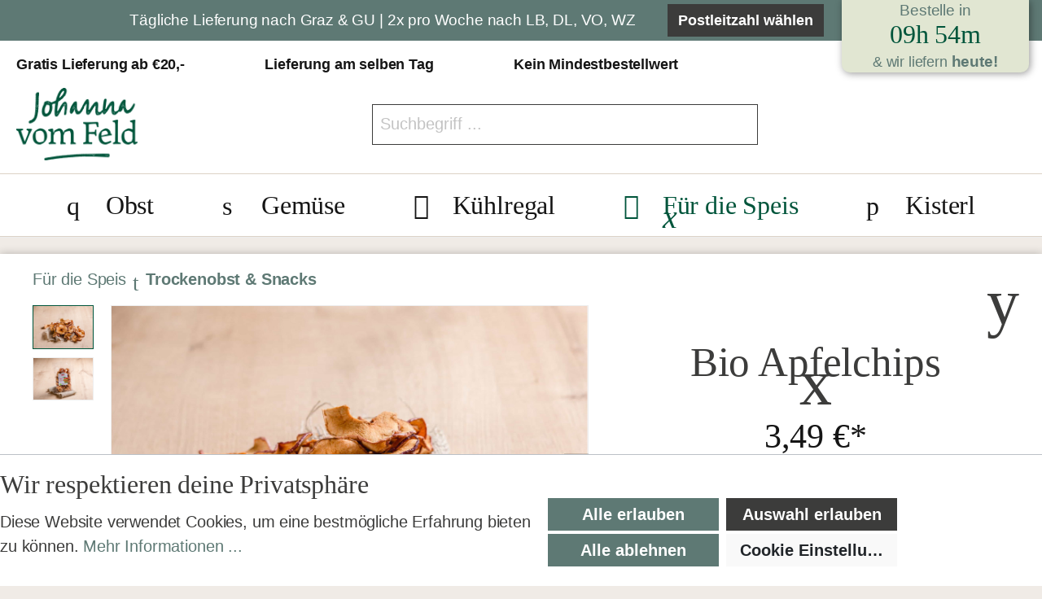

--- FILE ---
content_type: text/html; charset=UTF-8
request_url: https://www.vomfeld.at/p/bio-apfelchips/
body_size: 33472
content:

<!DOCTYPE html>

<html lang="de-DE"
      itemscope="itemscope"
      itemtype="https://schema.org/WebPage">

                            
    <head>
                                    <meta charset="utf-8">
            
                            <meta name="viewport"
                      content="width=device-width, initial-scale=1, shrink-to-fit=no">
            
                            <meta name="author"
                      content=""/>
                <meta name="robots"
                      content="index,follow"/>
                <meta name="revisit-after"
                      content="15 days"/>
                <meta name="keywords"
                      content=""/>
                <meta name="description"
                      content="Bio Apfelchips bei Johanna vom Feld online kaufen. ✔ Immer Frisch ✔ Viel Bio ✔ Ab € 20,- gratis Lieferung - noch heute!"/>
            
                <meta property="og:type"
          content="product"/>
    <meta property="og:site_name"
          content="Johanna vom Feld"/>
    <meta property="og:url"
          content="https://www.vomfeld.at/p/bio-apfelchips/"/>
    <meta property="og:title"
          content="Bio Apfelchips online bestellen | vomfeld.at"/>

    <meta property="og:description"
          content="Bio Apfelchips bei Johanna vom Feld online kaufen. ✔ Immer Frisch ✔ Viel Bio ✔ Ab € 20,- gratis Lieferung - noch heute!"/>
    <meta property="og:image"
          content="https://www.vomfeld.at/media/2b/0b/21/1666257084/bio-apfel-chips-lose0aa71.jpg"/>

            <meta property="product:brand"
              content="vomfeld"/>
    
            <meta property="product:price:amount"
          content="3.49"/>
    <meta property="product:price:currency"
          content="EUR"/>
    <meta property="product:product_link"
          content="https://www.vomfeld.at/p/bio-apfelchips/"/>

    <meta name="twitter:card"
          content="product"/>
    <meta name="twitter:site"
          content="Johanna vom Feld"/>
    <meta name="twitter:title"
          content="Bio Apfelchips online bestellen | vomfeld.at"/>
    <meta name="twitter:description"
          content="Bio Apfelchips bei Johanna vom Feld online kaufen. ✔ Immer Frisch ✔ Viel Bio ✔ Ab € 20,- gratis Lieferung - noch heute!"/>
    <meta name="twitter:image"
          content="https://www.vomfeld.at/media/2b/0b/21/1666257084/bio-apfel-chips-lose0aa71.jpg"/>

                            <meta itemprop="copyrightHolder"
                      content="Johanna vom Feld"/>
                <meta itemprop="copyrightYear"
                      content=""/>
                <meta itemprop="isFamilyFriendly"
                      content="true"/>
                <meta itemprop="image"
                      content="https://www.vomfeld.at/media/c7/0e/0a/1654696145/logo-vomfeld-desktop-1.png"/>
            
                                                
                    <link rel="shortcut icon"
                  href="https://www.vomfeld.at/media/84/9a/4a/1670247260/vomfeld-favicon.ico">
        
                                <link rel="apple-touch-icon"
                  sizes="180x180"
                  href="https://www.vomfeld.at/media/84/9a/4a/1670247260/vomfeld-favicon.ico">
                    
                            
            
    
    <link rel="canonical" href="https://www.vomfeld.at/p/bio-apfelchips/" />

                    <title itemprop="name">Bio Apfelchips online bestellen | vomfeld.at</title>
        
                                                                                <link rel="stylesheet"
                      href="https://www.vomfeld.at/theme/28e6136505b56d09c11f540f0a27d664/css/all.css?1745493440635527">
                                    

                <link rel="stylesheet" href="https://www.vomfeld.at/bundles/iwaveneusichttheme/fontawesome/css/all.min.css?1745493390173629">
    
        

                
                        <script>
        window.features = {"V6_5_0_0":false,"v6.5.0.0":false,"PERFORMANCE_TWEAKS":false,"performance.tweaks":false,"FEATURE_NEXT_1797":false,"feature.next.1797":false,"FEATURE_NEXT_11917":false,"feature.next.11917":false,"FEATURE_NEXT_16710":false,"feature.next.16710":false,"FEATURE_NEXT_13810":false,"feature.next.13810":false,"FEATURE_NEXT_13250":false,"feature.next.13250":false,"FEATURE_NEXT_17276":false,"feature.next.17276":false,"FEATURE_NEXT_16151":false,"feature.next.16151":false,"FEATURE_NEXT_16155":false,"feature.next.16155":false,"FEATURE_NEXT_14872":false,"feature.next.14872":false,"FEATURE_NEXT_19501":false,"feature.next.19501":false,"FEATURE_NEXT_15053":false,"feature.next.15053":false,"FEATURE_NEXT_17950":false,"feature.next.17950":false,"FEATURE_NEXT_14114":false,"feature.next.14114":false,"FEATURE_NEXT_18215":false,"feature.next.18215":false,"FEATURE_NEXT_12455":false,"feature.next.12455":false,"FEATURE_NEXT_15815":false,"feature.next.15815":false,"FEATURE_NEXT_14699":false,"feature.next.14699":false,"FEATURE_NEXT_15707":false,"feature.next.15707":false,"FEATURE_NEXT_15475":false,"feature.next.15475":false,"FEATURE_NEXT_14360":false,"feature.next.14360":false,"FEATURE_NEXT_15172":false,"feature.next.15172":false,"FEATURE_NEXT_15687":false,"feature.next.15687":false,"FEATURE_NEXT_14001":false,"feature.next.14001":false,"FEATURE_NEXT_7739":false,"feature.next.7739":false,"FEATURE_NEXT_16200":false,"feature.next.16200":false,"FEATURE_NEXT_13410":false,"feature.next.13410":false,"FEATURE_NEXT_15917":false,"feature.next.15917":false,"FEATURE_NEXT_15957":false,"feature.next.15957":false,"FEATURE_NEXT_16223":false,"feature.next.16223":false,"FEATURE_NEXT_13601":false,"feature.next.13601":false,"FEATURE_NEXT_16992":false,"feature.next.16992":false,"FEATURE_NEXT_7530":false,"feature.next.7530":false,"FEATURE_NEXT_16824":false,"feature.next.16824":false,"FEATURE_NEXT_16271":false,"feature.next.16271":false,"FEATURE_NEXT_15381":false,"feature.next.15381":false,"FEATURE_NEXT_17275":false,"feature.next.17275":false,"FEATURE_NEXT_17016":false,"feature.next.17016":false,"FEATURE_NEXT_16236":false,"feature.next.16236":false,"FEATURE_NEXT_16640":false,"feature.next.16640":false,"FEATURE_NEXT_17261":false,"feature.next.17261":false,"FEATURE_NEXT_17858":false,"feature.next.17858":false,"FEATURE_NEXT_6758":false,"feature.next.6758":false,"FEATURE_NEXT_18592":false,"feature.next.18592":false,"FEATURE_NEXT_19048":false,"feature.next.19048":false,"FEATURE_NEXT_19822":false,"feature.next.19822":false,"FEATURE_NEXT_17540":false,"feature.next.17540":false,"FEATURE_NEXT_18129":false,"feature.next.18129":false,"FEATURE_NEXT_19163":false,"feature.next.19163":false,"FEATURE_NEXT_18187":false,"feature.next.18187":false,"FEATURE_NEXT_17978":false,"feature.next.17978":false,"FEATURE_NEXT_17869":false,"feature.next.17869":false,"FEATURE_NEXT_11634":false,"feature.next.11634":false,"FEATURE_NEXT_18762":false,"feature.next.18762":false};
    </script>
        
                    <script type="text/javascript">
        var _paq = window._paq || [];
    var ironMatomoDataLayer = {
        'matomoUrl': "https://vomfeld.matomo.cloud/",
        'siteId': "1",
        'cookieDomain': "*.www.vomfeld.at",
        'startTracking': "0",
        'cookieName': "",
        'cookieValue': "",
        'cookieValueAsRegex': "",
        'requireCookieConsent': "",
        'track': [],
        'trackLast': [],
    };
            ironMatomoDataLayer.track.push(['setCookieDomain', "*.www.vomfeld.at"]);
                            ironMatomoDataLayer.track.push(['setEcommerceView',"SW10288","Bio Apfelchips","",3.49]);
            ironMatomoDataLayer.trackLast.push(['trackPageView']);
    ironMatomoDataLayer.trackLast.push(['enableLinkTracking']);
    ironMatomoDataLayer.trackLast.push(['setTrackerUrl', ironMatomoDataLayer.matomoUrl + 'matomo.php']);
    ironMatomoDataLayer.trackLast.push(['setSiteId', ironMatomoDataLayer.siteId]);
    </script>
                                        

            
                

    

                            
            <script type="text/javascript" src='https://www.google.com/recaptcha/api.js?render=6Lc7GQUkAAAAAIojO88W3ML8ZEeQHbwUPtekrhc8' defer></script>
        <script>
                                        window.googleReCaptchaV3Active = true;
                    </script>
            
                    

                                                                                        
                                                                                                        
                                                                                                        
                                                                                                        
                                                                                                        
                                                                                                        
                                                                                                        
                                                                                                        
                                                                                                        
                                                                                                        
                                                                                                        
                                                                                                        
                                                                                                        
                                                                                                        
                                                                                                        
                                                                                                        
                                                                                                        
                                                                                                                                                        
                                                                                                        
                                                                                                                                                        
                                                                                                        
                                                                                    
            </head>

        
        <body class="is-ctl-product is-act-index">

                                                                                                    
                                                                                                        
                                                                                                        
                                                                                                        
                                                                                                        
                                                                                                        
                                                                                                        
                                                                                                        
                                                                                                        
                                                                                                        
                                                                                                        
                                                                                                        
                                                                                                        
                                                                                                        
                                                                                                        
                                                                                                        
                                                                                                        
                                                                                                                                                        
                                                                                                        
                                                                                                                                                        
                                                                                                        
                                                                                    
                <noscript class="noscript-main">
                
    <div role="alert"
         class="alert alert-info alert-has-icon">
                                    
                                                                                                                                                                                        
        <i class="fal fa-info-circle "></i>
                
                    <div class="alert-content-container">
                                                    
                                    <div class="alert-content">
                                                    Um unseren Shop in vollem Umfang nutzen zu können, empfehlen wir dir Javascript in deinem Browser zu aktivieren.
                                            </div>
                
                                                                </div>
            </div>
            </noscript>
        

                        <header class="header-main">
                <div class="countdown-container container">
            <div class="countdown-content">
                                                            
    <div class="iwvs-countdown-container">
                                <template data-iwvs-countdown-extension
                      data-iwvs-countdown-extension-options="{&quot;apiAlias&quot;:null,&quot;extensions&quot;:[],&quot;nextDeliveryDate&quot;:&quot;2026-01-16T16:00:00.000+01:00&quot;,&quot;cutoffTimestamp&quot;:1768561200,&quot;deliveryDateTranslationKey&quot;:&quot;iwvs-vomfeld-delivery-day.header-countdown.today&quot;,&quot;cutoffReached&quot;:false,&quot;todayOrTomorrow&quot;:true}"
            ></template>
            <span class="upper">Bestelle in</span>
            <span class="highlight" id="iwvs-countdown-field"></span>
            <span class="lower">&amp; wir liefern</span>
            <span class="lower-highlight">heute!</span>
            </div>
                                                                <div class="iwvs-twdt-modal-toggle">
                            <a href="#twdtModal" class="" data-toggle="modal" data-target="#twdtModal">
                                <i class="fal fa-question-circle"></i> 
                            </a>
                        </div>
                                                </div>
        </div>

                                <div class="usp-bar" id="tw-usp-bar">
        <div class="container align-items-center">
            <div class="row">
                <div class="col-12 col-xl-9 d-flex align-items-center justify-content-center">
                    <div class="header-delivery-area">
                        <a href="/l/Liefergebiete/">Tägliche Lieferung nach Graz &amp; GU | 2x pro Woche nach LB, DL, VO, WZ <i class="fal fa-arrow-right"></i></a>
                    </div>
                </div>

                <div class="col-12 col-xl-1 d-flex justify-content-end">
                    <div class="iwvs-zip-modal-toggle">
                        <button type="button" class="btn btn-secondary" data-toggle="modal" data-target="#zipModal">
                                                            Postleitzahl wählen <i class="fal fa-map-marker-alt"></i>
                                                    </button>
                    </div>
                </div>
            </div>
        </div>
    </div>
            </header>

                <div class="tw-navigation default" id="tw-navigation">


            <div class="container">
                <div class="row align-items-center header-row">
                    <div class="usp-top-bar col-md-12 col-xl-8 d-none d-md-flex justify-content-between">
                                                                            <div class="tw-text">
                                <span>    
                                                                                                                                                                                        
        <i class="fal fa-check-circle "></i>
     Gratis Lieferung ab €20,-</span>
                            </div>
                                                                                                    <div class="tw-text">
                                <span>    
                                                                                                                                                                                        
        <i class="fal fa-check-circle "></i>
     Lieferung am selben Tag</span>
                            </div>
                                                                                                    <div class="tw-text">
                                <span>    
                                                                                                                                                                                        
        <i class="fal fa-check-circle "></i>
     Kein Mindestbestellwert</span>
                            </div>
                                            </div>
                </div>
            </div>

            <div class="container">
                <div class="row align-items-center header-row">
                                            <div class="col col-lg-auto header-logo-col order-2 order-lg-1">
                                <div class="header-logo-main">
                    <a class="header-logo-main-link"
               href="/"
               title="Zur Startseite wechseln">
                                    <picture class="header-logo-picture">
                                                                                        <source srcset="https://www.vomfeld.at/media/66/55/b0/1654696189/logo-vomfeld-tablet.png"
                                        media="(min-width: 768px) and (max-width: 991px)">
                                                    
                                                                                    <source srcset="https://www.vomfeld.at/media/01/11/7c/1655283988/logo-vomfeld-desktop.png"
                                        media="(max-width: 767px)">
                                                    
                                                                                    <img src="https://www.vomfeld.at/media/c7/0e/0a/1654696145/logo-vomfeld-desktop-1.png"
                                     alt="Zur Startseite wechseln"
                                     class="img-fluid header-logo-main-img"/>
                                                                        </picture>
                            </a>
            </div>
                        </div>
                    
                                            <div class="col-auto col-lg order-1 order-sm-1 header-search-col">
                            <div class="row justify-content-between">
                                <div class="col-sm-auto d-block d-lg-none nav-main-toggle-col">
                                                                            <div class="nav-main-toggle">
                                                                                            <button class="btn nav-main-toggle-btn header-actions-btn"
                                                        type="button"
                                                        data-offcanvas-menu="true"
                                                        aria-label="Menü">
                                                                                                                
                                                                                                                                                                                        
        <i class="fal fa-bars "></i>
                                                                                                        </button>
                                                                                    </div>
                                                                    </div>

                                                                    <div class="col-lg-6     d-md-none d-sm-none d-none d-lg-flex align-items-center pr-0" style="margin: 0 auto;">
                                        
                <div class="collapse"
         id="searchCollapse">
        <div class="header-search">
            <form action="/search"
                  method="get"
                  data-search-form="true"
                  data-search-widget-options='{&quot;searchWidgetMinChars&quot;:2}'
                  data-url="/suggest?search="
                  class="header-search-form">
                                    <div class="input-group">
                                                    <input type="search"
                                   name="search"
                                   class="form-control header-search-input"
                                   autocomplete="off"
                                   autocapitalize="off"
                                   placeholder="Suchbegriff ..."
                                   aria-label="Suchbegriff ..."
                                   value=""
                            >
                        
                                                                                                                <div class="input-group-append">
                                    <button type="submit"
                                            class="btn header-search-btn"
                                            aria-label="Suchen">
                                        <span class="header-search-icon">
                                                
                                                                                                                                                                                        
        <i class="fal fa-search "></i>
                                            </span>
                                    </button>
                                </div>
                                                                        </div>
                            </form>
        </div>
    </div>

                                        </div>
                                                            </div>
                        </div>
                    
                                            <div class="col-auto order-3 header-actions-col">
                            <div class="row no-gutters align-items-center">
                                                                                                    
                                
                                                                            <div class="col-auto d-lg-none">
                                            <div class="search-toggle">
                                                <button class="btn header-actions-btn search-toggle-btn js-search-toggle-btn collapsed"
                                                        type="button"
                                                        data-toggle="collapse"
                                                        data-target="#searchCollapse"
                                                        aria-expanded="false"
                                                        aria-controls="searchCollapse"
                                                        aria-label="Suchen">
                                                        
                                                                                                                                                                                        
        <i class="fal fa-search "></i>
                                                    </button>
                                            </div>
                                        </div>
                                                                    
                                                                                                            <div class="col-auto">
                                            <div class="header-wishlist">
                                                <a class="btn header-wishlist-btn header-actions-btn"
                                                   href="/wishlist"
                                                   title="Einkaufszettel"
                                                   aria-label="Einkaufszettel">
                                                        
            <span class="header-wishlist-icon">
                
                                                                                                                                                                                        
        <i class="fal fa-heart "></i>
            </span>
    
    
    
    <span class="badge badge-primary header-wishlist-badge"
          id="wishlist-basket"
          data-wishlist-storage="true"
          data-wishlist-storage-options="{&quot;listPath&quot;:&quot;\/wishlist\/list&quot;,&quot;mergePath&quot;:&quot;\/wishlist\/merge&quot;,&quot;tokenMergePath&quot;:&quot;331cefb156ff20a13a1f1980b13b.-4jZMaZvIOP-qcIUDv40YyRKBZA_YuDfun_cprX2TzY.mv-IQ583SIeazLRlPrplFHYMc_ZdBYaY7BGQz-KUAGKUv5B98z5j1bvC-g&quot;,&quot;pageletPath&quot;:&quot;\/wishlist\/merge\/pagelet&quot;,&quot;tokenPageletPath&quot;:&quot;20c8f.pJJIEDjxKKnk1Yc3_LCY-mAHl0RTUfGHMwdrQ_yeClQ.zdplY3qmTfiMprUEmsDyliNyuiJmGoDLcFMbCpjGXWecpDtkFaFQ8aGHzg&quot;}"
          data-wishlist-widget="true"
          data-wishlist-widget-options="{&quot;showCounter&quot;:true}"
    ></span>
                                                </a>
                                            </div>
                                        </div>
                                                                    
                                                                    <div class="col-auto">
                                        <div class="account-menu">
                                                <div class="dropdown">
                    <button class="btn account-menu-btn header-actions-btn"
                    type="button"
                    id="accountWidget"
                    data-offcanvas-account-menu="true"
                                            data-toggle="modal"
                        data-target="#loginModal"
                                        aria-haspopup="true"
                    aria-expanded="false"
                    aria-label="Mein Konto">
                    
                                                                                                                                                                                        
        <i class="fal fa-user "></i>
                </button>
        
            </div>
                                        </div>
                                    </div>
                                
                                                                                        <div class="col-auto">
            <div class="header-cart"
                 data-offcanvas-cart="true"
                 data-off-canvas-cart-options='{&quot;displayAllCarts&quot;:false}'
            >
                <div class="btn header-cart-btn header-actions-btn"
                     data-cart-widget="true">
                                <a href="/checkout/cart"
           title="Warenkorb"
           aria-label="Warenkorb"
           data-carttype="cart"
           class="header-cart-item"
        >
            <span class="header-cart-icon">
                    
                                                                                                                                                                                        
        <i class="fal fa-shopping-cart "></i>
                </span>
                                </a>

                            </div>
            </div>
        </div>
    
                                                            </div>
                        </div>
                                    </div>
            </div>

                        <div class="tw-main-navigation d-none d-lg-block d-md-none col-lg">
                <div class="container">
                    
    <div class="main-navigation"
         id="mainNavigation"
         data-flyout-menu="true">
                                    <nav class="nav main-navigation-menu"
                    itemscope="itemscope"
                    itemtype="http://schema.org/SiteNavigationElement">
                                                                
                        
                            
                
                                    <a class="nav-link main-navigation-link"
                   href="https://www.vomfeld.at/c/obst/"
                   itemprop="url"
                   data-flyout-menu-trigger="df5c0b56652d4780a63211f22b458af2"                                       title="Obst">
                    <div class="main-navigation-link-text">
                        <span itemprop="name"><i class="vicon-fruit"></i>Obst</span>
                    </div>
                </a>
                                                
                
                                    <a class="nav-link main-navigation-link"
                   href="https://www.vomfeld.at/c/gemuese/"
                   itemprop="url"
                   data-flyout-menu-trigger="e69d5f106c8242c7844e39b04ff393b2"                                       title="Gemüse">
                    <div class="main-navigation-link-text">
                        <span itemprop="name"><i class="vicon-vegetables"></i>Gemüse</span>
                    </div>
                </a>
                                                
                
                                    <a class="nav-link main-navigation-link"
                   href="https://www.vomfeld.at/c/kuehlregal/"
                   itemprop="url"
                   data-flyout-menu-trigger="94ccb59b8525473b9d7410e4c99614df"                                       title="Kühlregal">
                    <div class="main-navigation-link-text">
                        <span itemprop="name"><i class="vicon-cheese"></i>Kühlregal</span>
                    </div>
                </a>
                                                
                
                                    <a class="nav-link main-navigation-link active"
                   href="https://www.vomfeld.at/c/fuer-die-speis/"
                   itemprop="url"
                   data-flyout-menu-trigger="23d8fe523a39459fad9676660e1fdc3d"                                       title="Für die Speis">
                    <div class="main-navigation-link-text">
                        <span itemprop="name"><i class="vicon-bread"></i>Für die Speis</span>
                    </div>
                </a>
                                                
                
                                    <a class="nav-link main-navigation-link"
                   href="https://www.vomfeld.at/c/kisterl/"
                   itemprop="url"
                   data-flyout-menu-trigger="ce312b76fc1f4882a2416392326fb3d8"                                       title="Kisterl">
                    <div class="main-navigation-link-text">
                        <span itemprop="name"><i class="vicon-boxes"></i>Kisterl</span>
                    </div>
                </a>
                                        </nav>
                    
    </div>
                </div>
            </div>

                                                                                                                                                                                                                                                                                                                                                                                                                                                            
                                                            <div class="navigation-flyouts">
                                                                                                                                                                                    <div class="navigation-flyout"
                                                 data-flyout-menu-id="df5c0b56652d4780a63211f22b458af2">
                                                <div class="container">
                                                                                                                                <div class="row navigation-flyout-bar">
                            <div class="col">
                    <div class="navigation-flyout-category-link">
                                                                                    <a class="nav-link"
                                   href="https://www.vomfeld.at/c/obst/"
                                   itemprop="url"
                                   title="Obst">
                                                                            Zur Kategorie Obst
                                            
                                                                                                                                                                                        
        <i class="fal fa-arrow-right  icon-primary"></i>
                                                                        </a>
                                                                        </div>
                </div>
            
                            <div class="col-auto">
                    <div class="navigation-flyout-close js-close-flyout-menu">
                                        
                                                                                                                                                                                                            
        <i class="fas fa-times "></i>
                            </div>
                </div>
                    </div>
    
            <div class="row navigation-flyout-content">
                            <div class="col-8 col-xl-9">
                    <div class="navigation-flyout-categories">
                                                        
                    
    
    <div class="row navigation-flyout-categories is-level-0">
                                            
                            <div class="col-4 navigation-flyout-col">
                                                                        <a class="nav-item nav-link navigation-flyout-link is-level-0"
                               href="https://www.vomfeld.at/c/obst/aepfel-birnen-trauben/"
                               itemprop="url"
                                                              title="Äpfel, Birnen &amp; Trauben">
                                <span itemprop="name">Äpfel, Birnen &amp; Trauben</span>
                            </a>
                                            
                                                                            
        
    
    <div class="navigation-flyout-categories is-level-1">
            </div>
                                                            </div>
                                                        
                            <div class="col-4 navigation-flyout-col">
                                                                        <a class="nav-item nav-link navigation-flyout-link is-level-0"
                               href="https://www.vomfeld.at/c/obst/beeren-waldfruechte/"
                               itemprop="url"
                                                              title="Beeren &amp; Waldfrüchte">
                                <span itemprop="name">Beeren &amp; Waldfrüchte</span>
                            </a>
                                            
                                                                            
        
    
    <div class="navigation-flyout-categories is-level-1">
            </div>
                                                            </div>
                                                        
                            <div class="col-4 navigation-flyout-col">
                                                                        <a class="nav-item nav-link navigation-flyout-link is-level-0"
                               href="https://www.vomfeld.at/c/obst/exotische-fruechte/"
                               itemprop="url"
                                                              title="Exotische Früchte">
                                <span itemprop="name">Exotische Früchte</span>
                            </a>
                                            
                                                                            
        
    
    <div class="navigation-flyout-categories is-level-1">
            </div>
                                                            </div>
                                                        
                            <div class="col-4 navigation-flyout-col">
                                                                        <a class="nav-item nav-link navigation-flyout-link is-level-0"
                               href="https://www.vomfeld.at/c/obst/melonen-mangos/"
                               itemprop="url"
                                                              title="Melonen &amp; Mangos">
                                <span itemprop="name">Melonen &amp; Mangos</span>
                            </a>
                                            
                                                                            
        
    
    <div class="navigation-flyout-categories is-level-1">
            </div>
                                                            </div>
                                                        
                            <div class="col-4 navigation-flyout-col">
                                                                        <a class="nav-item nav-link navigation-flyout-link is-level-0"
                               href="https://www.vomfeld.at/c/obst/nuesse/"
                               itemprop="url"
                                                              title="Nüsse">
                                <span itemprop="name">Nüsse</span>
                            </a>
                                            
                                                                            
        
    
    <div class="navigation-flyout-categories is-level-1">
            </div>
                                                            </div>
                                                        
                            <div class="col-4 navigation-flyout-col">
                                                                        <a class="nav-item nav-link navigation-flyout-link is-level-0"
                               href="https://www.vomfeld.at/c/obst/steinobst/"
                               itemprop="url"
                                                              title="Steinobst">
                                <span itemprop="name">Steinobst</span>
                            </a>
                                            
                                                                            
        
    
    <div class="navigation-flyout-categories is-level-1">
            </div>
                                                            </div>
                                                        
                            <div class="col-4 navigation-flyout-col">
                                                                        <a class="nav-item nav-link navigation-flyout-link is-level-0"
                               href="https://www.vomfeld.at/c/obst/zitrusfruechte/"
                               itemprop="url"
                                                              title="Zitrusfrüchte">
                                <span itemprop="name">Zitrusfrüchte</span>
                            </a>
                                            
                                                                            
        
    
    <div class="navigation-flyout-categories is-level-1">
            </div>
                                                            </div>
                        </div>
                                            </div>
                </div>
            
                                            <div class="col-4 col-xl-3">
                    <div class="navigation-flyout-teaser">
                                                    <a class="navigation-flyout-teaser-image-container"
                               href="https://www.vomfeld.at/c/obst/"
                                                              title="Obst">
                                    
    




<img src="https://www.vomfeld.at/media/bb/c9/46/1665557010/obst-menue.jpg"          class="navigation-flyout-teaser-image" title="obst-menue" data-object-fit="cover"/>
                            </a>
                                            </div>
                </div>
                                    </div>
                                                                                                        </div>
                                            </div>
                                                                                                                                                                                                                                    <div class="navigation-flyout"
                                                 data-flyout-menu-id="e69d5f106c8242c7844e39b04ff393b2">
                                                <div class="container">
                                                                                                                                <div class="row navigation-flyout-bar">
                            <div class="col">
                    <div class="navigation-flyout-category-link">
                                                                                    <a class="nav-link"
                                   href="https://www.vomfeld.at/c/gemuese/"
                                   itemprop="url"
                                   title="Gemüse">
                                                                            Zur Kategorie Gemüse
                                            
                                                                                                                                                                                        
        <i class="fal fa-arrow-right  icon-primary"></i>
                                                                        </a>
                                                                        </div>
                </div>
            
                            <div class="col-auto">
                    <div class="navigation-flyout-close js-close-flyout-menu">
                                        
                                                                                                                                                                                                            
        <i class="fas fa-times "></i>
                            </div>
                </div>
                    </div>
    
            <div class="row navigation-flyout-content">
                            <div class="col-8 col-xl-9">
                    <div class="navigation-flyout-categories">
                                                        
                    
    
    <div class="row navigation-flyout-categories is-level-0">
                                            
                            <div class="col-4 navigation-flyout-col">
                                                                        <a class="nav-item nav-link navigation-flyout-link is-level-0"
                               href="https://www.vomfeld.at/c/gemuese/blattgemuese/"
                               itemprop="url"
                                                              title="Blattgemüse">
                                <span itemprop="name">Blattgemüse</span>
                            </a>
                                            
                                                                            
        
    
    <div class="navigation-flyout-categories is-level-1">
            </div>
                                                            </div>
                                                        
                            <div class="col-4 navigation-flyout-col">
                                                                        <a class="nav-item nav-link navigation-flyout-link is-level-0"
                               href="https://www.vomfeld.at/c/gemuese/bohnen-huelsenfruechte/"
                               itemprop="url"
                                                              title="Bohnen &amp; Hülsenfrüchte">
                                <span itemprop="name">Bohnen &amp; Hülsenfrüchte</span>
                            </a>
                                            
                                                                            
        
    
    <div class="navigation-flyout-categories is-level-1">
            </div>
                                                            </div>
                                                        
                            <div class="col-4 navigation-flyout-col">
                                                                        <a class="nav-item nav-link navigation-flyout-link is-level-0"
                               href="https://www.vomfeld.at/c/gemuese/brokkoli-kohl/"
                               itemprop="url"
                                                              title="Brokkoli &amp; Kohl">
                                <span itemprop="name">Brokkoli &amp; Kohl</span>
                            </a>
                                            
                                                                            
        
    
    <div class="navigation-flyout-categories is-level-1">
            </div>
                                                            </div>
                                                        
                            <div class="col-4 navigation-flyout-col">
                                                                        <a class="nav-item nav-link navigation-flyout-link is-level-0"
                               href="https://www.vomfeld.at/c/gemuese/kartoffeln-zwiebel/"
                               itemprop="url"
                                                              title="Kartoffeln, Zwiebel &amp; Co.">
                                <span itemprop="name">Kartoffeln, Zwiebel &amp; Co.</span>
                            </a>
                                            
                                                                            
        
    
    <div class="navigation-flyout-categories is-level-1">
            </div>
                                                            </div>
                                                        
                            <div class="col-4 navigation-flyout-col">
                                                                        <a class="nav-item nav-link navigation-flyout-link is-level-0"
                               href="https://www.vomfeld.at/c/gemuese/kraeuter-sprossen/"
                               itemprop="url"
                                                              title="Kräuter &amp; Sprossen">
                                <span itemprop="name">Kräuter &amp; Sprossen</span>
                            </a>
                                            
                                                                            
        
    
    <div class="navigation-flyout-categories is-level-1">
            </div>
                                                            </div>
                                                        
                            <div class="col-4 navigation-flyout-col">
                                                                        <a class="nav-item nav-link navigation-flyout-link is-level-0"
                               href="https://www.vomfeld.at/c/gemuese/paprika-pfefferoni-chili/"
                               itemprop="url"
                                                              title="Paprika, Pfefferoni &amp; Chili">
                                <span itemprop="name">Paprika, Pfefferoni &amp; Chili</span>
                            </a>
                                            
                                                                            
        
    
    <div class="navigation-flyout-categories is-level-1">
            </div>
                                                            </div>
                                                        
                            <div class="col-4 navigation-flyout-col">
                                                                        <a class="nav-item nav-link navigation-flyout-link is-level-0"
                               href="https://www.vomfeld.at/c/gemuese/pilze/"
                               itemprop="url"
                                                              title="Pilze">
                                <span itemprop="name">Pilze</span>
                            </a>
                                            
                                                                            
        
    
    <div class="navigation-flyout-categories is-level-1">
            </div>
                                                            </div>
                                                        
                            <div class="col-4 navigation-flyout-col">
                                                                        <a class="nav-item nav-link navigation-flyout-link is-level-0"
                               href="https://www.vomfeld.at/c/gemuese/salat-mais-co/"
                               itemprop="url"
                                                              title="Salat, Mais &amp; Co">
                                <span itemprop="name">Salat, Mais &amp; Co</span>
                            </a>
                                            
                                                                            
        
    
    <div class="navigation-flyout-categories is-level-1">
            </div>
                                                            </div>
                                                        
                            <div class="col-4 navigation-flyout-col">
                                                                        <a class="nav-item nav-link navigation-flyout-link is-level-0"
                               href="https://www.vomfeld.at/c/gemuese/spargel/"
                               itemprop="url"
                                                              title="Spargel">
                                <span itemprop="name">Spargel</span>
                            </a>
                                            
                                                                            
        
    
    <div class="navigation-flyout-categories is-level-1">
            </div>
                                                            </div>
                                                        
                            <div class="col-4 navigation-flyout-col">
                                                                        <a class="nav-item nav-link navigation-flyout-link is-level-0"
                               href="https://www.vomfeld.at/c/gemuese/tomaten-gurken/"
                               itemprop="url"
                                                              title="Tomaten &amp; Gurken">
                                <span itemprop="name">Tomaten &amp; Gurken</span>
                            </a>
                                            
                                                                            
        
    
    <div class="navigation-flyout-categories is-level-1">
            </div>
                                                            </div>
                                                        
                            <div class="col-4 navigation-flyout-col">
                                                                        <a class="nav-item nav-link navigation-flyout-link is-level-0"
                               href="https://www.vomfeld.at/c/gemuese/wurzelgemuese/"
                               itemprop="url"
                                                              title="Wurzelgemüse">
                                <span itemprop="name">Wurzelgemüse</span>
                            </a>
                                            
                                                                            
        
    
    <div class="navigation-flyout-categories is-level-1">
            </div>
                                                            </div>
                                                        
                            <div class="col-4 navigation-flyout-col">
                                                                        <a class="nav-item nav-link navigation-flyout-link is-level-0"
                               href="https://www.vomfeld.at/c/gemuese/zucchini-melanzani-kuerbis/"
                               itemprop="url"
                                                              title="Zucchini, Melanzani &amp; Kürbis">
                                <span itemprop="name">Zucchini, Melanzani &amp; Kürbis</span>
                            </a>
                                            
                                                                            
        
    
    <div class="navigation-flyout-categories is-level-1">
            </div>
                                                            </div>
                        </div>
                                            </div>
                </div>
            
                                            <div class="col-4 col-xl-3">
                    <div class="navigation-flyout-teaser">
                                                    <a class="navigation-flyout-teaser-image-container"
                               href="https://www.vomfeld.at/c/gemuese/"
                                                              title="Gemüse">
                                    
    




<img src="https://www.vomfeld.at/media/95/63/9e/1665557025/gemuese-menue.jpg"          class="navigation-flyout-teaser-image" title="gemuese-menue" data-object-fit="cover"/>
                            </a>
                                            </div>
                </div>
                                    </div>
                                                                                                        </div>
                                            </div>
                                                                                                                                                                                                                                    <div class="navigation-flyout"
                                                 data-flyout-menu-id="94ccb59b8525473b9d7410e4c99614df">
                                                <div class="container">
                                                                                                                                <div class="row navigation-flyout-bar">
                            <div class="col">
                    <div class="navigation-flyout-category-link">
                                                                                    <a class="nav-link"
                                   href="https://www.vomfeld.at/c/kuehlregal/"
                                   itemprop="url"
                                   title="Kühlregal">
                                                                            Zur Kategorie Kühlregal
                                            
                                                                                                                                                                                        
        <i class="fal fa-arrow-right  icon-primary"></i>
                                                                        </a>
                                                                        </div>
                </div>
            
                            <div class="col-auto">
                    <div class="navigation-flyout-close js-close-flyout-menu">
                                        
                                                                                                                                                                                                            
        <i class="fas fa-times "></i>
                            </div>
                </div>
                    </div>
    
            <div class="row navigation-flyout-content">
                            <div class="col-8 col-xl-9">
                    <div class="navigation-flyout-categories">
                                                        
                    
    
    <div class="row navigation-flyout-categories is-level-0">
                                            
                            <div class="col-4 navigation-flyout-col">
                                                                        <a class="nav-item nav-link navigation-flyout-link is-level-0"
                               href="https://www.vomfeld.at/c/kuehlregal/butter-fette/"
                               itemprop="url"
                                                              title="Butter &amp; Fette">
                                <span itemprop="name">Butter &amp; Fette</span>
                            </a>
                                            
                                                                            
        
    
    <div class="navigation-flyout-categories is-level-1">
            </div>
                                                            </div>
                                                        
                            <div class="col-4 navigation-flyout-col">
                                                                        <a class="nav-item nav-link navigation-flyout-link is-level-0"
                               href="https://www.vomfeld.at/c/kuehlregal/eier/"
                               itemprop="url"
                                                              title="Eier">
                                <span itemprop="name">Eier</span>
                            </a>
                                            
                                                                            
        
    
    <div class="navigation-flyout-categories is-level-1">
            </div>
                                                            </div>
                                                        
                            <div class="col-4 navigation-flyout-col">
                                                                        <a class="nav-item nav-link navigation-flyout-link is-level-0"
                               href="https://www.vomfeld.at/c/kuehlregal/joghurt/"
                               itemprop="url"
                                                              title="Joghurt">
                                <span itemprop="name">Joghurt</span>
                            </a>
                                            
                                                                            
        
    
    <div class="navigation-flyout-categories is-level-1">
            </div>
                                                            </div>
                                                        
                            <div class="col-4 navigation-flyout-col">
                                                                        <a class="nav-item nav-link navigation-flyout-link is-level-0"
                               href="https://www.vomfeld.at/c/kuehlregal/kaese-aufstrich/"
                               itemprop="url"
                                                              title="Käse &amp; Aufstrich">
                                <span itemprop="name">Käse &amp; Aufstrich</span>
                            </a>
                                            
                                                                            
        
    
    <div class="navigation-flyout-categories is-level-1">
            </div>
                                                            </div>
                                                        
                            <div class="col-4 navigation-flyout-col">
                                                                        <a class="nav-item nav-link navigation-flyout-link is-level-0"
                               href="https://www.vomfeld.at/c/kuehlregal/milch/"
                               itemprop="url"
                                                              title="Milch">
                                <span itemprop="name">Milch</span>
                            </a>
                                            
                                                                            
        
    
    <div class="navigation-flyout-categories is-level-1">
            </div>
                                                            </div>
                                                        
                            <div class="col-4 navigation-flyout-col">
                                                                        <a class="nav-item nav-link navigation-flyout-link is-level-0"
                               href="https://www.vomfeld.at/c/kuehlregal/rahm-obers-topfen/"
                               itemprop="url"
                                                              title="Rahm, Obers &amp; Topfen">
                                <span itemprop="name">Rahm, Obers &amp; Topfen</span>
                            </a>
                                            
                                                                            
        
    
    <div class="navigation-flyout-categories is-level-1">
            </div>
                                                            </div>
                                                        
                            <div class="col-4 navigation-flyout-col">
                                                                        <a class="nav-item nav-link navigation-flyout-link is-level-0"
                               href="https://www.vomfeld.at/c/kuehlregal/tofu/"
                               itemprop="url"
                                                              title="Tofu">
                                <span itemprop="name">Tofu</span>
                            </a>
                                            
                                                                            
        
    
    <div class="navigation-flyout-categories is-level-1">
            </div>
                                                            </div>
                        </div>
                                            </div>
                </div>
            
                                            <div class="col-4 col-xl-3">
                    <div class="navigation-flyout-teaser">
                                                    <a class="navigation-flyout-teaser-image-container"
                               href="https://www.vomfeld.at/c/kuehlregal/"
                                                              title="Kühlregal">
                                    
    




    
    
        
        <img src="https://www.vomfeld.at/media/43/7e/93/1671728761/kuehlregal.jpg"             srcset="https://www.vomfeld.at/thumbnail/43/7e/93/1671728761/kuehlregal_1920x1920.jpg 1920w, https://www.vomfeld.at/thumbnail/43/7e/93/1671728761/kuehlregal_800x800.jpg 800w, https://www.vomfeld.at/thumbnail/43/7e/93/1671728761/kuehlregal_400x400.jpg 400w"                 sizes="310px"
                 class="navigation-flyout-teaser-image" data-object-fit="cover"/>
                            </a>
                                            </div>
                </div>
                                    </div>
                                                                                                        </div>
                                            </div>
                                                                                                                                                                                                                                    <div class="navigation-flyout"
                                                 data-flyout-menu-id="23d8fe523a39459fad9676660e1fdc3d">
                                                <div class="container">
                                                                                                                                <div class="row navigation-flyout-bar">
                            <div class="col">
                    <div class="navigation-flyout-category-link">
                                                                                    <a class="nav-link"
                                   href="https://www.vomfeld.at/c/fuer-die-speis/"
                                   itemprop="url"
                                   title="Für die Speis">
                                                                            Zur Kategorie Für die Speis
                                            
                                                                                                                                                                                        
        <i class="fal fa-arrow-right  icon-primary"></i>
                                                                        </a>
                                                                        </div>
                </div>
            
                            <div class="col-auto">
                    <div class="navigation-flyout-close js-close-flyout-menu">
                                        
                                                                                                                                                                                                            
        <i class="fas fa-times "></i>
                            </div>
                </div>
                    </div>
    
            <div class="row navigation-flyout-content">
                            <div class="col-8 col-xl-9">
                    <div class="navigation-flyout-categories">
                                                        
                    
    
    <div class="row navigation-flyout-categories is-level-0">
                                            
                            <div class="col-4 navigation-flyout-col">
                                                                        <a class="nav-item nav-link navigation-flyout-link is-level-0"
                               href="https://www.vomfeld.at/c/fuer-die-speis/backzutaten/"
                               itemprop="url"
                                                              title="Backzutaten">
                                <span itemprop="name">Backzutaten</span>
                            </a>
                                            
                                                                            
        
    
    <div class="navigation-flyout-categories is-level-1">
            </div>
                                                            </div>
                                                        
                            <div class="col-4 navigation-flyout-col">
                                                                        <a class="nav-item nav-link navigation-flyout-link is-level-0"
                               href="https://www.vomfeld.at/c/fuer-die-speis/brot-semmel-co/"
                               itemprop="url"
                                                              title="Brot, Semmel &amp; Co">
                                <span itemprop="name">Brot, Semmel &amp; Co</span>
                            </a>
                                            
                                                                            
        
    
    <div class="navigation-flyout-categories is-level-1">
            </div>
                                                            </div>
                                                        
                            <div class="col-4 navigation-flyout-col">
                                                                        <a class="nav-item nav-link navigation-flyout-link is-level-0"
                               href="https://www.vomfeld.at/c/fuer-die-speis/essig-oel/"
                               itemprop="url"
                                                              title="Essig &amp; Öl">
                                <span itemprop="name">Essig &amp; Öl</span>
                            </a>
                                            
                                                                            
        
    
    <div class="navigation-flyout-categories is-level-1">
            </div>
                                                            </div>
                                                        
                            <div class="col-4 navigation-flyout-col">
                                                                        <a class="nav-item nav-link navigation-flyout-link is-level-0"
                               href="https://www.vomfeld.at/c/fuer-die-speis/fleisch-und-milchersatz/"
                               itemprop="url"
                                                              title="Fleisch- und Milchersatz">
                                <span itemprop="name">Fleisch- und Milchersatz</span>
                            </a>
                                            
                                                                            
        
    
    <div class="navigation-flyout-categories is-level-1">
            </div>
                                                            </div>
                                                        
                            <div class="col-4 navigation-flyout-col">
                                                                        <a class="nav-item nav-link navigation-flyout-link is-level-0"
                               href="https://www.vomfeld.at/c/fuer-die-speis/honig-marmelade-co/"
                               itemprop="url"
                                                              title="Honig, Marmelade &amp; Co">
                                <span itemprop="name">Honig, Marmelade &amp; Co</span>
                            </a>
                                            
                                                                            
        
    
    <div class="navigation-flyout-categories is-level-1">
            </div>
                                                            </div>
                                                        
                            <div class="col-4 navigation-flyout-col">
                                                                        <a class="nav-item nav-link navigation-flyout-link is-level-0"
                               href="https://www.vomfeld.at/c/fuer-die-speis/kaffee-tee-co/"
                               itemprop="url"
                                                              title="Kaffee, Tee &amp; Co">
                                <span itemprop="name">Kaffee, Tee &amp; Co</span>
                            </a>
                                            
                                                                            
        
    
    <div class="navigation-flyout-categories is-level-1">
            </div>
                                                            </div>
                                                        
                            <div class="col-4 navigation-flyout-col">
                                                                        <a class="nav-item nav-link navigation-flyout-link is-level-0"
                               href="https://www.vomfeld.at/c/fuer-die-speis/konserven-fertigprodukte-eingelegtes/"
                               itemprop="url"
                                                              title="Konserven, Fertigprodukte &amp; Eingelegtes">
                                <span itemprop="name">Konserven, Fertigprodukte &amp; Eingelegtes</span>
                            </a>
                                            
                                                                            
        
    
    <div class="navigation-flyout-categories is-level-1">
            </div>
                                                            </div>
                                                        
                            <div class="col-4 navigation-flyout-col">
                                                                        <a class="nav-item nav-link navigation-flyout-link is-level-0"
                               href="https://www.vomfeld.at/c/fuer-die-speis/mehl-getreide-co/"
                               itemprop="url"
                                                              title="Mehl, Getreide &amp; Co">
                                <span itemprop="name">Mehl, Getreide &amp; Co</span>
                            </a>
                                            
                                                                            
        
    
    <div class="navigation-flyout-categories is-level-1">
            </div>
                                                            </div>
                                                        
                            <div class="col-4 navigation-flyout-col">
                                                                        <a class="nav-item nav-link navigation-flyout-link is-level-0"
                               href="https://www.vomfeld.at/c/fuer-die-speis/mueslis-cerealien/"
                               itemprop="url"
                                                              title="Müslis &amp; Cerealien">
                                <span itemprop="name">Müslis &amp; Cerealien</span>
                            </a>
                                            
                                                                            
        
    
    <div class="navigation-flyout-categories is-level-1">
            </div>
                                                            </div>
                                                        
                            <div class="col-4 navigation-flyout-col">
                                                                        <a class="nav-item nav-link navigation-flyout-link is-level-0"
                               href="https://www.vomfeld.at/c/fuer-die-speis/nahrungsergaenzungen/"
                               itemprop="url"
                                                              title="Nahrungsergänzungen">
                                <span itemprop="name">Nahrungsergänzungen</span>
                            </a>
                                            
                                                                            
        
    
    <div class="navigation-flyout-categories is-level-1">
            </div>
                                                            </div>
                                                        
                            <div class="col-4 navigation-flyout-col">
                                                                        <a class="nav-item nav-link navigation-flyout-link is-level-0"
                               href="https://www.vomfeld.at/c/fuer-die-speis/pesto-sugo/"
                               itemprop="url"
                                                              title="Pesto &amp; Sugo">
                                <span itemprop="name">Pesto &amp; Sugo</span>
                            </a>
                                            
                                                                            
        
    
    <div class="navigation-flyout-categories is-level-1">
            </div>
                                                            </div>
                                                        
                            <div class="col-4 navigation-flyout-col">
                                                                        <a class="nav-item nav-link navigation-flyout-link is-level-0"
                               href="https://www.vomfeld.at/c/fuer-die-speis/reis-nudeln-co/"
                               itemprop="url"
                                                              title="Reis, Nudeln &amp; Co">
                                <span itemprop="name">Reis, Nudeln &amp; Co</span>
                            </a>
                                            
                                                                            
        
    
    <div class="navigation-flyout-categories is-level-1">
            </div>
                                                            </div>
                                                        
                            <div class="col-4 navigation-flyout-col">
                                                                        <a class="nav-item nav-link navigation-flyout-link is-level-0"
                               href="https://www.vomfeld.at/c/fuer-die-speis/saefte-mineral-co/"
                               itemprop="url"
                                                              title="Säfte, Mineral &amp; Co">
                                <span itemprop="name">Säfte, Mineral &amp; Co</span>
                            </a>
                                            
                                                                            
        
    
    <div class="navigation-flyout-categories is-level-1">
            </div>
                                                            </div>
                                                        
                            <div class="col-4 navigation-flyout-col">
                                                                        <a class="nav-item nav-link navigation-flyout-link is-level-0"
                               href="https://www.vomfeld.at/c/fuer-die-speis/saucen-dressings/"
                               itemprop="url"
                                                              title="Saucen &amp; Dressings">
                                <span itemprop="name">Saucen &amp; Dressings</span>
                            </a>
                                            
                                                                            
        
    
    <div class="navigation-flyout-categories is-level-1">
            </div>
                                                            </div>
                                                        
                            <div class="col-4 navigation-flyout-col">
                                                                        <a class="nav-item nav-link navigation-flyout-link is-level-0"
                               href="https://www.vomfeld.at/c/fuer-die-speis/salz-pfeffer-gewuerze/"
                               itemprop="url"
                                                              title="Salz, Pfeffer &amp; Gewürze">
                                <span itemprop="name">Salz, Pfeffer &amp; Gewürze</span>
                            </a>
                                            
                                                                            
        
    
    <div class="navigation-flyout-categories is-level-1">
            </div>
                                                            </div>
                                                        
                            <div class="col-4 navigation-flyout-col">
                                                                        <a class="nav-item nav-link navigation-flyout-link is-level-0"
                               href="https://www.vomfeld.at/c/fuer-die-speis/suesses-salziges/"
                               itemprop="url"
                                                              title="Süßes &amp; Salziges">
                                <span itemprop="name">Süßes &amp; Salziges</span>
                            </a>
                                            
                                                                            
        
    
    <div class="navigation-flyout-categories is-level-1">
            </div>
                                                            </div>
                                                        
                            <div class="col-4 navigation-flyout-col">
                                                                        <a class="nav-item nav-link navigation-flyout-link is-level-0"
                               href="https://www.vomfeld.at/c/fuer-die-speis/trockenobst-snacks/"
                               itemprop="url"
                                                              title="Trockenobst &amp; Snacks">
                                <span itemprop="name">Trockenobst &amp; Snacks</span>
                            </a>
                                            
                                                                            
        
    
    <div class="navigation-flyout-categories is-level-1">
            </div>
                                                            </div>
                                                        
                            <div class="col-4 navigation-flyout-col">
                                                                        <a class="nav-item nav-link navigation-flyout-link is-level-0"
                               href="https://www.vomfeld.at/c/fuer-die-speis/zucker-suessstoffe/"
                               itemprop="url"
                                                              title="Zucker &amp; Süßstoffe">
                                <span itemprop="name">Zucker &amp; Süßstoffe</span>
                            </a>
                                            
                                                                            
        
    
    <div class="navigation-flyout-categories is-level-1">
            </div>
                                                            </div>
                        </div>
                                            </div>
                </div>
            
                                            <div class="col-4 col-xl-3">
                    <div class="navigation-flyout-teaser">
                                                    <a class="navigation-flyout-teaser-image-container"
                               href="https://www.vomfeld.at/c/fuer-die-speis/"
                                                              title="Für die Speis">
                                    
    




<img src="https://www.vomfeld.at/media/69/04/5d/1665557046/kategorie-speis.jpg"          class="navigation-flyout-teaser-image" title="kategorie-speis" data-object-fit="cover"/>
                            </a>
                                            </div>
                </div>
                                    </div>
                                                                                                        </div>
                                            </div>
                                                                                                                                                                                                                                    <div class="navigation-flyout"
                                                 data-flyout-menu-id="ce312b76fc1f4882a2416392326fb3d8">
                                                <div class="container">
                                                                                                                                <div class="row navigation-flyout-bar">
                            <div class="col">
                    <div class="navigation-flyout-category-link">
                                                                                    <a class="nav-link"
                                   href="https://www.vomfeld.at/c/kisterl/"
                                   itemprop="url"
                                   title="Kisterl">
                                                                            Zur Kategorie Kisterl
                                            
                                                                                                                                                                                        
        <i class="fal fa-arrow-right  icon-primary"></i>
                                                                        </a>
                                                                        </div>
                </div>
            
                            <div class="col-auto">
                    <div class="navigation-flyout-close js-close-flyout-menu">
                                        
                                                                                                                                                                                                            
        <i class="fas fa-times "></i>
                            </div>
                </div>
                    </div>
    
            <div class="row navigation-flyout-content">
                            <div class="col-8 col-xl-9">
                    <div class="navigation-flyout-categories">
                                                        
                    
    
    <div class="row navigation-flyout-categories is-level-0">
                                            
                            <div class="col-4 navigation-flyout-col">
                                                                        <a class="nav-item nav-link navigation-flyout-link is-level-0"
                               href="https://www.vomfeld.at/c/kisterl/buerokisterl/"
                               itemprop="url"
                                                              title="Bürokisterl">
                                <span itemprop="name">Bürokisterl</span>
                            </a>
                                            
                                                                            
        
    
    <div class="navigation-flyout-categories is-level-1">
            </div>
                                                            </div>
                                                        
                            <div class="col-4 navigation-flyout-col">
                                                                        <a class="nav-item nav-link navigation-flyout-link is-level-0"
                               href="https://www.vomfeld.at/c/kisterl/gemischte-kisterl/"
                               itemprop="url"
                                                              title="Gemischte Kisterl">
                                <span itemprop="name">Gemischte Kisterl</span>
                            </a>
                                            
                                                                            
        
    
    <div class="navigation-flyout-categories is-level-1">
            </div>
                                                            </div>
                                                        
                            <div class="col-4 navigation-flyout-col">
                                                                        <a class="nav-item nav-link navigation-flyout-link is-level-0"
                               href="https://www.vomfeld.at/c/kisterl/gemuesekisterl/"
                               itemprop="url"
                                                              title="Gemüsekisterl">
                                <span itemprop="name">Gemüsekisterl</span>
                            </a>
                                            
                                                                            
        
    
    <div class="navigation-flyout-categories is-level-1">
            </div>
                                                            </div>
                                                        
                            <div class="col-4 navigation-flyout-col">
                                                                        <a class="nav-item nav-link navigation-flyout-link is-level-0"
                               href="https://www.vomfeld.at/c/kisterl/obstkisterl/"
                               itemprop="url"
                                                              title="Obstkisterl">
                                <span itemprop="name">Obstkisterl</span>
                            </a>
                                            
                                                                            
        
    
    <div class="navigation-flyout-categories is-level-1">
            </div>
                                                            </div>
                                                        
                            <div class="col-4 navigation-flyout-col">
                                                                        <a class="nav-item nav-link navigation-flyout-link is-level-0"
                               href="https://www.vomfeld.at/c/kisterl/rezeptkisterl/"
                               itemprop="url"
                                                              title="Rezeptkisterl">
                                <span itemprop="name">Rezeptkisterl</span>
                            </a>
                                            
                                                                            
        
    
    <div class="navigation-flyout-categories is-level-1">
            </div>
                                                            </div>
                        </div>
                                            </div>
                </div>
            
                                            <div class="col-4 col-xl-3">
                    <div class="navigation-flyout-teaser">
                                                    <a class="navigation-flyout-teaser-image-container"
                               href="https://www.vomfeld.at/c/kisterl/"
                                                              title="Kisterl">
                                    
    




<img src="https://www.vomfeld.at/media/98/1b/16/1665557067/kategorie-kisterl.jpg"          class="navigation-flyout-teaser-image" title="kategorie-kisterl" data-object-fit="cover"/>
                            </a>
                                            </div>
                </div>
                                    </div>
                                                                                                        </div>
                                            </div>
                                                                                                                                                                </div>
                                                
                            <div class="d-lg-none d-xl-none">
                    <div class="container">
                        
                <div class="collapse"
         id="searchCollapse">
        <div class="header-search">
            <form action="/search"
                  method="get"
                  data-search-form="true"
                  data-search-widget-options='{&quot;searchWidgetMinChars&quot;:2}'
                  data-url="/suggest?search="
                  class="header-search-form">
                                    <div class="input-group">
                                                    <input type="search"
                                   name="search"
                                   class="form-control header-search-input"
                                   autocomplete="off"
                                   autocapitalize="off"
                                   placeholder="Suchbegriff ..."
                                   aria-label="Suchbegriff ..."
                                   value=""
                            >
                        
                                                                                                                <div class="input-group-append">
                                    <button type="submit"
                                            class="btn header-search-btn"
                                            aria-label="Suchen">
                                        <span class="header-search-icon">
                                                
                                                                                                                                                                                        
        <i class="fal fa-search "></i>
                                            </span>
                                    </button>
                                </div>
                                                                        </div>
                            </form>
        </div>
    </div>

                        </div>
                </div>
            
        </div>
        
            
                                    <div class="d-none js-navigation-offcanvas-initial-content">
                                            

        
        <button class="btn btn-primary btn-block offcanvas-close js-offcanvas-close sticky-top">
                        
                                                                                                                                                                                                            
        <i class="fas fa-times  icon-sm"></i>
            
                    <span class="offcanvas-close-text">
             Menü schließen
            </span>
            </button>

            <div class="offcanvas-content-container">
                    <nav class="nav navigation-offcanvas-actions tw-navigation-offcanvas-actions">
                        
            
                        
            
                    
                
                </nav>

    
    <div class="navigation-offcanvas-container js-navigation-offcanvas">
        <div class="navigation-offcanvas-overlay-content js-navigation-offcanvas-overlay-content">
                                <a class="nav-item nav-link is-home-link navigation-offcanvas-link js-navigation-offcanvas-link"
       href="/widgets/menu/offcanvas"
       itemprop="url"
       title="Hauptmenü">
            <span class="navigation-offcanvas-link-icon js-navigation-offcanvas-loading-icon">
            
                                                                                                                                                                                        
        <i class="fal fa-bars "></i>
        </span>
    <span itemprop="Hauptmenü">
        Hauptmenü
    </span>
    </a>

                    <a class="nav-item nav-link navigation-offcanvas-headline"
       href="https://www.vomfeld.at/c/fuer-die-speis/trockenobst-snacks/"
              itemprop="url">
                    <span itemprop="name">
                Trockenobst &amp; Snacks
            </span>
            </a>

                    
<a class="nav-item nav-link is-back-link navigation-offcanvas-link js-navigation-offcanvas-link"
   href="/widgets/menu/offcanvas?navigationId=23d8fe523a39459fad9676660e1fdc3d"
   itemprop="url"
   title="Zurück">
            <span class="navigation-offcanvas-link-icon js-navigation-offcanvas-loading-icon">
                    
                                                                                                                                                                                                                        
        <i class="fas fa-chevron-left  icon-sm"></i>
            </span>

        <span itemprop="name">
            Zurück
        </span>
    </a>
            
            <ul class="list-unstyled navigation-offcanvas-list">
                                    <li class="navigation-offcanvas-list-item">
            <a class="nav-item nav-link navigation-offcanvas-link is-current-category"
           href="https://www.vomfeld.at/c/fuer-die-speis/trockenobst-snacks/"
           itemprop="url"
                      title="Trockenobst &amp; Snacks">
                            <span itemprop="name">
                    Trockenobst &amp; Snacks anzeigen
                </span>
                    </a>
    </li>
                
                                            </ul>
        </div>
    </div>
        </div>
                                        </div>
                    
            <main class="content-main">
                    <div class="flashbags container">
                            </div>
        
        
                                                        
                    <div class="container">
                                    <div class="container-main">
                        
                                <div class="product-detail tw-product-detail"
         itemscope
         itemtype="https://schema.org/Product">
                            <div class="product-detail-content">
                    
                        
                            <div class="breadcrumb cms-breadcrumb container">
                                        
                                                
                    <nav aria-label="breadcrumb">
                    <ol class="breadcrumb"
        itemscope
        itemtype="https://schema.org/BreadcrumbList">
        <div class="breadcrumb-inner">
                                                        
                                                        <li class="breadcrumb-item"
                                                itemprop="itemListElement"
                        itemscope
                        itemtype="https://schema.org/ListItem">
                                                    <a href="https://www.vomfeld.at/c/fuer-die-speis/"
                               class="breadcrumb-link "
                               title="Für die Speis"
                                                              itemprop="item">
                                <link itemprop="url"
                                      href="https://www.vomfeld.at/c/fuer-die-speis/"/>
                                <span class="breadcrumb-title" itemprop="name">Für die Speis</span>
                            </a>
                            <meta itemprop="position" content="23d8fe523a39459fad9676660e1fdc3d"/>
                                            </li>
                
                
                                                            <div class="breadcrumb-placeholder">
                            <i class="vicon-arrow-small"></i>
                        </div>
                                                                                
                                                        <li class="breadcrumb-item"
                        aria-current="page"                        itemprop="itemListElement"
                        itemscope
                        itemtype="https://schema.org/ListItem">
                                                    <a href="https://www.vomfeld.at/c/fuer-die-speis/trockenobst-snacks/"
                               class="breadcrumb-link  is-active"
                               title="Trockenobst &amp; Snacks"
                                                              itemprop="item">
                                <link itemprop="url"
                                      href="https://www.vomfeld.at/c/fuer-die-speis/trockenobst-snacks/"/>
                                <span class="breadcrumb-title" itemprop="name">Trockenobst &amp; Snacks</span>
                            </a>
                            <meta itemprop="position" content="492e89dfeb2944d68d7cfe1f13a1b3b0"/>
                                            </li>
                
                
                                                                        </div>
    </ol>
            </nav>
                            </div>
                    
        
                    <div class="row product-detail-main">
                                    <div class="d-flex align-items-center justify-content-center mr-auto ml-auto d-lg-none">
                                                    <div class="product-detail-name"
                                 itemprop="name">
                                <h1>Bio Apfelchips</h1>
                            </div>
                                            </div>
                                                    <div class="col-lg-7 product-detail-media tw-product-media-slider">
                                                            
    
        
            
    
    
    
                
    <div class="cms-element-">
                    
                
                                    
                                                        
                    <div class="row gallery-slider-row is-loading js-gallery-zoom-modal-container"
                    data-magnifier="true"
                            data-magnifier-options='{"zoomImageContainerSelector":".product-zoom-container"}'
        
                data-gallery-slider="true"
        data-gallery-slider-options='{&quot;slider&quot;:{&quot;navPosition&quot;:&quot;bottom&quot;,&quot;speed&quot;:500,&quot;gutter&quot;:5,&quot;controls&quot;:true,&quot;autoHeight&quot;:false,&quot;startIndex&quot;:-8},&quot;thumbnailSlider&quot;:{&quot;items&quot;:5,&quot;slideBy&quot;:4,&quot;controls&quot;:true,&quot;startIndex&quot;:-8,&quot;responsive&quot;:{&quot;xs&quot;:{&quot;enabled&quot;:false,&quot;controls&quot;:false},&quot;sm&quot;:{&quot;enabled&quot;:false,&quot;controls&quot;:false},&quot;md&quot;:{&quot;axis&quot;:&quot;vertical&quot;},&quot;lg&quot;:{&quot;axis&quot;:&quot;vertical&quot;},&quot;xl&quot;:{&quot;axis&quot;:&quot;vertical&quot;}}}}'
        >

                                                <div class="gallery-slider-col col order-1 order-md-2"
                                 data-zoom-modal="true">
                                                                <div class="base-slider gallery-slider">
                                                                                                                                                                                                                            <div class="gallery-slider-container"
                                                         data-gallery-slider-container="true">
                                                                                                                                                                                                                                                        <div class="gallery-slider-item-container">
                                                                        <div class="gallery-slider-item is-contain js-magnifier-container" style="min-height: 430px">
                                                                            
                                                                                                                                                                                                                                        
                                                                                                                                                                                                                                        
                                                                                
    




    
    
        
        <img src="https://www.vomfeld.at/media/2b/0b/21/1666257084/bio-apfel-chips-lose0aa71.jpg"             srcset="https://www.vomfeld.at/thumbnail/2b/0b/21/1666257084/bio-apfel-chips-lose0aa71_1280x1280.jpg 1280w, https://www.vomfeld.at/thumbnail/2b/0b/21/1666257084/bio-apfel-chips-lose0aa71_600x600.jpg 600w, https://www.vomfeld.at/thumbnail/2b/0b/21/1666257084/bio-apfel-chips-lose0aa71_200x200.jpg 200w"                  class="img-fluid gallery-slider-image magnifier-image js-magnifier-image" alt="Bio Apfelchips" title="bio-apfel-chips-lose" data-full-image="https://www.vomfeld.at/media/2b/0b/21/1666257084/bio-apfel-chips-lose0aa71.jpg" data-object-fit="contain" itemprop="image"/>
                                                                        </div>
                                                                    </div>
                                                                                                                                                                                                                                                                <div class="gallery-slider-item-container">
                                                                        <div class="gallery-slider-item is-contain js-magnifier-container" style="min-height: 430px">
                                                                            
                                                                                                                                                                                                                                        
                                                                                                                                                                                                                                        
                                                                                
    




    
    
        
        <img src="https://www.vomfeld.at/media/a0/a4/92/1666257058/bio-apfel-chips-packung67dd9.jpg"             srcset="https://www.vomfeld.at/thumbnail/a0/a4/92/1666257058/bio-apfel-chips-packung67dd9_1280x1280.jpg 1280w, https://www.vomfeld.at/thumbnail/a0/a4/92/1666257058/bio-apfel-chips-packung67dd9_600x600.jpg 600w, https://www.vomfeld.at/thumbnail/a0/a4/92/1666257058/bio-apfel-chips-packung67dd9_200x200.jpg 200w"                  class="img-fluid gallery-slider-image magnifier-image js-magnifier-image" alt="Bio Apfelchips" title="bio-apfel-chips-packung" data-full-image="https://www.vomfeld.at/media/a0/a4/92/1666257058/bio-apfel-chips-packung67dd9.jpg" data-object-fit="contain" itemprop="image"/>
                                                                        </div>
                                                                    </div>
                                                                                                                                                                                                                                        </div>
                                                
                                                                                                                                                            <div class="gallery-slider-controls"
                                                             data-gallery-slider-controls="true">
                                                                                                                                                                                                <button class="base-slider-controls-prev gallery-slider-controls-prev is-nav-prev-inside"
                                                                            aria-label="Vorheriges">
                                                                                
                                                                                                                                                                                                                        
        <i class="fas fa-chevron-left "></i>
                                                                        </button>
                                                                
                                                                                                                                    <button class="base-slider-controls-next gallery-slider-controls-next is-nav-next-inside"
                                                                            aria-label="Nächstes">
                                                                                
                                                                                                                                                                                                                        
        <i class="fas fa-chevron-right "></i>
                                                                        </button>
                                                                                                                                                                                    </div>
                                                                                                                                                                                                                            
                                                                                                                        <div class="base-slider-dots ">
                                                                                                                                                                                                                        <button class="base-slider-dot"
                                                                    data-nav-dot="1"
                                                                    tabindex="-1"></button>
                                                                                                                                                                                                                                <button class="base-slider-dot"
                                                                    data-nav-dot="2"
                                                                    tabindex="-1"></button>
                                                                                                                                                                                                        </div>
                                                                                                            </div>
                            </div>
                        
        
                                    <div class="gallery-slider-thumbnails-col col-0 col-md-auto order-2 order-md-1 is-left">
                    <div class="gallery-slider-thumbnails-container">
                                                                                                <div class="gallery-slider-thumbnails"
                                                 data-gallery-slider-thumbnails="true">
                                                                                                                                                                                                                        <div class="gallery-slider-thumbnails-item">
                                                                                                                                    <div class="gallery-slider-thumbnails-item-inner">
                                                                        
                                                                                                                                                                                                                            
                                                                            
    




    
    
        
        <img src="https://www.vomfeld.at/media/2b/0b/21/1666257084/bio-apfel-chips-lose0aa71.jpg"             srcset="https://www.vomfeld.at/thumbnail/2b/0b/21/1666257084/bio-apfel-chips-lose0aa71_1280x1280.jpg 1280w, https://www.vomfeld.at/thumbnail/2b/0b/21/1666257084/bio-apfel-chips-lose0aa71_600x600.jpg 600w, https://www.vomfeld.at/thumbnail/2b/0b/21/1666257084/bio-apfel-chips-lose0aa71_200x200.jpg 200w"                 sizes="200px"
                 class="gallery-slider-thumbnails-image" alt="Bio Apfelchips" title="bio-apfel-chips-lose" itemprop="image"/>
                                                                    </div>
                                                                                                                            </div>
                                                                                                                                                                                                                                <div class="gallery-slider-thumbnails-item">
                                                                                                                                    <div class="gallery-slider-thumbnails-item-inner">
                                                                        
                                                                                                                                                                                                                            
                                                                            
    




    
    
        
        <img src="https://www.vomfeld.at/media/a0/a4/92/1666257058/bio-apfel-chips-packung67dd9.jpg"             srcset="https://www.vomfeld.at/thumbnail/a0/a4/92/1666257058/bio-apfel-chips-packung67dd9_1280x1280.jpg 1280w, https://www.vomfeld.at/thumbnail/a0/a4/92/1666257058/bio-apfel-chips-packung67dd9_600x600.jpg 600w, https://www.vomfeld.at/thumbnail/a0/a4/92/1666257058/bio-apfel-chips-packung67dd9_200x200.jpg 200w"                 sizes="200px"
                 class="gallery-slider-thumbnails-image" alt="Bio Apfelchips" title="bio-apfel-chips-packung" itemprop="image"/>
                                                                    </div>
                                                                                                                            </div>
                                                                                                                                                                                                        </div>
                                        
                        
                                                                                                <div data-thumbnail-slider-controls="true" class="gallery-slider-thumbnails-controls">
                                                    <button class="base-slider-controls-prev gallery-slider-thumbnails-controls-prev">
                        
                                                                                                                                                                                        
        <i class="fas fa-chevron-up "></i>
                </button>

                                                    <button class="base-slider-controls-next gallery-slider-thumbnails-controls-next">
                        
                                                                                                                                                                                        
        <i class="fas fa-chevron-down "></i>
                </button>
                                            </div>
                                        
                                            </div>
                </div>
                    
                                                                                <div class="zoom-modal-wrapper">
                                                                            <div class="modal is-fullscreen zoom-modal js-zoom-modal"
                                             data-image-zoom-modal="true"
                                             tabindex="-1"
                                             role="dialog">
                                                                                            <div class="modal-dialog"
                                                     role="document">
                                                                                                            <div class="modal-content" data-modal-gallery-slider="true">
                                                                                                                            <button type="button"
                                                                        class="modal-close close"
                                                                        data-dismiss="modal"
                                                                        aria-label="Close">
                                                                        <span aria-hidden="true">
            
                                                                                                                                                                                                            
        <i class="fas fa-times  icon-sm"></i>
        </span>
                                                                </button>
                                                            
                                                                                                                            <div class="modal-body">

                                                                                                                                            <div class="zoom-modal-actions btn-group"
                                                                             role="group"
                                                                             aria-label="zoom actions">

                                                                                                                                                            <button class="btn btn-light image-zoom-btn js-image-zoom-out">
                                                                                            
                                                                                                                                                                                        
        <i class="fas fa-minus "></i>
                                                                                    </button>
                                                                            
                                                                                                                                                            <button class="btn btn-light image-zoom-btn js-image-zoom-reset">
                                                                                            
                                                                                                                                                                                        
        <i class="fas fa-compress "></i>
                                                                                    </button>
                                                                            
                                                                                                                                                            <button class="btn btn-light image-zoom-btn js-image-zoom-in">
                                                                                            
                                                                                                                                                                                        
        <i class="fas fa-plus "></i>
                                                                                    </button>
                                                                                                                                                    </div>
                                                                    
                                                                                                                                            <div class="gallery-slider"
                                                                             data-gallery-slider-container=true>
                                                                                                                                                                                                                                                                                                                                        <div class="gallery-slider-item">
                                                                                                                                                                                            <div class="image-zoom-container"
                                                                                                     data-image-zoom="true">
                                                                                                                                                                                                            





    
    
        
        <img data-src="https://www.vomfeld.at/media/2b/0b/21/1666257084/bio-apfel-chips-lose0aa71.jpg"             data-srcset="https://www.vomfeld.at/media/2b/0b/21/1666257084/bio-apfel-chips-lose0aa71.jpg 1281w, https://www.vomfeld.at/thumbnail/2b/0b/21/1666257084/bio-apfel-chips-lose0aa71_1280x1280.jpg 1280w, https://www.vomfeld.at/thumbnail/2b/0b/21/1666257084/bio-apfel-chips-lose0aa71_600x600.jpg 600w, https://www.vomfeld.at/thumbnail/2b/0b/21/1666257084/bio-apfel-chips-lose0aa71_200x200.jpg 200w"                  class="gallery-slider-image js-image-zoom-element js-load-img" alt="Bio Apfelchips" title="bio-apfel-chips-lose"/>
                                                                                                                                                                                                    </div>
                                                                                                                                                                                    </div>
                                                                                                                                                                                                                                                                                                                                                <div class="gallery-slider-item">
                                                                                                                                                                                            <div class="image-zoom-container"
                                                                                                     data-image-zoom="true">
                                                                                                                                                                                                            





    
    
        
        <img data-src="https://www.vomfeld.at/media/a0/a4/92/1666257058/bio-apfel-chips-packung67dd9.jpg"             data-srcset="https://www.vomfeld.at/media/a0/a4/92/1666257058/bio-apfel-chips-packung67dd9.jpg 1281w, https://www.vomfeld.at/thumbnail/a0/a4/92/1666257058/bio-apfel-chips-packung67dd9_1280x1280.jpg 1280w, https://www.vomfeld.at/thumbnail/a0/a4/92/1666257058/bio-apfel-chips-packung67dd9_600x600.jpg 600w, https://www.vomfeld.at/thumbnail/a0/a4/92/1666257058/bio-apfel-chips-packung67dd9_200x200.jpg 200w"                  class="gallery-slider-image js-image-zoom-element js-load-img" alt="Bio Apfelchips" title="bio-apfel-chips-packung"/>
                                                                                                                                                                                                    </div>
                                                                                                                                                                                    </div>
                                                                                                                                                                                                                                                                                                                        </div>
                                                                    
                                                                                                                                                                                                                        <div class="gallery-slider-controls"
                                                                                 data-gallery-slider-controls="true">
                                                                                                                                                                    <button class="base-slider-controls-prev gallery-slider-controls-prev"
                                                                                            aria-label="Vorheriges">
                                                                                                
                                                                                                                                                                                                                        
        <i class="fas fa-chevron-left "></i>
                                                                                        </button>
                                                                                
                                                                                                                                                                    <button class="base-slider-controls-next gallery-slider-controls-next"
                                                                                            aria-label="Nächstes">
                                                                                                
                                                                                                                                                                                                                        
        <i class="fas fa-chevron-right "></i>
                                                                                        </button>
                                                                                                                                                            </div>
                                                                                                                                                                                                            </div>
                                                            
                                                                                                                                                                                                <div class="modal-footer">
                                                                            <div class="gallery-slider-modal-controls">
        <div data-thumbnail-slider-controls="true" class="gallery-slider-modal-thumbnails">
            <button class="base-slider-controls-prev gallery-slider-thumbnails-controls-prev"
                    aria-label="Vorheriges">
                    
                                                                                                                                                                                                                        
        <i class="fas fa-chevron-left "></i>
                </button>
            <button class="base-slider-controls-next gallery-slider-thumbnails-controls-next"
                    aria-label="Nächstes">
                    
                                                                                                                                                                                                                        
        <i class="fas fa-chevron-right "></i>
                </button>
        </div>
    </div>

                                                                                                                                                    <div class="gallery-slider-thumbnails"
                                                                                 data-gallery-slider-thumbnails=true>
                                                                                                                                                                                                                                                                                                                                                        <div class="gallery-slider-thumbnails-item">
                                                                                                                                                                                                    <div class="gallery-slider-thumbnails-item-inner">
                                                                                                        
    




    
    
        
        <img data-src="https://www.vomfeld.at/media/2b/0b/21/1666257084/bio-apfel-chips-lose0aa71.jpg"             data-srcset="https://www.vomfeld.at/thumbnail/2b/0b/21/1666257084/bio-apfel-chips-lose0aa71_1280x1280.jpg 1280w, https://www.vomfeld.at/thumbnail/2b/0b/21/1666257084/bio-apfel-chips-lose0aa71_600x600.jpg 600w, https://www.vomfeld.at/thumbnail/2b/0b/21/1666257084/bio-apfel-chips-lose0aa71_200x200.jpg 200w"                 sizes="200px"
                 class="gallery-slider-thumbnails-image js-load-img" alt="Bio Apfelchips" title="bio-apfel-chips-lose"/>
                                                                                                    </div>
                                                                                                                                                                                            </div>
                                                                                                                                                                                                                                                                                                                                                                <div class="gallery-slider-thumbnails-item">
                                                                                                                                                                                                    <div class="gallery-slider-thumbnails-item-inner">
                                                                                                        
    




    
    
        
        <img data-src="https://www.vomfeld.at/media/a0/a4/92/1666257058/bio-apfel-chips-packung67dd9.jpg"             data-srcset="https://www.vomfeld.at/thumbnail/a0/a4/92/1666257058/bio-apfel-chips-packung67dd9_1280x1280.jpg 1280w, https://www.vomfeld.at/thumbnail/a0/a4/92/1666257058/bio-apfel-chips-packung67dd9_600x600.jpg 600w, https://www.vomfeld.at/thumbnail/a0/a4/92/1666257058/bio-apfel-chips-packung67dd9_200x200.jpg 200w"                 sizes="200px"
                 class="gallery-slider-thumbnails-image js-load-img" alt="Bio Apfelchips" title="bio-apfel-chips-packung"/>
                                                                                                    </div>
                                                                                                                                                                                            </div>
                                                                                                                                                                                                                                                                                                                                        </div>
                                                                                                                                            </div>
                                                                                                                                                                                    </div>
                                                                                                    </div>
                                                                                    </div>
                                                                    </div>
                                                    
            </div>

                        </div>
                                            </div>
                
                                    <div class="col-lg-5 product-detail-buy">
                        <div class="tw-product-detail-buy-inner" id="buy-button-accordion">
                                                            <div class="row align-items-center d-none d-lg-flex">
                                                            <div class="d-none d-lg-block product-detail-organic-badge">
            </div>
                        <div class="col product-detail-name-container">
                                                                                    <div class="product-detail-name"
                    itemprop="name">
                    <h1>Bio Apfelchips</h1>
                </div>

                                <div class="product-zoom-wrapper">
                    <div class="product-zoom-container">
                    </div>
                </div>
            
                    </div>
                                    </div>
                                                        
        <div class="js-magnifier-zoom-image-container">
                                                        <div itemprop="brand" itemtype="https://schema.org/Brand" itemscope>
                        <meta itemprop="name" content="vomfeld" />
                    </div>
                            
                                        
                                        
                                        
                                        
                                        
                                        
                            <meta itemprop="releaseDate"
                      content="2026-01-16"/>
                    
                                                    
                        <div itemprop="offers"
                 itemscope
                 itemtype="http://schema.org/Offer">
                                                            <meta itemprop="url"
                              content="https://www.vomfeld.at/p/bio-apfelchips/"/>
                    
                                                                
                                            <meta itemprop="priceCurrency"
                              content="EUR"/>
                    
                                                        <div class="product-detail-price-container">
                                        
        
        <meta itemprop="price"
              content="3.49">

                                <div class="d-flex d-lg-none product-detail-organic-badge">
            </div>
            
            
    <div class="product-detail-price-container">
        <p class="product-detail-price">
            3,49 €*

                    </p>

                    </div>

                        <div class="product-detail-price-unit">
                
                    <span class="price-unit-content">
                100 g
            </span>
            </div>

                    <div class="product-detail-price-reference">
                                    <span class="price-unit-reference-content">
                        (34,90 €* / 1000 g)
                    </span>
                            </div>
                                            </div>
                    
    
                                                        <div class="product-detail-tax-container">
                                                                                        
                            <p class="product-detail-tax">
                                                                    <a class="product-detail-tax-link"
                                       href="/widgets/cms/f66c8bc301a54f3399b16c32d42a0043"
                                       title="Preise inkl. MwSt. zzgl. Versandkosten"
                                       data-toggle="modal"
                                       data-url="/widgets/cms/f66c8bc301a54f3399b16c32d42a0043">
                                        Preise inkl. MwSt. zzgl. Versandkosten
                                    </a>
                                                            </p>
                        </div>
                    
    
                    
                                                                
                                            <div class="product-detail-delivery-information">
                                                
    <div class="product-delivery-information">
        
                                </div>
                        </div>
                                    
                                                    
                        
                    <div class="product-detail-bundle-information">
                                </div>
        

            <div class="product-detail-form-container">
                                                                    
                                
                                    <div class="card">
                                            <p class="card-header" id="buy-once-collapse-header">
                            <button class="btn btn-link card-header text-light collapse" data-toggle="collapse"
                                    data-target="#buy-once-collapse" aria-expanded="true"
                                    aria-controls="buy-once-collapse">
                                <span class="accordion-title">
                                    Einmalige Bestellung
                                </span>
                                <span class="accordion-arrow">
                                    <i class="fas fa-chevron-down"></i>
                                </span>
                            </button>
                        </p>
                    
                    <div class="card-body p-4 bg-light collapse show" id="buy-once-collapse"
                         aria-labelledby="buy-once-collapse-header" data-parent="#buy-button-accordion">
                        <form
                            id="productDetailPageBuyProductForm"
                            action="/checkout/line-item/add"
                            method="post"
                            class="buy-widget"
                            data-add-to-cart="true">

                                                            <input type="hidden" name="_csrf_token" value="370e61f845562.jFHfEx6yUlk76ohRtVIH2HiLcOteE6-a9-A75cR1BTc.5gaRRCzzE2hUgfoW7yt3kUv7A4Ikd8b8nJd1q_U4dlzfGLMkeIcqMVmJ-w">
                            
                                                        
                                                                

                                
                                
                                
                                                                    <div class="form-row buy-widget-container">
                                                                                    <div class="col-4 d-flex align-items-center">
                                                <div
                                                    class="product-detail-amount-label">Anzahl: </div>
                                            </div>
                                            <div class="col-8">
                                                                                                    <select name="lineItems[32a80e26687e4773b9cfb011eff8dc51][quantity]"
                                                            class="custom-select product-detail-quantity-select">
                                                                                                                    <option value="1">
                                                                1 x
                                                                                                                                     100g                                                                                                                            </option>
                                                                                                                    <option value="2">
                                                                2 x
                                                                                                                                                                                                            100g
                                                                                                                                                                                                </option>
                                                                                                                    <option value="3">
                                                                3 x
                                                                                                                                                                                                            100g
                                                                                                                                                                                                </option>
                                                                                                                    <option value="4">
                                                                4 x
                                                                                                                                                                                                            100g
                                                                                                                                                                                                </option>
                                                                                                                    <option value="5">
                                                                5 x
                                                                                                                                                                                                            100g
                                                                                                                                                                                                </option>
                                                                                                                    <option value="6">
                                                                6 x
                                                                                                                                                                                                            100g
                                                                                                                                                                                                </option>
                                                                                                                    <option value="7">
                                                                7 x
                                                                                                                                                                                                            100g
                                                                                                                                                                                                </option>
                                                                                                                    <option value="8">
                                                                8 x
                                                                                                                                                                                                            100g
                                                                                                                                                                                                </option>
                                                                                                                    <option value="9">
                                                                9 x
                                                                                                                                                                                                            100g
                                                                                                                                                                                                </option>
                                                                                                                    <option value="10">
                                                                10 x
                                                                                                                                                                                                            100g
                                                                                                                                                                                                </option>
                                                                                                                    <option value="11">
                                                                11 x
                                                                                                                                                                                                            100g
                                                                                                                                                                                                </option>
                                                                                                                    <option value="12">
                                                                12 x
                                                                                                                                                                                                            100g
                                                                                                                                                                                                </option>
                                                                                                                    <option value="13">
                                                                13 x
                                                                                                                                                                                                            100g
                                                                                                                                                                                                </option>
                                                                                                                    <option value="14">
                                                                14 x
                                                                                                                                                                                                            100g
                                                                                                                                                                                                </option>
                                                                                                                    <option value="15">
                                                                15 x
                                                                                                                                                                                                            100g
                                                                                                                                                                                                </option>
                                                                                                                    <option value="16">
                                                                16 x
                                                                                                                                                                                                            100g
                                                                                                                                                                                                </option>
                                                                                                                    <option value="17">
                                                                17 x
                                                                                                                                                                                                            100g
                                                                                                                                                                                                </option>
                                                                                                                    <option value="18">
                                                                18 x
                                                                                                                                                                                                            100g
                                                                                                                                                                                                </option>
                                                                                                                    <option value="19">
                                                                19 x
                                                                                                                                                                                                            100g
                                                                                                                                                                                                </option>
                                                                                                                    <option value="20">
                                                                20 x
                                                                                                                                                                                                            100g
                                                                                                                                                                                                </option>
                                                                                                                    <option value="21">
                                                                21 x
                                                                                                                                                                                                            100g
                                                                                                                                                                                                </option>
                                                                                                                    <option value="22">
                                                                22 x
                                                                                                                                                                                                            100g
                                                                                                                                                                                                </option>
                                                                                                                    <option value="23">
                                                                23 x
                                                                                                                                                                                                            100g
                                                                                                                                                                                                </option>
                                                                                                                    <option value="24">
                                                                24 x
                                                                                                                                                                                                            100g
                                                                                                                                                                                                </option>
                                                                                                                    <option value="25">
                                                                25 x
                                                                                                                                                                                                            100g
                                                                                                                                                                                                </option>
                                                                                                                    <option value="26">
                                                                26 x
                                                                                                                                                                                                            100g
                                                                                                                                                                                                </option>
                                                                                                                    <option value="27">
                                                                27 x
                                                                                                                                                                                                            100g
                                                                                                                                                                                                </option>
                                                                                                                    <option value="28">
                                                                28 x
                                                                                                                                                                                                            100g
                                                                                                                                                                                                </option>
                                                                                                                    <option value="29">
                                                                29 x
                                                                                                                                                                                                            100g
                                                                                                                                                                                                </option>
                                                                                                                    <option value="30">
                                                                30 x
                                                                                                                                                                                                            100g
                                                                                                                                                                                                </option>
                                                                                                                    <option value="31">
                                                                31 x
                                                                                                                                                                                                            100g
                                                                                                                                                                                                </option>
                                                                                                                    <option value="32">
                                                                32 x
                                                                                                                                                                                                            100g
                                                                                                                                                                                                </option>
                                                                                                                    <option value="33">
                                                                33 x
                                                                                                                                                                                                            100g
                                                                                                                                                                                                </option>
                                                                                                                    <option value="34">
                                                                34 x
                                                                                                                                                                                                            100g
                                                                                                                                                                                                </option>
                                                                                                                    <option value="35">
                                                                35 x
                                                                                                                                                                                                            100g
                                                                                                                                                                                                </option>
                                                                                                                    <option value="36">
                                                                36 x
                                                                                                                                                                                                            100g
                                                                                                                                                                                                </option>
                                                                                                                    <option value="37">
                                                                37 x
                                                                                                                                                                                                            100g
                                                                                                                                                                                                </option>
                                                                                                                    <option value="38">
                                                                38 x
                                                                                                                                                                                                            100g
                                                                                                                                                                                                </option>
                                                                                                                    <option value="39">
                                                                39 x
                                                                                                                                                                                                            100g
                                                                                                                                                                                                </option>
                                                                                                                    <option value="40">
                                                                40 x
                                                                                                                                                                                                            100g
                                                                                                                                                                                                </option>
                                                                                                                    <option value="41">
                                                                41 x
                                                                                                                                                                                                            100g
                                                                                                                                                                                                </option>
                                                                                                                    <option value="42">
                                                                42 x
                                                                                                                                                                                                            100g
                                                                                                                                                                                                </option>
                                                                                                                    <option value="43">
                                                                43 x
                                                                                                                                                                                                            100g
                                                                                                                                                                                                </option>
                                                                                                                    <option value="44">
                                                                44 x
                                                                                                                                                                                                            100g
                                                                                                                                                                                                </option>
                                                                                                                    <option value="45">
                                                                45 x
                                                                                                                                                                                                            100g
                                                                                                                                                                                                </option>
                                                                                                                    <option value="46">
                                                                46 x
                                                                                                                                                                                                            100g
                                                                                                                                                                                                </option>
                                                                                                                    <option value="47">
                                                                47 x
                                                                                                                                                                                                            100g
                                                                                                                                                                                                </option>
                                                                                                                    <option value="48">
                                                                48 x
                                                                                                                                                                                                            100g
                                                                                                                                                                                                </option>
                                                                                                                    <option value="49">
                                                                49 x
                                                                                                                                                                                                            100g
                                                                                                                                                                                                </option>
                                                                                                                    <option value="50">
                                                                50 x
                                                                                                                                                                                                            100g
                                                                                                                                                                                                </option>
                                                                                                                    <option value="51">
                                                                51 x
                                                                                                                                                                                                            100g
                                                                                                                                                                                                </option>
                                                                                                                    <option value="52">
                                                                52 x
                                                                                                                                                                                                            100g
                                                                                                                                                                                                </option>
                                                                                                                    <option value="53">
                                                                53 x
                                                                                                                                                                                                            100g
                                                                                                                                                                                                </option>
                                                                                                                    <option value="54">
                                                                54 x
                                                                                                                                                                                                            100g
                                                                                                                                                                                                </option>
                                                                                                                    <option value="55">
                                                                55 x
                                                                                                                                                                                                            100g
                                                                                                                                                                                                </option>
                                                                                                                    <option value="56">
                                                                56 x
                                                                                                                                                                                                            100g
                                                                                                                                                                                                </option>
                                                                                                                    <option value="57">
                                                                57 x
                                                                                                                                                                                                            100g
                                                                                                                                                                                                </option>
                                                                                                                    <option value="58">
                                                                58 x
                                                                                                                                                                                                            100g
                                                                                                                                                                                                </option>
                                                                                                                    <option value="59">
                                                                59 x
                                                                                                                                                                                                            100g
                                                                                                                                                                                                </option>
                                                                                                                    <option value="60">
                                                                60 x
                                                                                                                                                                                                            100g
                                                                                                                                                                                                </option>
                                                                                                                    <option value="61">
                                                                61 x
                                                                                                                                                                                                            100g
                                                                                                                                                                                                </option>
                                                                                                                    <option value="62">
                                                                62 x
                                                                                                                                                                                                            100g
                                                                                                                                                                                                </option>
                                                                                                                    <option value="63">
                                                                63 x
                                                                                                                                                                                                            100g
                                                                                                                                                                                                </option>
                                                                                                                    <option value="64">
                                                                64 x
                                                                                                                                                                                                            100g
                                                                                                                                                                                                </option>
                                                                                                                    <option value="65">
                                                                65 x
                                                                                                                                                                                                            100g
                                                                                                                                                                                                </option>
                                                                                                                    <option value="66">
                                                                66 x
                                                                                                                                                                                                            100g
                                                                                                                                                                                                </option>
                                                                                                                    <option value="67">
                                                                67 x
                                                                                                                                                                                                            100g
                                                                                                                                                                                                </option>
                                                                                                                    <option value="68">
                                                                68 x
                                                                                                                                                                                                            100g
                                                                                                                                                                                                </option>
                                                                                                                    <option value="69">
                                                                69 x
                                                                                                                                                                                                            100g
                                                                                                                                                                                                </option>
                                                                                                                    <option value="70">
                                                                70 x
                                                                                                                                                                                                            100g
                                                                                                                                                                                                </option>
                                                                                                                    <option value="71">
                                                                71 x
                                                                                                                                                                                                            100g
                                                                                                                                                                                                </option>
                                                                                                                    <option value="72">
                                                                72 x
                                                                                                                                                                                                            100g
                                                                                                                                                                                                </option>
                                                                                                                    <option value="73">
                                                                73 x
                                                                                                                                                                                                            100g
                                                                                                                                                                                                </option>
                                                                                                                    <option value="74">
                                                                74 x
                                                                                                                                                                                                            100g
                                                                                                                                                                                                </option>
                                                                                                                    <option value="75">
                                                                75 x
                                                                                                                                                                                                            100g
                                                                                                                                                                                                </option>
                                                                                                                    <option value="76">
                                                                76 x
                                                                                                                                                                                                            100g
                                                                                                                                                                                                </option>
                                                                                                                    <option value="77">
                                                                77 x
                                                                                                                                                                                                            100g
                                                                                                                                                                                                </option>
                                                                                                                    <option value="78">
                                                                78 x
                                                                                                                                                                                                            100g
                                                                                                                                                                                                </option>
                                                                                                                    <option value="79">
                                                                79 x
                                                                                                                                                                                                            100g
                                                                                                                                                                                                </option>
                                                                                                                    <option value="80">
                                                                80 x
                                                                                                                                                                                                            100g
                                                                                                                                                                                                </option>
                                                                                                                    <option value="81">
                                                                81 x
                                                                                                                                                                                                            100g
                                                                                                                                                                                                </option>
                                                                                                                    <option value="82">
                                                                82 x
                                                                                                                                                                                                            100g
                                                                                                                                                                                                </option>
                                                                                                                    <option value="83">
                                                                83 x
                                                                                                                                                                                                            100g
                                                                                                                                                                                                </option>
                                                                                                                    <option value="84">
                                                                84 x
                                                                                                                                                                                                            100g
                                                                                                                                                                                                </option>
                                                                                                                    <option value="85">
                                                                85 x
                                                                                                                                                                                                            100g
                                                                                                                                                                                                </option>
                                                                                                                    <option value="86">
                                                                86 x
                                                                                                                                                                                                            100g
                                                                                                                                                                                                </option>
                                                                                                                    <option value="87">
                                                                87 x
                                                                                                                                                                                                            100g
                                                                                                                                                                                                </option>
                                                                                                                    <option value="88">
                                                                88 x
                                                                                                                                                                                                            100g
                                                                                                                                                                                                </option>
                                                                                                                    <option value="89">
                                                                89 x
                                                                                                                                                                                                            100g
                                                                                                                                                                                                </option>
                                                                                                                    <option value="90">
                                                                90 x
                                                                                                                                                                                                            100g
                                                                                                                                                                                                </option>
                                                                                                                    <option value="91">
                                                                91 x
                                                                                                                                                                                                            100g
                                                                                                                                                                                                </option>
                                                                                                                    <option value="92">
                                                                92 x
                                                                                                                                                                                                            100g
                                                                                                                                                                                                </option>
                                                                                                                    <option value="93">
                                                                93 x
                                                                                                                                                                                                            100g
                                                                                                                                                                                                </option>
                                                                                                                    <option value="94">
                                                                94 x
                                                                                                                                                                                                            100g
                                                                                                                                                                                                </option>
                                                                                                                    <option value="95">
                                                                95 x
                                                                                                                                                                                                            100g
                                                                                                                                                                                                </option>
                                                                                                                    <option value="96">
                                                                96 x
                                                                                                                                                                                                            100g
                                                                                                                                                                                                </option>
                                                                                                                    <option value="97">
                                                                97 x
                                                                                                                                                                                                            100g
                                                                                                                                                                                                </option>
                                                                                                                    <option value="98">
                                                                98 x
                                                                                                                                                                                                            100g
                                                                                                                                                                                                </option>
                                                                                                                    <option value="99">
                                                                99 x
                                                                                                                                                                                                            100g
                                                                                                                                                                                                </option>
                                                                                                                    <option value="100">
                                                                100 x
                                                                                                                                                                                                            100g
                                                                                                                                                                                                </option>
                                                                                                                    <option value="101">
                                                                101 x
                                                                                                                                                                                                            100g
                                                                                                                                                                                                </option>
                                                                                                                    <option value="102">
                                                                102 x
                                                                                                                                                                                                            100g
                                                                                                                                                                                                </option>
                                                                                                                    <option value="103">
                                                                103 x
                                                                                                                                                                                                            100g
                                                                                                                                                                                                </option>
                                                                                                                    <option value="104">
                                                                104 x
                                                                                                                                                                                                            100g
                                                                                                                                                                                                </option>
                                                                                                                    <option value="105">
                                                                105 x
                                                                                                                                                                                                            100g
                                                                                                                                                                                                </option>
                                                                                                                    <option value="106">
                                                                106 x
                                                                                                                                                                                                            100g
                                                                                                                                                                                                </option>
                                                                                                                    <option value="107">
                                                                107 x
                                                                                                                                                                                                            100g
                                                                                                                                                                                                </option>
                                                                                                                    <option value="108">
                                                                108 x
                                                                                                                                                                                                            100g
                                                                                                                                                                                                </option>
                                                                                                                    <option value="109">
                                                                109 x
                                                                                                                                                                                                            100g
                                                                                                                                                                                                </option>
                                                                                                                    <option value="110">
                                                                110 x
                                                                                                                                                                                                            100g
                                                                                                                                                                                                </option>
                                                                                                                    <option value="111">
                                                                111 x
                                                                                                                                                                                                            100g
                                                                                                                                                                                                </option>
                                                                                                                    <option value="112">
                                                                112 x
                                                                                                                                                                                                            100g
                                                                                                                                                                                                </option>
                                                                                                                    <option value="113">
                                                                113 x
                                                                                                                                                                                                            100g
                                                                                                                                                                                                </option>
                                                                                                                    <option value="114">
                                                                114 x
                                                                                                                                                                                                            100g
                                                                                                                                                                                                </option>
                                                                                                                    <option value="115">
                                                                115 x
                                                                                                                                                                                                            100g
                                                                                                                                                                                                </option>
                                                                                                                    <option value="116">
                                                                116 x
                                                                                                                                                                                                            100g
                                                                                                                                                                                                </option>
                                                                                                                    <option value="117">
                                                                117 x
                                                                                                                                                                                                            100g
                                                                                                                                                                                                </option>
                                                                                                                    <option value="118">
                                                                118 x
                                                                                                                                                                                                            100g
                                                                                                                                                                                                </option>
                                                                                                                    <option value="119">
                                                                119 x
                                                                                                                                                                                                            100g
                                                                                                                                                                                                </option>
                                                                                                                    <option value="120">
                                                                120 x
                                                                                                                                                                                                            100g
                                                                                                                                                                                                </option>
                                                                                                                    <option value="121">
                                                                121 x
                                                                                                                                                                                                            100g
                                                                                                                                                                                                </option>
                                                                                                                    <option value="122">
                                                                122 x
                                                                                                                                                                                                            100g
                                                                                                                                                                                                </option>
                                                                                                                    <option value="123">
                                                                123 x
                                                                                                                                                                                                            100g
                                                                                                                                                                                                </option>
                                                                                                                    <option value="124">
                                                                124 x
                                                                                                                                                                                                            100g
                                                                                                                                                                                                </option>
                                                                                                                    <option value="125">
                                                                125 x
                                                                                                                                                                                                            100g
                                                                                                                                                                                                </option>
                                                                                                                    <option value="126">
                                                                126 x
                                                                                                                                                                                                            100g
                                                                                                                                                                                                </option>
                                                                                                                    <option value="127">
                                                                127 x
                                                                                                                                                                                                            100g
                                                                                                                                                                                                </option>
                                                                                                                    <option value="128">
                                                                128 x
                                                                                                                                                                                                            100g
                                                                                                                                                                                                </option>
                                                                                                                    <option value="129">
                                                                129 x
                                                                                                                                                                                                            100g
                                                                                                                                                                                                </option>
                                                                                                                    <option value="130">
                                                                130 x
                                                                                                                                                                                                            100g
                                                                                                                                                                                                </option>
                                                                                                                    <option value="131">
                                                                131 x
                                                                                                                                                                                                            100g
                                                                                                                                                                                                </option>
                                                                                                                    <option value="132">
                                                                132 x
                                                                                                                                                                                                            100g
                                                                                                                                                                                                </option>
                                                                                                                    <option value="133">
                                                                133 x
                                                                                                                                                                                                            100g
                                                                                                                                                                                                </option>
                                                                                                                    <option value="134">
                                                                134 x
                                                                                                                                                                                                            100g
                                                                                                                                                                                                </option>
                                                                                                                    <option value="135">
                                                                135 x
                                                                                                                                                                                                            100g
                                                                                                                                                                                                </option>
                                                                                                                    <option value="136">
                                                                136 x
                                                                                                                                                                                                            100g
                                                                                                                                                                                                </option>
                                                                                                                    <option value="137">
                                                                137 x
                                                                                                                                                                                                            100g
                                                                                                                                                                                                </option>
                                                                                                                    <option value="138">
                                                                138 x
                                                                                                                                                                                                            100g
                                                                                                                                                                                                </option>
                                                                                                                    <option value="139">
                                                                139 x
                                                                                                                                                                                                            100g
                                                                                                                                                                                                </option>
                                                                                                                    <option value="140">
                                                                140 x
                                                                                                                                                                                                            100g
                                                                                                                                                                                                </option>
                                                                                                                    <option value="141">
                                                                141 x
                                                                                                                                                                                                            100g
                                                                                                                                                                                                </option>
                                                                                                                    <option value="142">
                                                                142 x
                                                                                                                                                                                                            100g
                                                                                                                                                                                                </option>
                                                                                                                    <option value="143">
                                                                143 x
                                                                                                                                                                                                            100g
                                                                                                                                                                                                </option>
                                                                                                                    <option value="144">
                                                                144 x
                                                                                                                                                                                                            100g
                                                                                                                                                                                                </option>
                                                                                                                    <option value="145">
                                                                145 x
                                                                                                                                                                                                            100g
                                                                                                                                                                                                </option>
                                                                                                                    <option value="146">
                                                                146 x
                                                                                                                                                                                                            100g
                                                                                                                                                                                                </option>
                                                                                                                    <option value="147">
                                                                147 x
                                                                                                                                                                                                            100g
                                                                                                                                                                                                </option>
                                                                                                                    <option value="148">
                                                                148 x
                                                                                                                                                                                                            100g
                                                                                                                                                                                                </option>
                                                                                                                    <option value="149">
                                                                149 x
                                                                                                                                                                                                            100g
                                                                                                                                                                                                </option>
                                                                                                                    <option value="150">
                                                                150 x
                                                                                                                                                                                                            100g
                                                                                                                                                                                                </option>
                                                                                                            </select>
                                                                                            </div>
                                        
                                                                                                                                <input type="hidden"
                                                   name="redirectTo"
                                                   value="frontend.detail.page">

                                            <input type="hidden"
                                                   name="redirectParameters"
                                                   data-redirect-parameters="true"
                                                   value='{"productId": "32a80e26687e4773b9cfb011eff8dc51"}'>
                                        
                                                                                    <input type="hidden"
                                                   name="lineItems[32a80e26687e4773b9cfb011eff8dc51][id]"
                                                   value="32a80e26687e4773b9cfb011eff8dc51">
                                            <input type="hidden"
                                                   name="lineItems[32a80e26687e4773b9cfb011eff8dc51][type]"
                                                   value="product">
                                            <input type="hidden"
                                                   name="lineItems[32a80e26687e4773b9cfb011eff8dc51][referencedId]"
                                                   value="32a80e26687e4773b9cfb011eff8dc51">
                                            <input type="hidden"
                                                   name="lineItems[32a80e26687e4773b9cfb011eff8dc51][stackable]"
                                                   value="1">
                                            <input type="hidden"
                                                   name="lineItems[32a80e26687e4773b9cfb011eff8dc51][removable]"
                                                   value="1">
                                        
                                                                                    <input type="hidden"
                                                   name="product-name"
                                                   value="Bio Apfelchips">
                                            <input type="hidden"
                                                   name="brand-name"
                                                   value="vomfeld">
                                        
                                                                                    <div class="col-12 mt-4">
                                                                                                    <button class="btn btn-primary btn-buy btn-block btn-tw-buy"
                                                            title="In den Warenkorb"
                                                            aria-label="In den Warenkorb">
                                                        <span>In den Warenkorb</span>
                                                            
                                                                                                                                                                                        
        <i class="fal fa-cart-plus "></i>
                                                        </button>
                                                                                            </div>
                                                                            </div>
                                                                                    </form>
                                                                    </div>
                </div>
                    
        <!-- only parent setup -->
                                        <div class="card">
            <p class="card-header" id="abo-collapse-header">
        <button class="btn btn-link card-header text-light collapsed" data-toggle="collapse" data-target="#abo-collapse" aria-expanded="false" aria-controls="abo-collapse">
            <span class="accordion-title">
                Als Abo bestellen
            </span>
            <span class="accordion-arrow">
                <i class="fas fa-chevron-down"></i>
            </span>
        </button>
    </p>

            <div id="abo-collapse" class="collapse" aria-labelledby="abo-collapse-header" data-parent="#buy-button-accordion">
        <div class="iwvs-abo-info">
            <span class="abo-info-icon">    
                                                                                                                                                                                        
        <i class="fal fa-info-circle "></i>
    </span>
            <span class="abo-info-text">Abos kommen in den Abo-Warenkorb und werden getrennt von Einzelprodukten ausgecheckt. <a target="_blank" href="https://hilfe.vomfeld.at/category/124-abos">Wie man Abos bei vomfeld.at bestellt.</a></span>
        </div>
                                                
                                                <button type="button" class="btn btn-primary" data-toggle="modal" data-target="#zipModal">
            Postleitzahl wählen <i class="fal fa-map-marker-alt"></i>
        </button>

        <div class="account-menu-login">
            <a href="/account/login"
               title="Anmelden">
                Anmelden
            </a>
                oder <a href="/account/login"
                                                                title="registrieren">registrieren</a>
        </div>
    

            </div>
    </div>
                    
            

            
                    </div>
                        </div>
        

    
                                        
    
    <div class="product-wishlist">
                    <button
                class="product-wishlist-32a80e26687e4773b9cfb011eff8dc51 product-wishlist-action product-wishlist-not-added product-wishlist-loading"
                title="Einkaufszettel ein-/ausschalten"
                data-add-to-wishlist="true"
                data-add-to-wishlist-options="{&quot;productId&quot;:&quot;32a80e26687e4773b9cfb011eff8dc51&quot;,&quot;router&quot;:{&quot;add&quot;:{&quot;afterLoginPath&quot;:&quot;\/wishlist\/add-after-login\/32a80e26687e4773b9cfb011eff8dc51&quot;,&quot;path&quot;:&quot;\/wishlist\/add\/32a80e26687e4773b9cfb011eff8dc51&quot;,&quot;token&quot;:&quot;f1ce39657f6dc221a67.srLdyvtbM_k_uUHIuro-GMU2RsbWoqJKXQFz0OhLo54.69Cyi5ILSZEM6zeP6cpILqkbcvG47uE6C1JFsYQ75N_YgO69kGkEuAnmAA&quot;},&quot;remove&quot;:{&quot;path&quot;:&quot;\/wishlist\/remove\/32a80e26687e4773b9cfb011eff8dc51&quot;,&quot;token&quot;:&quot;22a55e44d3290335b2395ef430519.HC0xOgs80hv75_8D4uiDq_6OuusRukpkopyMm3q4eNU.ZUJedEh1g3Orrrhopom1-Zvs6Kd99g0Tm8XV-BvcOr12S3hlSniTWrOvjA&quot;}}}"
            >
                                
                                                                                                                                                                                        
        <i class="fal fa-heart  icon-md icon-wishlist icon-wishlist-added"></i>
        
        
                                                                                                                                                                                        
        <i class="fal fa-heart  icon-md icon-wishlist icon-wishlist-not-added"></i>
    
            <span class="product-wishlist-btn-content text-wishlist-not-added product-wishlist-btn-content-md">
                            Zum Einkaufszettel hinzufügen
                        </span>
        <span class="product-wishlist-btn-content text-wishlist-remove product-wishlist-btn-content-md">
                            Vom Einkaufszettel entfernen
                        </span>

                </button>
            </div>
                    
                                                                                 <div class="product-detail-ordernumber-container">
                                            <span class="product-detail-ordernumber-label">
                            Produktnummer:
                        </span>
                    
                                            <meta itemprop="productID"
                              content="32a80e26687e4773b9cfb011eff8dc51"/>
                        <span class="product-detail-ordernumber"
                              itemprop="sku">
                            SW10288
                        </span>
                                    </div>
                    
            

                    
                </div>


            
        
                        </div>
                    </div>
                            </div>
            </div>

                            <div class="product-detail-tabs product-detail-general-tabs  no-cross-selling  ">
                        <div class="card card-tabs">
                    <div class="card-header product-detail-tab-navigation">
                                    <ul class="nav nav-tabs product-detail-tab-navigation-list"
                        id="product-detail-tabs"
                        role="tablist">
                                                    <li class="nav-item">
                                <a class="nav-link active product-detail-description-tab product-detail-tab-navigation-link"
                                   id="description-tab"
                                data-toggle="tab"
                                data-offcanvas-tabs="true"
                                href="#description-tab-pane"
                                role="tab"
                                aria-controls="description-tab-pane"
                                aria-selected="true">
                                <span class="product-detail-tab-navigation-title">Beschreibung</span>
                                <span class="product-detail-tab-navigation-icon">
                                            
                                                                                                                                                                                                                        
        <i class="fas fa-chevron-right "></i>
                                        </span>
                                                                    <span class="product-detail-tab-preview">
                                            Bio Apfelchips: der leckere Snack für Obstfans

Ein gesunder und leckerer Snack für zwisc…

                                                                                                                            <span class="product-detail-tab-preview-more">Mehr</span>
                                                                                </span>
                                                                </a>
                            </li>
                        

                                                                                                            <li class="nav-item">
                                    <a class="nav-link  product-detail-information-tab product-detail-tab-navigation-link"
                                       id="information-tab"
                                    data-toggle="tab"
                                    data-offcanvas-tabs="true"
                                    href="#information-tab-pane"
                                    role="tab"
                                    aria-controls="information-tab-pane"
                                    aria-selected="true">
                                    <span class="product-detail-tab-navigation-title">Informationen</span>
                                    <span class="product-detail-tab-navigation-icon">
                                            
                                                                                                                                                                                                                        
        <i class="fas fa-chevron-right "></i>
                                        </span>


                                                                            <span class="product-detail-tab-preview">
                                            Weitere Informationen zu diesem Produkt

                                                                                            <span class="product-detail-tab-preview-more">Mehr</span>
                                                                                    </span>
                                    

                                    </a>
                                </li>
                                                                        </ul>
                            </div>
        
                    <div class="product-detail-tabs-content card-body">
                                    <div class="tab-content">
                                                    <div class="tab-pane fade show active"
                                 id="description-tab-pane"
                                 role="tabpanel"
                                 aria-labelledby="description-tab">
                                

        
        <button class="btn btn-primary btn-block offcanvas-close js-offcanvas-close sticky-top">
                        
                                                                                                                                                                                                            
        <i class="fas fa-times  icon-sm"></i>
            
                    <span class="offcanvas-close-text">
             Menü schließen
            </span>
            </button>

            <div class="offcanvas-content-container">
                        <div class="product-detail-description tab-pane-container">
            
                            
    
    <div class="product-detail-description-title d-flex d-sm-none justify-content-center align-items-center">
        <h2>Bio Apfelchips</h2>
    </div>

    <div class="row">
        <div class="col-12 col-lg-8">
            <div class="product-detail-description-text"
                 itemprop="description">
                <h3 class="more-space">Bio Apfelchips: der leckere Snack für Obstfans</h3>
<div class="text-content">
<p>Ein&nbsp;<strong>gesunder und leckerer Snack</strong>&nbsp;für zwischendurch sind unsere&nbsp;<strong>Bio Apfelchips</strong>. Mit ihrer natürlichen Süße und Säure aus dem Fruchtfleisch des Apfels stillen sie Heißhunger und bieten gleichzeitig einen leckeren, natürlichen Geschmack. Außerdem sind die getrockneten Apfelscheiben durch die Verarbeitung zu Chips knackig und eignen sich daher unterwegs oder beim gemütlichen Fernsehabend als leckerer Snack, der deutlich weniger Kalorien aufweist, als die meisten Knabberartikel der Lebensmittelindustrie. Auch auf Zusatzstoffe und die industrielle Verarbeitung verzichten wir bei der Herstellung weitestgehend. Möchtest du dich oder deine Gäste mit einem gesunden Snack begeistern, der gleichzeitig&nbsp;<strong>aromatisch lecker</strong>&nbsp;ist? Dann probiere jetzt unsere Bio Apfelchips aus kontrolliertem Anbau in der Steiermark!</p>
<h3>So schmecken unsere Bio Apfelchips besonders lecker</h3>
<p>Pur eignen sich&nbsp;<strong>Chips aus Bio-Äpfeln</strong>&nbsp;als Snack in jeder Lebenslage. Du möchtest&nbsp;<strong>für unterwegs</strong>&nbsp;eine Kleinigkeit zum Naschen haben, die Heißhunger stillt und noch dazu lecker schmeckt? Durch das saftige Fruchtfleisch krümeln Chips aus Apfelscheiben auch nach dem Trocknen deutlich weniger als gewöhnliche Kartoffelchips. Fettige Finger hast du nach dem Verzehr ebenfalls nicht zu befürchten. Die Chips aus Äpfeln lassen sich daher prima unterwegs vernaschen. Selbstverständlich sind sie auch ein&nbsp;<strong>schmackhafter Snack beim Fernsehen, Lesen</strong>&nbsp;oder einem gemütlichen Wannenbad. Sicherlich freuen sich auch deine Kinder, wenn sie&nbsp;<strong>in ihrer Frühstücksdose</strong>&nbsp;für die Schule oder den Kindergarten neben einem Brot und frischem Gemüse ein paar Bio Apfelchips zum Naschen finden.</p>
<h3>Äpfel aus kontrolliertem, regionalem Anbau für unsere Chips</h3>
<p>Als Grundlage für diese Obstchips verwenden wir&nbsp;<strong>Äpfel aus der Steiermark</strong>. Es handelt sich dabei um Bio-Äpfel, welche in einem stark kontrollierten Anbau im Sonnenlicht der Steiermark zu ihrer vollen Fruchtgröße reifen konnten. Dadurch erhalten die Äpfel das vollmundige Aroma, für das sie weit über die Grenzen der Steiermark hinaus bekannt sind. Sie sind saftig und tragen je nach Sorte&nbsp;<strong>den Geschmack des Sommers</strong>&nbsp;als leichte Süße oder dezente Säure in sich. Genau diese Aromen der Bio-Äpfel kommen auch bei der weiteren Verarbeitung zu Chips zur Geltung. Wir setzen&nbsp;<strong>so wenig Zusätze wie möglich</strong>&nbsp;ein und lassen den&nbsp;<strong>natürlichen Geschmack des Apfels</strong>zur Geltung kommen. Dadurch behalten unsere Bio Apfelchips ein fruchtiges Aroma.</p>
<h3>Frischetipps für unsere Chips aus Äpfeln</h3>
<p>Damit unsere Apfelchips ihr leckeres Aroma auch nach dem Öffnen der Verpackung lange behalten, lagerst du sie am besten&nbsp;<strong>in einer luftdicht verschließbaren Box</strong>. Alternativ dazu kannst du sie auch in ihrer Verpackung lassen und diese&nbsp;<strong>mit einer Klammer luftdicht verschließen</strong>. Idealerweise wird die Verpackung geschützt vor direktem Sonnenlicht und bei normaler Zimmertemperatur gelagert. So schmecken die Chips aus den aromatischen Äpfeln der Steiermark besonders lange.</p>
</div>
            </div>
        </div>
        <div class="col-12 col-lg-4">
            <div class="product-detail-description-attributes">
                                            </div>
        </div>
    </div>

                
        
            <div class="col-12 col-lg-8 product-detail-description-info">
            <table class="product-detail-info-table">
                                    <tr>
                        <td class="product-detail-info-table-label">Herkunft: </td>
                        <td class="product-detail-info-table-value">Österreich</td>
                    </tr>
                                                    <tr>
                        <td class="product-detail-info-table-label">Region: </td>
                        <td class="product-detail-info-table-value">Steiermark</td>
                    </tr>
                                            </table>
        </div>
    
                        <div class="product-nutrition-table">
                <h2>Nährwerttabelle</h2>
                <p>
                    <i>per 100g</i>
                </p>

                <div class="row">
                    <div class="col-12 col-md-6 d-flex flex-row justify-content-around mt-4">
                        <div class="product-nutrition-badge">
                            <div class="product-nutrition-circle product-energy-kcal">
                                <div class="inner">
                                    <div class="product-nutrition-amount"> 331 </div>
                                    <div class="product-nutrition-unit">kcal</div>
                                </div>
                            </div>
                            <div class="product-nutrition-description">Energie</div>
                        </div>

                        <div class="product-nutrition-badge">
                            <div class="product-nutrition-circle product-energy-kj">
                                <div class="inner">
                                    <div class="product-nutrition-amount"> 1681 </div>
                                    <div class="product-nutrition-unit">kj</div>
                                </div>
                            </div>
                            <div class="product-nutrition-description">Energie</div>
                        </div>

                        <div class="product-nutrition-badge">
                            <div class="product-nutrition-circle product-fat">
                                <div class="inner">
                                    <div class="product-nutrition-amount"> 0.9 </div>
                                    <div class="product-nutrition-unit">g</div>
                                </div>
                            </div>
                            <div class="product-nutrition-description">Fett</div>
                        </div>
                    </div>

                    <div class="col-12 col-md-6">
                        <div class="nutrition-values">
                                                            <div class="nutrition-container">
                                    <div class="nutrition-name">Energie</div>
                                    <div class="nutrition-value">331 kcal / 1681 kj</div>
                                </div>
                                                                                        <div class="nutrition-container">
                                    <div class="nutrition-name">Fett</div>
                                    <div class="nutrition-value">0.9 g</div>
                                </div>
                                                                                        <div class="nutrition-container">
                                    <div class="nutrition-name">davon gesättigte Fettsäuren</div>
                                    <div class="nutrition-value">0 g</div>
                                </div>
                                                                                         <div class="nutrition-container">
                                     <div class="nutrition-name">Kohlenhydrate</div>
                                     <div class="nutrition-value">68.8 g</div>
                                 </div>
                                                                                         <div class="nutrition-container">
                                    <div class="nutrition-name">Zucker</div>
                                    <div class="nutrition-value">63.7 g</div>
                                </div>
                                                                                        <div class="nutrition-container">
                                    <div class="nutrition-name">Eiweiß</div>
                                    <div class="nutrition-value">3.3 g</div>
                                </div>
                                                                                        <div class="nutrition-container">
                                    <div class="nutrition-name">Salz</div>
                                    <div class="nutrition-value">0 g</div>
                                </div>
                                                    </div>
                    </div>
                </div>
            </div>
            
    
                
                    </div>
            </div>
                                </div>
                        
                                                                            <div class="tab-pane fade show "
                                 id="information-tab-pane"
                                 role="tabpanel"
                                 aria-labelledby="information-tab">
                                

        
        <button class="btn btn-primary btn-block offcanvas-close js-offcanvas-close sticky-top">
                        
                                                                                                                                                                                                            
        <i class="fas fa-times  icon-sm"></i>
            
                    <span class="offcanvas-close-text">
             Menü schließen
            </span>
            </button>

            <div class="offcanvas-content-container">
                
            <div class="product-detail-information tab-pane-container">
                                                <div class="product-detail-information-content">
                        <strong class="product-detail-information-label">Gesetzliche Produktbezeichnung:</strong>
                        <span class="product-detail-information-text">Apfelchips</span>
                    </div>
                                                                            <div class="product-detail-distributor-content">
                        <strong class="product-detail-distributor-label">Inverkehrbringer: </strong>
                        <span class="product-detail-distributor-text">Biohof Fink, Jutta Fink GmbH, Lechen 23, 8232 Grafendorf</span>
                    </div>
                                    </div>
            </div>
                                </div>
                                            </div>
                            </div>
            </div>
                </div>
            
                                        
                                
                                                <div class="sysea-similar-products">
                                <div class="card card-tabs">
                    <ul class="nav nav-tabs product-detail-tab-navigation-list">
                        <li class="nav-item">
                            <span class="nav-link active">Dazu empfehlen wir</span>
                        </li>
                    </ul>

                                                                                                                                                            
    
    <div class="cms-element-product-slider">
                                    <div class="base-slider product-slider has-nav"
                     data-product-slider="true"
                     data-product-slider-options='{
                        "productboxMinWidth": "300px",                        "slider": {
                            "gutter": 30,
                            "autoplayButtonOutput": false,
                            "nav": false,
                            "controls": true,
                                                        "autoplay": false                        }
                     }'>

                                                                
                                                <div class="product-slider-container"
         data-product-slider-container="true">
                                                        <div class="product-slider-item">
                            
    
    
    
                                                
        <div class="card product-box box-standard">
                            <div class="card-body">
                                                <div class="product-badges">
                                                    
                                
                                
                                
                                                        
                
                
                
                                            
                        
                    
            
                                    
                                        
        
                                        
            </div>

    <div class="product-organic-badges">
        
                        </div>
                    
                                                                        
            <div itemprop="brand" itemtype="https://schema.org/Brand" itemscope>
            <meta itemprop="name" content="vomfeld" />
        </div>
    
                        
                                    
                        <div class="product-image-wrapper">
                
                
        <a href="https://www.vomfeld.at/p/pistazien-gesalzen-und-geroestet-nicht-mehr-lieferbar/"
           title="Pistazien, gesalzen und geröstet - nicht mehr lieferbar"
           class="product-image-link is-standard">
                            
                
                    
    




    
    
        
        <img src="https://www.vomfeld.at/media/da/c2/55/1666257108/pistazien16da2.jpg"             srcset="https://www.vomfeld.at/thumbnail/da/c2/55/1666257108/pistazien16da2_1280x1280.jpg 1280w, https://www.vomfeld.at/thumbnail/da/c2/55/1666257108/pistazien16da2_600x600.jpg 600w, https://www.vomfeld.at/thumbnail/da/c2/55/1666257108/pistazien16da2_200x200.jpg 200w"                 sizes="(min-width: 1200px) 484px, (min-width: 992px) 533px, (min-width: 768px) 627px, (min-width: 576px) 515px, (min-width: 0px) 701px, 100vw"
                 class="product-image is-standard" alt="Pistazien" title="pistazien"/>
                    </a>

                                        
    
    <div class="product-wishlist">
                    <button
                class="product-wishlist-2cab98230ac445cdb6fc31ed887612c3 product-wishlist-action-circle product-wishlist-not-added product-wishlist-loading"
                title="Einkaufszettel ein-/ausschalten"
                data-add-to-wishlist="true"
                data-add-to-wishlist-options="{&quot;productId&quot;:&quot;2cab98230ac445cdb6fc31ed887612c3&quot;,&quot;router&quot;:{&quot;add&quot;:{&quot;afterLoginPath&quot;:&quot;\/wishlist\/add-after-login\/2cab98230ac445cdb6fc31ed887612c3&quot;,&quot;path&quot;:&quot;\/wishlist\/add\/2cab98230ac445cdb6fc31ed887612c3&quot;,&quot;token&quot;:&quot;f1ce39657f6dc221a67.srLdyvtbM_k_uUHIuro-GMU2RsbWoqJKXQFz0OhLo54.69Cyi5ILSZEM6zeP6cpILqkbcvG47uE6C1JFsYQ75N_YgO69kGkEuAnmAA&quot;},&quot;remove&quot;:{&quot;path&quot;:&quot;\/wishlist\/remove\/2cab98230ac445cdb6fc31ed887612c3&quot;,&quot;token&quot;:&quot;22a55e44d3290335b2395ef430519.HC0xOgs80hv75_8D4uiDq_6OuusRukpkopyMm3q4eNU.ZUJedEh1g3Orrrhopom1-Zvs6Kd99g0Tm8XV-BvcOr12S3hlSniTWrOvjA&quot;}}}"
            >
                                
                                                                                                                                                                                        
        <i class="fal fa-heart  icon-md icon-wishlist icon-wishlist-added"></i>
        
        
                                                                                                                                                                                        
        <i class="fal fa-heart  icon-md icon-wishlist icon-wishlist-not-added"></i>
    
                </button>
            </div>
                        </div>

                        <div class="product-info">
                            
                            
                            
                                <a href="https://www.vomfeld.at/p/pistazien-gesalzen-und-geroestet-nicht-mehr-lieferbar/"
               class="product-name"
               title="Pistazien, gesalzen und geröstet - nicht mehr lieferbar">
                Pistazien, gesalzen und geröstet - nicht mehr lieferbar
            </a>
                                    
    
        
    
    
    <div class="product-price-info">
                    
                    <p class="product-price-unit">
                                                            <span class="price-unit-purchase">
                        100 g
                    </span>
                                    </p>
    
            
    
    
    <span class="product-price">
                3,79 €*

                    </span>
    
                
                <p class="product-price-unit">
                                                                            <span class="price-unit-reference">
                            (37,90 €* / 1000 g)
                        </span>
                                                </p>
        </div>
            </div>

                
            <div class="tw-action-bar">
                                        
                                    
            
                                    <form action="/checkout/line-item/add"
                          method="post"
                          class="buy-widget"
                          data-add-to-cart="true">

                                                    <input type="hidden" name="_csrf_token" value="370e61f845562.jFHfEx6yUlk76ohRtVIH2HiLcOteE6-a9-A75cR1BTc.5gaRRCzzE2hUgfoW7yt3kUv7A4Ikd8b8nJd1q_U4dlzfGLMkeIcqMVmJ-w">
                        
                        
                                                            <input type="hidden"
                                       name="redirectTo"
                                       value="frontend.cart.offcanvas"/>
                            
                                                            <input type="hidden"
                                       name="lineItems[2cab98230ac445cdb6fc31ed887612c3][id]"
                                       value="2cab98230ac445cdb6fc31ed887612c3">
                                <input type="hidden"
                                       name="lineItems[2cab98230ac445cdb6fc31ed887612c3][referencedId]"
                                       value="2cab98230ac445cdb6fc31ed887612c3">
                                <input type="hidden"
                                       name="lineItems[2cab98230ac445cdb6fc31ed887612c3][type]"
                                       value="product">
                                <input type="hidden"
                                       name="lineItems[2cab98230ac445cdb6fc31ed887612c3][stackable]"
                                       value="1">
                                <input type="hidden"
                                       name="lineItems[2cab98230ac445cdb6fc31ed887612c3][removable]"
                                       value="1">
                                <input type="hidden"
                                       name="lineItems[2cab98230ac445cdb6fc31ed887612c3][quantity]"
                                       value="1">
                            
                            <button class="btn btn-block btn-buy"
                                    title="In den Warenkorb">
                                In den Warenkorb
                            </button>
                                            </form>
                                    </div>
                        </div>
                    </div>
                            </div>
                                                                                    <div class="product-slider-item">
                            
    
    
    
                                                
        <div class="card product-box box-standard">
                            <div class="card-body">
                                                <div class="product-badges">
                                                    
                                
                                
                                
                                                        
                
                
                
                                            
                        
                    
            
                                    
                                        
        
                                        
            </div>

    <div class="product-organic-badges">
        
                        </div>
                    
                                                                        
            <div itemprop="brand" itemtype="https://schema.org/Brand" itemscope>
            <meta itemprop="name" content="GM Pesendorfer" />
        </div>
    
                        
                                    
                        <div class="product-image-wrapper">
                
                
        <a href="https://www.vomfeld.at/p/paranuesse/"
           title="Paranüsse"
           class="product-image-link is-standard">
                            
                
                    
    




    
    
        
        <img src="https://www.vomfeld.at/media/e9/63/3b/1666257091/paranuesse-losec84fe.jpg"             srcset="https://www.vomfeld.at/thumbnail/e9/63/3b/1666257091/paranuesse-losec84fe_1280x1280.jpg 1280w, https://www.vomfeld.at/thumbnail/e9/63/3b/1666257091/paranuesse-losec84fe_600x600.jpg 600w, https://www.vomfeld.at/thumbnail/e9/63/3b/1666257091/paranuesse-losec84fe_200x200.jpg 200w"                 sizes="(min-width: 1200px) 484px, (min-width: 992px) 533px, (min-width: 768px) 627px, (min-width: 576px) 515px, (min-width: 0px) 701px, 100vw"
                 class="product-image is-standard" alt="Paranüsse" title="paranuesse-lose"/>
                    </a>

                                        
    
    <div class="product-wishlist">
                    <button
                class="product-wishlist-3ffac94ec7f54087a02f4885f962a610 product-wishlist-action-circle product-wishlist-not-added product-wishlist-loading"
                title="Einkaufszettel ein-/ausschalten"
                data-add-to-wishlist="true"
                data-add-to-wishlist-options="{&quot;productId&quot;:&quot;3ffac94ec7f54087a02f4885f962a610&quot;,&quot;router&quot;:{&quot;add&quot;:{&quot;afterLoginPath&quot;:&quot;\/wishlist\/add-after-login\/3ffac94ec7f54087a02f4885f962a610&quot;,&quot;path&quot;:&quot;\/wishlist\/add\/3ffac94ec7f54087a02f4885f962a610&quot;,&quot;token&quot;:&quot;f1ce39657f6dc221a67.srLdyvtbM_k_uUHIuro-GMU2RsbWoqJKXQFz0OhLo54.69Cyi5ILSZEM6zeP6cpILqkbcvG47uE6C1JFsYQ75N_YgO69kGkEuAnmAA&quot;},&quot;remove&quot;:{&quot;path&quot;:&quot;\/wishlist\/remove\/3ffac94ec7f54087a02f4885f962a610&quot;,&quot;token&quot;:&quot;22a55e44d3290335b2395ef430519.HC0xOgs80hv75_8D4uiDq_6OuusRukpkopyMm3q4eNU.ZUJedEh1g3Orrrhopom1-Zvs6Kd99g0Tm8XV-BvcOr12S3hlSniTWrOvjA&quot;}}}"
            >
                                
                                                                                                                                                                                        
        <i class="fal fa-heart  icon-md icon-wishlist icon-wishlist-added"></i>
        
        
                                                                                                                                                                                        
        <i class="fal fa-heart  icon-md icon-wishlist icon-wishlist-not-added"></i>
    
                </button>
            </div>
                        </div>

                        <div class="product-info">
                            
                            
                            
                                <a href="https://www.vomfeld.at/p/paranuesse/"
               class="product-name"
               title="Paranüsse">
                Paranüsse
            </a>
                                    
    
        
    
    
    <div class="product-price-info">
                    
                    <p class="product-price-unit">
                                                            <span class="price-unit-purchase">
                        0.1 kg
                    </span>
                                    </p>
    
            
    
    
    <span class="product-price">
                6,95 €*

                    </span>
    
                
                <p class="product-price-unit">
                                                                            <span class="price-unit-reference">
                            (69,50 €* / 1 kg)
                        </span>
                                                </p>
        </div>
            </div>

                
            <div class="tw-action-bar">
                                        
                                    
            
                                    <form action="/checkout/line-item/add"
                          method="post"
                          class="buy-widget"
                          data-add-to-cart="true">

                                                    <input type="hidden" name="_csrf_token" value="370e61f845562.jFHfEx6yUlk76ohRtVIH2HiLcOteE6-a9-A75cR1BTc.5gaRRCzzE2hUgfoW7yt3kUv7A4Ikd8b8nJd1q_U4dlzfGLMkeIcqMVmJ-w">
                        
                        
                                                            <input type="hidden"
                                       name="redirectTo"
                                       value="frontend.cart.offcanvas"/>
                            
                                                            <input type="hidden"
                                       name="lineItems[3ffac94ec7f54087a02f4885f962a610][id]"
                                       value="3ffac94ec7f54087a02f4885f962a610">
                                <input type="hidden"
                                       name="lineItems[3ffac94ec7f54087a02f4885f962a610][referencedId]"
                                       value="3ffac94ec7f54087a02f4885f962a610">
                                <input type="hidden"
                                       name="lineItems[3ffac94ec7f54087a02f4885f962a610][type]"
                                       value="product">
                                <input type="hidden"
                                       name="lineItems[3ffac94ec7f54087a02f4885f962a610][stackable]"
                                       value="1">
                                <input type="hidden"
                                       name="lineItems[3ffac94ec7f54087a02f4885f962a610][removable]"
                                       value="1">
                                <input type="hidden"
                                       name="lineItems[3ffac94ec7f54087a02f4885f962a610][quantity]"
                                       value="1">
                            
                            <button class="btn btn-block btn-buy"
                                    title="In den Warenkorb">
                                In den Warenkorb
                            </button>
                                            </form>
                                    </div>
                        </div>
                    </div>
                            </div>
                                                                                    <div class="product-slider-item">
                            
    
    
    
                                                
        <div class="card product-box box-standard">
                            <div class="card-body">
                                                <div class="product-badges">
                                                    
                                
                                
                                
                                                        
                
                
                
                                            
                        
                    
            
                                    
                                        
        
                                        
            </div>

    <div class="product-organic-badges">
        
                            <div class="organic-badge">
                    <i class="vicon-badge-bio"></i>
                </div>
                        </div>
                    
                                                                        
            <div itemprop="brand" itemtype="https://schema.org/Brand" itemscope>
            <meta itemprop="name" content="vomfeld" />
        </div>
    
                        
                                    
                        <div class="product-image-wrapper">
                
                
        <a href="https://www.vomfeld.at/p/bio-erdnuesse/"
           title="Bio Erdnüsse"
           class="product-image-link is-standard">
                            
                
                    
    




    
    
        
        <img src="https://www.vomfeld.at/media/90/78/10/1666257060/bio-erdnuesse-lose6357e.jpg"             srcset="https://www.vomfeld.at/thumbnail/90/78/10/1666257060/bio-erdnuesse-lose6357e_1280x1280.jpg 1280w, https://www.vomfeld.at/thumbnail/90/78/10/1666257060/bio-erdnuesse-lose6357e_600x600.jpg 600w, https://www.vomfeld.at/thumbnail/90/78/10/1666257060/bio-erdnuesse-lose6357e_200x200.jpg 200w"                 sizes="(min-width: 1200px) 484px, (min-width: 992px) 533px, (min-width: 768px) 627px, (min-width: 576px) 515px, (min-width: 0px) 701px, 100vw"
                 class="product-image is-standard" alt="Bio Erdnüsse" title="bio-erdnuesse-lose"/>
                    </a>

                                        
    
    <div class="product-wishlist">
                    <button
                class="product-wishlist-44eebedb7c3646dda4dab2b58091ef4d product-wishlist-action-circle product-wishlist-not-added product-wishlist-loading"
                title="Einkaufszettel ein-/ausschalten"
                data-add-to-wishlist="true"
                data-add-to-wishlist-options="{&quot;productId&quot;:&quot;44eebedb7c3646dda4dab2b58091ef4d&quot;,&quot;router&quot;:{&quot;add&quot;:{&quot;afterLoginPath&quot;:&quot;\/wishlist\/add-after-login\/44eebedb7c3646dda4dab2b58091ef4d&quot;,&quot;path&quot;:&quot;\/wishlist\/add\/44eebedb7c3646dda4dab2b58091ef4d&quot;,&quot;token&quot;:&quot;f1ce39657f6dc221a67.srLdyvtbM_k_uUHIuro-GMU2RsbWoqJKXQFz0OhLo54.69Cyi5ILSZEM6zeP6cpILqkbcvG47uE6C1JFsYQ75N_YgO69kGkEuAnmAA&quot;},&quot;remove&quot;:{&quot;path&quot;:&quot;\/wishlist\/remove\/44eebedb7c3646dda4dab2b58091ef4d&quot;,&quot;token&quot;:&quot;22a55e44d3290335b2395ef430519.HC0xOgs80hv75_8D4uiDq_6OuusRukpkopyMm3q4eNU.ZUJedEh1g3Orrrhopom1-Zvs6Kd99g0Tm8XV-BvcOr12S3hlSniTWrOvjA&quot;}}}"
            >
                                
                                                                                                                                                                                        
        <i class="fal fa-heart  icon-md icon-wishlist icon-wishlist-added"></i>
        
        
                                                                                                                                                                                        
        <i class="fal fa-heart  icon-md icon-wishlist icon-wishlist-not-added"></i>
    
                </button>
            </div>
                        </div>

                        <div class="product-info">
                            
                            
                            
                                <a href="https://www.vomfeld.at/p/bio-erdnuesse/"
               class="product-name"
               title="Bio Erdnüsse">
                Bio Erdnüsse
            </a>
                                    
    
        
    
    
    <div class="product-price-info">
                    
                    <p class="product-price-unit">
                                                            <span class="price-unit-purchase">
                        100 g
                    </span>
                                    </p>
    
            
    
    
    <span class="product-price">
                1,25 €*

                    </span>
    
                
                <p class="product-price-unit">
                                                                            <span class="price-unit-reference">
                            (12,50 €* / 1000 g)
                        </span>
                                                </p>
        </div>
            </div>

                
            <div class="tw-action-bar">
                                        
                                    
            
                                    <form action="/checkout/line-item/add"
                          method="post"
                          class="buy-widget"
                          data-add-to-cart="true">

                                                    <input type="hidden" name="_csrf_token" value="370e61f845562.jFHfEx6yUlk76ohRtVIH2HiLcOteE6-a9-A75cR1BTc.5gaRRCzzE2hUgfoW7yt3kUv7A4Ikd8b8nJd1q_U4dlzfGLMkeIcqMVmJ-w">
                        
                        
                                                            <input type="hidden"
                                       name="redirectTo"
                                       value="frontend.cart.offcanvas"/>
                            
                                                            <input type="hidden"
                                       name="lineItems[44eebedb7c3646dda4dab2b58091ef4d][id]"
                                       value="44eebedb7c3646dda4dab2b58091ef4d">
                                <input type="hidden"
                                       name="lineItems[44eebedb7c3646dda4dab2b58091ef4d][referencedId]"
                                       value="44eebedb7c3646dda4dab2b58091ef4d">
                                <input type="hidden"
                                       name="lineItems[44eebedb7c3646dda4dab2b58091ef4d][type]"
                                       value="product">
                                <input type="hidden"
                                       name="lineItems[44eebedb7c3646dda4dab2b58091ef4d][stackable]"
                                       value="1">
                                <input type="hidden"
                                       name="lineItems[44eebedb7c3646dda4dab2b58091ef4d][removable]"
                                       value="1">
                                <input type="hidden"
                                       name="lineItems[44eebedb7c3646dda4dab2b58091ef4d][quantity]"
                                       value="1">
                            
                            <button class="btn btn-block btn-buy"
                                    title="In den Warenkorb">
                                In den Warenkorb
                            </button>
                                            </form>
                                    </div>
                        </div>
                    </div>
                            </div>
                                                                                    <div class="product-slider-item">
                            
    
    
    
                                                
        <div class="card product-box box-standard">
                            <div class="card-body">
                                                <div class="product-badges">
                                                    
                                
                                
                                
                                                        
                
                
                
                                            
                        
                    
            
                                    
                                        
        
                                        
            </div>

    <div class="product-organic-badges">
        
                        </div>
                    
                                                                        
            <div itemprop="brand" itemtype="https://schema.org/Brand" itemscope>
            <meta itemprop="name" content="vomfeld" />
        </div>
    
                        
                                    
                        <div class="product-image-wrapper">
                
                
        <a href="https://www.vomfeld.at/p/walnuesse/"
           title="Walnüsse"
           class="product-image-link is-standard">
                            
                
                    
    




    
    
        
        <img src="https://www.vomfeld.at/media/ec/4a/b8/1666257114/walnuesse14390.jpg"             srcset="https://www.vomfeld.at/thumbnail/ec/4a/b8/1666257114/walnuesse14390_1280x1280.jpg 1280w, https://www.vomfeld.at/thumbnail/ec/4a/b8/1666257114/walnuesse14390_600x600.jpg 600w, https://www.vomfeld.at/thumbnail/ec/4a/b8/1666257114/walnuesse14390_200x200.jpg 200w"                 sizes="(min-width: 1200px) 484px, (min-width: 992px) 533px, (min-width: 768px) 627px, (min-width: 576px) 515px, (min-width: 0px) 701px, 100vw"
                 class="product-image is-standard" alt="Walnüsse" title="walnuesse"/>
                    </a>

                                        
    
    <div class="product-wishlist">
                    <button
                class="product-wishlist-53004fe2a5df4b8a96e684baa8c96f75 product-wishlist-action-circle product-wishlist-not-added product-wishlist-loading"
                title="Einkaufszettel ein-/ausschalten"
                data-add-to-wishlist="true"
                data-add-to-wishlist-options="{&quot;productId&quot;:&quot;53004fe2a5df4b8a96e684baa8c96f75&quot;,&quot;router&quot;:{&quot;add&quot;:{&quot;afterLoginPath&quot;:&quot;\/wishlist\/add-after-login\/53004fe2a5df4b8a96e684baa8c96f75&quot;,&quot;path&quot;:&quot;\/wishlist\/add\/53004fe2a5df4b8a96e684baa8c96f75&quot;,&quot;token&quot;:&quot;f1ce39657f6dc221a67.srLdyvtbM_k_uUHIuro-GMU2RsbWoqJKXQFz0OhLo54.69Cyi5ILSZEM6zeP6cpILqkbcvG47uE6C1JFsYQ75N_YgO69kGkEuAnmAA&quot;},&quot;remove&quot;:{&quot;path&quot;:&quot;\/wishlist\/remove\/53004fe2a5df4b8a96e684baa8c96f75&quot;,&quot;token&quot;:&quot;22a55e44d3290335b2395ef430519.HC0xOgs80hv75_8D4uiDq_6OuusRukpkopyMm3q4eNU.ZUJedEh1g3Orrrhopom1-Zvs6Kd99g0Tm8XV-BvcOr12S3hlSniTWrOvjA&quot;}}}"
            >
                                
                                                                                                                                                                                        
        <i class="fal fa-heart  icon-md icon-wishlist icon-wishlist-added"></i>
        
        
                                                                                                                                                                                        
        <i class="fal fa-heart  icon-md icon-wishlist icon-wishlist-not-added"></i>
    
                </button>
            </div>
                        </div>

                        <div class="product-info">
                            
                            
                            
                                <a href="https://www.vomfeld.at/p/walnuesse/"
               class="product-name"
               title="Walnüsse">
                Walnüsse
            </a>
                                    
    
        
    
    
    <div class="product-price-info">
                    
                    <p class="product-price-unit">
                                                            <span class="price-unit-purchase">
                        200 g
                    </span>
                                    </p>
    
            
    
    
    <span class="product-price">
                5,99 €*

                    </span>
    
                
                <p class="product-price-unit">
                                                                            <span class="price-unit-reference">
                            (29,95 €* / 1000 g)
                        </span>
                                                </p>
        </div>
            </div>

                
            <div class="tw-action-bar">
                                        
                                    
            
                                    <form action="/checkout/line-item/add"
                          method="post"
                          class="buy-widget"
                          data-add-to-cart="true">

                                                    <input type="hidden" name="_csrf_token" value="370e61f845562.jFHfEx6yUlk76ohRtVIH2HiLcOteE6-a9-A75cR1BTc.5gaRRCzzE2hUgfoW7yt3kUv7A4Ikd8b8nJd1q_U4dlzfGLMkeIcqMVmJ-w">
                        
                        
                                                            <input type="hidden"
                                       name="redirectTo"
                                       value="frontend.cart.offcanvas"/>
                            
                                                            <input type="hidden"
                                       name="lineItems[53004fe2a5df4b8a96e684baa8c96f75][id]"
                                       value="53004fe2a5df4b8a96e684baa8c96f75">
                                <input type="hidden"
                                       name="lineItems[53004fe2a5df4b8a96e684baa8c96f75][referencedId]"
                                       value="53004fe2a5df4b8a96e684baa8c96f75">
                                <input type="hidden"
                                       name="lineItems[53004fe2a5df4b8a96e684baa8c96f75][type]"
                                       value="product">
                                <input type="hidden"
                                       name="lineItems[53004fe2a5df4b8a96e684baa8c96f75][stackable]"
                                       value="1">
                                <input type="hidden"
                                       name="lineItems[53004fe2a5df4b8a96e684baa8c96f75][removable]"
                                       value="1">
                                <input type="hidden"
                                       name="lineItems[53004fe2a5df4b8a96e684baa8c96f75][quantity]"
                                       value="1">
                            
                            <button class="btn btn-block btn-buy"
                                    title="In den Warenkorb">
                                In den Warenkorb
                            </button>
                                            </form>
                                    </div>
                        </div>
                    </div>
                            </div>
                                        </div>

                                                                                    <div class="product-slider-controls-container">
                                    <div class="base-slider-controls"
                                         data-product-slider-controls="true">
                                                                                    <button class="base-slider-controls-prev product-slider-controls-prev"  aria-label="Vorheriges">
                                                                                                        
                                                                                                                                                                                                                        
        <i class="fas fa-chevron-left "></i>
                                                                                                </button>
                                            <button class="base-slider-controls-next product-slider-controls-next"  aria-label="Nächstes">
                                                                                                        
                                                                                                                                                                                                                        
        <i class="fas fa-chevron-right "></i>
                                                                                                </button>
                                                                            </div>
                                </div>
                                                                                        </div>
                        </div>
                                    </div>
                            </div>
                </div>
                    </div>
                            </div>
            </main>

                            <div class="modal fade" id="loginModal" tabindex="-1" role="dialog" aria-labelledby="loginModal" aria-hidden="true">
            <div class="modal-dialog modal-sm tw-modal-login" role="document">
                <div class="modal-content">
                    <div class="row no-gutters">
                        <div class="col-12">
                                <div class="login-title d-flex justify-content-between align-items-center">
        <span>
                
                                                                                                                                                                                        
        <i class="fal fa-sign-in "></i>
     Anmelden
        </span>
        <a href="#" class="close" data-dismiss="modal" aria-label="Close">
                
                                                                                                                                                                                                            
        <i class="fas fa-times "></i>
            </a>
    </div>
    <div class="login-card">
        <div class="card-body">
                                        
                            <form class="login-form"
                      action="/account/login?redirectTo=frontend.account.home.page"
                      method="post"
                      data-form-csrf-handler="true"
                      data-form-validation="true">

                                            <input type="hidden" name="_csrf_token" value="b8545e117f9472e543b294b1b5500ce2._-7y9PpSiTfDUFYxCY8A13cxi7QQmWQRqBifZf3aXjU.kqy5wr0Uz2CmGQxZOvVtnRFg6MRy1j5A0HrwN6uXEFqFp8GliCOxW_FnZg">
                    
                                            <input type="hidden"
                               name="redirectTo"
                               value="">

                        <input type="hidden"
                               name="redirectParameters"
                               value="">
                    
                                            <p class="login-form-description">
                            Einloggen mit E-Mail-Adresse und Passwort
                        </p>
                    
                                                                
                    
                                                            <div class="form-group">
                                                                            <label class="form-label"
                                               for="loginModalMail">
                                            Deine E-Mail-Adresse
                                        </label>
                                    
                                                                            <input type="email"
                                               class="form-control"
                                               id="loginModalMail"
                                               placeholder="E-Mail-Adresse"
                                               name="username"
                                               autocomplete="username"
                                               required="required">
                                                                    </div>
                            
                                                            <div class="form-group">
                                                                            <label class="form-label"
                                               for="loginModalPassword">
                                            Dein Passwort
                                        </label>
                                                                                                                <input type="password"
                                               class="form-control"
                                               id="loginModalPassword"
                                               placeholder="Passwort"
                                               name="password"
                                               autocomplete="current-password"
                                               required="required">
                                                                    </div>
                                                
                                            <div class="login-password-recover">
                                                            <a href="https://www.vomfeld.at/account/recover">
                                    Ich habe mein Passwort vergessen.
                                </a>
                                                    </div>
                    
                                            <div class="login-submit">
                            <button type="submit"
                                    class="btn btn-block btn-primary">
                                Anmelden
                            </button>
                        </div>
                                    </form>
                    </div>
    </div>


    <div class="register-card">
        <p>Ich bin Neukunde</p>
        <a href="/account/register"
                class="btn btn-block btn-light">
            Registrieren
        </a>
    </div>
                        </div>
                    </div>
                </div>
            </div>
        </div>
        
            <footer class="footer-main">
                                            <div class="footer-usp-bar">
                    <div class="container">
                        <div class="footer-usp-bar-wrapper row">
                            <div class="footer-usp-text col-12 col-md-4">
                                                                                                    <div class="footer-usp-item d-flex align-items-center">
                                                                                        
                                                                                                                                                                                        
        <i class="fal fa-check-circle "></i>
                                                                                    <div class="footer-usp-content">
                                            <span class="footer-usp-content-text">Gratis Lieferung ab €20,-</span>
                                        </div>
                                    </div>
                                
                                                                                                    <div class="footer-usp-item d-flex align-items-center">
                                                                                        
                                                                                                                                                                                        
        <i class="fal fa-check-circle "></i>
                                                                                    <div class="footer-usp-content">
                                            <span class="footer-usp-content-text">Lieferung am selben Tag</span>
                                        </div>
                                    </div>
                                                            </div>

                            <div class="footer-usp-image col-4 d-none d-md-flex">
                                <div class="footer-usp-item d-flex align-items-center" style="margin: 0 auto">
                                    <img src="/img/johanna/Versprechen.png" width="240" height="240"/>
                                </div>
                            </div>

                            <div class="footer-usp-text col-12 col-md-4">
                                                                                                    <div class="footer-usp-item d-flex align-items-center">
                                                                                        
                                                                                                                                                                                        
        <i class="fal fa-check-circle "></i>
                                                                                    <div class="footer-usp-content">
                                            <span class="footer-usp-content-text">Kein Mindestbestellwert</span>
                                        </div>
                                    </div>
                                
                                                                                                    <div class="footer-usp-item d-flex align-items-center">
                                                                                        
                                                                                                                                                                                        
        <i class="fal fa-check-circle "></i>
                                                                                    <div class="footer-usp-content">
                                            <span
                                                class="footer-usp-content-text">Viele Bio-Produkte im Sortiment</span>
                                        </div>
                                    </div>
                                                            </div>
                        </div>
                    </div>
                </div>
                    
                    <div class="footer-inner">
                    <div class="container">

            <div id="footerColumns" class="row footer-columns" data-collapse-footer="true">
            <div class="col-12 col-md-3">
                            
                            
                <div class="footer-column js-footer-column">
                    <div
                class="footer-column-headline footer-headline js-footer-column-headline js-collapse-footer-column-trigger"
                id="collapseFooterPaymentTitle"
            data-target="#collapseFooterPayment"
            aria-expanded="true"
            aria-controls="collapseFooterPayment"
            role="listitem">
            Sicher bezahlen
                            <div class="footer-column-toggle">
                        <span class="footer-plus-icon">
                                
                                                                                                                                                                                        
        <i class="fal fa-plus "></i>
                            </span>
                    <span class="footer-minus-icon">
                                
                                                                                                                                                                                        
        <i class="fal fa-minus "></i>
                            </span>
                </div>
                        </div>
        
                    <div id="collapseFooterPayment"
                 class="footer-column-content collapse js-footer-column-content footer-column-payment">
                <div class="footer-logos">
                                                                                                                                            <div class="footer-logo is-payment">
                                            
    




<img src="https://www.vomfeld.at/media/57/a0/a9/1669715407/creditcard.svg"          class="img-fluid footer-logo-image" alt="Kreditkarte" title="Kreditkarte"/>
                                    </div>
                                                                                                                                                                                    <div class="footer-logo is-payment">
                                            
    




<img src="https://www.vomfeld.at/media/7b/66/d0/1669818923/paypal-logo.png"          class="img-fluid footer-logo-image" alt="PayPal" title="PayPal"/>
                                    </div>
                                                                                                                                                                                                                                                                                                    <div class="footer-logo is-payment">
                                            
    




<img src="https://www.vomfeld.at/media/a8/f2/63/1670422972/sepa.svg"          class="img-fluid footer-logo-image" alt="SEPA Lastschrift" title="SEPA Lastschrift"/>
                                    </div>
                                                                                                                                                                                                                                        </div>
            </div>
            </div>
        
                <div class="footer-column js-footer-column">
                    <div
                class="footer-column-headline footer-headline js-footer-column-headline js-collapse-footer-column-trigger"
                id="collapseFooterCertificationTitle"
            data-target="#collapseFooterCertification"
            aria-expanded="true"
            aria-controls="collapseFooterCertification"
            role="listitem">
            Unsere Zertifizierungen
                            <div class="footer-column-toggle">
                        <span class="footer-plus-icon">
                                
                                                                                                                                                                                        
        <i class="fal fa-plus "></i>
                            </span>
                    <span class="footer-minus-icon">
                                
                                                                                                                                                                                        
        <i class="fal fa-minus "></i>
                            </span>
                </div>
                        </div>
        
                                    <div id="collapseFooterCertification"
                class="footer-column-content collapse js-footer-column-content footer-column-certification">
                    <div class="certification-logos row">
                        <div class="certification d-flex flex-column">
                            <img src="/img/icons/bio-certification-1.png" width="76" height="50"/>
                            <small>AT-BIO-301</small>
                        </div>
                        <div class="certification">
                            <img src="/img/icons/bio-certification-2.png" width="50" height="50"/>
                        </div>
                    </div>
                
                                    <div class="certification-description">
                        <small>Unsere Handelstätigkeit mit biologischen Produkten wird von der Austria Bio Garantie zertifiziert.</small>
                    </div>
                                </div>
                        </div>
        </div>
    
                                        <div class="col-12 col-md-3 footer-column js-footer-column">
                                                                                <div class="footer-column-headline footer-headline js-collapse-footer-column-trigger"
                                         data-target="#collapseFooterTitle1"
                                         aria-expanded="true"
                                         aria-controls="collapseFooter1">

                                                                                    vom Feld
                                                                                                                            <div class="footer-column-toggle">
                                                <span class="footer-plus-icon">
                                                        
                                                                                                                                                                                        
        <i class="fal fa-plus "></i>
                                                    </span>
                                                <span class="footer-minus-icon">
                                                        
                                                                                                                                                                                        
        <i class="fal fa-minus "></i>
                                                    </span>
                                            </div>
                                                                            </div>
                                
                    
                                                                                <div id="collapseFooter1"
                                         class="footer-column-content collapse js-footer-column-content"
                                         aria-labelledby="collapseFooterTitle1">
                                        <div class="footer-column-content-inner">
                                                                                            <ul class="list-unstyled">
                                                                                                                                                                    
                                                                                                                
                                                                                                                    <li class="footer-link-item">
                                                                                                                                                                                                            <a class="footer-link"
                                                                           href="https://www.vomfeld.at/blog/"
                                                                           target="_blank"                                                                           title="Blog">
                                                                            Blog
                                                                        </a>
                                                                                                                                                                                                </li>
                                                                                                                                                                                                                            
                                                                                                                
                                                                                                                    <li class="footer-link-item">
                                                                                                                                                                                                            <a class="footer-link"
                                                                           href="https://www.vomfeld.at/blog/newsletter/"
                                                                           target="_blank"                                                                           title="Newsletter">
                                                                            Newsletter
                                                                        </a>
                                                                                                                                                                                                </li>
                                                                                                                                                                                                                            
                                                                                                                
                                                                                                                    <li class="footer-link-item">
                                                                                                                                                                                                            <a class="footer-link"
                                                                           href="https://www.vomfeld.at/l/wie-funktioniert-es/"
                                                                                                                                                      title="Wie funktioniert es?">
                                                                            Wie funktioniert es?
                                                                        </a>
                                                                                                                                                                                                </li>
                                                                                                                                                                                                                            
                                                                                                                
                                                                                                                    <li class="footer-link-item">
                                                                                                                                                                                                            <a class="footer-link"
                                                                           href="https://www.vomfeld.at/l/b2b/"
                                                                                                                                                      title="B2B">
                                                                            B2B
                                                                        </a>
                                                                                                                                                                                                </li>
                                                                                                                                                                                                                            
                                                                                                                
                                                                                                                    <li class="footer-link-item">
                                                                                                                                                                                                            <a class="footer-link"
                                                                           href="https://www.vomfeld.at/Registrierung-Firmenkunde-Organisation"
                                                                                                                                                      title="B2B-Registrierung">
                                                                            B2B-Registrierung
                                                                        </a>
                                                                                                                                                                                                </li>
                                                                                                                                                                                                                            
                                                                                                                
                                                                                                                    <li class="footer-link-item">
                                                                                                                                                                                                            <a class="footer-link"
                                                                           href="https://www.vomfeld.at/s/"
                                                                                                                                                      title="Unsere Lieferanten">
                                                                            Unsere Lieferanten
                                                                        </a>
                                                                                                                                                                                                </li>
                                                                                                                                                                                                                            
                                                                                                                
                                                                                                                    <li class="footer-link-item">
                                                                                                                                                                                                            <a class="footer-link"
                                                                           href="https://www.vomfeld.at/l/ueber-uns/"
                                                                                                                                                      title="Über uns">
                                                                            Über uns
                                                                        </a>
                                                                                                                                                                                                </li>
                                                                                                                                                                                                                            
                                                                                                                
                                                                                                                    <li class="footer-link-item">
                                                                                                                                                                                                            <a class="footer-link"
                                                                           href="https://www.vomfeld.at/l/kontakt/"
                                                                                                                                                      title="Kontakt">
                                                                            Kontakt
                                                                        </a>
                                                                                                                                                                                                </li>
                                                                                                                                                            </ul>
                                                                                    </div>
                                    </div>
                                
                                    </div>
                                                <div class="col-12 col-md-3 footer-column js-footer-column">
                                                                                <div class="footer-column-headline footer-headline js-collapse-footer-column-trigger"
                                         data-target="#collapseFooterTitle2"
                                         aria-expanded="true"
                                         aria-controls="collapseFooter2">

                                                                                    Service
                                                                                                                            <div class="footer-column-toggle">
                                                <span class="footer-plus-icon">
                                                        
                                                                                                                                                                                        
        <i class="fal fa-plus "></i>
                                                    </span>
                                                <span class="footer-minus-icon">
                                                        
                                                                                                                                                                                        
        <i class="fal fa-minus "></i>
                                                    </span>
                                            </div>
                                                                            </div>
                                
                    
                                                                                <div id="collapseFooter2"
                                         class="footer-column-content collapse js-footer-column-content"
                                         aria-labelledby="collapseFooterTitle2">
                                        <div class="footer-column-content-inner">
                                                                                            <ul class="list-unstyled">
                                                                                                                                                                    
                                                                                                                
                                                                                                                    <li class="footer-link-item">
                                                                                                                                                                                                            <a class="footer-link"
                                                                           href="https://www.vomfeld.at/l/liefergebiete/"
                                                                                                                                                      title="Liefergebiete">
                                                                            Liefergebiete
                                                                        </a>
                                                                                                                                                                                                </li>
                                                                                                                                                                                                                            
                                                                                                                
                                                                                                                    <li class="footer-link-item">
                                                                                                                                                                                                            <a class="footer-link"
                                                                           href="https://www.vomfeld.at/c/gutscheine/"
                                                                                                                                                      title="Gutscheine">
                                                                            Gutscheine
                                                                        </a>
                                                                                                                                                                                                </li>
                                                                                                                                                                                                                            
                                                                                                                
                                                                                                                    <li class="footer-link-item">
                                                                                                                                                                                                            <a class="footer-link"
                                                                           href="https://hilfe.vomfeld.at/"
                                                                           target="_blank"                                                                           title="Hilfe / Support">
                                                                            Hilfe / Support
                                                                        </a>
                                                                                                                                                                                                </li>
                                                                                                                                                                                                                            
                                                                                                                
                                                                                                                    <li class="footer-link-item">
                                                                                                                                                                                                            <a class="footer-link"
                                                                           href="https://www.vomfeld.at/l/zahlung-versand/"
                                                                                                                                                      title="Zahlung und Versand">
                                                                            Zahlung und Versand
                                                                        </a>
                                                                                                                                                                                                </li>
                                                                                                                                                                                                                            
                                                                                                                
                                                                                                                    <li class="footer-link-item">
                                                                                                                                                                                                            <a class="footer-link"
                                                                           href="https://www.vomfeld.at/l/widerruf/"
                                                                                                                                                      title="Widerruf">
                                                                            Widerruf
                                                                        </a>
                                                                                                                                                                                                </li>
                                                                                                                                                                                                                            
                                                                                                                
                                                                                                                    <li class="footer-link-item">
                                                                                                                                                                                                            <a class="footer-link"
                                                                           href="https://www.vomfeld.at/l/agb/"
                                                                                                                                                      title="AGB">
                                                                            AGB
                                                                        </a>
                                                                                                                                                                                                </li>
                                                                                                                                                                                                                            
                                                                                                                
                                                                                                                    <li class="footer-link-item">
                                                                                                                                                                                                            <a class="footer-link"
                                                                           href="https://www.vomfeld.at/l/datenschutz/"
                                                                                                                                                      title="Datenschutz">
                                                                            Datenschutz
                                                                        </a>
                                                                                                                                                                                                </li>
                                                                                                                                                                                                                            
                                                                                                                
                                                                                                                    <li class="footer-link-item">
                                                                                                                                                                                                            <a class="footer-link"
                                                                           href="javascript:window.openCookieConsentManager()"
                                                                                                                                                      title="Cookie Einstellungen">
                                                                            Cookie Einstellungen
                                                                        </a>
                                                                                                                                                                                                </li>
                                                                                                                                                            </ul>
                                                                                    </div>
                                    </div>
                                
                                    </div>
                        
                <div class="col-12 col-md-3 footer-column footer-newsletter js-footer-column">
            <div class="footer-newsletter-container">
                                <div
                    class="footer-column-headline footer-headline js-footer-column-headline js-collapse-footer-column-trigger"
                    id="collapseFooterNewsletterTitle"
                data-target="#collapseFooterNewsletter"
                aria-expanded="true"
                aria-controls="collapseFooterNewsletter">
                <span class="d-md-none d-lg-block">
                    Newsletter
                </span>
                                    <div class="footer-column-toggle">
                        <span class="footer-plus-icon">
                                
                                                                                                                                                                                        
        <i class="fal fa-plus "></i>
                            </span>
                        <span class="footer-minus-icon">
                                
                                                                                                                                                                                        
        <i class="fal fa-minus "></i>
                            </span>
                    </div>
                            </div>
            
                            <div id="collapseFooterNewsletter"
     class="footer-column-content collapse js-footer-column-content footer-column-newsletter"
     aria-labelledby="collapseFooterNewsletterTitle">
    <div class="footer-column-content-inner">
                    <div class="row footer-newsletter-form">
                <div class="col-12 footer-newsletter-header">
                                            <span
                            class="footer-newsletter-header-headline d-none d-md-block d-lg-none">Newsletter</span>
                        <span class="footer-newsletter-info">
                            Erhalte in unregelmäßigen Abständen Johannas Tipps zu Obst und Gemüse. 
                        </span>
                                    </div>

                <div class="col-12 cms-block footer-newsletter-content">
                    <div class="cms-element-form">
                                                    <form action="/form/newsletter"
                                  method="post"
                                  data-form-csrf-handler="true"
                                  data-form-validation="true">
                                                                    <div class="form-content">
                                                                                    <div class="input-group">
                                                <input name="email"
                                                       type="email"
                                                       class="form-control footer-newsletter-input"
                                                       placeholder="Deine E-Mail Adresse"
                                                       aria-label="Deine E-Mail Adresse"
                                                       aria-describedby="footerNewsletterBtnAddon">
                                                                                                    <div class="input-group-append">
                                                        <button class="btn btn-link footer-newsletter-btn"
                                                                type="button"
                                                                title="Speichern"
                                                                id="footerNewsletterBtnAddon">
                                                                
                                                                                                                                                                                        
        <i class="fal fa-arrow-right  icon-lg icon-secondary"></i>
                                                            </button>
                                                    </div>
                                                                                            </div>
                                                                            </div>
                                                                    
    
                                                                                                        
    <div class="captcha-google-re-captcha-v3"
         data-google-re-captcha-v3="true"
         data-google-re-captcha-v3-options="{&quot;siteKey&quot;:&quot;6Lc7GQUkAAAAAIojO88W3ML8ZEeQHbwUPtekrhc8&quot;}">
        <input
            type="text"
            class="d-none grecaptcha_v3-input"
            name="_grecaptcha_v3"
            data-skip-report-validity="true"
            required>

        <div class="data-protection-information grecaptcha-protection-information">
            Diese Seite ist durch reCAPTCHA geschützt und es gelten die <a href="https://policies.google.com/privacy?hl=de%5C">Datenschutzrichtlinie</a> und <a href="https://policies.google.com/terms?hl=de%5C">Nutzungsbedingungen</a>.
        </div>
    </div>
                                                                                            <div class="form-hidden-fields">
                                        <input type="hidden"
                                               value="subscribe"
                                               name="option">
                                        <input type="hidden" name="_csrf_token" value="03e66d461a6edaf01e1b211db0bb0b.nYD9rxaOqfFQVzc1L3bjiYFKTyQY7tjCD9eCTu8pXLM.78HQzFCjnqkWY21UehOS8bUlAWdRvu-aebLvGtZAD4Tx7KTZetrj3AoUUA">
                                        <input type="submit" class="submit--hidden d-none"/>
                                    </div>
                                                            </form>
                                            </div>
                </div>
            </div>

            
                            <div class="tw-footer-social">
            <a href="https://www.facebook.com/vomfeld.at" target="_blank" aria-label="Facebook">
            <i class="fab fa-facebook-f"></i>
        </a>
    
            <a href="https://www.instagram.com/johanna_vom_feld/?hl=de" target="_blank" aria-label="Instagram">
            <i class="fab fa-instagram"></i>
        </a>
    
    
    
    
    
    
    
    </div>
                        </div>
</div>
                        </div>
        </div>
        </div>

            
    </div>

            <div class="footer-bottom">
                            <div class="container">
                                            <ul class="footer-service-menu-list list-unstyled"></ul>                                    </div>
            
                            <div class="footer-vat">
                                            <p>
                            * Alle Preise inkl. gesetzl. Mehrwertsteuer zzgl. <a data-toggle="modal" data-bs-toggle="modal" href="/widgets/cms/f66c8bc301a54f3399b16c32d42a0043" data-url="/widgets/cms/f66c8bc301a54f3399b16c32d42a0043">Versandkosten</a> und ggf. Nachnahmegebühren, wenn nicht anders angegeben.
                        </p>
                                    </div>
            
                <div class="footer-copyright">
        vomfeld.at <i class="fal fa-copyright"></i> 2025
                                                            
                                                                                                                                                                                        
        <i class="fal fa-heart  icon-xs"></i>
    
            <span class="footer-imprint">
                                    <a href="/widgets/cms/0e3e0dd9aff44e19b35bffc91212b057"
                    data-toggle="modal"
                    title="Impressum"
                    data-url="/widgets/cms/0e3e0dd9aff44e19b35bffc91212b057">
                    Impressum
                    </a>
                            </span>

            </div>
        </div>
                </div>
            </footer>

                        
                <div class="scroll-up-container"
         data-scroll-up="true">
                    <div class="scroll-up-button js-scroll-up-button">
                <button type="submit"
                        class="btn btn-primary">
                                                
                                                                                                                                                                                        
        <i class="fal fa-arrow-up  icon-sm"></i>
                                        </button>
            </div>
            </div>
    
                                                <script>
            (function(){
                window.acrisCookiePrivacy = {
                    a: '_||_',
                    c: 'paypal-cookie-key_||_muid_||_sid_||_^session-.*_||_sw-cache-hash|sw-currency|sw-states_||_timezone_||_acris_cookie_landing_page|acris_cookie_referrer_||_acris_cookie_first_activated_||___stripe_mid|__stripe_sid_||_cookie-preference|acris_cookie_acc_||___stripe_mid|__stripe_sid_||_zip-set_||_cid_||__dd_s_||_session_||__GRECAPTCHA_||_csrf.*_||_sf_redirect_||_googtrans_||_language_||_PHPSESSID_||_acrisImportExportCookie',
                    r: '_pk_id.*|_pk_ref.*|_pk_ses.*|_pk_cvar.*|_pk_hsr.*|piwik_ignore.*|pk_testcookie.+_||_ssm_au_c_||_paypal-cookie-key_||__hs_||_muid_||_fr|_fbp|tr|_fbc_||__pk_testcookie_domain_||_wishlist-enabled_||_sid_||_^session-.*_||_sib_cuid_||_sw-cache-hash|sw-currency|sw-states_||_timezone_||_acris_cookie_landing_page|acris_cookie_referrer_||_acris_cookie_first_activated_||___stripe_mid|__stripe_sid_||_ironMatomo_||_G_ENABLED_IDPS_||_cookie-preference|acris_cookie_acc_||___stripe_mid|__stripe_sid_||__gcl_aw|_gcl_dc|_gcl_gb_||_perf_dv6Tr4n_||_zip-set_||_sessionId_||__ga|_gid|_gat_.+|_dc_gtm_UA-.+|ga-disable-UA-.+|__utm(a|b|c|d|t|v|x|z)|_gat|_swag_ga_.*|_gac.*|_ga.*_||_cid_||__pk_testcookie_||__dd_s_||_session_||__GRECAPTCHA_||_csrf.*_||__gcl_au',
                    i: '/cookie-consent/remember',
                    s: [],

                    init:function(){this.c=this.c.split(this.a),this.r=this.r.split(this.a),this.rd(),this.ccs()},ccs:function(){var t,i,e=document.cookie.split(";");for(t=0;t<e.length;t++)i=e[t].trim(),this.gcnov(i),this.cca(i,!0)},rd:function(){var t=Object.getOwnPropertyDescriptor(Document.prototype,"cookie")||Object.getOwnPropertyDescriptor(HTMLDocument.prototype,"cookie");t&&Object.defineProperty(document,"cookie",{get:function(){return t.get.call(document)},set:function(i){var e=acrisCookiePrivacy.cca(i);return!1===e||t.set.call(document,e)}})},cca:function(t,i=!1){var e=this.gcnov(t);return!!e&&(this.ceip(t)?t:!0===this.cia(this.c,e,t)?t:(!1===this.cia(this.r,e,t)&&this.gtkc(e),!0===i?(this.ucbv(t),t):this.grecn(t)))},gcnov:function(t){var i=t.split("=")[0];return!!i&&(i=i.trim())},remeberCookieValue:function(t,i){if(this.s[t]){if(!1!==this.s[t].includes(i))return;for(var e=0;e<this.s[t].length;e++)if(this.gcnov(this.s[t][e])===this.gcnov(i))return;this.s[t].push(i)}else this.s[t]=[],this.s[t].push(i)},acceptAllKnownCookies:function(){this.c=this.r},allowCookieByName:function(t){var i=this.s[t];if(-1===this.c.indexOf(t)&&this.c.push(t),i)for(var e=0;e<i.length;e++)document.cookie=i[e]},denyCookieByName:function(t){var i=this.s[t],ioc=this.c.indexOf(i);if(ioc>-1){this.c.splice(ioc,1);}if(i)for(var e=0;e<i.length;e++)this.ucbv(i[e])},ceip:function(t){if(this.iarc(t))return!0;var i,e=this.gced(t);return!!e&&(i=new Date(e),!!this.ivd(i)&&i<new Date)},gced:function(t){var i=t.split("expires=")[1];return!!i&&i.split(";")[0]},ivd:function(t){return t instanceof Date&&!isNaN(t)},iarc:function(t){return-1!==t.indexOf("2001 01:20:25")},cia:function(t,i,e){var n,r;for(r=0;r<t.length;r++){try{if(t[r]&&(n=new RegExp("^("+t[r]+")$","g"),t[r]===i||i.match(n)))return this.remeberCookieValue(t[r],e),!0;}catch(e){}}return!1},gtkc:function(t){this.r.push(t);if(!this.i)return;var i=new XMLHttpRequest;i.open("GET",this.i+"?c="+t,!0),i.send()},grecn:function(t){if(!t)return t;var i,e=t.split(";"),n=e[0].trim(),r="",c="";if(!n)return!1;for(i=0;i<e.length;i++)-1!==e[i].indexOf("path=")?r=" "+e[i].trim()+";":-1!==e[i].indexOf("domain=")&&(c=" "+e[i].trim()+";");return n+"; expires=Wed, 03 Jan 2001 01:20:25 GMT;"+r+c},ucbv:function(t){if(!t)return t;var i,e,n=t.split(";"),r=n[0].trim(),c="",s="",o=location.hostname.split("."),h=o.shift(),a=o.join(".");if(!r)return!1;for(e=0;e<n.length;e++)-1!==n[e].indexOf("path=")?c=" "+n[e].trim()+";":-1!==n[e].indexOf("domain=")&&(s=" "+n[e].trim()+";");i=r+"; expires=Wed, 03 Jan 2001 01:20:25 GMT;"+c,this.sc(i+s),this.sc(i),a&&this.sc(r+"; expires=Wed, 03 Jan 2001 01:20:25 GMT; domain="+a+";"),h&&this.sc(r+"; expires=Wed, 03 Jan 2001 01:20:25 GMT; domain="+h+"."+a+";")},sc:function(t){document.cookie=t}
                };
                window.acrisCookiePrivacy.init();
            })();
        </script>
        
                
            <style>
                                    
            
                        .acris-cookie-consent .cookie-consent-permission-button .btn {
                width: 210px;
            }

                    </style>
        
                                                <div class="acris-cookie-consent is--default same-width-buttons"
                     data-acris-cookie-consent="true"
                     data-acris-cookie-consent-options='{
                        "acceptCookieSettingsUrl": "/cookie-consent/accept",
                        "acceptCookieUrl": "/cookie-consent/allow-cookie-group",
                        "acceptOnlyFunctionalCookiesUrl": "/cookie-consent/allow-only-functional",
                        "acceptAllCookiesUrl": "/cookie-consent/allow-all",
                        "csrfTokenAccept": "7987898308354e.rWc97-zddvJ_uJLukEaGOVzuEAIjcIG6Y5iIf2cBgrY.3ykPibO-D6oowqejpwTCXhS9JG5lRdfeLff9Slc3u-DXFmycs_A6nTzVpg",
                        "csrfTokenAcceptOnlyFunctional": "f77f37bd40b0016371c21dd7ceb.WkmKgHp962tILKhYNyawYtbX-Khh95lw5-4ded_8DY8.KXDv5hgrqSMLGZEaAFPkCaC-ouwyzskByqt6H525IMc7D9uzQzvbBi5m3w",
                        "csrfTokenAcceptAll": "1e1fc50ed6c94.zPvlH8An_RUcsJ1CJRL6FhepVcyYckKxZcet2ewkYM4.gYvVU7hezjhN2_cFaViuclSQOITRCzjFKfHrlt57Opyukp9upF6JYyud6g",
                        "csrfTokenAcceptCookie": "4a89c79.5p81OKGtdilX5A_4Z9Yn4od3jDyxrqKDLyiIRcdQrpI.qcdzauLULF4SimmoDrdFtvU71kXQyZPmG0r6NIAK1sKJ6HII6_gefS-yaA",
                        "pageReload": "1",
                        "dontAddToDataLayer": "",
                        "showAcceptBtnAfterSettingsClick": ""
                }'>

                                                <div class="cookie-consent-setting-container container collapse" id="ccSettings">

                    <div class="accordion cookie-consent-settings" id="ccConsentAccordion">
                                                            <div class="card cookie-consent-group">
                                                            <div
                                        class="cookie-consent-group-header card-header d-flex justify-content-between align-items-center"
                                        id="ccGroupHeader1">
                                                                            <button class="btn btn-link p-0 collapsed" type="button"
                                                data-toggle="collapse"
                                                data-target="#ccGroupCollapse1"
                                                aria-expanded="true"
                                                aria-controls="ccGroupCollapse1">
                                            <span class="pe-1">Funktionale</span>
                                                
                                                                                                                                                                                        
        <i class="fal fa-arrow-circle-down  icon-sm icon-primary"></i>
                                            </button>
                                    
                                                                            <div class="cookie-consent-group-switch">
                                            <label class="cookie-consent-switch mb-0">
                                                <input type="checkbox" name="checkbox-008ad2fa589843b28d3ca93605d2b1b4" data-groupid="008ad2fa589843b28d3ca93605d2b1b4"
                                                       class="switch-checkbox cookie-setting--switch--group" disabled="disabled" checked="checked">
                                                <span class="switch-slider switch-slider-media"></span>
                                                <span
                                                        class="switch-slider-enabled switch-slider-active">Aktiv</span>
                                                <span
                                                        class="switch-slider-enabled switch-slider-inactive">Inaktiv</span>
                                            </label>
                                        </div>
                                                                    </div>
                            
                                                            <div id="ccGroupCollapse1"
                                     class="cookie-consent-group-collapse collapse"
                                     aria-labelledby="ccGroupHeader1"
                                     data-parent="#ccConsentAccordion">
                                    <div class="cookie-consent-group-body card-body">
                                                                                                                                    <p class="cookie-consent-setting-description">Funktionale Cookies sind für die Funktionalität des Webshops unbedingt erforderlich. Diese Cookies ordnen Ihrem Browser eine eindeutige zufällige ID zu damit Ihr ungehindertes Einkaufserlebnis über mehrere Seitenaufrufe hinweg gewährleistet werden kann.</p>
                                                                                    
                                                                                    <div class="cookie-consent-setting-cookies">
                                                                                                                                                            <div class="cookie-item d-md-flex justify-content-between">
                                                            <div class="cookie-item-info d-md-flex is-default">
                                                                <div
                                                                        class="cookie-title">PayPal-Zahlungen</div>
                                                                <div
                                                                        class="cookie-description"></div>
                                                            </div>

                                                                                                                                                                                                                                                </div>
                                                                                                                                                                                                                <div class="cookie-item d-md-flex justify-content-between">
                                                            <div class="cookie-item-info d-md-flex is-default">
                                                                <div
                                                                        class="cookie-title">Zahlungsdienstleister (Stripe) Betrugsprävention:</div>
                                                                <div
                                                                        class="cookie-description">Cookie vom Kreditkarten-Zahlungsanbieter Stripe.</div>
                                                            </div>

                                                                                                                                                                                                                                                </div>
                                                                                                                                                                                                                <div class="cookie-item d-md-flex justify-content-between">
                                                            <div class="cookie-item-info d-md-flex is-default">
                                                                <div
                                                                        class="cookie-title">Zahlungsdienstleister (Stripe) Betrugsprävention:</div>
                                                                <div
                                                                        class="cookie-description">Cookie vom Kreditkarten-Zahlungsanbieter Stripe.</div>
                                                            </div>

                                                                                                                                                                                                                                                </div>
                                                                                                                                                                                                                <div class="cookie-item d-md-flex justify-content-between">
                                                            <div class="cookie-item-info d-md-flex is-default">
                                                                <div
                                                                        class="cookie-title">Session:</div>
                                                                <div
                                                                        class="cookie-description">Das Session Cookie speichert Ihre Einkaufsdaten über mehrere Seitenaufrufe hinweg und ist somit unerlässlich für Ihr persönliches Einkaufserlebnis.</div>
                                                            </div>

                                                                                                                                                                                                                                                </div>
                                                                                                                                                                                                                <div class="cookie-item d-md-flex justify-content-between">
                                                            <div class="cookie-item-info d-md-flex is-default">
                                                                <div
                                                                        class="cookie-title">Cache Behandlung:</div>
                                                                <div
                                                                        class="cookie-description">Das Cookie wird eingesetzt um den Cache für unterschiedliche Szenarien und Seitenbenutzer zu differenzieren.</div>
                                                            </div>

                                                                                                                                                                                                                                                </div>
                                                                                                                                                                                                                <div class="cookie-item d-md-flex justify-content-between">
                                                            <div class="cookie-item-info d-md-flex is-default">
                                                                <div
                                                                        class="cookie-title">Zeitzone:</div>
                                                                <div
                                                                        class="cookie-description">Das Cookie wird verwendet um dem System die aktuelle Zeitzone des Benutzers zur Verfügung zu stellen.</div>
                                                            </div>

                                                                                                                                                                                                                                                </div>
                                                                                                                                                                                                                <div class="cookie-item d-md-flex justify-content-between">
                                                            <div class="cookie-item-info d-md-flex is-default">
                                                                <div
                                                                        class="cookie-title">Herkunftsinformationen:</div>
                                                                <div
                                                                        class="cookie-description">Das Cookie speichert die Herkunftsseite und die zuerst besuchte Seite des Benutzers für eine weitere Verwendung.</div>
                                                            </div>

                                                                                                                                                                                                                                                </div>
                                                                                                                                                                                                                <div class="cookie-item d-md-flex justify-content-between">
                                                            <div class="cookie-item-info d-md-flex is-default">
                                                                <div
                                                                        class="cookie-title">Aktivierte Cookies:</div>
                                                                <div
                                                                        class="cookie-description">Speichert welche Cookies bereits vom Benutzer zum ersten Mal akzeptiert wurden.</div>
                                                            </div>

                                                                                                                                                                                                                                                </div>
                                                                                                                                                                                                                <div class="cookie-item d-md-flex justify-content-between">
                                                            <div class="cookie-item-info d-md-flex is-default">
                                                                <div
                                                                        class="cookie-title">Stripe:</div>
                                                                <div
                                                                        class="cookie-description">Das Cookie wird vom Zahlungsanbieter genutzt um die Sicherheit bei der Abwicklung von Zahlungen auf der Webseite zu erhöhen.</div>
                                                            </div>

                                                                                                                                                                                                                                                </div>
                                                                                                                                                                                                                <div class="cookie-item d-md-flex justify-content-between">
                                                            <div class="cookie-item-info d-md-flex is-default">
                                                                <div
                                                                        class="cookie-title">Cookie Einstellungen:</div>
                                                                <div
                                                                        class="cookie-description">Das Cookie wird verwendet um die Cookie Einstellungen des Seitenbenutzers über mehrere Browsersitzungen zu speichern.</div>
                                                            </div>

                                                                                                                                                                                                                                                </div>
                                                                                                                                                                                                                <div class="cookie-item d-md-flex justify-content-between">
                                                            <div class="cookie-item-info d-md-flex is-default">
                                                                <div
                                                                        class="cookie-title">Stripe:</div>
                                                                <div
                                                                        class="cookie-description">Das Cookie wird vom Zahlungsanbieter genutzt um die Sicherheit bei der Abwicklung von Zahlungen auf der Webseite zu erhöhen.</div>
                                                            </div>

                                                                                                                                                                                                                                                </div>
                                                                                                                                                                                                                <div class="cookie-item d-md-flex justify-content-between">
                                                            <div class="cookie-item-info d-md-flex is-default">
                                                                <div
                                                                        class="cookie-title">PLZ Management:</div>
                                                                <div
                                                                        class="cookie-description">Steuert den Bestellungs-Countdown rechts oben auf der Website, je nachdem welche Postleitzahl du angegeben hast.<br></div>
                                                            </div>

                                                                                                                                                                                                                                                </div>
                                                                                                                                                                                                                <div class="cookie-item d-md-flex justify-content-between">
                                                            <div class="cookie-item-info d-md-flex is-default">
                                                                <div
                                                                        class="cookie-title">Zahlungsdienstleister (Stripe) Session:</div>
                                                                <div
                                                                        class="cookie-description">Cookie vom Kreditkarten-Zahlungsanbieter Stripe.</div>
                                                            </div>

                                                                                                                                                                                                                                                </div>
                                                                                                                                                                                                                <div class="cookie-item d-md-flex justify-content-between">
                                                            <div class="cookie-item-info d-md-flex is-default">
                                                                <div
                                                                        class="cookie-title">Mollie Payment:</div>
                                                                <div
                                                                        class="cookie-description">Dieses Cookie wird verwendet, um alle Ereignisse zu gruppieren, die von einer einzelnen Benutzersitzung auf mehreren Checkout-Seiten generiert wurden.</div>
                                                            </div>

                                                                                                                                                                                                                                                </div>
                                                                                                                                                                                                                <div class="cookie-item d-md-flex justify-content-between">
                                                            <div class="cookie-item-info d-md-flex is-default">
                                                                <div
                                                                        class="cookie-title">Zahlungsdienstleister (Stripe) Session:</div>
                                                                <div
                                                                        class="cookie-description">Cookie vom Kreditkarten-Zahlungsanbieter Stripe.</div>
                                                            </div>

                                                                                                                                                                                                                                                </div>
                                                                                                                                                                                                                <div class="cookie-item d-md-flex justify-content-between">
                                                            <div class="cookie-item-info d-md-flex is-default">
                                                                <div
                                                                        class="cookie-title">CAPTCHA-Integration:</div>
                                                                <div
                                                                        class="cookie-description">Verhindert Spam-Einträge in unser Kontaktformular.</div>
                                                            </div>

                                                                                                                                                                                                                                                </div>
                                                                                                                                                                                                                <div class="cookie-item d-md-flex justify-content-between">
                                                            <div class="cookie-item-info d-md-flex is-default">
                                                                <div
                                                                        class="cookie-title">CSRF-Token:</div>
                                                                <div
                                                                        class="cookie-description">Das CSRF-Token Cookie trägt zu Ihrer Sicherheit bei. Es verstärkt die Absicherung bei Formularen gegen unerwünschte Hackangriffe.</div>
                                                            </div>

                                                                                                                                                                                                                                                </div>
                                                                                                                                                </div>
                                                                            </div>
                                </div>
                                                    </div>
                                                                                <div class="card cookie-consent-group is--not-functional">
                                                            <div
                                        class="cookie-consent-group-header card-header d-flex justify-content-between align-items-center"
                                        id="ccGroupHeader2">
                                                                            <button class="btn btn-link p-0 collapsed" type="button"
                                                data-toggle="collapse"
                                                data-target="#ccGroupCollapse2"
                                                aria-expanded="true"
                                                aria-controls="ccGroupCollapse2">
                                            <span class="pe-1">Tracking</span>
                                                
                                                                                                                                                                                        
        <i class="fal fa-arrow-circle-down  icon-sm icon-primary"></i>
                                            </button>
                                    
                                                                            <div class="cookie-consent-group-switch">
                                            <label class="cookie-consent-switch mb-0">
                                                <input type="checkbox" name="checkbox-35a7f038ce8a4cb981fdf44423db16ea" data-groupid="35a7f038ce8a4cb981fdf44423db16ea"
                                                       class="switch-checkbox cookie-setting--switch--group">
                                                <span class="switch-slider switch-slider-media"></span>
                                                <span
                                                        class="switch-slider-enabled switch-slider-active">Aktiv</span>
                                                <span
                                                        class="switch-slider-enabled switch-slider-inactive">Inaktiv</span>
                                            </label>
                                        </div>
                                                                    </div>
                            
                                                            <div id="ccGroupCollapse2"
                                     class="cookie-consent-group-collapse collapse"
                                     aria-labelledby="ccGroupHeader2"
                                     data-parent="#ccConsentAccordion">
                                    <div class="cookie-consent-group-body card-body">
                                                                                                                                    <p class="cookie-consent-setting-description">Tracking Cookies helfen dem Shopbetreiber Informationen über das Verhalten von Nutzern auf ihrer Webseite zu sammeln und auszuwerten.</p>
                                                                                    
                                                                                    <div class="cookie-consent-setting-cookies">
                                                                                                                                                            <div class="cookie-item d-md-flex justify-content-between">
                                                            <div class="cookie-item-info d-md-flex">
                                                                <div
                                                                        class="cookie-title">Matomo:</div>
                                                                <div
                                                                        class="cookie-description">Das Cookie wird genutzt um Webseitenaktivitäten zu verfolgen. Die gesammelten Informationen werden zur Seitenanalyse und zur Erstellung von Statistiken verwendet.</div>
                                                            </div>

                                                                                                                                                                                                <div class="cookie-consent-group-switch">
                                                                        <label
                                                                                class="cookie-consent-switch float-right is--disabled">
                                                                            <input type="checkbox"
                                                                                   name="checkbox-07bdbb410e0c466e9792201782430803"
                                                                                   data-groupidcookie="35a7f038ce8a4cb981fdf44423db16ea"
                                                                                   data-cookieid="07bdbb410e0c466e9792201782430803"
                                                                                   data-cookiename="_pk_id.*|_pk_ref.*|_pk_ses.*|_pk_cvar.*|_pk_hsr.*|piwik_ignore.*|pk_testcookie.+"
                                                                                   data-cookietitle="Matomo"
                                                                                   data-cookievalue=""
                                                                                                                                                                       class="switch-checkbox cookie-setting--switch--group" disabled="disabled">
                                                                            <span class="switch-slider switch-slider-media"></span>
                                                                            <span
                                                                                    class="switch-slider-enabled switch-slider-active">Aktiv</span>
                                                                            <span
                                                                                    class="switch-slider-enabled switch-slider-inactive">Inaktiv</span>
                                                                        </label>
                                                                    </div>
                                                                                                                                                                                    </div>
                                                                                                                                                                                                                <div class="cookie-item d-md-flex justify-content-between">
                                                            <div class="cookie-item-info d-md-flex">
                                                                <div
                                                                        class="cookie-title">Matomo Tracking:</div>
                                                                <div
                                                                        class="cookie-description">Tracking-Statistiken zur Optimierung der Benutzerabläufe. Es werden keine persönlichen Daten gespeichert.</div>
                                                            </div>

                                                                                                                                                                                                <div class="cookie-consent-group-switch">
                                                                        <label
                                                                                class="cookie-consent-switch float-right is--disabled">
                                                                            <input type="checkbox"
                                                                                   name="checkbox-b22a4ac5527d4610aca2531b43235270"
                                                                                   data-groupidcookie="35a7f038ce8a4cb981fdf44423db16ea"
                                                                                   data-cookieid="b22a4ac5527d4610aca2531b43235270"
                                                                                   data-cookiename="ironMatomo"
                                                                                   data-cookietitle="Matomo Tracking"
                                                                                   data-cookievalue="active"
                                                                                                                                                                       class="switch-checkbox cookie-setting--switch--group" disabled="disabled">
                                                                            <span class="switch-slider switch-slider-media"></span>
                                                                            <span
                                                                                    class="switch-slider-enabled switch-slider-active">Aktiv</span>
                                                                            <span
                                                                                    class="switch-slider-enabled switch-slider-inactive">Inaktiv</span>
                                                                        </label>
                                                                    </div>
                                                                                                                                                                                    </div>
                                                                                                                                                </div>
                                                                            </div>
                                </div>
                                                    </div>
                                                                                <div class="card cookie-consent-group is--not-functional">
                                                            <div
                                        class="cookie-consent-group-header card-header d-flex justify-content-between align-items-center"
                                        id="ccGroupHeader3">
                                                                            <button class="btn btn-link p-0 collapsed" type="button"
                                                data-toggle="collapse"
                                                data-target="#ccGroupCollapse3"
                                                aria-expanded="true"
                                                aria-controls="ccGroupCollapse3">
                                            <span class="pe-1">Komfortfunktionen</span>
                                                
                                                                                                                                                                                        
        <i class="fal fa-arrow-circle-down  icon-sm icon-primary"></i>
                                            </button>
                                    
                                                                            <div class="cookie-consent-group-switch">
                                            <label class="cookie-consent-switch mb-0">
                                                <input type="checkbox" name="checkbox-a1c8878509ce466bac47f7eb13644d99" data-groupid="a1c8878509ce466bac47f7eb13644d99"
                                                       class="switch-checkbox cookie-setting--switch--group">
                                                <span class="switch-slider switch-slider-media"></span>
                                                <span
                                                        class="switch-slider-enabled switch-slider-active">Aktiv</span>
                                                <span
                                                        class="switch-slider-enabled switch-slider-inactive">Inaktiv</span>
                                            </label>
                                        </div>
                                                                    </div>
                            
                                                            <div id="ccGroupCollapse3"
                                     class="cookie-consent-group-collapse collapse"
                                     aria-labelledby="ccGroupHeader3"
                                     data-parent="#ccConsentAccordion">
                                    <div class="cookie-consent-group-body card-body">
                                                                                                                            
                                                                                    <div class="cookie-consent-setting-cookies">
                                                                                                                                                            <div class="cookie-item d-md-flex justify-content-between">
                                                            <div class="cookie-item-info d-md-flex">
                                                                <div
                                                                        class="cookie-title">Hilfe Button</div>
                                                                <div
                                                                        class="cookie-description"></div>
                                                            </div>

                                                                                                                                                                                                <div class="cookie-consent-group-switch">
                                                                        <label
                                                                                class="cookie-consent-switch float-right is--disabled">
                                                                            <input type="checkbox"
                                                                                   name="checkbox-5234be9cb54e4f6997e76360ba50a61c"
                                                                                   data-groupidcookie="a1c8878509ce466bac47f7eb13644d99"
                                                                                   data-cookieid="5234be9cb54e4f6997e76360ba50a61c"
                                                                                   data-cookiename="_hs"
                                                                                   data-cookietitle="Hilfe Button"
                                                                                   data-cookievalue=""
                                                                                                                                                                       class="switch-checkbox cookie-setting--switch--group" disabled="disabled">
                                                                            <span class="switch-slider switch-slider-media"></span>
                                                                            <span
                                                                                    class="switch-slider-enabled switch-slider-active">Aktiv</span>
                                                                            <span
                                                                                    class="switch-slider-enabled switch-slider-inactive">Inaktiv</span>
                                                                        </label>
                                                                    </div>
                                                                                                                                                                                    </div>
                                                                                                                                                                                                                <div class="cookie-item d-md-flex justify-content-between">
                                                            <div class="cookie-item-info d-md-flex">
                                                                <div
                                                                        class="cookie-title">Einkaufszettel:</div>
                                                                <div
                                                                        class="cookie-description">Ermöglicht es, deine Lieblingsprodukte mittels der Funktion "Einkaufszettel" für den nächsten Besuch zu speichern.</div>
                                                            </div>

                                                                                                                                                                                                <div class="cookie-consent-group-switch">
                                                                        <label
                                                                                class="cookie-consent-switch float-right is--disabled">
                                                                            <input type="checkbox"
                                                                                   name="checkbox-6b1013d430c941f0b7c68c6f90b0fc34"
                                                                                   data-groupidcookie="a1c8878509ce466bac47f7eb13644d99"
                                                                                   data-cookieid="6b1013d430c941f0b7c68c6f90b0fc34"
                                                                                   data-cookiename="wishlist-enabled"
                                                                                   data-cookietitle="Einkaufszettel"
                                                                                   data-cookievalue="1"
                                                                                                                                                                       class="switch-checkbox cookie-setting--switch--group" disabled="disabled">
                                                                            <span class="switch-slider switch-slider-media"></span>
                                                                            <span
                                                                                    class="switch-slider-enabled switch-slider-active">Aktiv</span>
                                                                            <span
                                                                                    class="switch-slider-enabled switch-slider-inactive">Inaktiv</span>
                                                                        </label>
                                                                    </div>
                                                                                                                                                                                    </div>
                                                                                                                                                </div>
                                                                            </div>
                                </div>
                                                    </div>
                                                </div>
        
    </div>


                    
                                            <div class="cookie-consent-permission-container container">
                                                                                                            <div class="cookie-consent-permission-heading h3 mb-md-0 text-md-left text-center">Wir respektieren deine Privatsphäre</div>
                                    
                                                                    <div class="cookie-consent-permission-content d-md-flex justify-content-md-between align-items-md-center">
                                                            <div
            class="cookie-consent-permission-text pb-3 text-center pb-md-0 text-md-left">
                            Diese Website verwendet Cookies, um eine bestmögliche Erfahrung bieten zu können. <a data-toggle="modal" data-bs-toggle="modal" data-url="/widgets/cms/7d214044a6934000b2f33c88681878e6" href="/widgets/cms/7d214044a6934000b2f33c88681878e6" title="Mehr Informationen">Mehr Informationen ...</a>
                    </div>
    
            <div
            class="cookie-consent-permission-button text-center text-md-left">

                                                
                                                                                                                                                                
            
                                        <button data-dismiss="modal" id="ccConsentAcceptAllButton"
                class="cookie-consent-accept-all-button btn btn-primary cookie-consent-button-margin">
            Alle erlauben
        </button>
                                            <button data-dismiss="modal" id="ccAcceptButton"                 class="cookie-consent-accept-button btn btn-secondary cookie-consent-button-margin">
            Auswahl erlauben
        </button>
                                            <button data-dismiss="modal" id="ccAcceptOnlyFunctional"
                class="cookie-consent-accept-only-functional-button btn btn-primary cookie-consent-button-margin">
            Alle ablehnen
        </button>
                                    <button id="ccSettingButton"
            class="cookie-consent-setting-button btn btn-light cookie-consent-button-margin collapsed"
            data-toggle="collapse" data-target="#ccSettings"
            aria-expanded="false"
            aria-controls="ccSettings">
        Cookie Einstellungen
    </button>
            
        </div>
                                        </div>
                                
                                                                                                                                                            </div>
                                    </div>
                                
                <div class="js-pseudo-modal-template">
    <div class="modal fade"
         tabindex="-1"
         role="dialog">
        <div class="modal-dialog"
             role="document">
            <div class="modal-content">
                <div class="modal-header only-close">
                                                                <h5 class="modal-title js-pseudo-modal-template-title-element"></h5>
                    
                    <button type="button"
                            class="modal-close close"
                            data-dismiss="modal"
                            aria-label="Close">
                            <span aria-hidden="true">
            
                                                                                                                                                                                                            
        <i class="fas fa-times  icon-sm"></i>
        </span>
                    </button>
                </div>
                <div class="modal-body js-pseudo-modal-template-content-element">
                </div>
            </div>
        </div>
    </div>
</div>
    

    
                        
                                    
                                                        <script>
                    window.activeNavigationId = '492e89dfeb2944d68d7cfe1f13a1b3b0';
                    window.router = {
                        'frontend.cart.offcanvas': '/checkout/offcanvas',
                        'frontend.cookie.offcanvas': '/cookie/offcanvas',
                        'frontend.checkout.finish.page': '/checkout/finish',
                        'frontend.checkout.info': '/widgets/checkout/info',
                        'frontend.menu.offcanvas': '/widgets/menu/offcanvas',
                        'frontend.cms.page': '/widgets/cms',
                        'frontend.cms.navigation.page': '/widgets/cms/navigation',
                        'frontend.account.addressbook': '/widgets/account/address-book',
                        'frontend.csrf.generateToken': '/csrf/generate',
                        'frontend.country.country-data': '/country/country-state-data',
                        'frontend.store-api.proxy': '/_proxy/store-api',
                    };
                    window.storeApiProxyToken = '1366b5ee18b88abb319394f.Vn2Srn0N0sAVFmW5nhI2BzZli0xcZEAhN0vhkRZ7RPE.JjHzxxcgsLFdIBXSx1cBaBsy4yBlIRNAXwfRyFM0DYAJIqCcRVmGhXEuIA';
                    window.salesChannelId = 'e0783b6f65d149688c0dbc1a8b9b2557';
                </script>
            
                                                        <script>
                    
                                        
                    window.breakpoints = {"xs":0,"sm":576,"md":768,"lg":992,"xl":1200};
                </script>
            
                                        <script>
                    window.csrf = {
                        'enabled': '1',
                        'mode': 'twig'
                    }
                </script>
            
                                                                <script>
                        window.customerLoggedInState = 0;

                        window.wishlistEnabled = 1;
                    </script>
                            
                                    
                                                                                    <script type="text/javascript" src="https://www.vomfeld.at/theme/28e6136505b56d09c11f540f0a27d664/js/all.js?17454934401316583"></script>
                                                            

                    

            <script type="text/javascript">
    window.neti_easy_coupon_designs = {
        urls: {
            designPreview: '/easy-coupon-design/product-design-preview'
        },
        designPreviewParameter: {
            csrf: '<input type="hidden" name="_csrf_token" value="a59c12e9a7cefb38de.EWWhW8tuWMtrYdbL6ztez6soEbPCKWzY_FMptvdGahc.QFz2CaQfDvseLbiMpHgkt95taNKTbV-_mgFK_rk-Oyd7Ds8RrCgUpB8qkw">',
            productId: '32a80e26687e4773b9cfb011eff8dc51',
            voucherValue: ' ',
            personalizationDonor: ' ',
            personalizationPresentee: ' ',
            personalizationPresenteeMessage: ' ',
        }
    };

    const valueFields = document.querySelectorAll('.is--neti-next-easycoupon input[name="lineItems\\[32a80e26687e4773b9cfb011eff8dc51\\]\\[easyCoupon\\]\\[voucherValue\\]"]');

    if (typeof valueFields === 'object') {
        if (valueFields.length === 1) {
            window.neti_easy_coupon_designs.designPreviewParameter.voucherValue = parseFloat(valueFields[0].value);
        }

        valueFields.forEach(function (field) {
            field.addEventListener('change', function (event) {
                window.neti_easy_coupon_designs.designPreviewParameter.voucherValue = parseFloat(event.target.value);
            });
        }) ;
    }
</script>    

                                                                                        
                                                                                                        
                                                                                                        
                                                                                                        
                                                                                                        
                                                                                                        
                                                                                                        
                                                                                                        
                                                                                                        
                                                                                                        
                                                                                                        
                                                                                                        
                                                                                                        
                                                                                                        
                                                                                                        
                                                                                                        
                                                                                                        
                                                                                                                                                        
                                                                                                        
                                                                                                                                                        
                                                    <script type="text/plain" data-acriscookie="true" data-acriscookieid="_hs">!function(e,t,n){function a(){var e=t.getElementsByTagName("script")[0],n=t.createElement("script");n.type="text/javascript",n.async=!0,n.src="https://beacon-v2.helpscout.net",e.parentNode.insertBefore(n,e)}if(e.Beacon=n=function(t,n,a){e.Beacon.readyQueue.push({method:t,options:n,data:a})},n.readyQueue=[],"complete"===t.readyState)return a();e.attachEvent?e.attachEvent("onload",a):e.addEventListener("load",a,!1)}(window,document,window.Beacon||function(){});</script>
<script type="text/plain" data-acriscookie="true" data-acriscookieid="_hs">window.Beacon('init', '8ec220ac-5721-4b65-adfe-7a220ace65f7')</script>
                                                                                                        
                                                                                        </body>



    <div class="js-zip-modal">
    <div class="modal fade" id="zipModal"
         tabindex="-1"
         role="dialog">
        <div class="modal-dialog"
             role="document">
            <div class="modal-content">
                                <div class="modal-header only-close">
                                                                <h5 class="modal-title js-zip-modal-template-title-element">Postleitzahl / Ort eingegeben</h5>
                    
                    <button type="button"
                            class="modal-close close"
                    data-dismiss="modal"
                    aria-label="Close">
                                                                                                <span aria-hidden="true">
                                            
                                                                                                                                                                                                            
        <i class="fal fa-times  icon-sm"></i>
                                        </span>
                                                                </button>
                </div>
                                                <div class="modal-body js-zip-modal-template-content-element">
                    Bitte gib eine Postleitzahl oder einen Ortsnamen ein, damit wir dir die möglichen Liefertage anzeigen können.
                    <form action="/iwvs/zip-code/store"
                          class="iwvs-zip-modal-form"
                          id="iwvs-zip-modal-form"
                          method="post"
                          data-form-csrf-handler="true">

                                                    <input type="hidden" name="_csrf_token" value="983ef92707c6decb9a4c51.NZYRyjbXKtU6sYEsDl1y3IFIaEYXtq01pC-gsctyU6w.AOFEiWOuTu1j7utYfhwCuuUbJnJz1Odt6miNnPI4FcNM8mSyV7ZQsmPj7g">
                        
                                                    <input type="hidden"
                                   id="zipInputHidden"
                                   name="zipCodeId"
                                   value=""
                            />
                            <div id="zip-autocomplete" class="autocomplete mt-3">
                                <input type="text"
                                       name="search"
                                       class="autocomplete-input"
                                       value=" "
                                />
                                <ul class="autocomplete-result-list"></ul>
                            </div>
                        
                                                    <div id="iwvs-zip-modal-zip-error-outside-area" role="alert" class="alert alert-danger alert-has-icon mt-3" style="display:none;">
                                <span class="icon icon-blocked">
                                    <svg xmlns="http://www.w3.org/2000/svg" xmlns:xlink="http://www.w3.org/1999/xlink" width="24" height="24" viewBox="0 0 24 24"><defs><path d="M12 24C5.3726 24 0 18.6274 0 12S5.3726 0 12 0s12 5.3726 12 12-5.3726 12-12 12zm0-2c5.5228 0 10-4.4772 10-10S17.5228 2 12 2 2 6.4772 2 12s4.4772 10 10 10zm4.2929-15.7071c.3905-.3905 1.0237-.3905 1.4142 0 .3905.3905.3905 1.0237 0 1.4142l-10 10c-.3905.3905-1.0237.3905-1.4142 0-.3905-.3905-.3905-1.0237 0-1.4142l10-10z" id="icons-default-blocked"></path></defs><use xlink:href="#icons-default-blocked" fill="#758CA3" fill-rule="evenodd"></use></svg>
                                </span>
                                <div class="alert-content-container">
                                    <div class="alert-content">
                                        Die Postleitzahl / der Ort liegt leider nicht in unserem Liefergebiet.
                                    </div>
                                </div>
                            </div>
                        
                    </form>
                </div>
                
                                <div class="modal-footer">
                    <button type="button" id="iwvs-zip-modal-cancel-button" class="btn btn-secondary" data-dismiss="modal">Abbrechen</button>
                    <button type="button" id="iwvs-zip-modal-save-button" class="btn btn-primary">Postleitzahl übernehmen</button>
                </div>
                            </div>
        </div>
    </div>
</div>

            <template iwvs-zip-modal-template></template>
        

<div class="js-twdt-modal">
    <div class="modal fade" id="twdtModal"
         tabindex="-1"
         role="dialog">
        <div class="modal-dialog"
             role="document">
            <div class="modal-content">
                    <div class="modal-header only-close">
        <button type="button"
                class="modal-close close"
                data-dismiss="modal"
                aria-label="Close">
                                                <span aria-hidden="true">
                        
                                                                                                                                                                                                            
        <i class="fal fa-times  icon-sm"></i>
                    </span>
                            </button>
    </div>

    <div class="modal-title js-twdt-modal-template-title-element">
        <h1>Liefergebiete</h1>
    </div>

                                <div class="modal-body js-twdt-modal-template-content-element">
                                                                        <div class="twdt-delivery-areas-link-div">
                                <a class="twdt-delivery-areas-link" href="https://www.vomfeld.at/l/liefergebiete/">
                                    Alle Liefergebiete anzeigen
                                </a>
                            </div>
                                            
                        <div class="twdt-headline">
        Wir liefern heute in folgende Regionen
    </div>

                                                                        <ul class="twdt-zip-list">
                                                                                                            <li class="twdt-zip-item">
                                            <span class="twdt-zip">8010</span>
                                            <span class="twdt-area">Graz</span>
                                        </li>
                                                                                                                                                <li class="twdt-zip-item">
                                            <span class="twdt-zip">8020</span>
                                            <span class="twdt-area">Graz</span>
                                        </li>
                                                                                                                                                <li class="twdt-zip-item">
                                            <span class="twdt-zip">8041</span>
                                            <span class="twdt-area">Graz</span>
                                        </li>
                                                                                                                                                <li class="twdt-zip-item">
                                            <span class="twdt-zip">8042</span>
                                            <span class="twdt-area">Graz</span>
                                        </li>
                                                                                                                                                <li class="twdt-zip-item">
                                            <span class="twdt-zip">8043</span>
                                            <span class="twdt-area">Graz</span>
                                        </li>
                                                                                                                                                <li class="twdt-zip-item">
                                            <span class="twdt-zip">8044</span>
                                            <span class="twdt-area">Graz</span>
                                        </li>
                                                                                                                                                <li class="twdt-zip-item">
                                            <span class="twdt-zip">8045</span>
                                            <span class="twdt-area">Graz</span>
                                        </li>
                                                                                                                                                <li class="twdt-zip-item">
                                            <span class="twdt-zip">8045</span>
                                            <span class="twdt-area">Weinitzen</span>
                                        </li>
                                                                                                                                                <li class="twdt-zip-item">
                                            <span class="twdt-zip">8046</span>
                                            <span class="twdt-area">Gratkorn</span>
                                        </li>
                                                                                                                                                <li class="twdt-zip-item">
                                            <span class="twdt-zip">8046</span>
                                            <span class="twdt-area">Stattegg</span>
                                        </li>
                                                                                                                                                <li class="twdt-zip-item">
                                            <span class="twdt-zip">8046</span>
                                            <span class="twdt-area">Graz</span>
                                        </li>
                                                                                                                                                <li class="twdt-zip-item">
                                            <span class="twdt-zip">8047</span>
                                            <span class="twdt-area">Graz</span>
                                        </li>
                                                                                                                                                <li class="twdt-zip-item">
                                            <span class="twdt-zip">8047</span>
                                            <span class="twdt-area">Hart bei Graz</span>
                                        </li>
                                                                                                                                                <li class="twdt-zip-item">
                                            <span class="twdt-zip">8051</span>
                                            <span class="twdt-area">Graz</span>
                                        </li>
                                                                                                                                                <li class="twdt-zip-item">
                                            <span class="twdt-zip">8052</span>
                                            <span class="twdt-area">Hitzendorf</span>
                                        </li>
                                                                                                                                                <li class="twdt-zip-item">
                                            <span class="twdt-zip">8052</span>
                                            <span class="twdt-area">Graz</span>
                                        </li>
                                                                                                                                                <li class="twdt-zip-item">
                                            <span class="twdt-zip">8053</span>
                                            <span class="twdt-area">Graz</span>
                                        </li>
                                                                                                                                                <li class="twdt-zip-item">
                                            <span class="twdt-zip">8054</span>
                                            <span class="twdt-area">Hitzendorf</span>
                                        </li>
                                                                                                                                                <li class="twdt-zip-item">
                                            <span class="twdt-zip">8054</span>
                                            <span class="twdt-area">Mantscha</span>
                                        </li>
                                                                                                                                                <li class="twdt-zip-item">
                                            <span class="twdt-zip">8054</span>
                                            <span class="twdt-area">Graz</span>
                                        </li>
                                                                                                                                                <li class="twdt-zip-item">
                                            <span class="twdt-zip">8054</span>
                                            <span class="twdt-area">Seiersberg-Pirka</span>
                                        </li>
                                                                                                                                                <li class="twdt-zip-item">
                                            <span class="twdt-zip">8055</span>
                                            <span class="twdt-area">Graz</span>
                                        </li>
                                                                                                                                                <li class="twdt-zip-item">
                                            <span class="twdt-zip">8055</span>
                                            <span class="twdt-area">Seiersberg</span>
                                        </li>
                                                                                                                                                <li class="twdt-zip-item">
                                            <span class="twdt-zip">8071</span>
                                            <span class="twdt-area">Hausmannstätten</span>
                                        </li>
                                                                                                                                                <li class="twdt-zip-item">
                                            <span class="twdt-zip">8072</span>
                                            <span class="twdt-area">Fernitz-Mellach</span>
                                        </li>
                                                                                                                                                <li class="twdt-zip-item">
                                            <span class="twdt-zip">8073</span>
                                            <span class="twdt-area">Graz</span>
                                        </li>
                                                                                                                                                <li class="twdt-zip-item">
                                            <span class="twdt-zip">8073</span>
                                            <span class="twdt-area">Feldkirchen bei Graz</span>
                                        </li>
                                                                                                                                                <li class="twdt-zip-item">
                                            <span class="twdt-zip">8073</span>
                                            <span class="twdt-area">Seiersberg-Pirka</span>
                                        </li>
                                                                                                                                                <li class="twdt-zip-item">
                                            <span class="twdt-zip">8073</span>
                                            <span class="twdt-area">Kalsdorf bei Graz</span>
                                        </li>
                                                                                                                                                <li class="twdt-zip-item">
                                            <span class="twdt-zip">8073</span>
                                            <span class="twdt-area">Seiersberg</span>
                                        </li>
                                                                                                                                                <li class="twdt-zip-item">
                                            <span class="twdt-zip">8074</span>
                                            <span class="twdt-area">Graz</span>
                                        </li>
                                                                                                                                                <li class="twdt-zip-item">
                                            <span class="twdt-zip">8074</span>
                                            <span class="twdt-area">Raaba-Grambach</span>
                                        </li>
                                                                                                                                                <li class="twdt-zip-item">
                                            <span class="twdt-zip">8075</span>
                                            <span class="twdt-area">Hart bei Graz</span>
                                        </li>
                                                                                                                                                <li class="twdt-zip-item">
                                            <span class="twdt-zip">8077</span>
                                            <span class="twdt-area">Gössendorf</span>
                                        </li>
                                                                                                                                                <li class="twdt-zip-item">
                                            <span class="twdt-zip">8101</span>
                                            <span class="twdt-area">Gratkorn</span>
                                        </li>
                                                                                                                                                <li class="twdt-zip-item">
                                            <span class="twdt-zip">8103</span>
                                            <span class="twdt-area">Gratwein-Straßengel</span>
                                        </li>
                                                                                                                                                <li class="twdt-zip-item">
                                            <span class="twdt-zip">8111</span>
                                            <span class="twdt-area">Gratwein-Straßengel</span>
                                        </li>
                                                                                                                                                <li class="twdt-zip-item">
                                            <span class="twdt-zip">8111</span>
                                            <span class="twdt-area">Eisbach</span>
                                        </li>
                                                                                                                                                <li class="twdt-zip-item">
                                            <span class="twdt-zip">8111</span>
                                            <span class="twdt-area">Kugelberg</span>
                                        </li>
                                                                                                                                                <li class="twdt-zip-item">
                                            <span class="twdt-zip">8112</span>
                                            <span class="twdt-area">Gratwein</span>
                                        </li>
                                                                                                                                                <li class="twdt-zip-item">
                                            <span class="twdt-zip">8112</span>
                                            <span class="twdt-area">Gratwein-Straßengel</span>
                                        </li>
                                                                                                                                                <li class="twdt-zip-item">
                                            <span class="twdt-zip">8113</span>
                                            <span class="twdt-area">Gratwein-Straßengel</span>
                                        </li>
                                                                                                                                                <li class="twdt-zip-item">
                                            <span class="twdt-zip">8114</span>
                                            <span class="twdt-area">Gratwein-Straßengel</span>
                                        </li>
                                                                                                                                                <li class="twdt-zip-item">
                                            <span class="twdt-zip">8141</span>
                                            <span class="twdt-area">Unterpremstätten</span>
                                        </li>
                                                                                                                                                <li class="twdt-zip-item">
                                            <span class="twdt-zip">8141</span>
                                            <span class="twdt-area">Premstätten</span>
                                        </li>
                                                                                                                                                <li class="twdt-zip-item">
                                            <span class="twdt-zip">8143</span>
                                            <span class="twdt-area">Dobl-Zwaring</span>
                                        </li>
                                                                                                                                                <li class="twdt-zip-item">
                                            <span class="twdt-zip">8151</span>
                                            <span class="twdt-area">Hitzendorf</span>
                                        </li>
                                                                                                                                                <li class="twdt-zip-item">
                                            <span class="twdt-zip">8401</span>
                                            <span class="twdt-area">Kalsdorf</span>
                                        </li>
                                                                                                                                                <li class="twdt-zip-item">
                                            <span class="twdt-zip">8402</span>
                                            <span class="twdt-area">Werndorf</span>
                                        </li>
                                                                                                                                                <li class="twdt-zip-item">
                                            <span class="twdt-zip">8501</span>
                                            <span class="twdt-area">Lieboch</span>
                                        </li>
                                                                                                </ul>
                                                            </div>
                
                                    <div class="modal-footer">
                                                    <button
                                type="button"
                                id="iwvs-twdt-modal-show-zips-button"
                                class="btn btn-secondary"
                                data-url="https://www.vomfeld.at/l/liefergebiete/"
                            >
                                Alle Liefergebiete anzeigen
                            </button>
                                                <button type="button" id="iwvs-twdt-modal-hide-button" class="btn btn-primary" data-dismiss="modal">Ausblenden</button>
                    </div>
                            </div>
        </div>
    </div>
</div>

            <template data-iwvs-twdt-modal-template></template>
    </html>


--- FILE ---
content_type: text/html; charset=utf-8
request_url: https://www.google.com/recaptcha/api2/anchor?ar=1&k=6Lc7GQUkAAAAAIojO88W3ML8ZEeQHbwUPtekrhc8&co=aHR0cHM6Ly93d3cudm9tZmVsZC5hdDo0NDM.&hl=en&v=9TiwnJFHeuIw_s0wSd3fiKfN&size=invisible&anchor-ms=20000&execute-ms=30000&cb=kopgye5gpl4i
body_size: 48178
content:
<!DOCTYPE HTML><html dir="ltr" lang="en"><head><meta http-equiv="Content-Type" content="text/html; charset=UTF-8">
<meta http-equiv="X-UA-Compatible" content="IE=edge">
<title>reCAPTCHA</title>
<style type="text/css">
/* cyrillic-ext */
@font-face {
  font-family: 'Roboto';
  font-style: normal;
  font-weight: 400;
  font-stretch: 100%;
  src: url(//fonts.gstatic.com/s/roboto/v48/KFO7CnqEu92Fr1ME7kSn66aGLdTylUAMa3GUBHMdazTgWw.woff2) format('woff2');
  unicode-range: U+0460-052F, U+1C80-1C8A, U+20B4, U+2DE0-2DFF, U+A640-A69F, U+FE2E-FE2F;
}
/* cyrillic */
@font-face {
  font-family: 'Roboto';
  font-style: normal;
  font-weight: 400;
  font-stretch: 100%;
  src: url(//fonts.gstatic.com/s/roboto/v48/KFO7CnqEu92Fr1ME7kSn66aGLdTylUAMa3iUBHMdazTgWw.woff2) format('woff2');
  unicode-range: U+0301, U+0400-045F, U+0490-0491, U+04B0-04B1, U+2116;
}
/* greek-ext */
@font-face {
  font-family: 'Roboto';
  font-style: normal;
  font-weight: 400;
  font-stretch: 100%;
  src: url(//fonts.gstatic.com/s/roboto/v48/KFO7CnqEu92Fr1ME7kSn66aGLdTylUAMa3CUBHMdazTgWw.woff2) format('woff2');
  unicode-range: U+1F00-1FFF;
}
/* greek */
@font-face {
  font-family: 'Roboto';
  font-style: normal;
  font-weight: 400;
  font-stretch: 100%;
  src: url(//fonts.gstatic.com/s/roboto/v48/KFO7CnqEu92Fr1ME7kSn66aGLdTylUAMa3-UBHMdazTgWw.woff2) format('woff2');
  unicode-range: U+0370-0377, U+037A-037F, U+0384-038A, U+038C, U+038E-03A1, U+03A3-03FF;
}
/* math */
@font-face {
  font-family: 'Roboto';
  font-style: normal;
  font-weight: 400;
  font-stretch: 100%;
  src: url(//fonts.gstatic.com/s/roboto/v48/KFO7CnqEu92Fr1ME7kSn66aGLdTylUAMawCUBHMdazTgWw.woff2) format('woff2');
  unicode-range: U+0302-0303, U+0305, U+0307-0308, U+0310, U+0312, U+0315, U+031A, U+0326-0327, U+032C, U+032F-0330, U+0332-0333, U+0338, U+033A, U+0346, U+034D, U+0391-03A1, U+03A3-03A9, U+03B1-03C9, U+03D1, U+03D5-03D6, U+03F0-03F1, U+03F4-03F5, U+2016-2017, U+2034-2038, U+203C, U+2040, U+2043, U+2047, U+2050, U+2057, U+205F, U+2070-2071, U+2074-208E, U+2090-209C, U+20D0-20DC, U+20E1, U+20E5-20EF, U+2100-2112, U+2114-2115, U+2117-2121, U+2123-214F, U+2190, U+2192, U+2194-21AE, U+21B0-21E5, U+21F1-21F2, U+21F4-2211, U+2213-2214, U+2216-22FF, U+2308-230B, U+2310, U+2319, U+231C-2321, U+2336-237A, U+237C, U+2395, U+239B-23B7, U+23D0, U+23DC-23E1, U+2474-2475, U+25AF, U+25B3, U+25B7, U+25BD, U+25C1, U+25CA, U+25CC, U+25FB, U+266D-266F, U+27C0-27FF, U+2900-2AFF, U+2B0E-2B11, U+2B30-2B4C, U+2BFE, U+3030, U+FF5B, U+FF5D, U+1D400-1D7FF, U+1EE00-1EEFF;
}
/* symbols */
@font-face {
  font-family: 'Roboto';
  font-style: normal;
  font-weight: 400;
  font-stretch: 100%;
  src: url(//fonts.gstatic.com/s/roboto/v48/KFO7CnqEu92Fr1ME7kSn66aGLdTylUAMaxKUBHMdazTgWw.woff2) format('woff2');
  unicode-range: U+0001-000C, U+000E-001F, U+007F-009F, U+20DD-20E0, U+20E2-20E4, U+2150-218F, U+2190, U+2192, U+2194-2199, U+21AF, U+21E6-21F0, U+21F3, U+2218-2219, U+2299, U+22C4-22C6, U+2300-243F, U+2440-244A, U+2460-24FF, U+25A0-27BF, U+2800-28FF, U+2921-2922, U+2981, U+29BF, U+29EB, U+2B00-2BFF, U+4DC0-4DFF, U+FFF9-FFFB, U+10140-1018E, U+10190-1019C, U+101A0, U+101D0-101FD, U+102E0-102FB, U+10E60-10E7E, U+1D2C0-1D2D3, U+1D2E0-1D37F, U+1F000-1F0FF, U+1F100-1F1AD, U+1F1E6-1F1FF, U+1F30D-1F30F, U+1F315, U+1F31C, U+1F31E, U+1F320-1F32C, U+1F336, U+1F378, U+1F37D, U+1F382, U+1F393-1F39F, U+1F3A7-1F3A8, U+1F3AC-1F3AF, U+1F3C2, U+1F3C4-1F3C6, U+1F3CA-1F3CE, U+1F3D4-1F3E0, U+1F3ED, U+1F3F1-1F3F3, U+1F3F5-1F3F7, U+1F408, U+1F415, U+1F41F, U+1F426, U+1F43F, U+1F441-1F442, U+1F444, U+1F446-1F449, U+1F44C-1F44E, U+1F453, U+1F46A, U+1F47D, U+1F4A3, U+1F4B0, U+1F4B3, U+1F4B9, U+1F4BB, U+1F4BF, U+1F4C8-1F4CB, U+1F4D6, U+1F4DA, U+1F4DF, U+1F4E3-1F4E6, U+1F4EA-1F4ED, U+1F4F7, U+1F4F9-1F4FB, U+1F4FD-1F4FE, U+1F503, U+1F507-1F50B, U+1F50D, U+1F512-1F513, U+1F53E-1F54A, U+1F54F-1F5FA, U+1F610, U+1F650-1F67F, U+1F687, U+1F68D, U+1F691, U+1F694, U+1F698, U+1F6AD, U+1F6B2, U+1F6B9-1F6BA, U+1F6BC, U+1F6C6-1F6CF, U+1F6D3-1F6D7, U+1F6E0-1F6EA, U+1F6F0-1F6F3, U+1F6F7-1F6FC, U+1F700-1F7FF, U+1F800-1F80B, U+1F810-1F847, U+1F850-1F859, U+1F860-1F887, U+1F890-1F8AD, U+1F8B0-1F8BB, U+1F8C0-1F8C1, U+1F900-1F90B, U+1F93B, U+1F946, U+1F984, U+1F996, U+1F9E9, U+1FA00-1FA6F, U+1FA70-1FA7C, U+1FA80-1FA89, U+1FA8F-1FAC6, U+1FACE-1FADC, U+1FADF-1FAE9, U+1FAF0-1FAF8, U+1FB00-1FBFF;
}
/* vietnamese */
@font-face {
  font-family: 'Roboto';
  font-style: normal;
  font-weight: 400;
  font-stretch: 100%;
  src: url(//fonts.gstatic.com/s/roboto/v48/KFO7CnqEu92Fr1ME7kSn66aGLdTylUAMa3OUBHMdazTgWw.woff2) format('woff2');
  unicode-range: U+0102-0103, U+0110-0111, U+0128-0129, U+0168-0169, U+01A0-01A1, U+01AF-01B0, U+0300-0301, U+0303-0304, U+0308-0309, U+0323, U+0329, U+1EA0-1EF9, U+20AB;
}
/* latin-ext */
@font-face {
  font-family: 'Roboto';
  font-style: normal;
  font-weight: 400;
  font-stretch: 100%;
  src: url(//fonts.gstatic.com/s/roboto/v48/KFO7CnqEu92Fr1ME7kSn66aGLdTylUAMa3KUBHMdazTgWw.woff2) format('woff2');
  unicode-range: U+0100-02BA, U+02BD-02C5, U+02C7-02CC, U+02CE-02D7, U+02DD-02FF, U+0304, U+0308, U+0329, U+1D00-1DBF, U+1E00-1E9F, U+1EF2-1EFF, U+2020, U+20A0-20AB, U+20AD-20C0, U+2113, U+2C60-2C7F, U+A720-A7FF;
}
/* latin */
@font-face {
  font-family: 'Roboto';
  font-style: normal;
  font-weight: 400;
  font-stretch: 100%;
  src: url(//fonts.gstatic.com/s/roboto/v48/KFO7CnqEu92Fr1ME7kSn66aGLdTylUAMa3yUBHMdazQ.woff2) format('woff2');
  unicode-range: U+0000-00FF, U+0131, U+0152-0153, U+02BB-02BC, U+02C6, U+02DA, U+02DC, U+0304, U+0308, U+0329, U+2000-206F, U+20AC, U+2122, U+2191, U+2193, U+2212, U+2215, U+FEFF, U+FFFD;
}
/* cyrillic-ext */
@font-face {
  font-family: 'Roboto';
  font-style: normal;
  font-weight: 500;
  font-stretch: 100%;
  src: url(//fonts.gstatic.com/s/roboto/v48/KFO7CnqEu92Fr1ME7kSn66aGLdTylUAMa3GUBHMdazTgWw.woff2) format('woff2');
  unicode-range: U+0460-052F, U+1C80-1C8A, U+20B4, U+2DE0-2DFF, U+A640-A69F, U+FE2E-FE2F;
}
/* cyrillic */
@font-face {
  font-family: 'Roboto';
  font-style: normal;
  font-weight: 500;
  font-stretch: 100%;
  src: url(//fonts.gstatic.com/s/roboto/v48/KFO7CnqEu92Fr1ME7kSn66aGLdTylUAMa3iUBHMdazTgWw.woff2) format('woff2');
  unicode-range: U+0301, U+0400-045F, U+0490-0491, U+04B0-04B1, U+2116;
}
/* greek-ext */
@font-face {
  font-family: 'Roboto';
  font-style: normal;
  font-weight: 500;
  font-stretch: 100%;
  src: url(//fonts.gstatic.com/s/roboto/v48/KFO7CnqEu92Fr1ME7kSn66aGLdTylUAMa3CUBHMdazTgWw.woff2) format('woff2');
  unicode-range: U+1F00-1FFF;
}
/* greek */
@font-face {
  font-family: 'Roboto';
  font-style: normal;
  font-weight: 500;
  font-stretch: 100%;
  src: url(//fonts.gstatic.com/s/roboto/v48/KFO7CnqEu92Fr1ME7kSn66aGLdTylUAMa3-UBHMdazTgWw.woff2) format('woff2');
  unicode-range: U+0370-0377, U+037A-037F, U+0384-038A, U+038C, U+038E-03A1, U+03A3-03FF;
}
/* math */
@font-face {
  font-family: 'Roboto';
  font-style: normal;
  font-weight: 500;
  font-stretch: 100%;
  src: url(//fonts.gstatic.com/s/roboto/v48/KFO7CnqEu92Fr1ME7kSn66aGLdTylUAMawCUBHMdazTgWw.woff2) format('woff2');
  unicode-range: U+0302-0303, U+0305, U+0307-0308, U+0310, U+0312, U+0315, U+031A, U+0326-0327, U+032C, U+032F-0330, U+0332-0333, U+0338, U+033A, U+0346, U+034D, U+0391-03A1, U+03A3-03A9, U+03B1-03C9, U+03D1, U+03D5-03D6, U+03F0-03F1, U+03F4-03F5, U+2016-2017, U+2034-2038, U+203C, U+2040, U+2043, U+2047, U+2050, U+2057, U+205F, U+2070-2071, U+2074-208E, U+2090-209C, U+20D0-20DC, U+20E1, U+20E5-20EF, U+2100-2112, U+2114-2115, U+2117-2121, U+2123-214F, U+2190, U+2192, U+2194-21AE, U+21B0-21E5, U+21F1-21F2, U+21F4-2211, U+2213-2214, U+2216-22FF, U+2308-230B, U+2310, U+2319, U+231C-2321, U+2336-237A, U+237C, U+2395, U+239B-23B7, U+23D0, U+23DC-23E1, U+2474-2475, U+25AF, U+25B3, U+25B7, U+25BD, U+25C1, U+25CA, U+25CC, U+25FB, U+266D-266F, U+27C0-27FF, U+2900-2AFF, U+2B0E-2B11, U+2B30-2B4C, U+2BFE, U+3030, U+FF5B, U+FF5D, U+1D400-1D7FF, U+1EE00-1EEFF;
}
/* symbols */
@font-face {
  font-family: 'Roboto';
  font-style: normal;
  font-weight: 500;
  font-stretch: 100%;
  src: url(//fonts.gstatic.com/s/roboto/v48/KFO7CnqEu92Fr1ME7kSn66aGLdTylUAMaxKUBHMdazTgWw.woff2) format('woff2');
  unicode-range: U+0001-000C, U+000E-001F, U+007F-009F, U+20DD-20E0, U+20E2-20E4, U+2150-218F, U+2190, U+2192, U+2194-2199, U+21AF, U+21E6-21F0, U+21F3, U+2218-2219, U+2299, U+22C4-22C6, U+2300-243F, U+2440-244A, U+2460-24FF, U+25A0-27BF, U+2800-28FF, U+2921-2922, U+2981, U+29BF, U+29EB, U+2B00-2BFF, U+4DC0-4DFF, U+FFF9-FFFB, U+10140-1018E, U+10190-1019C, U+101A0, U+101D0-101FD, U+102E0-102FB, U+10E60-10E7E, U+1D2C0-1D2D3, U+1D2E0-1D37F, U+1F000-1F0FF, U+1F100-1F1AD, U+1F1E6-1F1FF, U+1F30D-1F30F, U+1F315, U+1F31C, U+1F31E, U+1F320-1F32C, U+1F336, U+1F378, U+1F37D, U+1F382, U+1F393-1F39F, U+1F3A7-1F3A8, U+1F3AC-1F3AF, U+1F3C2, U+1F3C4-1F3C6, U+1F3CA-1F3CE, U+1F3D4-1F3E0, U+1F3ED, U+1F3F1-1F3F3, U+1F3F5-1F3F7, U+1F408, U+1F415, U+1F41F, U+1F426, U+1F43F, U+1F441-1F442, U+1F444, U+1F446-1F449, U+1F44C-1F44E, U+1F453, U+1F46A, U+1F47D, U+1F4A3, U+1F4B0, U+1F4B3, U+1F4B9, U+1F4BB, U+1F4BF, U+1F4C8-1F4CB, U+1F4D6, U+1F4DA, U+1F4DF, U+1F4E3-1F4E6, U+1F4EA-1F4ED, U+1F4F7, U+1F4F9-1F4FB, U+1F4FD-1F4FE, U+1F503, U+1F507-1F50B, U+1F50D, U+1F512-1F513, U+1F53E-1F54A, U+1F54F-1F5FA, U+1F610, U+1F650-1F67F, U+1F687, U+1F68D, U+1F691, U+1F694, U+1F698, U+1F6AD, U+1F6B2, U+1F6B9-1F6BA, U+1F6BC, U+1F6C6-1F6CF, U+1F6D3-1F6D7, U+1F6E0-1F6EA, U+1F6F0-1F6F3, U+1F6F7-1F6FC, U+1F700-1F7FF, U+1F800-1F80B, U+1F810-1F847, U+1F850-1F859, U+1F860-1F887, U+1F890-1F8AD, U+1F8B0-1F8BB, U+1F8C0-1F8C1, U+1F900-1F90B, U+1F93B, U+1F946, U+1F984, U+1F996, U+1F9E9, U+1FA00-1FA6F, U+1FA70-1FA7C, U+1FA80-1FA89, U+1FA8F-1FAC6, U+1FACE-1FADC, U+1FADF-1FAE9, U+1FAF0-1FAF8, U+1FB00-1FBFF;
}
/* vietnamese */
@font-face {
  font-family: 'Roboto';
  font-style: normal;
  font-weight: 500;
  font-stretch: 100%;
  src: url(//fonts.gstatic.com/s/roboto/v48/KFO7CnqEu92Fr1ME7kSn66aGLdTylUAMa3OUBHMdazTgWw.woff2) format('woff2');
  unicode-range: U+0102-0103, U+0110-0111, U+0128-0129, U+0168-0169, U+01A0-01A1, U+01AF-01B0, U+0300-0301, U+0303-0304, U+0308-0309, U+0323, U+0329, U+1EA0-1EF9, U+20AB;
}
/* latin-ext */
@font-face {
  font-family: 'Roboto';
  font-style: normal;
  font-weight: 500;
  font-stretch: 100%;
  src: url(//fonts.gstatic.com/s/roboto/v48/KFO7CnqEu92Fr1ME7kSn66aGLdTylUAMa3KUBHMdazTgWw.woff2) format('woff2');
  unicode-range: U+0100-02BA, U+02BD-02C5, U+02C7-02CC, U+02CE-02D7, U+02DD-02FF, U+0304, U+0308, U+0329, U+1D00-1DBF, U+1E00-1E9F, U+1EF2-1EFF, U+2020, U+20A0-20AB, U+20AD-20C0, U+2113, U+2C60-2C7F, U+A720-A7FF;
}
/* latin */
@font-face {
  font-family: 'Roboto';
  font-style: normal;
  font-weight: 500;
  font-stretch: 100%;
  src: url(//fonts.gstatic.com/s/roboto/v48/KFO7CnqEu92Fr1ME7kSn66aGLdTylUAMa3yUBHMdazQ.woff2) format('woff2');
  unicode-range: U+0000-00FF, U+0131, U+0152-0153, U+02BB-02BC, U+02C6, U+02DA, U+02DC, U+0304, U+0308, U+0329, U+2000-206F, U+20AC, U+2122, U+2191, U+2193, U+2212, U+2215, U+FEFF, U+FFFD;
}
/* cyrillic-ext */
@font-face {
  font-family: 'Roboto';
  font-style: normal;
  font-weight: 900;
  font-stretch: 100%;
  src: url(//fonts.gstatic.com/s/roboto/v48/KFO7CnqEu92Fr1ME7kSn66aGLdTylUAMa3GUBHMdazTgWw.woff2) format('woff2');
  unicode-range: U+0460-052F, U+1C80-1C8A, U+20B4, U+2DE0-2DFF, U+A640-A69F, U+FE2E-FE2F;
}
/* cyrillic */
@font-face {
  font-family: 'Roboto';
  font-style: normal;
  font-weight: 900;
  font-stretch: 100%;
  src: url(//fonts.gstatic.com/s/roboto/v48/KFO7CnqEu92Fr1ME7kSn66aGLdTylUAMa3iUBHMdazTgWw.woff2) format('woff2');
  unicode-range: U+0301, U+0400-045F, U+0490-0491, U+04B0-04B1, U+2116;
}
/* greek-ext */
@font-face {
  font-family: 'Roboto';
  font-style: normal;
  font-weight: 900;
  font-stretch: 100%;
  src: url(//fonts.gstatic.com/s/roboto/v48/KFO7CnqEu92Fr1ME7kSn66aGLdTylUAMa3CUBHMdazTgWw.woff2) format('woff2');
  unicode-range: U+1F00-1FFF;
}
/* greek */
@font-face {
  font-family: 'Roboto';
  font-style: normal;
  font-weight: 900;
  font-stretch: 100%;
  src: url(//fonts.gstatic.com/s/roboto/v48/KFO7CnqEu92Fr1ME7kSn66aGLdTylUAMa3-UBHMdazTgWw.woff2) format('woff2');
  unicode-range: U+0370-0377, U+037A-037F, U+0384-038A, U+038C, U+038E-03A1, U+03A3-03FF;
}
/* math */
@font-face {
  font-family: 'Roboto';
  font-style: normal;
  font-weight: 900;
  font-stretch: 100%;
  src: url(//fonts.gstatic.com/s/roboto/v48/KFO7CnqEu92Fr1ME7kSn66aGLdTylUAMawCUBHMdazTgWw.woff2) format('woff2');
  unicode-range: U+0302-0303, U+0305, U+0307-0308, U+0310, U+0312, U+0315, U+031A, U+0326-0327, U+032C, U+032F-0330, U+0332-0333, U+0338, U+033A, U+0346, U+034D, U+0391-03A1, U+03A3-03A9, U+03B1-03C9, U+03D1, U+03D5-03D6, U+03F0-03F1, U+03F4-03F5, U+2016-2017, U+2034-2038, U+203C, U+2040, U+2043, U+2047, U+2050, U+2057, U+205F, U+2070-2071, U+2074-208E, U+2090-209C, U+20D0-20DC, U+20E1, U+20E5-20EF, U+2100-2112, U+2114-2115, U+2117-2121, U+2123-214F, U+2190, U+2192, U+2194-21AE, U+21B0-21E5, U+21F1-21F2, U+21F4-2211, U+2213-2214, U+2216-22FF, U+2308-230B, U+2310, U+2319, U+231C-2321, U+2336-237A, U+237C, U+2395, U+239B-23B7, U+23D0, U+23DC-23E1, U+2474-2475, U+25AF, U+25B3, U+25B7, U+25BD, U+25C1, U+25CA, U+25CC, U+25FB, U+266D-266F, U+27C0-27FF, U+2900-2AFF, U+2B0E-2B11, U+2B30-2B4C, U+2BFE, U+3030, U+FF5B, U+FF5D, U+1D400-1D7FF, U+1EE00-1EEFF;
}
/* symbols */
@font-face {
  font-family: 'Roboto';
  font-style: normal;
  font-weight: 900;
  font-stretch: 100%;
  src: url(//fonts.gstatic.com/s/roboto/v48/KFO7CnqEu92Fr1ME7kSn66aGLdTylUAMaxKUBHMdazTgWw.woff2) format('woff2');
  unicode-range: U+0001-000C, U+000E-001F, U+007F-009F, U+20DD-20E0, U+20E2-20E4, U+2150-218F, U+2190, U+2192, U+2194-2199, U+21AF, U+21E6-21F0, U+21F3, U+2218-2219, U+2299, U+22C4-22C6, U+2300-243F, U+2440-244A, U+2460-24FF, U+25A0-27BF, U+2800-28FF, U+2921-2922, U+2981, U+29BF, U+29EB, U+2B00-2BFF, U+4DC0-4DFF, U+FFF9-FFFB, U+10140-1018E, U+10190-1019C, U+101A0, U+101D0-101FD, U+102E0-102FB, U+10E60-10E7E, U+1D2C0-1D2D3, U+1D2E0-1D37F, U+1F000-1F0FF, U+1F100-1F1AD, U+1F1E6-1F1FF, U+1F30D-1F30F, U+1F315, U+1F31C, U+1F31E, U+1F320-1F32C, U+1F336, U+1F378, U+1F37D, U+1F382, U+1F393-1F39F, U+1F3A7-1F3A8, U+1F3AC-1F3AF, U+1F3C2, U+1F3C4-1F3C6, U+1F3CA-1F3CE, U+1F3D4-1F3E0, U+1F3ED, U+1F3F1-1F3F3, U+1F3F5-1F3F7, U+1F408, U+1F415, U+1F41F, U+1F426, U+1F43F, U+1F441-1F442, U+1F444, U+1F446-1F449, U+1F44C-1F44E, U+1F453, U+1F46A, U+1F47D, U+1F4A3, U+1F4B0, U+1F4B3, U+1F4B9, U+1F4BB, U+1F4BF, U+1F4C8-1F4CB, U+1F4D6, U+1F4DA, U+1F4DF, U+1F4E3-1F4E6, U+1F4EA-1F4ED, U+1F4F7, U+1F4F9-1F4FB, U+1F4FD-1F4FE, U+1F503, U+1F507-1F50B, U+1F50D, U+1F512-1F513, U+1F53E-1F54A, U+1F54F-1F5FA, U+1F610, U+1F650-1F67F, U+1F687, U+1F68D, U+1F691, U+1F694, U+1F698, U+1F6AD, U+1F6B2, U+1F6B9-1F6BA, U+1F6BC, U+1F6C6-1F6CF, U+1F6D3-1F6D7, U+1F6E0-1F6EA, U+1F6F0-1F6F3, U+1F6F7-1F6FC, U+1F700-1F7FF, U+1F800-1F80B, U+1F810-1F847, U+1F850-1F859, U+1F860-1F887, U+1F890-1F8AD, U+1F8B0-1F8BB, U+1F8C0-1F8C1, U+1F900-1F90B, U+1F93B, U+1F946, U+1F984, U+1F996, U+1F9E9, U+1FA00-1FA6F, U+1FA70-1FA7C, U+1FA80-1FA89, U+1FA8F-1FAC6, U+1FACE-1FADC, U+1FADF-1FAE9, U+1FAF0-1FAF8, U+1FB00-1FBFF;
}
/* vietnamese */
@font-face {
  font-family: 'Roboto';
  font-style: normal;
  font-weight: 900;
  font-stretch: 100%;
  src: url(//fonts.gstatic.com/s/roboto/v48/KFO7CnqEu92Fr1ME7kSn66aGLdTylUAMa3OUBHMdazTgWw.woff2) format('woff2');
  unicode-range: U+0102-0103, U+0110-0111, U+0128-0129, U+0168-0169, U+01A0-01A1, U+01AF-01B0, U+0300-0301, U+0303-0304, U+0308-0309, U+0323, U+0329, U+1EA0-1EF9, U+20AB;
}
/* latin-ext */
@font-face {
  font-family: 'Roboto';
  font-style: normal;
  font-weight: 900;
  font-stretch: 100%;
  src: url(//fonts.gstatic.com/s/roboto/v48/KFO7CnqEu92Fr1ME7kSn66aGLdTylUAMa3KUBHMdazTgWw.woff2) format('woff2');
  unicode-range: U+0100-02BA, U+02BD-02C5, U+02C7-02CC, U+02CE-02D7, U+02DD-02FF, U+0304, U+0308, U+0329, U+1D00-1DBF, U+1E00-1E9F, U+1EF2-1EFF, U+2020, U+20A0-20AB, U+20AD-20C0, U+2113, U+2C60-2C7F, U+A720-A7FF;
}
/* latin */
@font-face {
  font-family: 'Roboto';
  font-style: normal;
  font-weight: 900;
  font-stretch: 100%;
  src: url(//fonts.gstatic.com/s/roboto/v48/KFO7CnqEu92Fr1ME7kSn66aGLdTylUAMa3yUBHMdazQ.woff2) format('woff2');
  unicode-range: U+0000-00FF, U+0131, U+0152-0153, U+02BB-02BC, U+02C6, U+02DA, U+02DC, U+0304, U+0308, U+0329, U+2000-206F, U+20AC, U+2122, U+2191, U+2193, U+2212, U+2215, U+FEFF, U+FFFD;
}

</style>
<link rel="stylesheet" type="text/css" href="https://www.gstatic.com/recaptcha/releases/9TiwnJFHeuIw_s0wSd3fiKfN/styles__ltr.css">
<script nonce="XyjbrBoih580zia1n8m83w" type="text/javascript">window['__recaptcha_api'] = 'https://www.google.com/recaptcha/api2/';</script>
<script type="text/javascript" src="https://www.gstatic.com/recaptcha/releases/9TiwnJFHeuIw_s0wSd3fiKfN/recaptcha__en.js" nonce="XyjbrBoih580zia1n8m83w">
      
    </script></head>
<body><div id="rc-anchor-alert" class="rc-anchor-alert"></div>
<input type="hidden" id="recaptcha-token" value="[base64]">
<script type="text/javascript" nonce="XyjbrBoih580zia1n8m83w">
      recaptcha.anchor.Main.init("[\x22ainput\x22,[\x22bgdata\x22,\x22\x22,\[base64]/[base64]/[base64]/[base64]/[base64]/[base64]/[base64]/[base64]/[base64]/[base64]\\u003d\x22,\[base64]\x22,\x22woo/[base64]/CvcOjw6/CqDDDhsOFNMOyEsK3w40ccV8rw7lhwrkWVRzDmU3Ck1/DnQvCriDCrcKfNMOIw7Iowo7Dnn7DocKiwr1Nwo/DvsOcBXxWAMOlG8KewpcLwpQPw5YbJ1XDgxPDhsOSUDHCi8OgbUNYw6VjTMK3w7Anw6BfZEQpw4bDhx7DmT3Do8OVOMOPHWjDpjd8VMKzw5jDiMOjwpPClitmFTrDuWDCqcOmw4/DgCnCvSPCgMKKfCbDoGDDuUDDmRzDpF7DrMKNwqAGZsKMf23CvkJNHDPCtMKCw5EKwo89fcO4wq1SwoLCs8Oqw5wxwrjDu8KSw7DCuF3DtwsiwpPDiDPCvQ0mVVRTYG4LwqlYXcO0wpxdw7xnwq7DrxfDp0BKHCdqw4HCksObGxU4worDgcKtw5zCq8O/CyzCu8KRSFPCrhDDjEbDusOew4/CriNLwpojXCtWB8KXEEHDk1QZZXTDjMKawo3DjsKyQBLDjMOXw7UROcKVw53Du8O6w6nClsK3asOywqdEw7MdwpzCrsK2wrDDq8K9wrPDmcK3wr/[base64]/wp5DZUXCtcKYwqjDkUDDqX3DtE9qw6fCrMKbBsOaV8KSb13DpMOrcMOXwq3CoxTCuT96wobCrsKcw6DCoXPDiTrDiMOAG8KiG1JIDcK7w5XDkcKmwospw4jDqsOGZsOJw5VEwpwWUnnCksKAw74EfBJFwp1aHTbCnX3Cjy/[base64]/DulbCvwYdTDszwpXCkcOgDsKlwovDgcKQDmYpfQxgEsO+YW7CicOuIGjCtlEpUcKHwpbDjsOVw4h3V8KeEcKSw5YYw5gsZXvCtMOuw7rCpMO2RwY1w4Iewo/[base64]/[base64]/CvCEjSRDClErDtXE6w4c9w4/Dpw1AXl1OHcKEw5xqw55Ywocyw4LDkRXCjynCusK4wo/[base64]/Cn1XChMOrOcK1w4QiOMKcQ8KfwoRQMMOdw6tow5DDnMKLw7/CmRbCjWJuSMOBw6kbCTDCmsOKEsKWR8KbXRASNgzDr8O4VAwqYcOaFcOJw4dybn/[base64]/CjDBTw5rCu8O5MMK/[base64]/[base64]/ClV7Cm8ObcD/DmDZwwoPDhMKMwrYpH8OkdHjCl8KVRnfCtlRqWsK/A8Kcwo/DqcKWbsKcAMOMDnRswpnCmsKLwpbDuMKDLwXDr8O7w5dCGsKVw73DoMKNw5pPHCbCjcKWLCYUfzDDtsONw7rCo8KrYGgufcOKHsOow4MBwp48fUfDt8OxwpU+wo/CmUnDp3jCt8KlesK0Rz8JAcOCwqJ3wrXCmhLDscOqYsO/[base64]/DoVBiwrwJUMKLT8OWwqN9TW4xTMKIwpcvI8OgeQPDkAXDoxA5SxNhfcKmwoVBfsO3wplSwrJTw5fCg39dwrxZfTfDr8O3LcOLXVDCoiJPGxXDhm3DgsK/DMOLaWU6Ry7CpsOjwqvDoALClR4VwqfDrR/[base64]/[base64]/Cq8K6woXDnsK4AgjDkMOmU8K7woZqw7LDmcOCwp3CocOoahrDk0bCnsKSw4FGwp7CmsKIYyslDS5Dw6zCpBFGbS7Dm2gywrbCtsKbw5AUF8ONw61zwrh4wpA1ZS/[base64]/CnsKzRHAYw5nCssKrw43Dk8K/wrbDs33Dpj7ChmvDnGzDjsKUWkvCrXtuK8Kfw4NSw5DCv0TDs8OYFn/DnWfDgMO3RsOZYMKGwo/Cu1o7w6kWw40GBMKEwpVNwqrDo2rCm8KzK2nDqyU0bMO4KlbDujA/Hn9nRMKWwrLCrsK6w4Z/LAfCpcKrTmF8w70GGEXDgHHCq8KOQcKkWsOfacKUw4zCuC3DmnrCucKtw4VJw5lFOsKhwoDCkgLCkkDDhn3DnWPDshfCn0LDogMhAlLDpyoneAgZH8KDeTnDtcOuwrjCpsK2w45Jw6Iew5vDgWvDm09bd8OQEzUvcirDlcOYISzDssOcwoXDoTBRDFvCk8KxwrJ/aMKZwrg8wqQgAsOKbQoDHcONwqRVXyNqwqMQMMOewqMAw5BIEcOVNUnCjMKdwrgUw7fClsObAMKXwqRQUMKNSVfDsW3Co0bCo3Jyw4JVXD8NIxvDhFkIL8O2wp9hwoDCusOBwpfCmlYCDcO0acOnRV5BFMOxw6YOwqvCjxxbwrM3wrtEwoPDgCBWPBNpHcKSwq/DjDXCv8Kvwp/CgiHCmHLDh0YXwp3DgWNCwpPDsGYPY8OKEh4iNMOoQ8KeJX/Dk8K1TcKVwp/[base64]/ChcOywosbw5dzAcKMCcKUX8KyW8Ofw4rDsMOXw5jCvGk8w5kgMGxlUhItBsKNY8OeBMK/Y8O+diofwpg1wr/CtsOUNsK+WcKSw40eBcOPwqokw53CosOEwr12w4YTwqjDmkE/WnPDv8OVeMOqwoLDvsKObcKJe8OODWPDjMK1w6nCrCxjwqjDh8KpNMOiw7EKBcKww7/DqyMKZmJOwqYlED3Dq1liwqHDksKYwp5ywo3DnsKXw4rClMK+VjPCkUPCpFzDj8Ogw4AfWMK8W8O4w7Q4PE/CgkvCqCE+wqZKRCHCtcK7wpvDkBw8WwFfwqEYw71ewoM5ISXDlB/Ds3xpwqhiw7ghw5Qjw5HDqnbDl8KrwrPDu8KYeT8kwo/DrQ/Dr8OSwrLCsTzDvkQpTDprw7DDqkzCrwRYKsKofMO2w7I/[base64]/CnMOvw7DDmSDCnzkNw4jDkG1Gw6FMw6HCtcOYGTfCrsOEw5oMwrnChlI5WUXCmD3DqcKrw4TCpMKhJsKrw7pvRMO0w6/[base64]/[base64]/wpXCj8K6dsO5P8KowqNHJ1DCtBpbHMKYaMKGJsKfwr4rKk3Ch8K/fsKVw5bDp8ODw40tK1Fqw7/[base64]/H1oKw5lRw7LCrUHCp8O0wqrCh18WwrjCgUERw5PDiCghAC/CuHvDmsK8w7giw6XCq8Okw7fDk8K4w6x+ZBsqIcOLFX8qw7XCvsO3McOFBsOXB8KTw4PDvik8K8ObLsOvwpF3wpnCgRbCtFHDn8Kaw6/[base64]/DiMKOb8OIwrjCoigqwojDpXRmL8Kww4fCiMONHsKVNMKPwpYOZ8OcwoRddsK8wpDDij7Dg8KDKFjCtsKoXsOmEcOvw5zDssKYMyXCuMO+w5rCr8O0SsKQwpPDrcO6w7t/wrgtLTZAw40YSV82ag7DgC/DgsKpNcKlUMOgw5sbKMOvN8KQw6QKw77CocOjw4fCslHDqcK+RsKhZTJJQkHDgMOTEsOowr/DjsO0wqZJw6rDtTI7BWrCuQYFFUpeZV8Dw5VkG8OVwq81UxrCsTvDrcOvwqtSwrJAMMKoD2/DplQJcMKtIy1Yw6/[base64]/[base64]/WMOZbmLCn0pnw7p5w4DDtEpOwqxoIsOJeF/ClTPCk1UJIBNsw6RfwpbCvBJYwroewr9WcwDCgsOpNsOGwrnCq0gfRQBjEQTCvMOfw7bDlcK4w5xaf8OnZGFrwp/[base64]/CgMOAwrbCtsKcfMOBYRg3CsOjKjbDisKVw78efG1PV2XDmsOpw4zDnDYcw5NCw6Y8fxvCk8O2w43CiMKNwoJ4OMKdwovDu3bDucKPPDEMw4XDg2IfO8Oew6kWw5oKVMKHOjpEWFFow5h/wrbClAsQw4zCtcOOAEfDqMKmw5/DssO+wr/CpMK4w5BLwoh/w5jDpnYDwqzDhU0bwqbDlMKiwolOw4fClDt5wrTCk2rClcK3wo4tw64oQcKxLXZ5wrvDhUzDvSjCtW7CokvCn8KxcwQDwpZZw5vCgwPDicOwwpEtw49bJMO4w47DicKUw7XDvDcEwqDCt8OlKAVGwrDCihAPcUJMwoXDjFwkTWPClyLDhE/CpsOjwqfDqFjDonjDjMK4FEh2wpHDv8KVwoHDhMOSV8KGw7A4F3rDnRxpwqPDp2pzcMKNfsOmTR/Co8KiFsOHU8OQwotGw4/DolfCgsKHDcKNeMOrwrkGC8Oow7d+w4LDj8OfaGIFcMKsw7lkXcKvVF3DpMObwpRqecO/w63CnR/CtCUBwrhuwodBdsKLSMKWZlbDm2M/R8KIwrzCjMKUw7XCpcOZw5/[base64]/DgkfDo8Kiw4bCrRfDoCZ8dBzCiC40w7hpw6oKwrrChR/[base64]/CnsOfD8Khw6hgIBJiFhXDscOMS07ChMOJMm5BwpLCkXZow4vDpMOGCsOOw4PCisKvDFEoKcOJwoUbXcOHSlEpM8Kdw5DDkMOZw6/Dt8O/FsK5wpsoOsKFwp/[base64]/w7JhKSkbf8KwwrfDq8KwwqRow6Eaw7/DjcKBfsOiwr0iRcK5wp4Fw7/CjsONw4teIMKsNsOxV8Oew5l3w5hDw71/w7DCogUXw5XCocK7wqFbE8OJcSrCp8KJDSbCjVjDo8OVwqbDt3onwrHDgsOdQMOAPcKHwoghGFhxwqjDjcOzwqEXbhfDqcKMwpXCnXkyw77Ct8OQV1PCrMO0CTLChMOMNDvCqkgcwqXCgiPDhml2w4xlecO7GkN9wp3CpcKPw5PDvsKiw6rDtz1XMMKYwo/DrcKeNW9Gw7PDgFtgw6HDsHBIw6XDvMObL2PDjU3CjcKcOQNXw6TCtcKpw5p2wojCusO+wqF1w47CocKXKQ99RCprBcKcw5/DkmM1w5oPLFrDsMOCPsO8E8OiZgdwwoDDiBxHwpHCkDLDtsK3w6wYY8OrwrJVOMK+Z8K+wpxVw6rDncOWakzCtcOcw6rDrcO3w6vCj8KEU2ACw5gPfk3DnMKOw6HCuMOBw4DCpMOMwqnClHDDgh0Xw6/[base64]/DpcO1E8KLO8KfJsOwwpHDm8KVwqHCp2/Di30+HVEzdlHDgsKaWsODJ8KlHMKSwrVhLl5Ue2nCpT3DtnEJwqnChWVwScOSwozClsKzw4FfwoB3w5/DjMK0wrvCgMOuMsKSw5LDi8OSwpstUxvCksKAw4jCp8KFCmXDksOnwoLDgsKsLhHDrzoawqdNHsKIwqHDlRhcwrgBesKyLGN/eiptwprDgx8eJ8O1NcKVYjJjY2QXacO2wrXCv8OiLcK2CzxwDn/[base64]/DjsO4wpsOw6XDphRmAMKew6Mswp/DoMKmw4PDnyARw6/Cj8KywqUxwpR0DMOcw53CgsKIBcOZP8KcwqHCk8K4w5x/[base64]/CsF3Cry/DlmbCszspC8O1DsORwrkOwpnDmAxcwrLCrsKCw7rCkyrCrCJDPhjCtsOmw6IaH11SScKtwrzDuzfDpB5GQyvDmcKqw6XDl8O+bMOTwrDCkQdpw7hiezkDB3nDksOGVsKAw7x4w4nCiQXDuV/DsUp8IMKcW1lycRpVUcKBb8OSw73CrivCqMKjw6J4w5XDuwTDkcO5WcOiUsO0Ki9bWmtYw7gVTWzDtMKuU2oBw6vDjnJfasOYU3bCmTnDhGkBJMOMbyDDgcKVwp7CvlFMwobDhTIvDcOPOQABYBjDvcKfwoJGICvDlsOHw6/CvsK9w5hWwrjDn8OEwpfDi23CvMOCwq/DhR/CqMKOw4LDi8O1J17Dh8KSFMKawo4qZMKjA8OHIsK4P1sSwoo9U8OBIW/DhUrDuHzCiMOzfxDCg0fDtcOPwpXCg2/CmMOvw7MyAXE7woItw5hIwp7CusOCTcK1K8OCOg/DqsK8EsO1ThNvwrLDv8K/wobDncKYw5LDtcKww4RkwqHClsOLUsO1FcOUw5dqwoM/wpceIkDDlMOqUcOMw7oYwr5swrIbDRBdw7Zmw6liFcO9Kl5MwpTCpcOtw4rDk8KQQSLDkAXDhCDDrV3CksKsZ8OlblLDncO1WMOdw55PT3zDoX/Cu0XCgR1AwrbCnD9Cwq7CocK9wodiwohLL1PDqMKcwroiPHhfesKMworCj8KwHMKTQcK1wpoRa8Oaw43DssO1Cjhuw5vCjA5gdTVUw7TCn8OtOMO0dDHCqHhjwqpgE2HChcOyw7tneiBDJMO0wrpDecKHBsOCwp8sw7x/a33CqmJBwp7ChcKsN20Hw5hkwqkWVMOiw5jCiFjClMKcU8O1wqzCkDVMLiHDrcOgwprCp0/[base64]/[base64]/[base64]/Cr8KMwpLCu2vCpcOGwprDicOww748VRrCt1/DnwRCNn/DrE4Gw684wo/CokTCiFjCmcOuworCrQBwwpfDu8Kewpc7AMOdwo9VF2zDr1s8Y8KYw7YBw53Cn8KmwobDmsKsey7DlcK8w77DtC/CvsO8MMK/w43DicKGwrvCmk0DZMKcM3Rww6ADwqhqwpdjw69iw4rCg3AGNMKhw7FTw5tcCFAMwojDlQ7Do8K+wpDCpj/Dj8O1w6rDgMORCVxqOg5oH08NEsOFw4/DlsKRwqxzCnQxHsKCwrYKcBfDighebmjDij1PE102wqPDvcO0Ujtywrc1woZXw6fCinvDosOjDl/DpMOpw7w+wr4awrs7w4DCoQJJGMKwZsKmwpdiw4odL8OLSgwMHmLCsgjDjMOLwrXDj3law4zClHjDm8K+GH3DlMKnOsOIwo4SWFjDvGMcQVDCr8OXZcOLw5x9wpBSCBBUw5HCscKzJcKFwph0wpjCq8O+cMO8VC4CwoE/[base64]/[base64]/DuMK+IFgJT8KGw4kzw43DiGTCrz4vw4rCicOMwpJmLsKmL1jDk8O9OMOSQA3Ck3jDpcOESThFPBTDp8OfW3/ClMOwwqTDvCzCrhDDgcKcwrRdCzwOE8OhWnpjw7Mkw5ZsUsKTw59DYkPDm8OSw7/[base64]/CknEDbnJ6VFvDhwzDh3DDscOCVCoHcsODwoPDvVHDmj3Dr8KPwrzCl8OHwosNw7dYBDDDmHzCuAbDkyPDtSXCg8O1FsK9b8KVw7DDtkktSzrChcO/wqQ0w4N6Yx/CmwwmRyZnw48lO0FBw6wMw4nDosO1wpd+TMKLwpVDLmR3RVrDrsKgMsOQVsOBeTplwoRCKMKfbkVBw6I0w7Qbwq7Di8KLwphoSDnDpsKow6DDjA1CP39aY8KlPWbCusKswppdYsKkUG0yPMOZfMOBwq8/LyYZcsOYTFDCohjCisKiw7/CjMO1VMOLwoACw5vDpsKOMg3CmsKEUcOHdBZcCsO/JUnChwIYw6vDgXXDj3DCnH7DgTTDlm0Rwq3Djj/DuMOcHxc/[base64]/DucO7SsK4CcO/[base64]/[base64]/DgCjCisOYeVfCnjhwQcOWOWfCnMKHdMO6Q8OrwrFHPMOxw7zCrcOQwoPDtxV/Li/DgVQWwrRPw6EBBMKQwqHCtcKOw4Yaw4zCtwUsw4DDh8KLwqTDs2IpwohYw519GcKmw7HCkwvCpXnCn8OrccKVw4DDrcKOTMORwpbCmMO2wrEBw7lTdlXDrMOHPgh1woPCt8OQw5rDscK8wrQKwrbDocOZw6EQwr7CnMOHwoHCkcOVYz8lQXHDrcKQHcOJQg/DqQIVG1jCrzVnw5PCqArCiMOIwoUFwq00fEpPYsKnwpQNK15IwoTCgCwvwpTDocOGKh5wwqZnw7LDu8OVRMOtw5vDlm0tw4TDncK9Jm3CjsKqw4bDojoNC35sw4JVM8KcSA/DpT/[base64]/CpcOcMsKIdCdhQMKPASgIwodNwoHDshhVwq5Xw60fHT7DsMKgwqJBEMKMwqHCgyFKasO+w6PDjl/CpR03w585wrlNFMKVXj84woXDk8KXGHxzwrYHw6bDvWxhw77CvxRHQQHCqQM/Z8K3w5zDixw4OMO2dxMBDMO3GD0gw6TDlMKxLDPDqMOiwq/Dv1MqwrDDncKwwrE/w4PCpMOtP8OISgZ6wrnCnRrDq2Aewq7ClxBCwpXDi8Kbdk0LNsOueU9IdVTCusKhccObwrDDjsOjV0wRwo9vLsKRTsKQJsKWH8OHH8Oow7/[base64]/[base64]/[base64]/Dr8OjKsO8Qi9Uw4DCj8KiCcOxPTrCqsOmw73DisKyw6cKXsOCwrzCmAzDpMOtw4/[base64]/CssOhFkfCucOowojDvsOXw4DCq8Oww6Yjw4XChcKuaMOVesO6OC/DkF/CpsKtQ3/Co8OIw5DDpsOXNhAuOX9dw5B1wokWw7x3wqAIAlHCrzPDshPCvD4dWcOLTxYlwo52wrjDkwHDtMO+wrZAEcK/aS3CgCrCtsKjCHDCqUXCpSsLRMOSeloDWhbDuMOAw4NQwoN1TsOow7PCv33DosO4w7o1wrvCnHDDu1MTMhLClHc5XMOnG8KfJ8KMXMOlJ8KZbEXDv8KqEcOSw5zDnsKeK8Kow7NWLS7Cn1PCnw7CqsOow40IIm/[base64]/[base64]/Gy7CqsOOXcOrM0VNTsKafcOMwpDDtMK3c8Kkwo/DhMK9ecOww5lgw5DDs8ONw7BAPWXClsOkw612XsKYXHjDr8OxDwfCqgVxf8O6Pk7Crx4yXMObSsOgU8KmQTFmXhc9w57Dol0Owqk/[base64]/N8Kcw4PCv2fDkFLCuCPCnMKiwrvCpcKdEkTCtH8/d8Ojw6/CuTZrJTonbU1ZPMKnwooLcy4rXGZaw7MIwpY1woV/MMKWw4M+U8KVw5B0w4DDiMOYJSoHYjPDuy9fw5/[base64]/CMKcVQjCjmZXwrTDnS/CuVLDkBA8woHCkMKDwrLCmB1QRMOcwq8RFwNbwp5uw6MyXMOyw5YBwrYiF1luwpZaRMKew4fDlsObwqwOcsORwrHDpsOowrUEFQTDsMO5ZcKoMQLCmi9bwovDjxPDoA52wq/CmsKeMcKOHn7CiMKswos8K8OLw67Cly0lwqcRDMOqUMOnw5zDmcOfZsOfw452MsOpAsOFO0h6wqjDmSvDo2fCrA/CiiDCkwZmJ0kTXVB+wr/Do8OVwrtAVMKnQ8Kyw7nDnVHCgsKCwrdvPcKOfHdTw5QiwoIkHcOrOgEVw4EPLMKKZ8O6YgfCpUJcR8OvMFjDgGpmeMOWN8Ojw49NScOcWsO9M8OPw61uDxVLNmHCsxDCjzbCkSNlF3jDkcKswrLDtcO5PxfCmDHCksOcwqzDuSrDhMOmwot/eDHCoVRoFVfCqcKKKkFyw7/CocKieWdVZcKTZX7DmcKqYmvDt8KJw7w/AmFdHMOuP8KSHDtCHXvDkFPCsiUaw4XDocKDwoNWTBzCq25ZMsK5w6TCsT7Cg3TCg8ODUsKXwroDMMKfIFR7w7F7DsOpAjFGwpvDkkQxVmZ1w6zCv199w59kwrJDcXIpDcKEw5lewp5qT8O9w7AnGsKrBMKzZwzDjsOMRwwRw6/CvcOQbgktMzbDksOyw7V9DWw7w5cIwpHDjsK6bsOxw6Qyw5PDv1nDlcKvwqHDm8O4HsOpfsOnwpPDosKnFcKZasKjwoLDuhLDnmHCs0ZdOAPDh8O1wqbDoC7Cm8O/wrd2w67CvF0Gw5XDmghmZMOmZGDDqhnCjHjDq2XCjMKCw6x9ZsKnPcK9CsKdPMOcwoPCtcKWw5FPw7N6w4N9aWLDhWfDtcKyZcOkw6shw5bDhWDDoMOoGXUcGsORO8KZeGfCiMO5aGcFDcKmwq5YOBbDik9uw5pGW8KtZ20Lw5/CjFrDlMOYw4BwGcKNw7bClGcKwp4PbsOMQS/CjgPCh1cXMFvCvMOSw5vCjw4STzwYGcKrw6cYw65RwqDDs1UeegfCgBHDp8ONHyzDssOOwrckw48UwrkwwodgAMKbbjNSSsOhwrfCr29Bw4PDiMO2w6JmVcKKe8O5w4QUw77Chk/CqcK/w4TCmsOfwop9w5TDqMK4SjRRw47CosKOw5cqDMOjSTotw4cIcDrDpMOtwpNFGMO9KSFVw5fDvnVcOjBxCsKIw6fCskNfwr4cIsKLM8ObwqrDvF/[base64]/Ci384acOqAFNow6Ijwo4KIzTDmzQHw5Ziw6DCgsKXwp3DhFU3Z8Ovw5TDpsKySsO4HcO/wrdLwrTCssKXV8KUVcKyWcKyTBbCjTtyw6DDhMK2w7DDpSrCo8O7wrwyHF/Cu2hhw5IiRFHCtHvDvMKnfQNCWcKUasKMwrPDgR1nw5zCk2vDpR7Dh8KHwoUWXALChsKZbBFRwpsdwqMWw5XCo8KGbChLwpTCgsKow5EyS2LDnMO/w4zCuUB1wo/[base64]/CtsK2cElSQiACwp7DkwvCtmLCtgvDu8OmH8Oqw4rDlATDqMKyfgnDvwB4w6YDZ8KTw67DvcOHJsKFwqrDucKJXGPCiEfDjQjCqkbCsyImw5NfGsOyVsO+w7oNccKqwqrDvsKLw54uJU/DlcOIHk1nKMOha8O+ZSLCumrChMOxw40JPVzCu1M/wqkbCcO1eUxrw7/ChcOINsK1wpjCugB/K8KmUns1RcKrQRTDpsKxUVjDrMKQwqVJYMKBw6DDl8O3JGcoYjfDjwk1fcOCUzTCk8KLwrrCiMOIDMK1w4ZjS8OPUMKdXzMVBDjCqAhbwr0/wp3DicOdHMOeaMOYXHx6fkbCuz0wwrfCpnHDlQZvTgcfw5R/VMKTw75YGSTCh8OCdcK1TMOBKsKWRWBdXynDuG3DncO7I8K8YcO5wrbCjjLDicOUYgAKUxTCp8KIIAAQOTdDE8KjwprDilXCgmbCmip2wpkSwobDgQTCuWlDesOswqzDsF/DnMK7MizCvXluwrHDsMO9wph5w6QbW8OvwqvDn8OxPHkNSSnCjAE4wpwVwp53QsKKw4XCtsKLwqAsw6o/AXgVVmbCtsK1O0PDvMOtWcKaDTTCg8Kyw6XDlMOOE8OtwqEYUyISwq7CosOgDlfCu8OYw7/DkMO6wr43bMKuQEx2B2AkUcOwdMK0NMOMB2TDtgnDhMOUwr4bYSPClMONw7PDmhBne8O7wqNOw6ZDw5M1wpnCnSYDYWLCjVPDtcOtHMO6wotAw5fDlcOwwprCjMO2Ek43XyrClQUrwpPDpHJ7HcK/RsK3w6PDksKiw6TDkcKuwpEPV8OXwqHClcK2VMOgw4wqdsOhw7jCisOOU8K2NQ/[base64]/JEDCtcK6w7xUw7TDscOaEcKdRcKpwpHDs8OQwpYwQsOMSsKBF8Ouw7kFw4NeHkBdeRDCh8KFL3nDo8O+w7A6w63DiMOQY2HDunV3wqbCpCIUNkIjNcKmZsKxU28Sw6PDsidGw5rCvXNTNsKyfivDs8OqwpE/wr5UwosLw4nCs8KvwpjDjxbCs19lw75WTcKfQGnDm8ONAsOxAS7DowkQw5HCumPCo8Ohw4vCsX1gGArCt8KTw4FoQsKGwolZwqXDrRvDgVAjw6QZw4MOwoXDjg1+w4UgNMOXfS8AcgnDnMKhSijCpMK7wpxKwoU3w5HCiMO/w7QbTcOJwqUoJS7Dg8Kcw5Mww4cBTcOXwrd9KMKkwoHCrkjDoEnCtcO4wqNfJHcLw4BWfcK8dVE4wp0dKsKew5XCuUhWbsKiHsKNJcKVGMOpbSjDjErClsKefsK+HHFRw557fB/DiMKCwosaA8KwI8Knw4zDngPDuxHDrgJNCMKBPMK4wo3DtSLCuCVwRjXDjxJnw75Nw7lCw5HCrm/DqsOiLDzDkMOWwqFaPsKqwqjDuGDCmcKRwqdWw7dfWMK5NMOfPcKdQMK2GcOPdVnDqXjCj8Kgw4nDnwzCkyYxw6IBGFzDjcKLwq3DjMOURBbDmBfDicO1w6DDg3M0ecKywph/w6bDsxrDucKjwoMcwp8xVVfCvjYudmDCmcO3ZMKnR8KmwqjCtRUgYsK1wqNyw7nDoHslecKmwrgSwrXCgMKnwrFywq8gETRew5oOOiDCm8KBwqtOw4zCvyB7wpZCanhRZGbDvUhzwqHCoMOOTMKtDsOdfyfCjMKqw6/CscKEw7dDwqcYGhjDvmPDvi5/wpTDpVwlLEnDtF16DkMxw5HDscKHw5F0w5zCqcOTEMO4MsKIP8OMGX9Qw5TDvT/CiRnDjATCqEvCtMK9OMKQX3A9M2pNKsKFw6Bgw4ogc8O3wqzDukIkGCcmw5/ClCUjUR3CmTAawofCjRcEJsKkS8K+wofDmGZVwpkKw6PCt8KGwqXCjxw5woBtw69NwoTDlytaw7I1QyQwwpgDFcOFw4DDilgfw48jIsORwq3CrsO0wpPCl01QaUAwOAbCscK9Uh/DljxmL8OCIMKZwo1tw4fCicOEOhU/[base64]/Ctg8JAyrCosKrwq7DtcKNw65iWMOHRlvCuVvDkX4NwoRPRMOTUTdfw4AGwofDkcOjwqFXaldtw44Wfn/DksKVUjA9RGFiTm1aSDNEwoZ1worCn1Yww44/wp8UwrZfw5Q6w6sBwow/w7bDvwzCqDlJw7vDil9QKB0URHkawph/H0kWSUfCm8OOw63DrWfDlkTDpCzClD0QMmNvV8OhwrXDiWdnSsOTw6dbwo7DrMO/wqtbw7poB8OSYcKSAizCpcK+w5crGcKGwoU5wpfCmDXCs8OvOQXDr1wFbRfCgsK1ScKdw7w8w5XDpMOMw5bClMKKGMOYwp5Nw5DCtTfCq8KUwoLDlsKAwolywqJHb2BBwqh1EcOoFcOfwq4zw43Cp8OXw6wkXRDCrcOJwo/ChALDvcOjM8OJw7XDq8OSw6bDgsOtw57Dvy4XA2g6DcOXTjHDggzCrF9OdkIiFsO+w6PDl8KkR8KswqspUsKfQsKTwq0jwpAEU8KPw4FSwpPCj0MwfV4UwpnCkW7DpcKmGW/[base64]/[base64]/[base64]/[base64]/CtsKmNkXCkMOuUA00BWMmw5fCrsKETsKHDh/[base64]/wrzDlsOew6MsHERBw4/CoMKaw70aOMKrw4rCtsKGD8KLw6HCoMKkwovCkFB0EsK7wpt5w5JBI8Kpwq3Cr8KTFwbCmsOITgnDkcKpJRbCvcOjwrDCglrCp0fCiMOxw55hw5/[base64]/wpfDqjnDuMKOwqNjw6zClcOHw4vCnS7Cr8Kaw78ZacOGRwXClsOkw5lRfWV+w6YEUsOwwpvChV3DpcOJw7jCjxjCo8O8elPDtmbCuT/[base64]/Dm8KWXwPDisKcBkXDrsKqQEjDhwnDtcOPKQLClwDDrMKMwodwQsOnBVB8w49oworCj8Kbw7psIyAyw7vCpMKuBsOSwpjDscObw7l1wpA3KDxlBBvDjcKkKj7DmMOswojCmnzCvhDCpcK0AsKAw4xrwpLCqnYqGgcNw7nCkAfDn8Kyw5zCjWw/wpoYw71hTcOvwobCrMObCMKgwqN5w7R9woAifVV2MjbCkxTDuWzDrMK/PMKxASISw600LsKySlR+wqTDsMOHZE7Ck8OUAV1LFcKFScKAaX/Dlk1Lw6NjDS/DuQRWTU/[base64]/dsK6w4IhZcOELmYJeDfDicOPU8OSHMOMN0l7ecO4FsK8ZUwiHHPDqMO2w7xGW8ONG3FLImRKwr/CpsOtYj7DrQjDtDfDmXvCvMKswqtqI8OMwrzCrDXChcKyUgnDvg8JUQ9VV8KOccKweGXDvDV2w4YdLQTDh8KzwpPCo8O6PScmwoDDtWtiEynCusKcwonCqcOIw6LDnMKUw7PDtcKlwp9cT1PCrsKxH3kgB8OAw5Ybw7nCgsO8wqHDrXbDq8O/woLCucKYw44LWsKgdGrDgcKaJcK1fcOZwq/[base64]/CkcOjwoxucMKFcTRxw6jCpsOBwq7DmlcIAjULKsKzAULDl8KRTgvDi8KuwqvDksK8w5vDqcO5SMOrw7TDnMK1csK0f8KPwoxQB1fCuUAVasKiw6bDqcKwXMOCXMO0w7wOOELCoR7DrRJYLCN8dihZZEEXwokzw7wGwo/ClMK/a8K5w77DuhpKN3Ype8K8bC7DjcK3w6jDtsKeWmHCgMOmAiXDusK8ASnDpDhQw5nDt1EHw6nCqB5weR/DicOdN20bQnJewr/DsR1FGidhwpdHD8KFwqA9VMKvwrZGw6M+QsOrw5XDoXQ5wonDsmTCqsODdCPDjsKlY8OEb8KVwoXCncKoLH4Gw77DixJTOcK6wr5ZbgPCkAsVwpoSNn5uwqfCmlFiw7TDo8OqTcK+woXCtCrDoGAkw6HDlGZYLTxRMV/[base64]/CsUxFZsOOf8OxLTjCh8Otw7lDFXrDkmQmRMKXw7PDocKSEsO+H8OMG8Kqw5PDtRs\\u003d\x22],null,[\x22conf\x22,null,\x226Lc7GQUkAAAAAIojO88W3ML8ZEeQHbwUPtekrhc8\x22,1,null,null,null,0,[21,125,63,73,95,87,41,43,42,83,102,105,109,121],[-3059940,920],0,null,null,null,null,0,null,0,null,700,1,null,0,\x22CvYBEg8I8ajhFRgAOgZUOU5CNWISDwjmjuIVGAA6BlFCb29IYxIPCPeI5jcYADoGb2lsZURkEg8I8M3jFRgBOgZmSVZJaGISDwjiyqA3GAE6BmdMTkNIYxIPCN6/tzcYADoGZWF6dTZkEg8I2NKBMhgAOgZBcTc3dmYSDgi45ZQyGAE6BVFCT0QwEg8I0tuVNxgAOgZmZmFXQWUSDwiV2JQyGAA6BlBxNjBuZBIPCMXziDcYADoGYVhvaWFjEg8IjcqGMhgBOgZPd040dGYSDgiK/Yg3GAA6BU1mSUk0GhkIAxIVHRTwl+M3Dv++pQYZxJ0JGZzijAIZ\x22,0,0,null,null,1,null,0,1],\x22https://www.vomfeld.at:443\x22,null,[3,1,1],null,null,null,1,3600,[\x22https://www.google.com/intl/en/policies/privacy/\x22,\x22https://www.google.com/intl/en/policies/terms/\x22],\x22KIPQb/CEjgE022IWGjtA3/80UZh6uYTkxRoxMX7jhdM\\u003d\x22,1,0,null,1,1768529130377,0,0,[241],null,[220,198],\x22RC-yhIcSbXyvOxstw\x22,null,null,null,null,null,\x220dAFcWeA4u3mpHqxHvw9G5iC0AucUm5XqH0bMArvwB1TA9ITIP28fRrwSmXEcqfc0yzGxCXuRkzHuCxPQU85J0WQzfXeaGDPW18Q\x22,1768611930517]");
    </script></body></html>

--- FILE ---
content_type: text/css
request_url: https://www.vomfeld.at/theme/28e6136505b56d09c11f540f0a27d664/css/all.css?1745493440635527
body_size: 93872
content:
@charset "UTF-8";body{font-size:1.25rem;}h1,h2,h3,h4,h5,h6,.h1,.h2,.h3,.h4,.h5,.h6{font-weight:400 !important;}:root{--blue:#007bff;--indigo:#6610f2;--purple:#6f42c1;--pink:#e83e8c;--red:#dc3545;--orange:#fd7e14;--yellow:#ffc107;--green:#28a745;--teal:#20c997;--cyan:#17a2b8;--white:#fff;--gray:#798490;--gray-dark:#4a545b;--primary:#5e7974;--secondary:#3c3c3b;--success:#00553b;--info:#5eb60a;--warning:#f1c40f;--danger:#c02602;--light:#f9f9f9;--dark:#4a545b;--breakpoint-xs:0;--breakpoint-sm:576px;--breakpoint-md:768px;--breakpoint-lg:992px;--breakpoint-xl:1200px;--font-family-sans-serif:-apple-system,BlinkMacSystemFont,"Segoe UI",Roboto,"Helvetica Neue",Arial,"Noto Sans",sans-serif,"Apple Color Emoji","Segoe UI Emoji","Segoe UI Symbol","Noto Color Emoji";--font-family-monospace:SFMono-Regular,Menlo,Monaco,Consolas,"Liberation Mono","Courier New",monospace;}*,*::before,*::after{box-sizing:border-box;}html{font-family:sans-serif;line-height:1.15;-webkit-text-size-adjust:100%;-webkit-tap-highlight-color:rgba(0,0,0,0);}article,aside,figcaption,figure,footer,header,hgroup,main,nav,section{display:block;}body{margin:0;font-family:"landaregular","Helvetica Neue",Helvetica,Arial,"Lucida Grande",sans-serif;font-size:1.25rem;font-weight:400;line-height:1.5;color:#3c3c3b;text-align:left;background-color:#fff;}[tabindex="-1"]:focus{outline:0 !important;}hr{box-sizing:content-box;height:0;overflow:visible;}h1,h2,h3,h4,h5,h6{margin-top:0;margin-bottom:.5rem;}p{margin-top:0;margin-bottom:1rem;}abbr[title],abbr[data-original-title]{text-decoration:underline;text-decoration:underline dotted;cursor:help;border-bottom:0;text-decoration-skip-ink:none;}address{margin-bottom:1rem;font-style:normal;line-height:inherit;}ol,ul,dl{margin-top:0;margin-bottom:1rem;}ol ol,ul ul,ol ul,ul ol{margin-bottom:0;}dt{font-weight:700;}dd{margin-bottom:.5rem;margin-left:0;}blockquote{margin:0 0 1rem;}b,strong{font-weight:bolder;}small{font-size:80%;}sub,sup{position:relative;font-size:75%;line-height:0;vertical-align:baseline;}sub{bottom:-.25em;}sup{top:-.5em;}a{color:#5e7974;text-decoration:none;background-color:transparent;}a:hover{color:#3d4e4b;text-decoration:underline;}a:not([href]):not([tabindex]){color:inherit;text-decoration:none;}a:not([href]):not([tabindex]):hover,a:not([href]):not([tabindex]):focus{color:inherit;text-decoration:none;}a:not([href]):not([tabindex]):focus{outline:0;}pre,code,kbd,samp{font-family:SFMono-Regular,Menlo,Monaco,Consolas,"Liberation Mono","Courier New",monospace;font-size:1em;}pre{margin-top:0;margin-bottom:1rem;overflow:auto;}figure{margin:0 0 1rem;}img{vertical-align:middle;border-style:none;}svg{overflow:hidden;vertical-align:middle;}table{border-collapse:collapse;}caption{padding-top:.75rem;padding-bottom:.75rem;color:#798490;text-align:left;caption-side:bottom;}th{text-align:inherit;}label{display:inline-block;margin-bottom:.5rem;}button{border-radius:0;}button:focus{outline:1px dotted;outline:5px auto -webkit-focus-ring-color;}input,button,select,optgroup,textarea{margin:0;font-family:inherit;font-size:inherit;line-height:inherit;}button,input{overflow:visible;}button,select{text-transform:none;}select{word-wrap:normal;}button,[type="button"],[type="reset"],[type="submit"]{-webkit-appearance:button;}button:not(:disabled),[type="button"]:not(:disabled),[type="reset"]:not(:disabled),[type="submit"]:not(:disabled){cursor:pointer;}button::-moz-focus-inner,[type="button"]::-moz-focus-inner,[type="reset"]::-moz-focus-inner,[type="submit"]::-moz-focus-inner{padding:0;border-style:none;}input[type="radio"],input[type="checkbox"]{box-sizing:border-box;padding:0;}input[type="date"],input[type="time"],input[type="datetime-local"],input[type="month"]{-webkit-appearance:listbox;}textarea{overflow:auto;resize:vertical;}fieldset{min-width:0;padding:0;margin:0;border:0;}legend{display:block;width:100%;max-width:100%;padding:0;margin-bottom:.5rem;font-size:1.5rem;line-height:inherit;color:inherit;white-space:normal;}@media (max-width:1200px){legend{font-size:calc(1.275rem + .3vw);}}progress{vertical-align:baseline;}[type="number"]::-webkit-inner-spin-button,[type="number"]::-webkit-outer-spin-button{height:auto;}[type="search"]{outline-offset:-2px;-webkit-appearance:none;}[type="search"]::-webkit-search-decoration{-webkit-appearance:none;}::-webkit-file-upload-button{font:inherit;-webkit-appearance:button;}output{display:inline-block;}summary{display:list-item;cursor:pointer;}template{display:none;}[hidden]{display:none !important;}h1,h2,h3,h4,h5,h6,.h1,.h2,.h3,.h4,.h5,.h6{margin-bottom:.5rem;font-family:saltbush_roughregular;font-weight:700;line-height:1.2;color:#3c3c3b;}h1,.h1{font-size:3.75rem;}@media (max-width:1200px){h1,.h1{font-size:calc(1.5rem + 3vw);}}h2,.h2{font-size:3.25rem;}@media (max-width:1200px){h2,.h2{font-size:calc(1.45rem + 2.4vw);}}h3,.h3{font-size:2rem;}@media (max-width:1200px){h3,.h3{font-size:calc(1.325rem + .9vw);}}h4,.h4{font-size:1.6875rem;}@media (max-width:1200px){h4,.h4{font-size:calc(1.29375rem + .525vw);}}h5,.h5{font-size:1.4375rem;}@media (max-width:1200px){h5,.h5{font-size:calc(1.26875rem + .225vw);}}h6,.h6{font-size:1.25rem;}.lead{font-size:1.5625rem;font-weight:300;}@media (max-width:1200px){.lead{font-size:calc(1.28125rem + .375vw);}}.display-1{font-size:6rem;font-weight:300;line-height:1.2;}@media (max-width:1200px){.display-1{font-size:calc(1.725rem + 5.7vw);}}.display-2{font-size:5.5rem;font-weight:300;line-height:1.2;}@media (max-width:1200px){.display-2{font-size:calc(1.675rem + 5.1vw);}}.display-3{font-size:4.5rem;font-weight:300;line-height:1.2;}@media (max-width:1200px){.display-3{font-size:calc(1.575rem + 3.9vw);}}.display-4{font-size:3.5rem;font-weight:300;line-height:1.2;}@media (max-width:1200px){.display-4{font-size:calc(1.475rem + 2.7vw);}}hr{margin-top:1rem;margin-bottom:1rem;border:0;border-top:1px solid rgba(0,0,0,.1);}small,.small{font-size:80%;font-weight:400;}mark,.mark{padding:.2em;background-color:#fcf8e3;}.list-unstyled{padding-left:0;list-style:none;}.list-inline{padding-left:0;list-style:none;}.list-inline-item{display:inline-block;}.list-inline-item:not(:last-child){margin-right:.5rem;}.initialism{font-size:90%;text-transform:uppercase;}.blockquote{margin-bottom:1rem;font-size:1.5625rem;}@media (max-width:1200px){.blockquote{font-size:calc(1.28125rem + .375vw);}}.blockquote-footer{display:block;font-size:80%;color:#798490;}.blockquote-footer::before{content:"— ";}.img-fluid{max-width:100%;height:auto;}.img-thumbnail{padding:.25rem;background-color:#fff;border:1px solid #bcc1c7;border-radius:3px;max-width:100%;height:auto;}.figure{display:inline-block;}.figure-img{margin-bottom:.5rem;line-height:1;}.figure-caption{font-size:90%;color:#798490;}code{font-size:87.5%;color:#e83e8c;-ms-word-break:break-word;word-break:break-word;}a>code{color:inherit;}kbd{padding:.2rem .4rem;font-size:87.5%;color:#fff;background-color:#212529;border-radius:3px;}kbd kbd{padding:0;font-size:100%;font-weight:700;}pre{display:block;font-size:87.5%;color:#212529;}pre code{font-size:inherit;color:inherit;-ms-word-break:normal;word-break:normal;}.pre-scrollable{max-height:340px;overflow-y:scroll;}.container,.cms-section .boxed{width:100%;padding-right:20px;padding-left:20px;margin-right:auto;margin-left:auto;}@media (min-width:576px){.container,.cms-section .boxed{max-width:540px;}}@media (min-width:768px){.container,.cms-section .boxed{max-width:720px;}}@media (min-width:992px){.container,.cms-section .boxed{max-width:960px;}}@media (min-width:1200px){.container,.cms-section .boxed{max-width:1140px;}}.container-fluid{width:100%;padding-right:20px;padding-left:20px;margin-right:auto;margin-left:auto;}.row,.account-content,.is-act-cartpage .checkout .checkout-container,.is-act-checkoutregisterpage .checkout .checkout-container,.is-act-confirmpage .checkout .checkout-container,.is-ctl-accountorder .checkout .checkout-container,.is-act-finishpage .checkout .checkout-container{display:-ms-flexbox;display:-webkit-flex;display:flex;-ms-flex-wrap:wrap;flex-wrap:wrap;margin-right:-20px;margin-left:-20px;}.no-gutters{margin-right:0;margin-left:0;}.no-gutters>.col,.is-act-confirmpage .checkout .no-gutters>.checkout-aside,.is-ctl-accountorder .checkout .no-gutters>.checkout-aside,.is-act-finishpage .checkout .no-gutters>.checkout-aside,.no-gutters>[class*="col-"]{padding-right:0;padding-left:0;}.col-1,.col-2,.col-3,.col-4,.col-5,.col-6,.col-7,.col-8,.col-9,.col-10,.col-11,.col-12,.col,.is-act-confirmpage .checkout .checkout-aside,.is-ctl-accountorder .checkout .checkout-aside,.is-act-finishpage .checkout .checkout-aside,.col-auto,.col-sm-1,.col-sm-2,.col-sm-3,.col-sm-4,.col-sm-5,.col-sm-6,.is-act-confirmpage .checkout .checkout-additional,.is-ctl-accountorder .checkout .checkout-additional,.swag-paypal-checkout-finish-pui-instructions-content .instruction-title,.swag-paypal-checkout-finish-pui-instructions-content .instruction-description,.col-sm-7,.is-act-finishpage .checkout .checkout-additional,.col-sm-8,.col-sm-9,.col-sm-10,.col-sm-11,.col-sm-12,.col-sm,.col-sm-auto,.col-md-1,.col-md-2,.col-md-3,.col-md-4,.col-md-5,.is-act-cartpage .checkout .checkout-aside,.col-md-6,.is-act-checkoutregisterpage .checkout .checkout-aside,.col-md-7,.col-md-8,.col-md-9,.col-md-10,.col-md-11,.col-md-12,.col-md,.col-md-auto,.col-lg-1,.col-lg-2,.col-lg-3,.account-content .account-content-aside,.col-lg-4,.col-lg-5,.col-lg-6,.col-lg-7,.col-lg-8,.is-act-cartpage .checkout .checkout-main,.is-act-checkoutregisterpage .checkout .checkout-main,.is-act-confirmpage .checkout .checkout-main,.is-ctl-accountorder .checkout .checkout-main,.is-act-finishpage .checkout .checkout-main,.col-lg-9,.account-content .account-content-main,.col-lg-10,.col-lg-11,.col-lg-12,.col-lg,.col-lg-auto,.col-xl-1,.col-xl-2,.col-xl-3,.col-xl-4,.is-act-accountregisterpage .checkout .checkout-aside,.is-act-loginpage .checkout .checkout-aside,.col-xl-5,.col-xl-6,.col-xl-7,.col-xl-8,.col-xl-9,.col-xl-10,.col-xl-11,.col-xl-12,.col-xl,.col-xl-auto{position:relative;width:100%;padding-right:20px;padding-left:20px;}.col,.is-act-confirmpage .checkout .checkout-aside,.is-ctl-accountorder .checkout .checkout-aside,.is-act-finishpage .checkout .checkout-aside{-ms-flex-preferred-size:0;flex-basis:0;-ms-flex-positive:1;flex-grow:1;max-width:100%;}.col-auto{-ms-flex:0 0 auto;flex:0 0 auto;width:auto;max-width:100%;}.col-1{-ms-flex:0 0 8.3333333333%;flex:0 0 8.3333333333%;max-width:8.3333333333%;}.col-2{-ms-flex:0 0 16.6666666667%;flex:0 0 16.6666666667%;max-width:16.6666666667%;}.col-3{-ms-flex:0 0 25%;flex:0 0 25%;max-width:25%;}.col-4{-ms-flex:0 0 33.3333333333%;flex:0 0 33.3333333333%;max-width:33.3333333333%;}.col-5{-ms-flex:0 0 41.6666666667%;flex:0 0 41.6666666667%;max-width:41.6666666667%;}.col-6{-ms-flex:0 0 50%;flex:0 0 50%;max-width:50%;}.col-7{-ms-flex:0 0 58.3333333333%;flex:0 0 58.3333333333%;max-width:58.3333333333%;}.col-8{-ms-flex:0 0 66.6666666667%;flex:0 0 66.6666666667%;max-width:66.6666666667%;}.col-9{-ms-flex:0 0 75%;flex:0 0 75%;max-width:75%;}.col-10{-ms-flex:0 0 83.3333333333%;flex:0 0 83.3333333333%;max-width:83.3333333333%;}.col-11{-ms-flex:0 0 91.6666666667%;flex:0 0 91.6666666667%;max-width:91.6666666667%;}.col-12{-ms-flex:0 0 100%;flex:0 0 100%;max-width:100%;}.order-first{-ms-flex-order:-1;order:-1;}.order-last{-ms-flex-order:13;order:13;}.order-0{-ms-flex-order:0;order:0;}.order-1{-ms-flex-order:1;order:1;}.order-2{-ms-flex-order:2;order:2;}.order-3{-ms-flex-order:3;order:3;}.order-4{-ms-flex-order:4;order:4;}.order-5{-ms-flex-order:5;order:5;}.order-6{-ms-flex-order:6;order:6;}.order-7{-ms-flex-order:7;order:7;}.order-8{-ms-flex-order:8;order:8;}.order-9{-ms-flex-order:9;order:9;}.order-10{-ms-flex-order:10;order:10;}.order-11{-ms-flex-order:11;order:11;}.order-12{-ms-flex-order:12;order:12;}.offset-1{margin-left:8.3333333333%;}.offset-2{margin-left:16.6666666667%;}.offset-3{margin-left:25%;}.offset-4{margin-left:33.3333333333%;}.offset-5{margin-left:41.6666666667%;}.offset-6{margin-left:50%;}.offset-7{margin-left:58.3333333333%;}.offset-8{margin-left:66.6666666667%;}.offset-9{margin-left:75%;}.offset-10{margin-left:83.3333333333%;}.offset-11{margin-left:91.6666666667%;}@media (min-width:576px){.col-sm{-ms-flex-preferred-size:0;flex-basis:0;-ms-flex-positive:1;flex-grow:1;max-width:100%;}.col-sm-auto{-ms-flex:0 0 auto;flex:0 0 auto;width:auto;max-width:100%;}.col-sm-1{-ms-flex:0 0 8.3333333333%;flex:0 0 8.3333333333%;max-width:8.3333333333%;}.col-sm-2{-ms-flex:0 0 16.6666666667%;flex:0 0 16.6666666667%;max-width:16.6666666667%;}.col-sm-3{-ms-flex:0 0 25%;flex:0 0 25%;max-width:25%;}.col-sm-4{-ms-flex:0 0 33.3333333333%;flex:0 0 33.3333333333%;max-width:33.3333333333%;}.col-sm-5{-ms-flex:0 0 41.6666666667%;flex:0 0 41.6666666667%;max-width:41.6666666667%;}.col-sm-6,.is-act-confirmpage .checkout .checkout-additional,.is-ctl-accountorder .checkout .checkout-additional,.swag-paypal-checkout-finish-pui-instructions-content .instruction-title,.swag-paypal-checkout-finish-pui-instructions-content .instruction-description{-ms-flex:0 0 50%;flex:0 0 50%;max-width:50%;}.col-sm-7,.is-act-finishpage .checkout .checkout-additional,.is-act-finishpage .checkout .checkout-aside{-ms-flex:0 0 58.3333333333%;flex:0 0 58.3333333333%;max-width:58.3333333333%;}.col-sm-8{-ms-flex:0 0 66.6666666667%;flex:0 0 66.6666666667%;max-width:66.6666666667%;}.col-sm-9{-ms-flex:0 0 75%;flex:0 0 75%;max-width:75%;}.col-sm-10{-ms-flex:0 0 83.3333333333%;flex:0 0 83.3333333333%;max-width:83.3333333333%;}.col-sm-11{-ms-flex:0 0 91.6666666667%;flex:0 0 91.6666666667%;max-width:91.6666666667%;}.col-sm-12{-ms-flex:0 0 100%;flex:0 0 100%;max-width:100%;}.order-sm-first{-ms-flex-order:-1;order:-1;}.order-sm-last{-ms-flex-order:13;order:13;}.order-sm-0{-ms-flex-order:0;order:0;}.order-sm-1{-ms-flex-order:1;order:1;}.order-sm-2{-ms-flex-order:2;order:2;}.order-sm-3{-ms-flex-order:3;order:3;}.order-sm-4{-ms-flex-order:4;order:4;}.order-sm-5{-ms-flex-order:5;order:5;}.order-sm-6{-ms-flex-order:6;order:6;}.order-sm-7{-ms-flex-order:7;order:7;}.order-sm-8{-ms-flex-order:8;order:8;}.order-sm-9{-ms-flex-order:9;order:9;}.order-sm-10{-ms-flex-order:10;order:10;}.order-sm-11{-ms-flex-order:11;order:11;}.order-sm-12{-ms-flex-order:12;order:12;}.offset-sm-0{margin-left:0;}.offset-sm-1{margin-left:8.3333333333%;}.offset-sm-2{margin-left:16.6666666667%;}.offset-sm-3{margin-left:25%;}.offset-sm-4{margin-left:33.3333333333%;}.offset-sm-5,.is-act-finishpage .checkout .checkout-aside{margin-left:41.6666666667%;}.offset-sm-6{margin-left:50%;}.offset-sm-7{margin-left:58.3333333333%;}.offset-sm-8{margin-left:66.6666666667%;}.offset-sm-9{margin-left:75%;}.offset-sm-10{margin-left:83.3333333333%;}.offset-sm-11{margin-left:91.6666666667%;}}@media (min-width:768px){.col-md{-ms-flex-preferred-size:0;flex-basis:0;-ms-flex-positive:1;flex-grow:1;max-width:100%;}.col-md-auto{-ms-flex:0 0 auto;flex:0 0 auto;width:auto;max-width:100%;}.col-md-1{-ms-flex:0 0 8.3333333333%;flex:0 0 8.3333333333%;max-width:8.3333333333%;}.col-md-2{-ms-flex:0 0 16.6666666667%;flex:0 0 16.6666666667%;max-width:16.6666666667%;}.col-md-3{-ms-flex:0 0 25%;flex:0 0 25%;max-width:25%;}.col-md-4{-ms-flex:0 0 33.3333333333%;flex:0 0 33.3333333333%;max-width:33.3333333333%;}.col-md-5,.is-act-cartpage .checkout .checkout-aside{-ms-flex:0 0 41.6666666667%;flex:0 0 41.6666666667%;max-width:41.6666666667%;}.col-md-6,.is-act-checkoutregisterpage .checkout .checkout-aside,.is-act-confirmpage .checkout .checkout-aside,.is-ctl-accountorder .checkout .checkout-aside,.is-act-finishpage .checkout .checkout-additional,.is-act-finishpage .checkout .checkout-aside{-ms-flex:0 0 50%;flex:0 0 50%;max-width:50%;}.col-md-7{-ms-flex:0 0 58.3333333333%;flex:0 0 58.3333333333%;max-width:58.3333333333%;}.col-md-8{-ms-flex:0 0 66.6666666667%;flex:0 0 66.6666666667%;max-width:66.6666666667%;}.col-md-9{-ms-flex:0 0 75%;flex:0 0 75%;max-width:75%;}.col-md-10{-ms-flex:0 0 83.3333333333%;flex:0 0 83.3333333333%;max-width:83.3333333333%;}.col-md-11{-ms-flex:0 0 91.6666666667%;flex:0 0 91.6666666667%;max-width:91.6666666667%;}.col-md-12{-ms-flex:0 0 100%;flex:0 0 100%;max-width:100%;}.order-md-first{-ms-flex-order:-1;order:-1;}.order-md-last{-ms-flex-order:13;order:13;}.order-md-0{-ms-flex-order:0;order:0;}.order-md-1{-ms-flex-order:1;order:1;}.order-md-2{-ms-flex-order:2;order:2;}.order-md-3{-ms-flex-order:3;order:3;}.order-md-4{-ms-flex-order:4;order:4;}.order-md-5{-ms-flex-order:5;order:5;}.order-md-6{-ms-flex-order:6;order:6;}.order-md-7{-ms-flex-order:7;order:7;}.order-md-8{-ms-flex-order:8;order:8;}.order-md-9{-ms-flex-order:9;order:9;}.order-md-10{-ms-flex-order:10;order:10;}.order-md-11{-ms-flex-order:11;order:11;}.order-md-12{-ms-flex-order:12;order:12;}.offset-md-0{margin-left:0;}.offset-md-1{margin-left:8.3333333333%;}.offset-md-2{margin-left:16.6666666667%;}.offset-md-3{margin-left:25%;}.offset-md-4{margin-left:33.3333333333%;}.offset-md-5{margin-left:41.6666666667%;}.offset-md-6,.is-act-checkoutregisterpage .checkout .checkout-aside,.is-act-confirmpage .checkout .checkout-aside,.is-ctl-accountorder .checkout .checkout-aside,.is-act-finishpage .checkout .checkout-aside{margin-left:50%;}.offset-md-7,.is-act-cartpage .checkout .checkout-aside{margin-left:58.3333333333%;}.offset-md-8{margin-left:66.6666666667%;}.offset-md-9{margin-left:75%;}.offset-md-10{margin-left:83.3333333333%;}.offset-md-11{margin-left:91.6666666667%;}}@media (min-width:992px){.col-lg{-ms-flex-preferred-size:0;flex-basis:0;-ms-flex-positive:1;flex-grow:1;max-width:100%;}.col-lg-auto{-ms-flex:0 0 auto;flex:0 0 auto;width:auto;max-width:100%;}.col-lg-1{-ms-flex:0 0 8.3333333333%;flex:0 0 8.3333333333%;max-width:8.3333333333%;}.col-lg-2{-ms-flex:0 0 16.6666666667%;flex:0 0 16.6666666667%;max-width:16.6666666667%;}.col-lg-3,.account-content .account-content-aside{-ms-flex:0 0 25%;flex:0 0 25%;max-width:25%;}.col-lg-4,.is-act-cartpage .checkout .checkout-aside,.is-act-checkoutregisterpage .checkout .checkout-aside,.is-act-confirmpage .checkout .checkout-additional,.is-ctl-accountorder .checkout .checkout-additional,.is-act-confirmpage .checkout .checkout-aside,.is-ctl-accountorder .checkout .checkout-aside,.is-act-finishpage .checkout .checkout-additional,.is-act-finishpage .checkout .checkout-aside{-ms-flex:0 0 33.3333333333%;flex:0 0 33.3333333333%;max-width:33.3333333333%;}.col-lg-5{-ms-flex:0 0 41.6666666667%;flex:0 0 41.6666666667%;max-width:41.6666666667%;}.col-lg-6{-ms-flex:0 0 50%;flex:0 0 50%;max-width:50%;}.col-lg-7{-ms-flex:0 0 58.3333333333%;flex:0 0 58.3333333333%;max-width:58.3333333333%;}.col-lg-8,.is-act-cartpage .checkout .checkout-main,.is-act-checkoutregisterpage .checkout .checkout-main,.is-act-confirmpage .checkout .checkout-main,.is-ctl-accountorder .checkout .checkout-main,.is-act-finishpage .checkout .checkout-main{-ms-flex:0 0 66.6666666667%;flex:0 0 66.6666666667%;max-width:66.6666666667%;}.col-lg-9,.account-content .account-content-main{-ms-flex:0 0 75%;flex:0 0 75%;max-width:75%;}.col-lg-10{-ms-flex:0 0 83.3333333333%;flex:0 0 83.3333333333%;max-width:83.3333333333%;}.col-lg-11{-ms-flex:0 0 91.6666666667%;flex:0 0 91.6666666667%;max-width:91.6666666667%;}.col-lg-12{-ms-flex:0 0 100%;flex:0 0 100%;max-width:100%;}.order-lg-first{-ms-flex-order:-1;order:-1;}.order-lg-last{-ms-flex-order:13;order:13;}.order-lg-0{-ms-flex-order:0;order:0;}.order-lg-1{-ms-flex-order:1;order:1;}.order-lg-2{-ms-flex-order:2;order:2;}.order-lg-3{-ms-flex-order:3;order:3;}.order-lg-4{-ms-flex-order:4;order:4;}.order-lg-5{-ms-flex-order:5;order:5;}.order-lg-6{-ms-flex-order:6;order:6;}.order-lg-7{-ms-flex-order:7;order:7;}.order-lg-8{-ms-flex-order:8;order:8;}.order-lg-9{-ms-flex-order:9;order:9;}.order-lg-10{-ms-flex-order:10;order:10;}.order-lg-11{-ms-flex-order:11;order:11;}.order-lg-12{-ms-flex-order:12;order:12;}.offset-lg-0,.is-act-cartpage .checkout .checkout-aside,.is-act-checkoutregisterpage .checkout .checkout-aside{margin-left:0;}.offset-lg-1{margin-left:8.3333333333%;}.offset-lg-2,.is-act-confirmpage .checkout .checkout-main,.is-ctl-accountorder .checkout .checkout-main,.is-act-confirmpage .checkout .checkout-additional,.is-ctl-accountorder .checkout .checkout-additional,.is-act-finishpage .checkout .checkout-main,.is-act-finishpage .checkout .checkout-additional{margin-left:16.6666666667%;}.offset-lg-3{margin-left:25%;}.offset-lg-4{margin-left:33.3333333333%;}.offset-lg-5{margin-left:41.6666666667%;}.offset-lg-6{margin-left:50%;}.offset-lg-7{margin-left:58.3333333333%;}.offset-lg-8{margin-left:66.6666666667%;}.offset-lg-9{margin-left:75%;}.offset-lg-10{margin-left:83.3333333333%;}.offset-lg-11{margin-left:91.6666666667%;}}@media (min-width:1200px){.col-xl{-ms-flex-preferred-size:0;flex-basis:0;-ms-flex-positive:1;flex-grow:1;max-width:100%;}.col-xl-auto{-ms-flex:0 0 auto;flex:0 0 auto;width:auto;max-width:100%;}.col-xl-1{-ms-flex:0 0 8.3333333333%;flex:0 0 8.3333333333%;max-width:8.3333333333%;}.col-xl-2,.account-content .account-content-aside{-ms-flex:0 0 16.6666666667%;flex:0 0 16.6666666667%;max-width:16.6666666667%;}.col-xl-3,.is-act-checkoutregisterpage .checkout .checkout-aside{-ms-flex:0 0 25%;flex:0 0 25%;max-width:25%;}.col-xl-4,.is-act-cartpage .checkout .checkout-aside,.is-act-checkoutregisterpage .checkout .checkout-aside,.is-act-accountregisterpage .checkout .checkout-aside,.is-act-loginpage .checkout .checkout-aside{-ms-flex:0 0 33.3333333333%;flex:0 0 33.3333333333%;max-width:33.3333333333%;}.col-xl-5{-ms-flex:0 0 41.6666666667%;flex:0 0 41.6666666667%;max-width:41.6666666667%;}.col-xl-6{-ms-flex:0 0 50%;flex:0 0 50%;max-width:50%;}.col-xl-7,.account-content .account-content-main{-ms-flex:0 0 58.3333333333%;flex:0 0 58.3333333333%;max-width:58.3333333333%;}.col-xl-8{-ms-flex:0 0 66.6666666667%;flex:0 0 66.6666666667%;max-width:66.6666666667%;}.col-xl-9{-ms-flex:0 0 75%;flex:0 0 75%;max-width:75%;}.col-xl-10{-ms-flex:0 0 83.3333333333%;flex:0 0 83.3333333333%;max-width:83.3333333333%;}.col-xl-11{-ms-flex:0 0 91.6666666667%;flex:0 0 91.6666666667%;max-width:91.6666666667%;}.col-xl-12{-ms-flex:0 0 100%;flex:0 0 100%;max-width:100%;}.order-xl-first{-ms-flex-order:-1;order:-1;}.order-xl-last{-ms-flex-order:13;order:13;}.order-xl-0{-ms-flex-order:0;order:0;}.order-xl-1{-ms-flex-order:1;order:1;}.order-xl-2{-ms-flex-order:2;order:2;}.order-xl-3{-ms-flex-order:3;order:3;}.order-xl-4{-ms-flex-order:4;order:4;}.order-xl-5{-ms-flex-order:5;order:5;}.order-xl-6{-ms-flex-order:6;order:6;}.order-xl-7{-ms-flex-order:7;order:7;}.order-xl-8{-ms-flex-order:8;order:8;}.order-xl-9{-ms-flex-order:9;order:9;}.order-xl-10{-ms-flex-order:10;order:10;}.order-xl-11{-ms-flex-order:11;order:11;}.order-xl-12{-ms-flex-order:12;order:12;}.offset-xl-0{margin-left:0;}.offset-xl-1,.account-content .account-content-main,.is-act-checkoutregisterpage .checkout .checkout-aside{margin-left:8.3333333333%;}.offset-xl-2{margin-left:16.6666666667%;}.offset-xl-3{margin-left:25%;}.offset-xl-4{margin-left:33.3333333333%;}.offset-xl-5{margin-left:41.6666666667%;}.offset-xl-6{margin-left:50%;}.offset-xl-7{margin-left:58.3333333333%;}.offset-xl-8{margin-left:66.6666666667%;}.offset-xl-9{margin-left:75%;}.offset-xl-10{margin-left:83.3333333333%;}.offset-xl-11{margin-left:91.6666666667%;}}.table{width:100%;margin-bottom:1rem;color:#3c3c3b;}.table th,.table td{padding:.75rem;vertical-align:top;border-top:1px solid #bcc1c7;}.table thead th{vertical-align:bottom;border-bottom:2px solid #bcc1c7;}.table tbody+tbody{border-top:2px solid #bcc1c7;}.table-sm th,.table-sm td{padding:.3rem;}.table-bordered{border:1px solid #bcc1c7;}.table-bordered th,.table-bordered td{border:1px solid #bcc1c7;}.table-bordered thead th,.table-bordered thead td{border-bottom-width:2px;}.table-borderless th,.table-borderless td,.table-borderless thead th,.table-borderless tbody+tbody{border:0;}.table-striped tbody tr:nth-of-type(odd){background-color:#f9f9f9;}.table-hover tbody tr:hover{color:#3c3c3b;background-color:rgba(0,0,0,.075);}.table-primary,.table-primary>th,.table-primary>td{background-color:#d2d9d8;}.table-primary th,.table-primary td,.table-primary thead th,.table-primary tbody+tbody{border-color:#abb9b7;}.table-hover .table-primary:hover{background-color:#c4cdcc;}.table-hover .table-primary:hover>td,.table-hover .table-primary:hover>th{background-color:#c4cdcc;}.table-secondary,.table-secondary>th,.table-secondary>td{background-color:#c8c8c8;}.table-secondary th,.table-secondary td,.table-secondary thead th,.table-secondary tbody+tbody{border-color:#9a9a99;}.table-hover .table-secondary:hover{background-color:#bbb;}.table-hover .table-secondary:hover>td,.table-hover .table-secondary:hover>th{background-color:#bbb;}.table-success,.table-success>th,.table-success>td{background-color:#b8cfc8;}.table-success th,.table-success td,.table-success thead th,.table-success tbody+tbody{border-color:#7aa799;}.table-hover .table-success:hover{background-color:#a9c5bc;}.table-hover .table-success:hover>td,.table-hover .table-success:hover>th{background-color:#a9c5bc;}.table-info,.table-info>th,.table-info>td{background-color:#d2ebba;}.table-info th,.table-info td,.table-info thead th,.table-info tbody+tbody{border-color:#abd980;}.table-hover .table-info:hover{background-color:#c5e5a6;}.table-hover .table-info:hover>td,.table-hover .table-info:hover>th{background-color:#c5e5a6;}.table-warning,.table-warning>th,.table-warning>td{background-color:#fbeebc;}.table-warning th,.table-warning td,.table-warning thead th,.table-warning tbody+tbody{border-color:#f8e082;}.table-hover .table-warning:hover{background-color:#fae8a4;}.table-hover .table-warning:hover>td,.table-hover .table-warning:hover>th{background-color:#fae8a4;}.table-danger,.table-danger>th,.table-danger>td{background-color:#edc2b8;}.table-danger th,.table-danger td,.table-danger thead th,.table-danger tbody+tbody{border-color:#de8e7b;}.table-hover .table-danger:hover{background-color:#e8b1a4;}.table-hover .table-danger:hover>td,.table-hover .table-danger:hover>th{background-color:#e8b1a4;}.table-light,.table-light>th,.table-light>td{background-color:#fdfdfd;}.table-light th,.table-light td,.table-light thead th,.table-light tbody+tbody{border-color:#fcfcfc;}.table-hover .table-light:hover{background-color:#f0f0f0;}.table-hover .table-light:hover>td,.table-hover .table-light:hover>th{background-color:#f0f0f0;}.table-dark,.table-dark>th,.table-dark>td{background-color:#cccfd1;}.table-dark th,.table-dark td,.table-dark thead th,.table-dark tbody+tbody{border-color:#a1a6aa;}.table-hover .table-dark:hover{background-color:#bfc2c5;}.table-hover .table-dark:hover>td,.table-hover .table-dark:hover>th{background-color:#bfc2c5;}.table-active,.table-active>th,.table-active>td{background-color:rgba(0,0,0,.075);}.table-hover .table-active:hover{background-color:rgba(0,0,0,.075);}.table-hover .table-active:hover>td,.table-hover .table-active:hover>th{background-color:rgba(0,0,0,.075);}.table .thead-dark th{color:#fff;background-color:#4a545b;border-color:#5b6770;}.table .thead-light th{color:#6c757d;background-color:#eee;border-color:#bcc1c7;}.table-dark{color:#fff;background-color:#4a545b;}.table-dark th,.table-dark td,.table-dark thead th{border-color:#5b6770;}.table-dark.table-bordered{border:0;}.table-dark.table-striped tbody tr:nth-of-type(odd){background-color:rgba(255,255,255,.05);}.table-dark.table-hover tbody tr:hover{color:#fff;background-color:rgba(255,255,255,.075);}@media (max-width:575.98px){.table-responsive-sm{display:block;width:100%;overflow-x:auto;-webkit-overflow-scrolling:touch;}.table-responsive-sm>.table-bordered{border:0;}}@media (max-width:767.98px){.table-responsive-md{display:block;width:100%;overflow-x:auto;-webkit-overflow-scrolling:touch;}.table-responsive-md>.table-bordered{border:0;}}@media (max-width:991.98px){.table-responsive-lg{display:block;width:100%;overflow-x:auto;-webkit-overflow-scrolling:touch;}.table-responsive-lg>.table-bordered{border:0;}}@media (max-width:1199.98px){.table-responsive-xl{display:block;width:100%;overflow-x:auto;-webkit-overflow-scrolling:touch;}.table-responsive-xl>.table-bordered{border:0;}}.table-responsive{display:block;width:100%;overflow-x:auto;-webkit-overflow-scrolling:touch;}.table-responsive>.table-bordered{border:0;}.form-control{display:block;width:100%;height:calc(1.5em + 1.125rem + 2px);padding:.5625rem .5625rem;font-size:1.25rem;font-weight:400;line-height:1.5;color:#3c3c3b;background-color:#fff;-webkit-background-clip:padding-box;background-clip:padding-box;border:1px solid #bcc1c7;border-radius:3px;-webkit-transition:border-color .15s ease-in-out,box-shadow .15s ease-in-out;transition:border-color .15s ease-in-out,box-shadow .15s ease-in-out;}@media (prefers-reduced-motion:reduce){.form-control{-webkit-transition:none;transition:none;}}.form-control::-ms-expand{background-color:transparent;border:0;}.form-control:focus{color:#3c3c3b;background-color:#fff;border-color:#5e7974;outline:0;box-shadow:0 0 0 .2rem rgba(94,121,116,.25);}.form-control::-ms-input-placeholder,.form-control::-moz-placeholder,.form-control::-webkit-input-placeholder,.form-control::placeholder{color:#c3c3c3;opacity:1;}.form-control:disabled,.form-control[readonly]{background-color:#eee;opacity:1;}select.form-control:focus::-ms-value{color:#3c3c3b;background-color:#fff;}.form-control-file,.form-control-range{display:block;width:100%;}.col-form-label{padding-top:calc(.5625rem + 1px);padding-bottom:calc(.5625rem + 1px);margin-bottom:0;font-size:inherit;line-height:1.5;}.col-form-label-lg{padding-top:calc(.5rem + 1px);padding-bottom:calc(.5rem + 1px);font-size:1rem;line-height:1.5;}.col-form-label-sm{padding-top:calc(.25rem + 1px);padding-bottom:calc(.25rem + 1px);font-size:.75rem;line-height:1.5;}.form-control-plaintext{display:block;width:100%;padding-top:.5625rem;padding-bottom:.5625rem;margin-bottom:0;line-height:1.5;color:#3c3c3b;background-color:transparent;border:solid transparent;border-width:1px 0;}.form-control-plaintext.form-control-sm,.form-control-plaintext.form-control-lg{padding-right:0;padding-left:0;}.form-control-sm{height:calc(1.5em + .5rem + 2px);padding:.25rem .5rem;font-size:.75rem;line-height:1.5;border-radius:3px;}.form-control-lg{height:calc(1.5em + 1rem + 2px);padding:.5rem 1rem;font-size:1rem;line-height:1.5;border-radius:3px;}select.form-control[size],select.form-control[multiple]{height:auto;}textarea.form-control{height:auto;}.form-group{margin-bottom:1rem;}.form-text{display:block;margin-top:.25rem;}.form-row{display:-ms-flexbox;display:-webkit-flex;display:flex;-ms-flex-wrap:wrap;flex-wrap:wrap;margin-right:-5px;margin-left:-5px;}.form-row>.col,.is-act-confirmpage .checkout .form-row>.checkout-aside,.is-ctl-accountorder .checkout .form-row>.checkout-aside,.is-act-finishpage .checkout .form-row>.checkout-aside,.form-row>[class*="col-"]{padding-right:5px;padding-left:5px;}.form-check{position:relative;display:block;padding-left:1.25rem;}.form-check-input{position:absolute;margin-top:.3rem;margin-left:-1.25rem;}.form-check-input:disabled~.form-check-label{color:#798490;}.form-check-label{margin-bottom:0;}.form-check-inline{display:-ms-inline-flexbox;display:-webkit-inline-flex;display:inline-flex;-ms-flex-align:center;align-items:center;padding-left:0;margin-right:.75rem;}.form-check-inline .form-check-input{position:static;margin-top:0;margin-right:.3125rem;margin-left:0;}.valid-feedback{display:none;width:100%;margin-top:.25rem;font-size:80%;color:#00553b;}.valid-tooltip{position:absolute;top:100%;z-index:5;display:none;max-width:100%;padding:.25rem .5rem;margin-top:.1rem;font-size:.75rem;line-height:1.5;color:#fff;background-color:rgba(0,85,59,.9);border-radius:3px;}.was-validated .form-control:valid,.form-control.is-valid{border-color:#00553b;}.was-validated .form-control:valid:focus,.form-control.is-valid:focus{border-color:#00553b;box-shadow:0 0 0 .2rem rgba(0,85,59,.25);}.was-validated .form-control:valid~.valid-feedback,.was-validated .form-control:valid~.valid-tooltip,.form-control.is-valid~.valid-feedback,.form-control.is-valid~.valid-tooltip{display:block;}.was-validated .custom-select:valid,.custom-select.is-valid{border-color:#00553b;}.was-validated .custom-select:valid:focus,.custom-select.is-valid:focus{border-color:#00553b;box-shadow:0 0 0 .2rem rgba(0,85,59,.25);}.was-validated .custom-select:valid~.valid-feedback,.was-validated .custom-select:valid~.valid-tooltip,.custom-select.is-valid~.valid-feedback,.custom-select.is-valid~.valid-tooltip{display:block;}.was-validated .form-control-file:valid~.valid-feedback,.was-validated .form-control-file:valid~.valid-tooltip,.form-control-file.is-valid~.valid-feedback,.form-control-file.is-valid~.valid-tooltip{display:block;}.was-validated .form-check-input:valid~.form-check-label,.form-check-input.is-valid~.form-check-label{color:#00553b;}.was-validated .form-check-input:valid~.valid-feedback,.was-validated .form-check-input:valid~.valid-tooltip,.form-check-input.is-valid~.valid-feedback,.form-check-input.is-valid~.valid-tooltip{display:block;}.was-validated .custom-control-input:valid~.custom-control-label,.custom-control-input.is-valid~.custom-control-label{color:#00553b;}.was-validated .custom-control-input:valid~.custom-control-label::before,.custom-control-input.is-valid~.custom-control-label::before{border-color:#00553b;}.was-validated .custom-control-input:valid~.valid-feedback,.was-validated .custom-control-input:valid~.valid-tooltip,.custom-control-input.is-valid~.valid-feedback,.custom-control-input.is-valid~.valid-tooltip{display:block;}.was-validated .custom-control-input:valid:checked~.custom-control-label::before,.custom-control-input.is-valid:checked~.custom-control-label::before{border-color:#00885e;background-color:#00885e;}.was-validated .custom-control-input:valid:focus~.custom-control-label::before,.custom-control-input.is-valid:focus~.custom-control-label::before{box-shadow:0 0 0 .2rem rgba(0,85,59,.25);}.was-validated .custom-control-input:valid:focus:not(:checked)~.custom-control-label::before,.custom-control-input.is-valid:focus:not(:checked)~.custom-control-label::before{border-color:#00553b;}.was-validated .custom-file-input:valid~.custom-file-label,.custom-file-input.is-valid~.custom-file-label{border-color:#00553b;}.was-validated .custom-file-input:valid~.valid-feedback,.was-validated .custom-file-input:valid~.valid-tooltip,.custom-file-input.is-valid~.valid-feedback,.custom-file-input.is-valid~.valid-tooltip{display:block;}.was-validated .custom-file-input:valid:focus~.custom-file-label,.custom-file-input.is-valid:focus~.custom-file-label{border-color:#00553b;box-shadow:0 0 0 .2rem rgba(0,85,59,.25);}.invalid-feedback{display:none;width:100%;margin-top:.25rem;font-size:80%;color:#c02602;}.invalid-tooltip{position:absolute;top:100%;z-index:5;display:none;max-width:100%;padding:.25rem .5rem;margin-top:.1rem;font-size:.75rem;line-height:1.5;color:#fff;background-color:rgba(192,38,2,.9);border-radius:3px;}.was-validated .form-control:invalid,.form-control.is-invalid{border-color:#c02602;}.was-validated .form-control:invalid:focus,.form-control.is-invalid:focus{border-color:#c02602;box-shadow:0 0 0 .2rem rgba(192,38,2,.25);}.was-validated .form-control:invalid~.invalid-feedback,.was-validated .form-control:invalid~.invalid-tooltip,.form-control.is-invalid~.invalid-feedback,.form-control.is-invalid~.invalid-tooltip{display:block;}.was-validated .custom-select:invalid,.custom-select.is-invalid{border-color:#c02602;}.was-validated .custom-select:invalid:focus,.custom-select.is-invalid:focus{border-color:#c02602;box-shadow:0 0 0 .2rem rgba(192,38,2,.25);}.was-validated .custom-select:invalid~.invalid-feedback,.was-validated .custom-select:invalid~.invalid-tooltip,.custom-select.is-invalid~.invalid-feedback,.custom-select.is-invalid~.invalid-tooltip{display:block;}.was-validated .form-control-file:invalid~.invalid-feedback,.was-validated .form-control-file:invalid~.invalid-tooltip,.form-control-file.is-invalid~.invalid-feedback,.form-control-file.is-invalid~.invalid-tooltip{display:block;}.was-validated .form-check-input:invalid~.form-check-label,.form-check-input.is-invalid~.form-check-label{color:#c02602;}.was-validated .form-check-input:invalid~.invalid-feedback,.was-validated .form-check-input:invalid~.invalid-tooltip,.form-check-input.is-invalid~.invalid-feedback,.form-check-input.is-invalid~.invalid-tooltip{display:block;}.was-validated .custom-control-input:invalid~.custom-control-label,.custom-control-input.is-invalid~.custom-control-label{color:#c02602;}.was-validated .custom-control-input:invalid~.custom-control-label::before,.custom-control-input.is-invalid~.custom-control-label::before{border-color:#c02602;}.was-validated .custom-control-input:invalid~.invalid-feedback,.was-validated .custom-control-input:invalid~.invalid-tooltip,.custom-control-input.is-invalid~.invalid-feedback,.custom-control-input.is-invalid~.invalid-tooltip{display:block;}.was-validated .custom-control-input:invalid:checked~.custom-control-label::before,.custom-control-input.is-invalid:checked~.custom-control-label::before{border-color:#f23003;background-color:#f23003;}.was-validated .custom-control-input:invalid:focus~.custom-control-label::before,.custom-control-input.is-invalid:focus~.custom-control-label::before{box-shadow:0 0 0 .2rem rgba(192,38,2,.25);}.was-validated .custom-control-input:invalid:focus:not(:checked)~.custom-control-label::before,.custom-control-input.is-invalid:focus:not(:checked)~.custom-control-label::before{border-color:#c02602;}.was-validated .custom-file-input:invalid~.custom-file-label,.custom-file-input.is-invalid~.custom-file-label{border-color:#c02602;}.was-validated .custom-file-input:invalid~.invalid-feedback,.was-validated .custom-file-input:invalid~.invalid-tooltip,.custom-file-input.is-invalid~.invalid-feedback,.custom-file-input.is-invalid~.invalid-tooltip{display:block;}.was-validated .custom-file-input:invalid:focus~.custom-file-label,.custom-file-input.is-invalid:focus~.custom-file-label{border-color:#c02602;box-shadow:0 0 0 .2rem rgba(192,38,2,.25);}.form-inline{display:-ms-flexbox;display:-webkit-flex;display:flex;-ms-flex-flow:row wrap;flex-flow:row wrap;-ms-flex-align:center;align-items:center;}.form-inline .form-check{width:100%;}@media (min-width:576px){.form-inline label{display:-ms-flexbox;display:-webkit-flex;display:flex;-ms-flex-align:center;align-items:center;-ms-flex-pack:center;justify-content:center;margin-bottom:0;}.form-inline .form-group{display:-ms-flexbox;display:-webkit-flex;display:flex;-ms-flex:0 0 auto;flex:0 0 auto;-ms-flex-flow:row wrap;flex-flow:row wrap;-ms-flex-align:center;align-items:center;margin-bottom:0;}.form-inline .form-control{display:inline-block;width:auto;vertical-align:middle;}.form-inline .form-control-plaintext{display:inline-block;}.form-inline .input-group,.form-inline .custom-select{width:auto;}.form-inline .form-check{display:-ms-flexbox;display:-webkit-flex;display:flex;-ms-flex-align:center;align-items:center;-ms-flex-pack:center;justify-content:center;width:auto;padding-left:0;}.form-inline .form-check-input{position:relative;-ms-flex-negative:0;flex-shrink:0;margin-top:0;margin-right:.25rem;margin-left:0;}.form-inline .custom-control{-ms-flex-align:center;align-items:center;-ms-flex-pack:center;justify-content:center;}.form-inline .custom-control-label{margin-bottom:0;}}.btn{display:inline-block;font-weight:400;color:#3c3c3b;text-align:center;vertical-align:middle;-ms-user-select:none;-moz-user-select:none;-webkit-user-select:none;user-select:none;background-color:transparent;border:1px solid transparent;padding:2px 12px;font-size:1.25rem;line-height:34px;border-radius:3px;-webkit-transition:color .15s ease-in-out,background-color .15s ease-in-out,border-color .15s ease-in-out,box-shadow .15s ease-in-out;transition:color .15s ease-in-out,background-color .15s ease-in-out,border-color .15s ease-in-out,box-shadow .15s ease-in-out;}@media (prefers-reduced-motion:reduce){.btn{-webkit-transition:none;transition:none;}}.btn:hover{color:#3c3c3b;text-decoration:none;}.btn:focus,.btn.focus{outline:0;box-shadow:0 0 0 .2rem rgba(94,121,116,.25);}.btn.disabled,.btn:disabled{opacity:.65;}a.btn.disabled,fieldset:disabled a.btn{pointer-events:none;}.btn-primary,.address-editor-select:not(.collapsed),.address-editor-edit:not(.collapsed),.address-editor-create:not(.collapsed),.cms-element-acris-teaser-box .cms-element-acris-teaser-box-container:hover .btn-primary{color:#fff;background-color:#5e7974;border-color:#5e7974;}.btn-primary:hover,.address-editor-select:not(.collapsed):hover,.address-editor-edit:not(.collapsed):hover,.address-editor-create:not(.collapsed):hover,.cms-element-acris-teaser-box .cms-element-acris-teaser-box-container:hover .btn-primary:hover{color:#fff;background-color:#4d635f;border-color:#485c58;}.btn-primary:focus,.address-editor-select:not(.collapsed):focus,.address-editor-edit:not(.collapsed):focus,.address-editor-create:not(.collapsed):focus,.cms-element-acris-teaser-box .cms-element-acris-teaser-box-container:hover .btn-primary:focus,.btn-primary.focus,.focus.address-editor-select:not(.collapsed),.focus.address-editor-edit:not(.collapsed),.focus.address-editor-create:not(.collapsed),.cms-element-acris-teaser-box .cms-element-acris-teaser-box-container:hover .focus.btn-primary{box-shadow:0 0 0 .2rem rgba(118,141,137,.5);}.btn-primary.disabled,.disabled.address-editor-select:not(.collapsed),.disabled.address-editor-edit:not(.collapsed),.disabled.address-editor-create:not(.collapsed),.cms-element-acris-teaser-box .cms-element-acris-teaser-box-container:hover .disabled.btn-primary,.btn-primary:disabled,.address-editor-select:not(.collapsed):disabled,.address-editor-edit:not(.collapsed):disabled,.address-editor-create:not(.collapsed):disabled,.cms-element-acris-teaser-box .cms-element-acris-teaser-box-container:hover .btn-primary:disabled{color:#fff;background-color:#5e7974;border-color:#5e7974;}.btn-primary:not(:disabled):not(.disabled):active,.address-editor-select:not(.collapsed):not(:disabled):not(.disabled):active,.address-editor-edit:not(.collapsed):not(:disabled):not(.disabled):active,.address-editor-create:not(.collapsed):not(:disabled):not(.disabled):active,.cms-element-acris-teaser-box .cms-element-acris-teaser-box-container:hover .btn-primary:not(:disabled):not(.disabled):active,.btn-primary:not(:disabled):not(.disabled).active,.active.address-editor-select:not(.collapsed):not(.disabled):not(:disabled),.active.address-editor-edit:not(.collapsed):not(.disabled):not(:disabled),.active.address-editor-create:not(.collapsed):not(.disabled):not(:disabled),.cms-element-acris-teaser-box .cms-element-acris-teaser-box-container:hover .active.btn-primary:not(.disabled):not(:disabled),.show>.btn-primary.dropdown-toggle,.show>.dropdown-toggle.address-editor-select:not(.collapsed),.show>.dropdown-toggle.address-editor-edit:not(.collapsed),.show>.dropdown-toggle.address-editor-create:not(.collapsed),.cms-element-acris-teaser-box .cms-element-acris-teaser-box-container:hover .show>.dropdown-toggle.btn-primary{color:#fff;background-color:#485c58;border-color:#425552;}.btn-primary:not(:disabled):not(.disabled):active:focus,.address-editor-select:not(.collapsed):not(:disabled):not(.disabled):active:focus,.address-editor-edit:not(.collapsed):not(:disabled):not(.disabled):active:focus,.address-editor-create:not(.collapsed):not(:disabled):not(.disabled):active:focus,.cms-element-acris-teaser-box .cms-element-acris-teaser-box-container:hover .btn-primary:not(:disabled):not(.disabled):active:focus,.btn-primary:not(:disabled):not(.disabled).active:focus,.active.address-editor-select:not(.collapsed):not(.disabled):not(:disabled):focus,.active.address-editor-edit:not(.collapsed):not(.disabled):not(:disabled):focus,.active.address-editor-create:not(.collapsed):not(.disabled):not(:disabled):focus,.cms-element-acris-teaser-box .cms-element-acris-teaser-box-container:hover .active.btn-primary:not(.disabled):not(:disabled):focus,.show>.btn-primary.dropdown-toggle:focus,.show>.dropdown-toggle.address-editor-select:not(.collapsed):focus,.show>.dropdown-toggle.address-editor-edit:not(.collapsed):focus,.show>.dropdown-toggle.address-editor-create:not(.collapsed):focus,.cms-element-acris-teaser-box .cms-element-acris-teaser-box-container:hover .show>.dropdown-toggle.btn-primary:focus{box-shadow:0 0 0 .2rem rgba(118,141,137,.5);}.btn-secondary,.cms-element-acris-teaser-box .cms-element-acris-teaser-box-container:hover .btn-secondary{color:#fff;background-color:#3c3c3b;border-color:#3c3c3b;}.btn-secondary:hover,.cms-element-acris-teaser-box .cms-element-acris-teaser-box-container:hover .btn-secondary:hover{color:#fff;background-color:#292928;border-color:#222;}.btn-secondary:focus,.cms-element-acris-teaser-box .cms-element-acris-teaser-box-container:hover .btn-secondary:focus,.btn-secondary.focus,.cms-element-acris-teaser-box .cms-element-acris-teaser-box-container:hover .focus.btn-secondary{box-shadow:0 0 0 .2rem rgba(89,89,88,.5);}.btn-secondary.disabled,.cms-element-acris-teaser-box .cms-element-acris-teaser-box-container:hover .disabled.btn-secondary,.btn-secondary:disabled,.cms-element-acris-teaser-box .cms-element-acris-teaser-box-container:hover .btn-secondary:disabled{color:#fff;background-color:#3c3c3b;border-color:#3c3c3b;}.btn-secondary:not(:disabled):not(.disabled):active,.cms-element-acris-teaser-box .cms-element-acris-teaser-box-container:hover .btn-secondary:not(:disabled):not(.disabled):active,.btn-secondary:not(:disabled):not(.disabled).active,.cms-element-acris-teaser-box .cms-element-acris-teaser-box-container:hover .active.btn-secondary:not(.disabled):not(:disabled),.show>.btn-secondary.dropdown-toggle,.cms-element-acris-teaser-box .cms-element-acris-teaser-box-container:hover .show>.dropdown-toggle.btn-secondary{color:#fff;background-color:#222;border-color:#1c1c1b;}.btn-secondary:not(:disabled):not(.disabled):active:focus,.cms-element-acris-teaser-box .cms-element-acris-teaser-box-container:hover .btn-secondary:not(:disabled):not(.disabled):active:focus,.btn-secondary:not(:disabled):not(.disabled).active:focus,.cms-element-acris-teaser-box .cms-element-acris-teaser-box-container:hover .active.btn-secondary:not(.disabled):not(:disabled):focus,.show>.btn-secondary.dropdown-toggle:focus,.cms-element-acris-teaser-box .cms-element-acris-teaser-box-container:hover .show>.dropdown-toggle.btn-secondary:focus{box-shadow:0 0 0 .2rem rgba(89,89,88,.5);}.btn-success,.cms-element-acris-teaser-box .cms-element-acris-teaser-box-container:hover .btn-success{color:#fff;background-color:#00553b;border-color:#00553b;}.btn-success:hover,.cms-element-acris-teaser-box .cms-element-acris-teaser-box-container:hover .btn-success:hover{color:#fff;background-color:#002f20;border-color:#002218;}.btn-success:focus,.cms-element-acris-teaser-box .cms-element-acris-teaser-box-container:hover .btn-success:focus,.btn-success.focus,.cms-element-acris-teaser-box .cms-element-acris-teaser-box-container:hover .focus.btn-success{box-shadow:0 0 0 .2rem rgba(38,111,88,.5);}.btn-success.disabled,.cms-element-acris-teaser-box .cms-element-acris-teaser-box-container:hover .disabled.btn-success,.btn-success:disabled,.cms-element-acris-teaser-box .cms-element-acris-teaser-box-container:hover .btn-success:disabled{color:#fff;background-color:#00553b;border-color:#00553b;}.btn-success:not(:disabled):not(.disabled):active,.cms-element-acris-teaser-box .cms-element-acris-teaser-box-container:hover .btn-success:not(:disabled):not(.disabled):active,.btn-success:not(:disabled):not(.disabled).active,.cms-element-acris-teaser-box .cms-element-acris-teaser-box-container:hover .active.btn-success:not(.disabled):not(:disabled),.show>.btn-success.dropdown-toggle,.cms-element-acris-teaser-box .cms-element-acris-teaser-box-container:hover .show>.dropdown-toggle.btn-success{color:#fff;background-color:#002218;border-color:#00150f;}.btn-success:not(:disabled):not(.disabled):active:focus,.cms-element-acris-teaser-box .cms-element-acris-teaser-box-container:hover .btn-success:not(:disabled):not(.disabled):active:focus,.btn-success:not(:disabled):not(.disabled).active:focus,.cms-element-acris-teaser-box .cms-element-acris-teaser-box-container:hover .active.btn-success:not(.disabled):not(:disabled):focus,.show>.btn-success.dropdown-toggle:focus,.cms-element-acris-teaser-box .cms-element-acris-teaser-box-container:hover .show>.dropdown-toggle.btn-success:focus{box-shadow:0 0 0 .2rem rgba(38,111,88,.5);}.btn-info,.cms-element-acris-teaser-box .cms-element-acris-teaser-box-container:hover .btn-info{color:#fff;background-color:#5eb60a;border-color:#5eb60a;}.btn-info:hover,.cms-element-acris-teaser-box .cms-element-acris-teaser-box-container:hover .btn-info:hover{color:#fff;background-color:#4b9208;border-color:#458607;}.btn-info:focus,.cms-element-acris-teaser-box .cms-element-acris-teaser-box-container:hover .btn-info:focus,.btn-info.focus,.cms-element-acris-teaser-box .cms-element-acris-teaser-box-container:hover .focus.btn-info{box-shadow:0 0 0 .2rem rgba(118,193,47,.5);}.btn-info.disabled,.cms-element-acris-teaser-box .cms-element-acris-teaser-box-container:hover .disabled.btn-info,.btn-info:disabled,.cms-element-acris-teaser-box .cms-element-acris-teaser-box-container:hover .btn-info:disabled{color:#fff;background-color:#5eb60a;border-color:#5eb60a;}.btn-info:not(:disabled):not(.disabled):active,.cms-element-acris-teaser-box .cms-element-acris-teaser-box-container:hover .btn-info:not(:disabled):not(.disabled):active,.btn-info:not(:disabled):not(.disabled).active,.cms-element-acris-teaser-box .cms-element-acris-teaser-box-container:hover .active.btn-info:not(.disabled):not(:disabled),.show>.btn-info.dropdown-toggle,.cms-element-acris-teaser-box .cms-element-acris-teaser-box-container:hover .show>.dropdown-toggle.btn-info{color:#fff;background-color:#458607;border-color:#3f7a07;}.btn-info:not(:disabled):not(.disabled):active:focus,.cms-element-acris-teaser-box .cms-element-acris-teaser-box-container:hover .btn-info:not(:disabled):not(.disabled):active:focus,.btn-info:not(:disabled):not(.disabled).active:focus,.cms-element-acris-teaser-box .cms-element-acris-teaser-box-container:hover .active.btn-info:not(.disabled):not(:disabled):focus,.show>.btn-info.dropdown-toggle:focus,.cms-element-acris-teaser-box .cms-element-acris-teaser-box-container:hover .show>.dropdown-toggle.btn-info:focus{box-shadow:0 0 0 .2rem rgba(118,193,47,.5);}.btn-warning,.cms-element-acris-teaser-box .cms-element-acris-teaser-box-container:hover .btn-warning{color:#212529;background-color:#f1c40f;border-color:#f1c40f;}.btn-warning:hover,.cms-element-acris-teaser-box .cms-element-acris-teaser-box-container:hover .btn-warning:hover{color:#212529;background-color:#cea70c;border-color:#c29d0b;}.btn-warning:focus,.cms-element-acris-teaser-box .cms-element-acris-teaser-box-container:hover .btn-warning:focus,.btn-warning.focus,.cms-element-acris-teaser-box .cms-element-acris-teaser-box-container:hover .focus.btn-warning{box-shadow:0 0 0 .2rem rgba(210,172,19,.5);}.btn-warning.disabled,.cms-element-acris-teaser-box .cms-element-acris-teaser-box-container:hover .disabled.btn-warning,.btn-warning:disabled,.cms-element-acris-teaser-box .cms-element-acris-teaser-box-container:hover .btn-warning:disabled{color:#212529;background-color:#f1c40f;border-color:#f1c40f;}.btn-warning:not(:disabled):not(.disabled):active,.cms-element-acris-teaser-box .cms-element-acris-teaser-box-container:hover .btn-warning:not(:disabled):not(.disabled):active,.btn-warning:not(:disabled):not(.disabled).active,.cms-element-acris-teaser-box .cms-element-acris-teaser-box-container:hover .active.btn-warning:not(.disabled):not(:disabled),.show>.btn-warning.dropdown-toggle,.cms-element-acris-teaser-box .cms-element-acris-teaser-box-container:hover .show>.dropdown-toggle.btn-warning{color:#212529;background-color:#c29d0b;border-color:#b6940b;}.btn-warning:not(:disabled):not(.disabled):active:focus,.cms-element-acris-teaser-box .cms-element-acris-teaser-box-container:hover .btn-warning:not(:disabled):not(.disabled):active:focus,.btn-warning:not(:disabled):not(.disabled).active:focus,.cms-element-acris-teaser-box .cms-element-acris-teaser-box-container:hover .active.btn-warning:not(.disabled):not(:disabled):focus,.show>.btn-warning.dropdown-toggle:focus,.cms-element-acris-teaser-box .cms-element-acris-teaser-box-container:hover .show>.dropdown-toggle.btn-warning:focus{box-shadow:0 0 0 .2rem rgba(210,172,19,.5);}.btn-danger,.cms-element-acris-teaser-box .cms-element-acris-teaser-box-container:hover .btn-danger{color:#fff;background-color:#c02602;border-color:#c02602;}.btn-danger:hover,.cms-element-acris-teaser-box .cms-element-acris-teaser-box-container:hover .btn-danger:hover{color:#fff;background-color:#9a1f02;border-color:#8e1c01;}.btn-danger:focus,.cms-element-acris-teaser-box .cms-element-acris-teaser-box-container:hover .btn-danger:focus,.btn-danger.focus,.cms-element-acris-teaser-box .cms-element-acris-teaser-box-container:hover .focus.btn-danger{box-shadow:0 0 0 .2rem rgba(201,71,40,.5);}.btn-danger.disabled,.cms-element-acris-teaser-box .cms-element-acris-teaser-box-container:hover .disabled.btn-danger,.btn-danger:disabled,.cms-element-acris-teaser-box .cms-element-acris-teaser-box-container:hover .btn-danger:disabled{color:#fff;background-color:#c02602;border-color:#c02602;}.btn-danger:not(:disabled):not(.disabled):active,.cms-element-acris-teaser-box .cms-element-acris-teaser-box-container:hover .btn-danger:not(:disabled):not(.disabled):active,.btn-danger:not(:disabled):not(.disabled).active,.cms-element-acris-teaser-box .cms-element-acris-teaser-box-container:hover .active.btn-danger:not(.disabled):not(:disabled),.show>.btn-danger.dropdown-toggle,.cms-element-acris-teaser-box .cms-element-acris-teaser-box-container:hover .show>.dropdown-toggle.btn-danger{color:#fff;background-color:#8e1c01;border-color:#811a01;}.btn-danger:not(:disabled):not(.disabled):active:focus,.cms-element-acris-teaser-box .cms-element-acris-teaser-box-container:hover .btn-danger:not(:disabled):not(.disabled):active:focus,.btn-danger:not(:disabled):not(.disabled).active:focus,.cms-element-acris-teaser-box .cms-element-acris-teaser-box-container:hover .active.btn-danger:not(.disabled):not(:disabled):focus,.show>.btn-danger.dropdown-toggle:focus,.cms-element-acris-teaser-box .cms-element-acris-teaser-box-container:hover .show>.dropdown-toggle.btn-danger:focus{box-shadow:0 0 0 .2rem rgba(201,71,40,.5);}.btn-light,.cms-element-acris-teaser-box .cms-element-acris-teaser-box-container:hover .btn-light{color:#212529;background-color:#f9f9f9;border-color:#f9f9f9;}.btn-light:hover,.cms-element-acris-teaser-box .cms-element-acris-teaser-box-container:hover .btn-light:hover{color:#212529;background-color:#e6e6e6;border-color:#e0e0e0;}.btn-light:focus,.cms-element-acris-teaser-box .cms-element-acris-teaser-box-container:hover .btn-light:focus,.btn-light.focus,.cms-element-acris-teaser-box .cms-element-acris-teaser-box-container:hover .focus.btn-light{box-shadow:0 0 0 .2rem rgba(217,217,218,.5);}.btn-light.disabled,.cms-element-acris-teaser-box .cms-element-acris-teaser-box-container:hover .disabled.btn-light,.btn-light:disabled,.cms-element-acris-teaser-box .cms-element-acris-teaser-box-container:hover .btn-light:disabled{color:#212529;background-color:#f9f9f9;border-color:#f9f9f9;}.btn-light:not(:disabled):not(.disabled):active,.cms-element-acris-teaser-box .cms-element-acris-teaser-box-container:hover .btn-light:not(:disabled):not(.disabled):active,.btn-light:not(:disabled):not(.disabled).active,.cms-element-acris-teaser-box .cms-element-acris-teaser-box-container:hover .active.btn-light:not(.disabled):not(:disabled),.show>.btn-light.dropdown-toggle,.cms-element-acris-teaser-box .cms-element-acris-teaser-box-container:hover .show>.dropdown-toggle.btn-light{color:#212529;background-color:#e0e0e0;border-color:#d9d9d9;}.btn-light:not(:disabled):not(.disabled):active:focus,.cms-element-acris-teaser-box .cms-element-acris-teaser-box-container:hover .btn-light:not(:disabled):not(.disabled):active:focus,.btn-light:not(:disabled):not(.disabled).active:focus,.cms-element-acris-teaser-box .cms-element-acris-teaser-box-container:hover .active.btn-light:not(.disabled):not(:disabled):focus,.show>.btn-light.dropdown-toggle:focus,.cms-element-acris-teaser-box .cms-element-acris-teaser-box-container:hover .show>.dropdown-toggle.btn-light:focus{box-shadow:0 0 0 .2rem rgba(217,217,218,.5);}.btn-dark,.cms-element-acris-teaser-box .cms-element-acris-teaser-box-container:hover .btn-dark{color:#fff;background-color:#4a545b;border-color:#4a545b;}.btn-dark:hover,.cms-element-acris-teaser-box .cms-element-acris-teaser-box-container:hover .btn-dark:hover{color:#fff;background-color:#394146;border-color:#333a3f;}.btn-dark:focus,.cms-element-acris-teaser-box .cms-element-acris-teaser-box-container:hover .btn-dark:focus,.btn-dark.focus,.cms-element-acris-teaser-box .cms-element-acris-teaser-box-container:hover .focus.btn-dark{box-shadow:0 0 0 .2rem rgba(101,110,116,.5);}.btn-dark.disabled,.cms-element-acris-teaser-box .cms-element-acris-teaser-box-container:hover .disabled.btn-dark,.btn-dark:disabled,.cms-element-acris-teaser-box .cms-element-acris-teaser-box-container:hover .btn-dark:disabled{color:#fff;background-color:#4a545b;border-color:#4a545b;}.btn-dark:not(:disabled):not(.disabled):active,.cms-element-acris-teaser-box .cms-element-acris-teaser-box-container:hover .btn-dark:not(:disabled):not(.disabled):active,.btn-dark:not(:disabled):not(.disabled).active,.cms-element-acris-teaser-box .cms-element-acris-teaser-box-container:hover .active.btn-dark:not(.disabled):not(:disabled),.show>.btn-dark.dropdown-toggle,.cms-element-acris-teaser-box .cms-element-acris-teaser-box-container:hover .show>.dropdown-toggle.btn-dark{color:#fff;background-color:#333a3f;border-color:#2d3438;}.btn-dark:not(:disabled):not(.disabled):active:focus,.cms-element-acris-teaser-box .cms-element-acris-teaser-box-container:hover .btn-dark:not(:disabled):not(.disabled):active:focus,.btn-dark:not(:disabled):not(.disabled).active:focus,.cms-element-acris-teaser-box .cms-element-acris-teaser-box-container:hover .active.btn-dark:not(.disabled):not(:disabled):focus,.show>.btn-dark.dropdown-toggle:focus,.cms-element-acris-teaser-box .cms-element-acris-teaser-box-container:hover .show>.dropdown-toggle.btn-dark:focus{box-shadow:0 0 0 .2rem rgba(101,110,116,.5);}.btn-outline-primary{color:#5e7974;border-color:#5e7974;}.btn-outline-primary:hover{color:#fff;background-color:#5e7974;border-color:#5e7974;}.btn-outline-primary:focus,.btn-outline-primary.focus{box-shadow:0 0 0 .2rem rgba(94,121,116,.5);}.btn-outline-primary.disabled,.btn-outline-primary:disabled{color:#5e7974;background-color:transparent;}.btn-outline-primary:not(:disabled):not(.disabled):active,.btn-outline-primary:not(:disabled):not(.disabled).active,.show>.btn-outline-primary.dropdown-toggle{color:#fff;background-color:#5e7974;border-color:#5e7974;}.btn-outline-primary:not(:disabled):not(.disabled):active:focus,.btn-outline-primary:not(:disabled):not(.disabled).active:focus,.show>.btn-outline-primary.dropdown-toggle:focus{box-shadow:0 0 0 .2rem rgba(94,121,116,.5);}.btn-outline-secondary{color:#3c3c3b;border-color:#3c3c3b;}.btn-outline-secondary:hover{color:#fff;background-color:#3c3c3b;border-color:#3c3c3b;}.btn-outline-secondary:focus,.btn-outline-secondary.focus{box-shadow:0 0 0 .2rem rgba(60,60,59,.5);}.btn-outline-secondary.disabled,.btn-outline-secondary:disabled{color:#3c3c3b;background-color:transparent;}.btn-outline-secondary:not(:disabled):not(.disabled):active,.btn-outline-secondary:not(:disabled):not(.disabled).active,.show>.btn-outline-secondary.dropdown-toggle{color:#fff;background-color:#3c3c3b;border-color:#3c3c3b;}.btn-outline-secondary:not(:disabled):not(.disabled):active:focus,.btn-outline-secondary:not(:disabled):not(.disabled).active:focus,.show>.btn-outline-secondary.dropdown-toggle:focus{box-shadow:0 0 0 .2rem rgba(60,60,59,.5);}.btn-outline-success{color:#00553b;border-color:#00553b;}.btn-outline-success:hover{color:#fff;background-color:#00553b;border-color:#00553b;}.btn-outline-success:focus,.btn-outline-success.focus{box-shadow:0 0 0 .2rem rgba(0,85,59,.5);}.btn-outline-success.disabled,.btn-outline-success:disabled{color:#00553b;background-color:transparent;}.btn-outline-success:not(:disabled):not(.disabled):active,.btn-outline-success:not(:disabled):not(.disabled).active,.show>.btn-outline-success.dropdown-toggle{color:#fff;background-color:#00553b;border-color:#00553b;}.btn-outline-success:not(:disabled):not(.disabled):active:focus,.btn-outline-success:not(:disabled):not(.disabled).active:focus,.show>.btn-outline-success.dropdown-toggle:focus{box-shadow:0 0 0 .2rem rgba(0,85,59,.5);}.btn-outline-info{color:#5eb60a;border-color:#5eb60a;}.btn-outline-info:hover{color:#fff;background-color:#5eb60a;border-color:#5eb60a;}.btn-outline-info:focus,.btn-outline-info.focus{box-shadow:0 0 0 .2rem rgba(94,182,10,.5);}.btn-outline-info.disabled,.btn-outline-info:disabled{color:#5eb60a;background-color:transparent;}.btn-outline-info:not(:disabled):not(.disabled):active,.btn-outline-info:not(:disabled):not(.disabled).active,.show>.btn-outline-info.dropdown-toggle{color:#fff;background-color:#5eb60a;border-color:#5eb60a;}.btn-outline-info:not(:disabled):not(.disabled):active:focus,.btn-outline-info:not(:disabled):not(.disabled).active:focus,.show>.btn-outline-info.dropdown-toggle:focus{box-shadow:0 0 0 .2rem rgba(94,182,10,.5);}.btn-outline-warning{color:#f1c40f;border-color:#f1c40f;}.btn-outline-warning:hover{color:#212529;background-color:#f1c40f;border-color:#f1c40f;}.btn-outline-warning:focus,.btn-outline-warning.focus{box-shadow:0 0 0 .2rem rgba(241,196,15,.5);}.btn-outline-warning.disabled,.btn-outline-warning:disabled{color:#f1c40f;background-color:transparent;}.btn-outline-warning:not(:disabled):not(.disabled):active,.btn-outline-warning:not(:disabled):not(.disabled).active,.show>.btn-outline-warning.dropdown-toggle{color:#212529;background-color:#f1c40f;border-color:#f1c40f;}.btn-outline-warning:not(:disabled):not(.disabled):active:focus,.btn-outline-warning:not(:disabled):not(.disabled).active:focus,.show>.btn-outline-warning.dropdown-toggle:focus{box-shadow:0 0 0 .2rem rgba(241,196,15,.5);}.btn-outline-danger{color:#c02602;border-color:#c02602;}.btn-outline-danger:hover{color:#fff;background-color:#c02602;border-color:#c02602;}.btn-outline-danger:focus,.btn-outline-danger.focus{box-shadow:0 0 0 .2rem rgba(192,38,2,.5);}.btn-outline-danger.disabled,.btn-outline-danger:disabled{color:#c02602;background-color:transparent;}.btn-outline-danger:not(:disabled):not(.disabled):active,.btn-outline-danger:not(:disabled):not(.disabled).active,.show>.btn-outline-danger.dropdown-toggle{color:#fff;background-color:#c02602;border-color:#c02602;}.btn-outline-danger:not(:disabled):not(.disabled):active:focus,.btn-outline-danger:not(:disabled):not(.disabled).active:focus,.show>.btn-outline-danger.dropdown-toggle:focus{box-shadow:0 0 0 .2rem rgba(192,38,2,.5);}.btn-outline-light{color:#f9f9f9;border-color:#f9f9f9;}.btn-outline-light:hover{color:#212529;background-color:#f9f9f9;border-color:#f9f9f9;}.btn-outline-light:focus,.btn-outline-light.focus{box-shadow:0 0 0 .2rem rgba(249,249,249,.5);}.btn-outline-light.disabled,.btn-outline-light:disabled{color:#f9f9f9;background-color:transparent;}.btn-outline-light:not(:disabled):not(.disabled):active,.btn-outline-light:not(:disabled):not(.disabled).active,.show>.btn-outline-light.dropdown-toggle{color:#212529;background-color:#f9f9f9;border-color:#f9f9f9;}.btn-outline-light:not(:disabled):not(.disabled):active:focus,.btn-outline-light:not(:disabled):not(.disabled).active:focus,.show>.btn-outline-light.dropdown-toggle:focus{box-shadow:0 0 0 .2rem rgba(249,249,249,.5);}.btn-outline-dark{color:#4a545b;border-color:#4a545b;}.btn-outline-dark:hover{color:#fff;background-color:#4a545b;border-color:#4a545b;}.btn-outline-dark:focus,.btn-outline-dark.focus{box-shadow:0 0 0 .2rem rgba(74,84,91,.5);}.btn-outline-dark.disabled,.btn-outline-dark:disabled{color:#4a545b;background-color:transparent;}.btn-outline-dark:not(:disabled):not(.disabled):active,.btn-outline-dark:not(:disabled):not(.disabled).active,.show>.btn-outline-dark.dropdown-toggle{color:#fff;background-color:#4a545b;border-color:#4a545b;}.btn-outline-dark:not(:disabled):not(.disabled):active:focus,.btn-outline-dark:not(:disabled):not(.disabled).active:focus,.show>.btn-outline-dark.dropdown-toggle:focus{box-shadow:0 0 0 .2rem rgba(74,84,91,.5);}.btn-link,.cms-element-acris-teaser-box .cms-element-acris-teaser-box-container:hover .btn-link{font-weight:400;color:#5e7974;text-decoration:none;}.btn-link:hover,.cms-element-acris-teaser-box .cms-element-acris-teaser-box-container:hover .btn-link:hover{color:#3d4e4b;text-decoration:underline;}.btn-link:focus,.cms-element-acris-teaser-box .cms-element-acris-teaser-box-container:hover .btn-link:focus,.btn-link.focus,.cms-element-acris-teaser-box .cms-element-acris-teaser-box-container:hover .focus.btn-link{text-decoration:underline;box-shadow:none;}.btn-link:disabled,.cms-element-acris-teaser-box .cms-element-acris-teaser-box-container:hover .btn-link:disabled,.btn-link.disabled,.cms-element-acris-teaser-box .cms-element-acris-teaser-box-container:hover .disabled.btn-link{color:#798490;pointer-events:none;}.btn-lg,.btn-group-lg>.btn,.btn-buy{padding:2px 12px;font-size:1rem;line-height:38px;border-radius:3px;}.btn-sm,.btn-group-sm>.btn{padding:2px 12px;font-size:.875rem;line-height:30px;border-radius:3px;}.btn-block{display:block;width:100%;}.btn-block+.btn-block{margin-top:.5rem;}input[type="submit"].btn-block,input[type="reset"].btn-block,input[type="button"].btn-block{width:100%;}.fade{-webkit-transition:opacity .15s linear;transition:opacity .15s linear;}@media (prefers-reduced-motion:reduce){.fade{-webkit-transition:none;transition:none;}}.fade:not(.show){opacity:0;}.collapse:not(.show){display:none;}.collapsing{position:relative;height:0;overflow:hidden;-webkit-transition:height .35s ease;transition:height .35s ease;}@media (prefers-reduced-motion:reduce){.collapsing{-webkit-transition:none;transition:none;}}.dropup,.dropright,.dropdown,.dropleft{position:relative;}.dropdown-toggle{white-space:nowrap;}.dropdown-toggle::after{display:inline-block;margin-left:.255em;vertical-align:.255em;content:"";border-top:.3em solid;border-right:.3em solid transparent;border-bottom:0;border-left:.3em solid transparent;}.dropdown-toggle:empty::after{margin-left:0;}.dropdown-menu{position:absolute;top:100%;left:0;z-index:1000;display:none;float:left;min-width:10rem;padding:.5rem 0;margin:.125rem 0 0;font-size:1.25rem;color:#3c3c3b;text-align:left;list-style:none;background-color:#fff;-webkit-background-clip:padding-box;background-clip:padding-box;border:1px solid #bcc1c7;border-radius:3px;}.dropdown-menu-left{right:auto;left:0;}.dropdown-menu-right{right:0;left:auto;}@media (min-width:576px){.dropdown-menu-sm-left{right:auto;left:0;}.dropdown-menu-sm-right{right:0;left:auto;}}@media (min-width:768px){.dropdown-menu-md-left{right:auto;left:0;}.dropdown-menu-md-right{right:0;left:auto;}}@media (min-width:992px){.dropdown-menu-lg-left{right:auto;left:0;}.dropdown-menu-lg-right{right:0;left:auto;}}@media (min-width:1200px){.dropdown-menu-xl-left{right:auto;left:0;}.dropdown-menu-xl-right{right:0;left:auto;}}.dropup .dropdown-menu{top:auto;bottom:100%;margin-top:0;margin-bottom:.125rem;}.dropup .dropdown-toggle::after{display:inline-block;margin-left:.255em;vertical-align:.255em;content:"";border-top:0;border-right:.3em solid transparent;border-bottom:.3em solid;border-left:.3em solid transparent;}.dropup .dropdown-toggle:empty::after{margin-left:0;}.dropright .dropdown-menu{top:0;right:auto;left:100%;margin-top:0;margin-left:.125rem;}.dropright .dropdown-toggle::after{display:inline-block;margin-left:.255em;vertical-align:.255em;content:"";border-top:.3em solid transparent;border-right:0;border-bottom:.3em solid transparent;border-left:.3em solid;}.dropright .dropdown-toggle:empty::after{margin-left:0;}.dropright .dropdown-toggle::after{vertical-align:0;}.dropleft .dropdown-menu{top:0;right:100%;left:auto;margin-top:0;margin-right:.125rem;}.dropleft .dropdown-toggle::after{display:inline-block;margin-left:.255em;vertical-align:.255em;content:"";}.dropleft .dropdown-toggle::after{display:none;}.dropleft .dropdown-toggle::before{display:inline-block;margin-right:.255em;vertical-align:.255em;content:"";border-top:.3em solid transparent;border-right:.3em solid;border-bottom:.3em solid transparent;}.dropleft .dropdown-toggle:empty::after{margin-left:0;}.dropleft .dropdown-toggle::before{vertical-align:0;}.dropdown-menu[x-placement^="top"],.dropdown-menu[x-placement^="right"],.dropdown-menu[x-placement^="bottom"],.dropdown-menu[x-placement^="left"]{right:auto;bottom:auto;}.dropdown-divider{height:0;margin:.5rem 0;overflow:hidden;border-top:1px solid #eee;}.dropdown-item{display:block;width:100%;padding:.25rem 1.5rem;clear:both;font-weight:400;color:#212529;text-align:inherit;white-space:nowrap;background-color:transparent;border:0;}.dropdown-item:hover,.dropdown-item:focus{color:#16181b;text-decoration:none;background-color:#f9f9f9;}.dropdown-item.active,.dropdown-item:active{color:#fff;text-decoration:none;background-color:#5e7974;}.dropdown-item.disabled,.dropdown-item:disabled{color:#798490;pointer-events:none;background-color:transparent;}.dropdown-menu.show{display:block;}.dropdown-header{display:block;padding:.5rem 1.5rem;margin-bottom:0;font-size:.75rem;color:#798490;white-space:nowrap;}.dropdown-item-text{display:block;padding:.25rem 1.5rem;color:#212529;}.btn-group,.btn-group-vertical{position:relative;display:-ms-inline-flexbox;display:-webkit-inline-flex;display:inline-flex;vertical-align:middle;}.btn-group>.btn,.btn-group-vertical>.btn{position:relative;-ms-flex:1 1 auto;flex:1 1 auto;}.btn-group>.btn:hover,.btn-group-vertical>.btn:hover{z-index:1;}.btn-group>.btn:focus,.btn-group>.btn:active,.btn-group>.btn.active,.btn-group-vertical>.btn:focus,.btn-group-vertical>.btn:active,.btn-group-vertical>.btn.active{z-index:1;}.btn-toolbar{display:-ms-flexbox;display:-webkit-flex;display:flex;-ms-flex-wrap:wrap;flex-wrap:wrap;-ms-flex-pack:start;justify-content:flex-start;}.btn-toolbar .input-group{width:auto;}.btn-group>.btn:not(:first-child),.btn-group>.btn-group:not(:first-child){margin-left:-1px;}.btn-group>.btn:not(:last-child):not(.dropdown-toggle),.btn-group>.btn-group:not(:last-child)>.btn{border-top-right-radius:0;border-bottom-right-radius:0;}.btn-group>.btn:not(:first-child),.btn-group>.btn-group:not(:first-child)>.btn{border-top-left-radius:0;border-bottom-left-radius:0;}.dropdown-toggle-split{padding-right:9px;padding-left:9px;}.dropdown-toggle-split::after,.dropup .dropdown-toggle-split::after,.dropright .dropdown-toggle-split::after{margin-left:0;}.dropleft .dropdown-toggle-split::before{margin-right:0;}.btn-sm+.dropdown-toggle-split,.btn-group-sm>.btn+.dropdown-toggle-split{padding-right:9px;padding-left:9px;}.btn-lg+.dropdown-toggle-split,.btn-group-lg>.btn+.dropdown-toggle-split,.btn-buy+.dropdown-toggle-split{padding-right:9px;padding-left:9px;}.btn-group-vertical{-ms-flex-direction:column;flex-direction:column;-ms-flex-align:start;align-items:flex-start;-ms-flex-pack:center;justify-content:center;}.btn-group-vertical>.btn,.btn-group-vertical>.btn-group{width:100%;}.btn-group-vertical>.btn:not(:first-child),.btn-group-vertical>.btn-group:not(:first-child){margin-top:-1px;}.btn-group-vertical>.btn:not(:last-child):not(.dropdown-toggle),.btn-group-vertical>.btn-group:not(:last-child)>.btn{border-bottom-right-radius:0;border-bottom-left-radius:0;}.btn-group-vertical>.btn:not(:first-child),.btn-group-vertical>.btn-group:not(:first-child)>.btn{border-top-left-radius:0;border-top-right-radius:0;}.btn-group-toggle>.btn,.btn-group-toggle>.btn-group>.btn{margin-bottom:0;}.btn-group-toggle>.btn input[type="radio"],.btn-group-toggle>.btn input[type="checkbox"],.btn-group-toggle>.btn-group>.btn input[type="radio"],.btn-group-toggle>.btn-group>.btn input[type="checkbox"]{position:absolute;clip:rect(0,0,0,0);pointer-events:none;}.input-group{position:relative;display:-ms-flexbox;display:-webkit-flex;display:flex;-ms-flex-wrap:wrap;flex-wrap:wrap;-ms-flex-align:stretch;align-items:stretch;width:100%;}.input-group>.form-control,.input-group>.form-control-plaintext,.input-group>.custom-select,.input-group>.custom-file{position:relative;-ms-flex:1 1 auto;flex:1 1 auto;width:1%;margin-bottom:0;}.input-group>.form-control+.form-control,.input-group>.form-control+.custom-select,.input-group>.form-control+.custom-file,.input-group>.form-control-plaintext+.form-control,.input-group>.form-control-plaintext+.custom-select,.input-group>.form-control-plaintext+.custom-file,.input-group>.custom-select+.form-control,.input-group>.custom-select+.custom-select,.input-group>.custom-select+.custom-file,.input-group>.custom-file+.form-control,.input-group>.custom-file+.custom-select,.input-group>.custom-file+.custom-file{margin-left:-1px;}.input-group>.form-control:focus,.input-group>.custom-select:focus,.input-group>.custom-file .custom-file-input:focus~.custom-file-label{z-index:3;}.input-group>.custom-file .custom-file-input:focus{z-index:4;}.input-group>.form-control:not(:last-child),.input-group>.custom-select:not(:last-child){border-top-right-radius:0;border-bottom-right-radius:0;}.input-group>.form-control:not(:first-child),.input-group>.custom-select:not(:first-child){border-top-left-radius:0;border-bottom-left-radius:0;}.input-group>.custom-file{display:-ms-flexbox;display:-webkit-flex;display:flex;-ms-flex-align:center;align-items:center;}.input-group>.custom-file:not(:last-child) .custom-file-label,.input-group>.custom-file:not(:last-child) .custom-file-label::after{border-top-right-radius:0;border-bottom-right-radius:0;}.input-group>.custom-file:not(:first-child) .custom-file-label{border-top-left-radius:0;border-bottom-left-radius:0;}.input-group-prepend,.input-group-append{display:-ms-flexbox;display:-webkit-flex;display:flex;}.input-group-prepend .btn,.input-group-append .btn{position:relative;z-index:2;}.input-group-prepend .btn:focus,.input-group-append .btn:focus{z-index:3;}.input-group-prepend .btn+.btn,.input-group-prepend .btn+.input-group-text,.input-group-prepend .input-group-text+.input-group-text,.input-group-prepend .input-group-text+.btn,.input-group-append .btn+.btn,.input-group-append .btn+.input-group-text,.input-group-append .input-group-text+.input-group-text,.input-group-append .input-group-text+.btn{margin-left:-1px;}.input-group-prepend{margin-right:-1px;}.input-group-append{margin-left:-1px;}.input-group-text{display:-ms-flexbox;display:-webkit-flex;display:flex;-ms-flex-align:center;align-items:center;padding:.5625rem .5625rem;margin-bottom:0;font-size:1.25rem;font-weight:400;line-height:1.5;color:#3c3c3b;text-align:center;white-space:nowrap;background-color:#eee;border:1px solid #bcc1c7;border-radius:3px;}.input-group-text input[type="radio"],.input-group-text input[type="checkbox"]{margin-top:0;}.input-group-lg>.form-control:not(textarea),.input-group-lg>.custom-select{height:calc(1.5em + 1rem + 2px);}.input-group-lg>.form-control,.input-group-lg>.custom-select,.input-group-lg>.input-group-prepend>.input-group-text,.input-group-lg>.input-group-append>.input-group-text,.input-group-lg>.input-group-prepend>.btn,.input-group-lg>.input-group-append>.btn{padding:.5rem 1rem;font-size:1rem;line-height:1.5;border-radius:3px;}.input-group-sm>.form-control:not(textarea),.input-group-sm>.custom-select{height:calc(1.5em + .5rem + 2px);}.input-group-sm>.form-control,.input-group-sm>.custom-select,.input-group-sm>.input-group-prepend>.input-group-text,.input-group-sm>.input-group-append>.input-group-text,.input-group-sm>.input-group-prepend>.btn,.input-group-sm>.input-group-append>.btn{padding:.25rem .5rem;font-size:.75rem;line-height:1.5;border-radius:3px;}.input-group-lg>.custom-select,.input-group-sm>.custom-select{padding-right:1.5625rem;}.input-group>.input-group-prepend>.btn,.input-group>.input-group-prepend>.input-group-text,.input-group>.input-group-append:not(:last-child)>.btn,.input-group>.input-group-append:not(:last-child)>.input-group-text,.input-group>.input-group-append:last-child>.btn:not(:last-child):not(.dropdown-toggle),.input-group>.input-group-append:last-child>.input-group-text:not(:last-child){border-top-right-radius:0;border-bottom-right-radius:0;}.input-group>.input-group-append>.btn,.input-group>.input-group-append>.input-group-text,.input-group>.input-group-prepend:not(:first-child)>.btn,.input-group>.input-group-prepend:not(:first-child)>.input-group-text,.input-group>.input-group-prepend:first-child>.btn:not(:first-child),.input-group>.input-group-prepend:first-child>.input-group-text:not(:first-child){border-top-left-radius:0;border-bottom-left-radius:0;}.custom-control{position:relative;display:block;min-height:1.875rem;padding-left:1.5rem;}.custom-control-inline{display:-ms-inline-flexbox;display:-webkit-inline-flex;display:inline-flex;margin-right:1rem;}.custom-control-input{position:absolute;z-index:-1;opacity:0;}.custom-control-input:checked~.custom-control-label::before{color:#fff;border-color:#5e7974;background-color:#5e7974;}.custom-control-input:focus~.custom-control-label::before{box-shadow:0 0 0 .2rem rgba(94,121,116,.25);}.custom-control-input:focus:not(:checked)~.custom-control-label::before{border-color:#5e7974;}.custom-control-input:not(:disabled):active~.custom-control-label::before{color:#fff;background-color:#5e7974;border-color:#5e7974;}.custom-control-input:disabled~.custom-control-label{color:#798490;}.custom-control-input:disabled~.custom-control-label::before{background-color:#eee;}.custom-control-label{position:relative;margin-bottom:0;vertical-align:top;}.custom-control-label::before{position:absolute;top:.4375rem;left:-1.5rem;display:block;width:1rem;height:1rem;pointer-events:none;content:"";background-color:#fff;border:#adb5bd solid 1px;}.custom-control-label::after{position:absolute;top:.4375rem;left:-1.5rem;display:block;width:1rem;height:1rem;content:"";background:no-repeat 50%/50% 50%;}.custom-checkbox .custom-control-label::before{border-radius:3px;}.custom-checkbox .custom-control-input:checked~.custom-control-label::after{background-image:url("data:image/svg+xml,%3csvg xmlns=\'http://www.w3.org/2000/svg\' viewBox=\'0 0 8 8\'%3e%3cpath fill=\'%23fff\' d=\'M6.564.75l-3.59 3.612-1.538-1.55L0 4.26 2.974 7.25 8 2.193z\'/%3e%3c/svg%3e");}.custom-checkbox .custom-control-input:indeterminate~.custom-control-label::before{border-color:#5e7974;background-color:#5e7974;}.custom-checkbox .custom-control-input:indeterminate~.custom-control-label::after{background-image:url("data:image/svg+xml,%3csvg xmlns=\'http://www.w3.org/2000/svg\' viewBox=\'0 0 4 4\'%3e%3cpath stroke=\'%23fff\' d=\'M0 2h4\'/%3e%3c/svg%3e");}.custom-checkbox .custom-control-input:disabled:checked~.custom-control-label::before{background-color:rgba(94,121,116,.5);}.custom-checkbox .custom-control-input:disabled:indeterminate~.custom-control-label::before{background-color:rgba(94,121,116,.5);}.custom-radio .custom-control-label::before{border-radius:50%;}.custom-radio .custom-control-input:checked~.custom-control-label::after{background-image:url("data:image/svg+xml,%3csvg xmlns=\'http://www.w3.org/2000/svg\' viewBox=\'-4 -4 8 8\'%3e%3ccircle r=\'3\' fill=\'%23fff\'/%3e%3c/svg%3e");}.custom-radio .custom-control-input:disabled:checked~.custom-control-label::before{background-color:rgba(94,121,116,.5);}.custom-switch{padding-left:2.25rem;}.custom-switch .custom-control-label::before{left:-2.25rem;width:1.75rem;pointer-events:all;border-radius:.5rem;}.custom-switch .custom-control-label::after{top:calc(.4375rem + 2px);left:calc(-2.25rem + 2px);width:calc(1rem - 4px);height:calc(1rem - 4px);background-color:#adb5bd;border-radius:.5rem;transition:-ms-transform .15s ease-in-out,background-color .15s ease-in-out,border-color .15s ease-in-out,box-shadow .15s ease-in-out;transition:-webkit-transform .15s ease-in-out,background-color .15s ease-in-out,border-color .15s ease-in-out,box-shadow .15s ease-in-out;transition:transform .15s ease-in-out,background-color .15s ease-in-out,border-color .15s ease-in-out,box-shadow .15s ease-in-out;-webkit-transition:-webkit-transform .15s ease-in-out,background-color .15s ease-in-out,border-color .15s ease-in-out,box-shadow .15s ease-in-out;}@media (prefers-reduced-motion:reduce){.custom-switch .custom-control-label::after{-webkit-transition:none;transition:none;}}.custom-switch .custom-control-input:checked~.custom-control-label::after{background-color:#fff;-ms-transform:translateX(.75rem);-webkit-transform:translateX(.75rem);transform:translateX(.75rem);}.custom-switch .custom-control-input:disabled:checked~.custom-control-label::before{background-color:rgba(94,121,116,.5);}.custom-select{display:inline-block;width:100%;height:calc(1.5em + 1.125rem + 2px);padding:.5625rem 1.5625rem .5625rem .5625rem;font-size:1.25rem;font-weight:400;line-height:1.5;color:#3c3c3b;vertical-align:middle;background:url("data:image/svg+xml,%3csvg xmlns=\'http://www.w3.org/2000/svg\' viewBox=\'0 0 4 5\'%3e%3cpath fill=\'%233c3c3b\' d=\'M2 0L0 2h4zm0 5L0 3h4z\'/%3e%3c/svg%3e") no-repeat right .5625rem center/8px 10px;background-color:#fff;border:1px solid #bcc1c7;border-radius:3px;-moz-appearance:none;-webkit-appearance:none;appearance:none;}.custom-select:focus{border-color:#5e7974;outline:0;box-shadow:0 0 0 .2rem rgba(94,121,116,.25);}.custom-select:focus::-ms-value{color:#3c3c3b;background-color:#fff;}.custom-select[multiple],.custom-select[size]:not([size="1"]){height:auto;padding-right:.5625rem;background-image:none;}.custom-select:disabled{color:#798490;background-color:#eee;}.custom-select::-ms-expand{display:none;}.custom-select-sm{height:calc(1.5em + .5rem + 2px);padding-top:.25rem;padding-bottom:.25rem;padding-left:.5rem;font-size:.75rem;}.custom-select-lg{height:calc(1.5em + 1rem + 2px);padding-top:.5rem;padding-bottom:.5rem;padding-left:1rem;font-size:1rem;}.custom-file{position:relative;display:inline-block;width:100%;height:calc(1.5em + 1.125rem + 2px);margin-bottom:0;}.custom-file-input{position:relative;z-index:2;width:100%;height:calc(1.5em + 1.125rem + 2px);margin:0;opacity:0;}.custom-file-input:focus~.custom-file-label{border-color:#5e7974;box-shadow:0 0 0 .2rem rgba(94,121,116,.25);}.custom-file-input:disabled~.custom-file-label{background-color:#eee;}.custom-file-input:lang(en)~.custom-file-label::after{content:"Browse";}.custom-file-input~.custom-file-label[data-browse]::after{content:attr(data-browse);}.custom-file-label{position:absolute;top:0;right:0;left:0;z-index:1;height:calc(1.5em + 1.125rem + 2px);padding:.5625rem .5625rem;font-weight:400;line-height:1.5;color:#3c3c3b;background-color:#fff;border:1px solid #bcc1c7;border-radius:3px;}.custom-file-label::after{position:absolute;top:0;right:0;bottom:0;z-index:3;display:block;height:calc(1.5em + 1.125rem);padding:.5625rem .5625rem;line-height:1.5;color:#3c3c3b;content:"Browse";background-color:#eee;border-left:inherit;border-radius:0 3px 3px 0;}.custom-range{width:100%;height:calc(1rem + .4rem);padding:0;background-color:transparent;-moz-appearance:none;-webkit-appearance:none;appearance:none;}.custom-range:focus{outline:none;}.custom-range:focus::-webkit-slider-thumb{box-shadow:0 0 0 1px #fff,0 0 0 .2rem rgba(94,121,116,.25);}.custom-range:focus::-moz-range-thumb{box-shadow:0 0 0 1px #fff,0 0 0 .2rem rgba(94,121,116,.25);}.custom-range:focus::-ms-thumb{box-shadow:0 0 0 1px #fff,0 0 0 .2rem rgba(94,121,116,.25);}.custom-range::-moz-focus-outer{border:0;}.custom-range::-webkit-slider-thumb{width:1rem;height:1rem;margin-top:-.25rem;background-color:#5e7974;border:0;border-radius:1rem;-webkit-transition:background-color .15s ease-in-out,border-color .15s ease-in-out,box-shadow .15s ease-in-out;transition:background-color .15s ease-in-out,border-color .15s ease-in-out,box-shadow .15s ease-in-out;-moz-appearance:none;-webkit-appearance:none;appearance:none;}@media (prefers-reduced-motion:reduce){.custom-range::-webkit-slider-thumb{-webkit-transition:none;transition:none;}}.custom-range::-webkit-slider-thumb:active{background-color:#bdccc9;}.custom-range::-webkit-slider-runnable-track{width:100%;height:.5rem;color:transparent;cursor:pointer;background-color:#bcc1c7;border-color:transparent;border-radius:1rem;}.custom-range::-moz-range-thumb{width:1rem;height:1rem;background-color:#5e7974;border:0;border-radius:1rem;-webkit-transition:background-color .15s ease-in-out,border-color .15s ease-in-out,box-shadow .15s ease-in-out;transition:background-color .15s ease-in-out,border-color .15s ease-in-out,box-shadow .15s ease-in-out;-moz-appearance:none;-webkit-appearance:none;appearance:none;}@media (prefers-reduced-motion:reduce){.custom-range::-moz-range-thumb{-webkit-transition:none;transition:none;}}.custom-range::-moz-range-thumb:active{background-color:#bdccc9;}.custom-range::-moz-range-track{width:100%;height:.5rem;color:transparent;cursor:pointer;background-color:#bcc1c7;border-color:transparent;border-radius:1rem;}.custom-range::-ms-thumb{width:1rem;height:1rem;margin-top:0;margin-right:.2rem;margin-left:.2rem;background-color:#5e7974;border:0;border-radius:1rem;-webkit-transition:background-color .15s ease-in-out,border-color .15s ease-in-out,box-shadow .15s ease-in-out;transition:background-color .15s ease-in-out,border-color .15s ease-in-out,box-shadow .15s ease-in-out;-moz-appearance:none;-webkit-appearance:none;appearance:none;}@media (prefers-reduced-motion:reduce){.custom-range::-ms-thumb{-webkit-transition:none;transition:none;}}.custom-range::-ms-thumb:active{background-color:#bdccc9;}.custom-range::-ms-track{width:100%;height:.5rem;color:transparent;cursor:pointer;background-color:transparent;border-color:transparent;border-width:.5rem;}.custom-range::-ms-fill-lower{background-color:#bcc1c7;border-radius:1rem;}.custom-range::-ms-fill-upper{margin-right:15px;background-color:#bcc1c7;border-radius:1rem;}.custom-range:disabled::-webkit-slider-thumb{background-color:#adb5bd;}.custom-range:disabled::-webkit-slider-runnable-track{cursor:default;}.custom-range:disabled::-moz-range-thumb{background-color:#adb5bd;}.custom-range:disabled::-moz-range-track{cursor:default;}.custom-range:disabled::-ms-thumb{background-color:#adb5bd;}.custom-control-label::before,.custom-file-label,.custom-select{-webkit-transition:background-color .15s ease-in-out,border-color .15s ease-in-out,box-shadow .15s ease-in-out;transition:background-color .15s ease-in-out,border-color .15s ease-in-out,box-shadow .15s ease-in-out;}@media (prefers-reduced-motion:reduce){.custom-control-label::before,.custom-file-label,.custom-select{-webkit-transition:none;transition:none;}}.nav{display:-ms-flexbox;display:-webkit-flex;display:flex;-ms-flex-wrap:wrap;flex-wrap:wrap;padding-left:0;margin-bottom:0;list-style:none;}.nav-link{display:block;padding:.5rem 1rem;}.nav-link:hover,.nav-link:focus{text-decoration:none;}.nav-link.disabled{color:#798490;pointer-events:none;cursor:default;}.nav-tabs{border-bottom:1px solid #bcc1c7;}.nav-tabs .nav-item{margin-bottom:-1px;}.nav-tabs .nav-link{border:1px solid transparent;border-top-left-radius:3px;border-top-right-radius:3px;}.nav-tabs .nav-link:hover,.nav-tabs .nav-link:focus{border-color:#eee #eee #bcc1c7;}.nav-tabs .nav-link.disabled{color:#798490;background-color:transparent;border-color:transparent;}.nav-tabs .nav-link.active,.nav-tabs .nav-item.show .nav-link{color:#6c757d;background-color:#fff;border-color:#bcc1c7 #bcc1c7 #fff;}.nav-tabs .dropdown-menu{margin-top:-1px;border-top-left-radius:0;border-top-right-radius:0;}.nav-pills .nav-link{border-radius:3px;}.nav-pills .nav-link.active,.nav-pills .show>.nav-link{color:#fff;background-color:#5e7974;}.nav-fill .nav-item{-ms-flex:1 1 auto;flex:1 1 auto;text-align:center;}.nav-justified .nav-item{-ms-flex-preferred-size:0;flex-basis:0;-ms-flex-positive:1;flex-grow:1;text-align:center;}.tab-content>.tab-pane{display:none;}.tab-content>.active{display:block;}.navbar{position:relative;display:-ms-flexbox;display:-webkit-flex;display:flex;-ms-flex-wrap:wrap;flex-wrap:wrap;-ms-flex-align:center;align-items:center;-ms-flex-pack:justify;justify-content:space-between;padding:.5rem 1rem;}.navbar>.container,.cms-section .navbar>.boxed,.navbar>.container-fluid{display:-ms-flexbox;display:-webkit-flex;display:flex;-ms-flex-wrap:wrap;flex-wrap:wrap;-ms-flex-align:center;align-items:center;-ms-flex-pack:justify;justify-content:space-between;}.navbar-brand{display:inline-block;padding-top:.6875rem;padding-bottom:.6875rem;margin-right:1rem;font-size:1rem;line-height:inherit;white-space:nowrap;}.navbar-brand:hover,.navbar-brand:focus{text-decoration:none;}.navbar-nav{display:-ms-flexbox;display:-webkit-flex;display:flex;-ms-flex-direction:column;flex-direction:column;padding-left:0;margin-bottom:0;list-style:none;}.navbar-nav .nav-link{padding-right:0;padding-left:0;}.navbar-nav .dropdown-menu{position:static;float:none;}.navbar-text{display:inline-block;padding-top:.5rem;padding-bottom:.5rem;}.navbar-collapse{-ms-flex-preferred-size:100%;flex-basis:100%;-ms-flex-positive:1;flex-grow:1;-ms-flex-align:center;align-items:center;}.navbar-toggler{padding:.25rem .75rem;font-size:1rem;line-height:1;background-color:transparent;border:1px solid transparent;border-radius:3px;}.navbar-toggler:hover,.navbar-toggler:focus{text-decoration:none;}.navbar-toggler-icon{display:inline-block;width:1.5em;height:1.5em;vertical-align:middle;content:"";background:no-repeat center center;background-size:100% 100%;}@media (max-width:575.98px){.navbar-expand-sm>.container,.cms-section .navbar-expand-sm>.boxed,.navbar-expand-sm>.container-fluid{padding-right:0;padding-left:0;}}@media (min-width:576px){.navbar-expand-sm{-ms-flex-flow:row nowrap;flex-flow:row nowrap;-ms-flex-pack:start;justify-content:flex-start;}.navbar-expand-sm .navbar-nav{-ms-flex-direction:row;flex-direction:row;}.navbar-expand-sm .navbar-nav .dropdown-menu{position:absolute;}.navbar-expand-sm .navbar-nav .nav-link{padding-right:.5rem;padding-left:.5rem;}.navbar-expand-sm>.container,.cms-section .navbar-expand-sm>.boxed,.navbar-expand-sm>.container-fluid{-ms-flex-wrap:nowrap;flex-wrap:nowrap;}.navbar-expand-sm .navbar-collapse{display:-ms-flexbox !important;display:-webkit-flex !important;display:flex !important;-ms-flex-preferred-size:auto;flex-basis:auto;}.navbar-expand-sm .navbar-toggler{display:none;}}@media (max-width:767.98px){.navbar-expand-md>.container,.cms-section .navbar-expand-md>.boxed,.navbar-expand-md>.container-fluid{padding-right:0;padding-left:0;}}@media (min-width:768px){.navbar-expand-md{-ms-flex-flow:row nowrap;flex-flow:row nowrap;-ms-flex-pack:start;justify-content:flex-start;}.navbar-expand-md .navbar-nav{-ms-flex-direction:row;flex-direction:row;}.navbar-expand-md .navbar-nav .dropdown-menu{position:absolute;}.navbar-expand-md .navbar-nav .nav-link{padding-right:.5rem;padding-left:.5rem;}.navbar-expand-md>.container,.cms-section .navbar-expand-md>.boxed,.navbar-expand-md>.container-fluid{-ms-flex-wrap:nowrap;flex-wrap:nowrap;}.navbar-expand-md .navbar-collapse{display:-ms-flexbox !important;display:-webkit-flex !important;display:flex !important;-ms-flex-preferred-size:auto;flex-basis:auto;}.navbar-expand-md .navbar-toggler{display:none;}}@media (max-width:991.98px){.navbar-expand-lg>.container,.cms-section .navbar-expand-lg>.boxed,.navbar-expand-lg>.container-fluid{padding-right:0;padding-left:0;}}@media (min-width:992px){.navbar-expand-lg{-ms-flex-flow:row nowrap;flex-flow:row nowrap;-ms-flex-pack:start;justify-content:flex-start;}.navbar-expand-lg .navbar-nav{-ms-flex-direction:row;flex-direction:row;}.navbar-expand-lg .navbar-nav .dropdown-menu{position:absolute;}.navbar-expand-lg .navbar-nav .nav-link{padding-right:.5rem;padding-left:.5rem;}.navbar-expand-lg>.container,.cms-section .navbar-expand-lg>.boxed,.navbar-expand-lg>.container-fluid{-ms-flex-wrap:nowrap;flex-wrap:nowrap;}.navbar-expand-lg .navbar-collapse{display:-ms-flexbox !important;display:-webkit-flex !important;display:flex !important;-ms-flex-preferred-size:auto;flex-basis:auto;}.navbar-expand-lg .navbar-toggler{display:none;}}@media (max-width:1199.98px){.navbar-expand-xl>.container,.cms-section .navbar-expand-xl>.boxed,.navbar-expand-xl>.container-fluid{padding-right:0;padding-left:0;}}@media (min-width:1200px){.navbar-expand-xl{-ms-flex-flow:row nowrap;flex-flow:row nowrap;-ms-flex-pack:start;justify-content:flex-start;}.navbar-expand-xl .navbar-nav{-ms-flex-direction:row;flex-direction:row;}.navbar-expand-xl .navbar-nav .dropdown-menu{position:absolute;}.navbar-expand-xl .navbar-nav .nav-link{padding-right:.5rem;padding-left:.5rem;}.navbar-expand-xl>.container,.cms-section .navbar-expand-xl>.boxed,.navbar-expand-xl>.container-fluid{-ms-flex-wrap:nowrap;flex-wrap:nowrap;}.navbar-expand-xl .navbar-collapse{display:-ms-flexbox !important;display:-webkit-flex !important;display:flex !important;-ms-flex-preferred-size:auto;flex-basis:auto;}.navbar-expand-xl .navbar-toggler{display:none;}}.navbar-expand{-ms-flex-flow:row nowrap;flex-flow:row nowrap;-ms-flex-pack:start;justify-content:flex-start;}.navbar-expand>.container,.cms-section .navbar-expand>.boxed,.navbar-expand>.container-fluid{padding-right:0;padding-left:0;}.navbar-expand .navbar-nav{-ms-flex-direction:row;flex-direction:row;}.navbar-expand .navbar-nav .dropdown-menu{position:absolute;}.navbar-expand .navbar-nav .nav-link{padding-right:.5rem;padding-left:.5rem;}.navbar-expand>.container,.cms-section .navbar-expand>.boxed,.navbar-expand>.container-fluid{-ms-flex-wrap:nowrap;flex-wrap:nowrap;}.navbar-expand .navbar-collapse{display:-ms-flexbox !important;display:-webkit-flex !important;display:flex !important;-ms-flex-preferred-size:auto;flex-basis:auto;}.navbar-expand .navbar-toggler{display:none;}.navbar-light .navbar-brand{color:rgba(0,0,0,.9);}.navbar-light .navbar-brand:hover,.navbar-light .navbar-brand:focus{color:rgba(0,0,0,.9);}.navbar-light .navbar-nav .nav-link{color:rgba(0,0,0,.5);}.navbar-light .navbar-nav .nav-link:hover,.navbar-light .navbar-nav .nav-link:focus{color:rgba(0,0,0,.7);}.navbar-light .navbar-nav .nav-link.disabled{color:rgba(0,0,0,.3);}.navbar-light .navbar-nav .show>.nav-link,.navbar-light .navbar-nav .active>.nav-link,.navbar-light .navbar-nav .nav-link.show,.navbar-light .navbar-nav .nav-link.active{color:rgba(0,0,0,.9);}.navbar-light .navbar-toggler{color:rgba(0,0,0,.5);border-color:rgba(0,0,0,.1);}.navbar-light .navbar-toggler-icon{background-image:url("data:image/svg+xml,%3csvg viewBox=\'0 0 30 30\' xmlns=\'http://www.w3.org/2000/svg\'%3e%3cpath stroke=\'rgba(0, 0, 0, 0.5)\' stroke-width=\'2\' stroke-linecap=\'round\' stroke-miterlimit=\'10\' d=\'M4 7h22M4 15h22M4 23h22\'/%3e%3c/svg%3e");}.navbar-light .navbar-text{color:rgba(0,0,0,.5);}.navbar-light .navbar-text a{color:rgba(0,0,0,.9);}.navbar-light .navbar-text a:hover,.navbar-light .navbar-text a:focus{color:rgba(0,0,0,.9);}.navbar-dark .navbar-brand{color:#fff;}.navbar-dark .navbar-brand:hover,.navbar-dark .navbar-brand:focus{color:#fff;}.navbar-dark .navbar-nav .nav-link{color:rgba(255,255,255,.5);}.navbar-dark .navbar-nav .nav-link:hover,.navbar-dark .navbar-nav .nav-link:focus{color:rgba(255,255,255,.75);}.navbar-dark .navbar-nav .nav-link.disabled{color:rgba(255,255,255,.25);}.navbar-dark .navbar-nav .show>.nav-link,.navbar-dark .navbar-nav .active>.nav-link,.navbar-dark .navbar-nav .nav-link.show,.navbar-dark .navbar-nav .nav-link.active{color:#fff;}.navbar-dark .navbar-toggler{color:rgba(255,255,255,.5);border-color:rgba(255,255,255,.1);}.navbar-dark .navbar-toggler-icon{background-image:url("data:image/svg+xml,%3csvg viewBox=\'0 0 30 30\' xmlns=\'http://www.w3.org/2000/svg\'%3e%3cpath stroke=\'rgba(255, 255, 255, 0.5)\' stroke-width=\'2\' stroke-linecap=\'round\' stroke-miterlimit=\'10\' d=\'M4 7h22M4 15h22M4 23h22\'/%3e%3c/svg%3e");}.navbar-dark .navbar-text{color:rgba(255,255,255,.5);}.navbar-dark .navbar-text a{color:#fff;}.navbar-dark .navbar-text a:hover,.navbar-dark .navbar-text a:focus{color:#fff;}.card{position:relative;display:-ms-flexbox;display:-webkit-flex;display:flex;-ms-flex-direction:column;flex-direction:column;min-width:0;word-wrap:break-word;background-color:transparent;-webkit-background-clip:border-box;background-clip:border-box;border:1px solid transparent;border-radius:3px;}.card>hr{margin-right:0;margin-left:0;}.card>.list-group:first-child .list-group-item:first-child{border-top-left-radius:3px;border-top-right-radius:3px;}.card>.list-group:last-child .list-group-item:last-child{border-bottom-right-radius:3px;border-bottom-left-radius:3px;}.card-body{-ms-flex:1 1 auto;flex:1 1 auto;padding:1.25rem;}.card-title{margin-bottom:.75rem;}.card-subtitle{margin-top:-.375rem;margin-bottom:0;}.card-text:last-child{margin-bottom:0;}.card-link:hover{text-decoration:none;}.card-link+.card-link{margin-left:1.25rem;}.card-header{padding:.75rem 1.25rem;margin-bottom:0;background-color:rgba(0,0,0,.03);border-bottom:1px solid transparent;}.card-header:first-child{border-radius:calc(3px - 1px) calc(3px - 1px) 0 0;}.card-header+.list-group .list-group-item:first-child{border-top:0;}.card-footer{padding:.75rem 1.25rem;background-color:rgba(0,0,0,.03);border-top:1px solid transparent;}.card-footer:last-child{border-radius:0 0 calc(3px - 1px) calc(3px - 1px);}.card-header-tabs{margin-right:-.625rem;margin-bottom:-.75rem;margin-left:-.625rem;border-bottom:0;}.card-header-pills{margin-right:-.625rem;margin-left:-.625rem;}.card-img-overlay{position:absolute;top:0;right:0;bottom:0;left:0;padding:1.25rem;}.card-img{width:100%;border-radius:calc(3px - 1px);}.card-img-top{width:100%;border-top-left-radius:calc(3px - 1px);border-top-right-radius:calc(3px - 1px);}.card-img-bottom{width:100%;border-bottom-right-radius:calc(3px - 1px);border-bottom-left-radius:calc(3px - 1px);}.card-deck{display:-ms-flexbox;display:-webkit-flex;display:flex;-ms-flex-direction:column;flex-direction:column;}.card-deck .card{margin-bottom:20px;}@media (min-width:576px){.card-deck{-ms-flex-flow:row wrap;flex-flow:row wrap;margin-right:-20px;margin-left:-20px;}.card-deck .card{display:-ms-flexbox;display:-webkit-flex;display:flex;-ms-flex:1 0 0%;flex:1 0 0%;-ms-flex-direction:column;flex-direction:column;margin-right:20px;margin-bottom:0;margin-left:20px;}}.card-group{display:-ms-flexbox;display:-webkit-flex;display:flex;-ms-flex-direction:column;flex-direction:column;}.card-group>.card{margin-bottom:20px;}@media (min-width:576px){.card-group{-ms-flex-flow:row wrap;flex-flow:row wrap;}.card-group>.card{-ms-flex:1 0 0%;flex:1 0 0%;margin-bottom:0;}.card-group>.card+.card{margin-left:0;border-left:0;}.card-group>.card:not(:last-child){border-top-right-radius:0;border-bottom-right-radius:0;}.card-group>.card:not(:last-child) .card-img-top,.card-group>.card:not(:last-child) .card-header{border-top-right-radius:0;}.card-group>.card:not(:last-child) .card-img-bottom,.card-group>.card:not(:last-child) .card-footer{border-bottom-right-radius:0;}.card-group>.card:not(:first-child){border-top-left-radius:0;border-bottom-left-radius:0;}.card-group>.card:not(:first-child) .card-img-top,.card-group>.card:not(:first-child) .card-header{border-top-left-radius:0;}.card-group>.card:not(:first-child) .card-img-bottom,.card-group>.card:not(:first-child) .card-footer{border-bottom-left-radius:0;}}.card-columns .card{margin-bottom:.75rem;}@media (min-width:576px){.card-columns{-moz-column-count:3;-webkit-column-count:3;column-count:3;-moz-column-gap:1.25rem;-webkit-column-gap:1.25rem;column-gap:1.25rem;orphans:1;widows:1;}.card-columns .card{display:inline-block;width:100%;}}.accordion>.card{overflow:hidden;}.accordion>.card:not(:first-of-type) .card-header:first-child{border-radius:0;}.accordion>.card:not(:first-of-type):not(:last-of-type){border-bottom:0;border-radius:0;}.accordion>.card:first-of-type{border-bottom:0;border-bottom-right-radius:0;border-bottom-left-radius:0;}.accordion>.card:last-of-type{border-top-left-radius:0;border-top-right-radius:0;}.accordion>.card .card-header{margin-bottom:-1px;}.breadcrumb{display:-ms-flexbox;display:-webkit-flex;display:flex;-ms-flex-wrap:wrap;flex-wrap:wrap;padding:.75rem 1rem;margin-bottom:1rem;list-style:none;background-color:transparent;border-radius:0;}.breadcrumb-item+.breadcrumb-item{padding-left:.5rem;}.breadcrumb-item+.breadcrumb-item::before{display:inline-block;padding-right:.5rem;color:#798490;content:"/";}.breadcrumb-item+.breadcrumb-item:hover::before{text-decoration:underline;}.breadcrumb-item+.breadcrumb-item:hover::before{text-decoration:none;}.breadcrumb-item.active{color:#798490;}.pagination{display:-ms-flexbox;display:-webkit-flex;display:flex;padding-left:0;list-style:none;border-radius:3px;}.page-link{position:relative;display:block;padding:.5rem .75rem;margin-left:-1px;line-height:1.25;color:#5e7974;background-color:#fff;border:1px solid #bcc1c7;}.page-link:hover{z-index:2;color:#3d4e4b;text-decoration:none;background-color:#eee;border-color:#bcc1c7;}.page-link:focus{z-index:2;outline:0;box-shadow:0 0 0 .2rem rgba(94,121,116,.25);}.page-item:first-child .page-link{margin-left:0;border-top-left-radius:3px;border-bottom-left-radius:3px;}.page-item:last-child .page-link{border-top-right-radius:3px;border-bottom-right-radius:3px;}.page-item.active .page-link{z-index:1;color:#fff;background-color:#5e7974;border-color:#5e7974;}.page-item.disabled .page-link{color:#798490;pointer-events:none;cursor:auto;background-color:#fff;border-color:#bcc1c7;}.pagination-lg .page-link{padding:.75rem 1.5rem;font-size:1rem;line-height:1.5;}.pagination-lg .page-item:first-child .page-link{border-top-left-radius:3px;border-bottom-left-radius:3px;}.pagination-lg .page-item:last-child .page-link{border-top-right-radius:3px;border-bottom-right-radius:3px;}.pagination-sm .page-link{padding:.25rem .5rem;font-size:.75rem;line-height:1.5;}.pagination-sm .page-item:first-child .page-link{border-top-left-radius:3px;border-bottom-left-radius:3px;}.pagination-sm .page-item:last-child .page-link{border-top-right-radius:3px;border-bottom-right-radius:3px;}.badge{display:inline-block;padding:.25em .4em;font-size:.75rem;font-weight:700;line-height:1;text-align:center;white-space:nowrap;vertical-align:baseline;border-radius:3px;-webkit-transition:color .15s ease-in-out,background-color .15s ease-in-out,border-color .15s ease-in-out,box-shadow .15s ease-in-out;transition:color .15s ease-in-out,background-color .15s ease-in-out,border-color .15s ease-in-out,box-shadow .15s ease-in-out;}@media (prefers-reduced-motion:reduce){.badge{-webkit-transition:none;transition:none;}}a.badge:hover,a.badge:focus{text-decoration:none;}.badge:empty{display:none;}.btn .badge{position:relative;top:-1px;}.badge-pill{padding-right:.6em;padding-left:.6em;border-radius:10rem;}.badge-primary{color:#fff;background-color:#5e7974;}a.badge-primary:hover,a.badge-primary:focus{color:#fff;background-color:#485c58;}a.badge-primary:focus,a.badge-primary.focus{outline:0;box-shadow:0 0 0 .2rem rgba(94,121,116,.5);}.badge-secondary{color:#fff;background-color:#3c3c3b;}a.badge-secondary:hover,a.badge-secondary:focus{color:#fff;background-color:#222;}a.badge-secondary:focus,a.badge-secondary.focus{outline:0;box-shadow:0 0 0 .2rem rgba(60,60,59,.5);}.badge-success{color:#fff;background-color:#00553b;}a.badge-success:hover,a.badge-success:focus{color:#fff;background-color:#002218;}a.badge-success:focus,a.badge-success.focus{outline:0;box-shadow:0 0 0 .2rem rgba(0,85,59,.5);}.badge-info{color:#fff;background-color:#5eb60a;}a.badge-info:hover,a.badge-info:focus{color:#fff;background-color:#458607;}a.badge-info:focus,a.badge-info.focus{outline:0;box-shadow:0 0 0 .2rem rgba(94,182,10,.5);}.badge-warning{color:#212529;background-color:#f1c40f;}a.badge-warning:hover,a.badge-warning:focus{color:#212529;background-color:#c29d0b;}a.badge-warning:focus,a.badge-warning.focus{outline:0;box-shadow:0 0 0 .2rem rgba(241,196,15,.5);}.badge-danger{color:#fff;background-color:#c02602;}a.badge-danger:hover,a.badge-danger:focus{color:#fff;background-color:#8e1c01;}a.badge-danger:focus,a.badge-danger.focus{outline:0;box-shadow:0 0 0 .2rem rgba(192,38,2,.5);}.badge-light{color:#212529;background-color:#f9f9f9;}a.badge-light:hover,a.badge-light:focus{color:#212529;background-color:#e0e0e0;}a.badge-light:focus,a.badge-light.focus{outline:0;box-shadow:0 0 0 .2rem rgba(249,249,249,.5);}.badge-dark{color:#fff;background-color:#4a545b;}a.badge-dark:hover,a.badge-dark:focus{color:#fff;background-color:#333a3f;}a.badge-dark:focus,a.badge-dark.focus{outline:0;box-shadow:0 0 0 .2rem rgba(74,84,91,.5);}.jumbotron{padding:2rem 1rem;margin-bottom:2rem;background-color:#eee;border-radius:3px;}@media (min-width:576px){.jumbotron{padding:4rem 2rem;}}.jumbotron-fluid{padding-right:0;padding-left:0;border-radius:0;}.alert{position:relative;padding:.75rem 1.25rem;margin-bottom:1rem;border:1px solid transparent;border-radius:3px;}.alert-heading{color:inherit;}.alert-link{font-weight:700;}.alert-dismissible{padding-right:4.375rem;}.alert-dismissible .close{position:absolute;top:0;right:0;padding:.75rem 1.25rem;color:inherit;}.alert-primary{color:#313f3c;background-color:#dfe4e3;border-color:#d2d9d8;}.alert-primary hr{border-top-color:#c4cdcc;}.alert-primary .alert-link{color:#1b2221;}.alert-secondary{color:#1f1f1f;background-color:#d8d8d8;border-color:#c8c8c8;}.alert-secondary hr{border-top-color:#bbb;}.alert-secondary .alert-link{color:#060606;}.alert-success{color:#002c1f;background-color:#ccddd8;border-color:#b8cfc8;}.alert-success hr{border-top-color:#a9c5bc;}.alert-success .alert-link{color:black;}.alert-info{color:#315f05;background-color:#dff0ce;border-color:#d2ebba;}.alert-info hr{border-top-color:#c5e5a6;}.alert-info .alert-link{color:#182f02;}.alert-warning{color:#7d6608;background-color:#fcf3cf;border-color:#fbeebc;}.alert-warning hr{border-top-color:#fae8a4;}.alert-warning .alert-link{color:#4d3f05;}.alert-danger{color:#641401;background-color:#f2d4cc;border-color:#edc2b8;}.alert-danger hr{border-top-color:#e8b1a4;}.alert-danger .alert-link{color:#320a00;}.alert-light{color:#818181;background-color:#fefefe;border-color:#fdfdfd;}.alert-light hr{border-top-color:#f0f0f0;}.alert-light .alert-link{color:#686868;}.alert-dark{color:#262c2f;background-color:#dbddde;border-color:#cccfd1;}.alert-dark hr{border-top-color:#bfc2c5;}.alert-dark .alert-link{color:#0f1213;}@-webkit-keyframes progress-bar-stripes{from{background-position:1rem 0;}to{background-position:0 0;}}@keyframes progress-bar-stripes{from{background-position:1rem 0;}to{background-position:0 0;}}.progress{display:-ms-flexbox;display:-webkit-flex;display:flex;height:1rem;overflow:hidden;font-size:.9375rem;background-color:#eee;border-radius:3px;}.progress-bar{display:-ms-flexbox;display:-webkit-flex;display:flex;-ms-flex-direction:column;flex-direction:column;-ms-flex-pack:center;justify-content:center;color:#fff;text-align:center;white-space:nowrap;background-color:#5e7974;-webkit-transition:width .6s ease;transition:width .6s ease;}@media (prefers-reduced-motion:reduce){.progress-bar{-webkit-transition:none;transition:none;}}.progress-bar-striped{background-image:linear-gradient(45deg,rgba(255,255,255,.15) 25%,transparent 25%,transparent 50%,rgba(255,255,255,.15) 50%,rgba(255,255,255,.15) 75%,transparent 75%,transparent);background-size:1rem 1rem;}.progress-bar-animated{-webkit-animation:progress-bar-stripes 1s linear infinite;animation:progress-bar-stripes 1s linear infinite;}@media (prefers-reduced-motion:reduce){.progress-bar-animated{-webkit-animation:none;animation:none;}}.media{display:-ms-flexbox;display:-webkit-flex;display:flex;-ms-flex-align:start;align-items:flex-start;}.media-body{-ms-flex:1;flex:1;}.list-group{display:-ms-flexbox;display:-webkit-flex;display:flex;-ms-flex-direction:column;flex-direction:column;padding-left:0;margin-bottom:0;}.list-group-item-action{width:100%;color:#6c757d;text-align:inherit;}.list-group-item-action:hover,.list-group-item-action:focus{z-index:1;color:#6c757d;text-decoration:none;background-color:#f9f9f9;}.list-group-item-action:active{color:#3c3c3b;background-color:#eee;}.list-group-item{position:relative;display:block;padding:.75rem 1.25rem;margin-bottom:-1px;background-color:#fff;border:1px solid rgba(0,0,0,.125);}.list-group-item:first-child{border-top-left-radius:3px;border-top-right-radius:3px;}.list-group-item:last-child{margin-bottom:0;border-bottom-right-radius:3px;border-bottom-left-radius:3px;}.list-group-item.disabled,.list-group-item:disabled{color:#798490;pointer-events:none;background-color:#fff;}.list-group-item.active{z-index:2;color:#fff;background-color:#5e7974;border-color:#5e7974;}.list-group-horizontal{-ms-flex-direction:row;flex-direction:row;}.list-group-horizontal .list-group-item{margin-right:-1px;margin-bottom:0;}.list-group-horizontal .list-group-item:first-child{border-top-left-radius:3px;border-bottom-left-radius:3px;border-top-right-radius:0;}.list-group-horizontal .list-group-item:last-child{margin-right:0;border-top-right-radius:3px;border-bottom-right-radius:3px;border-bottom-left-radius:0;}@media (min-width:576px){.list-group-horizontal-sm{-ms-flex-direction:row;flex-direction:row;}.list-group-horizontal-sm .list-group-item{margin-right:-1px;margin-bottom:0;}.list-group-horizontal-sm .list-group-item:first-child{border-top-left-radius:3px;border-bottom-left-radius:3px;border-top-right-radius:0;}.list-group-horizontal-sm .list-group-item:last-child{margin-right:0;border-top-right-radius:3px;border-bottom-right-radius:3px;border-bottom-left-radius:0;}}@media (min-width:768px){.list-group-horizontal-md{-ms-flex-direction:row;flex-direction:row;}.list-group-horizontal-md .list-group-item{margin-right:-1px;margin-bottom:0;}.list-group-horizontal-md .list-group-item:first-child{border-top-left-radius:3px;border-bottom-left-radius:3px;border-top-right-radius:0;}.list-group-horizontal-md .list-group-item:last-child{margin-right:0;border-top-right-radius:3px;border-bottom-right-radius:3px;border-bottom-left-radius:0;}}@media (min-width:992px){.list-group-horizontal-lg{-ms-flex-direction:row;flex-direction:row;}.list-group-horizontal-lg .list-group-item{margin-right:-1px;margin-bottom:0;}.list-group-horizontal-lg .list-group-item:first-child{border-top-left-radius:3px;border-bottom-left-radius:3px;border-top-right-radius:0;}.list-group-horizontal-lg .list-group-item:last-child{margin-right:0;border-top-right-radius:3px;border-bottom-right-radius:3px;border-bottom-left-radius:0;}}@media (min-width:1200px){.list-group-horizontal-xl{-ms-flex-direction:row;flex-direction:row;}.list-group-horizontal-xl .list-group-item{margin-right:-1px;margin-bottom:0;}.list-group-horizontal-xl .list-group-item:first-child{border-top-left-radius:3px;border-bottom-left-radius:3px;border-top-right-radius:0;}.list-group-horizontal-xl .list-group-item:last-child{margin-right:0;border-top-right-radius:3px;border-bottom-right-radius:3px;border-bottom-left-radius:0;}}.list-group-flush .list-group-item{border-right:0;border-left:0;border-radius:0;}.list-group-flush .list-group-item:last-child{margin-bottom:-1px;}.list-group-flush:first-child .list-group-item:first-child{border-top:0;}.list-group-flush:last-child .list-group-item:last-child{margin-bottom:0;border-bottom:0;}.list-group-item-primary{color:#313f3c;background-color:#d2d9d8;}.list-group-item-primary.list-group-item-action:hover,.list-group-item-primary.list-group-item-action:focus{color:#313f3c;background-color:#c4cdcc;}.list-group-item-primary.list-group-item-action.active{color:#fff;background-color:#313f3c;border-color:#313f3c;}.list-group-item-secondary{color:#1f1f1f;background-color:#c8c8c8;}.list-group-item-secondary.list-group-item-action:hover,.list-group-item-secondary.list-group-item-action:focus{color:#1f1f1f;background-color:#bbb;}.list-group-item-secondary.list-group-item-action.active{color:#fff;background-color:#1f1f1f;border-color:#1f1f1f;}.list-group-item-success{color:#002c1f;background-color:#b8cfc8;}.list-group-item-success.list-group-item-action:hover,.list-group-item-success.list-group-item-action:focus{color:#002c1f;background-color:#a9c5bc;}.list-group-item-success.list-group-item-action.active{color:#fff;background-color:#002c1f;border-color:#002c1f;}.list-group-item-info{color:#315f05;background-color:#d2ebba;}.list-group-item-info.list-group-item-action:hover,.list-group-item-info.list-group-item-action:focus{color:#315f05;background-color:#c5e5a6;}.list-group-item-info.list-group-item-action.active{color:#fff;background-color:#315f05;border-color:#315f05;}.list-group-item-warning{color:#7d6608;background-color:#fbeebc;}.list-group-item-warning.list-group-item-action:hover,.list-group-item-warning.list-group-item-action:focus{color:#7d6608;background-color:#fae8a4;}.list-group-item-warning.list-group-item-action.active{color:#fff;background-color:#7d6608;border-color:#7d6608;}.list-group-item-danger{color:#641401;background-color:#edc2b8;}.list-group-item-danger.list-group-item-action:hover,.list-group-item-danger.list-group-item-action:focus{color:#641401;background-color:#e8b1a4;}.list-group-item-danger.list-group-item-action.active{color:#fff;background-color:#641401;border-color:#641401;}.list-group-item-light{color:#818181;background-color:#fdfdfd;}.list-group-item-light.list-group-item-action:hover,.list-group-item-light.list-group-item-action:focus{color:#818181;background-color:#f0f0f0;}.list-group-item-light.list-group-item-action.active{color:#fff;background-color:#818181;border-color:#818181;}.list-group-item-dark{color:#262c2f;background-color:#cccfd1;}.list-group-item-dark.list-group-item-action:hover,.list-group-item-dark.list-group-item-action:focus{color:#262c2f;background-color:#bfc2c5;}.list-group-item-dark.list-group-item-action.active{color:#fff;background-color:#262c2f;border-color:#262c2f;}.close{float:right;font-size:1.875rem;font-weight:700;line-height:1;color:#000;text-shadow:0 1px 0 #fff;opacity:.5;}@media (max-width:1200px){.close{font-size:calc(1.3125rem + .75vw);}}.close:hover{color:#000;text-decoration:none;}.close:not(:disabled):not(.disabled):hover,.close:not(:disabled):not(.disabled):focus{opacity:.75;}button.close{padding:0;background-color:transparent;border:0;-moz-appearance:none;-webkit-appearance:none;appearance:none;}a.close.disabled{pointer-events:none;}.toast{max-width:350px;overflow:hidden;font-size:.875rem;background-color:rgba(255,255,255,.85);-webkit-background-clip:padding-box;background-clip:padding-box;border:1px solid rgba(0,0,0,.1);box-shadow:0 .25rem .75rem rgba(0,0,0,.1);backdrop-filter:blur(10px);opacity:0;border-radius:.25rem;}.toast:not(:last-child){margin-bottom:.75rem;}.toast.showing{opacity:1;}.toast.show{display:block;opacity:1;}.toast.hide{display:none;}.toast-header{display:-ms-flexbox;display:-webkit-flex;display:flex;-ms-flex-align:center;align-items:center;padding:.25rem .75rem;color:#798490;background-color:rgba(255,255,255,.85);-webkit-background-clip:padding-box;background-clip:padding-box;border-bottom:1px solid rgba(0,0,0,.05);}.toast-body{padding:.75rem;}.modal-open{overflow:hidden;}.modal-open .modal{overflow-x:hidden;overflow-y:auto;}.modal{position:fixed;top:0;left:0;z-index:1050;display:none;width:100%;height:100%;overflow:hidden;outline:0;}.modal-dialog{position:relative;width:auto;margin:.5rem;pointer-events:none;}.modal.fade .modal-dialog{transition:-ms-transform .3s ease-out;transition:-webkit-transform .3s ease-out;transition:transform .3s ease-out;-webkit-transition:-webkit-transform .3s ease-out;-ms-transform:translate(0,-50px);-webkit-transform:translate(0,-50px);transform:translate(0,-50px);}@media (prefers-reduced-motion:reduce){.modal.fade .modal-dialog{-webkit-transition:none;transition:none;}}.modal.show .modal-dialog{-ms-transform:none;-webkit-transform:none;transform:none;}.modal-dialog-scrollable{display:-ms-flexbox;display:-webkit-flex;display:flex;max-height:calc(100% - 1rem);}.modal-dialog-scrollable .modal-content{max-height:calc(100vh - 1rem);overflow:hidden;}.modal-dialog-scrollable .modal-header,.modal-dialog-scrollable .modal-footer{-ms-flex-negative:0;flex-shrink:0;}.modal-dialog-scrollable .modal-body{overflow-y:auto;}.modal-dialog-centered{display:-ms-flexbox;display:-webkit-flex;display:flex;-ms-flex-align:center;align-items:center;min-height:calc(100% - 1rem);}.modal-dialog-centered::before{display:block;height:calc(100vh - 1rem);content:"";}.modal-dialog-centered.modal-dialog-scrollable{-ms-flex-direction:column;flex-direction:column;-ms-flex-pack:center;justify-content:center;height:100%;}.modal-dialog-centered.modal-dialog-scrollable .modal-content{max-height:none;}.modal-dialog-centered.modal-dialog-scrollable::before{content:none;}.modal-content{position:relative;display:-ms-flexbox;display:-webkit-flex;display:flex;-ms-flex-direction:column;flex-direction:column;width:100%;pointer-events:auto;background-color:#fff;-webkit-background-clip:padding-box;background-clip:padding-box;border:1px solid rgba(0,0,0,.2);border-radius:3px;outline:0;}.modal-backdrop{position:fixed;top:0;left:0;z-index:1040;width:100vw;height:100vh;background-color:rgba(0,0,0,.5);}.modal-backdrop.fade{opacity:0;}.modal-backdrop.show{opacity:.5;}.modal-header{display:-ms-flexbox;display:-webkit-flex;display:flex;-ms-flex-align:start;align-items:flex-start;-ms-flex-pack:justify;justify-content:space-between;padding:10px 10px;border-bottom:1px solid #bcc1c7;border-top-left-radius:3px;border-top-right-radius:3px;}.modal-header .close{padding:10px 10px;margin:-10px -10px -10px auto;}.modal-title{margin-bottom:0;line-height:1.5;}.modal-body{position:relative;-ms-flex:1 1 auto;flex:1 1 auto;padding:1rem;}.modal-footer{display:-ms-flexbox;display:-webkit-flex;display:flex;-ms-flex-align:center;align-items:center;-ms-flex-pack:end;justify-content:flex-end;padding:1rem;border-top:1px solid #bcc1c7;border-bottom-right-radius:3px;border-bottom-left-radius:3px;}.modal-footer>:not(:first-child){margin-left:.25rem;}.modal-footer>:not(:last-child){margin-right:.25rem;}.modal-scrollbar-measure{position:absolute;top:-9999px;width:50px;height:50px;overflow:scroll;}@media (min-width:576px){.modal-dialog{max-width:500px;margin:1.75rem auto;}.modal-dialog-scrollable{max-height:calc(100% - 3.5rem);}.modal-dialog-scrollable .modal-content{max-height:calc(100vh - 3.5rem);}.modal-dialog-centered{min-height:calc(100% - 3.5rem);}.modal-dialog-centered::before{height:calc(100vh - 3.5rem);}.modal-sm{max-width:300px;}}@media (min-width:992px){.modal-lg,.address-editor-modal .modal-dialog,.quickview-modal .modal-dialog,.modal-xl{max-width:800px;}}@media (min-width:1200px){.modal-xl{max-width:1140px;}}.tooltip{position:absolute;z-index:1070;display:block;margin:0;font-family:"landaregular","Helvetica Neue",Helvetica,Arial,"Lucida Grande",sans-serif;font-style:normal;font-weight:400;line-height:1.5;text-align:left;text-align:start;text-decoration:none;text-shadow:none;text-transform:none;letter-spacing:normal;-ms-word-break:normal;word-break:normal;word-spacing:normal;white-space:normal;line-break:auto;font-size:.75rem;word-wrap:break-word;opacity:0;}.tooltip.show{opacity:.9;}.tooltip .arrow{position:absolute;display:block;width:.8rem;height:.4rem;}.tooltip .arrow::before{position:absolute;content:"";border-color:transparent;border-style:solid;}.bs-tooltip-top,.bs-tooltip-auto[x-placement^="top"]{padding:.4rem 0;}.bs-tooltip-top .arrow,.bs-tooltip-auto[x-placement^="top"] .arrow{bottom:0;}.bs-tooltip-top .arrow::before,.bs-tooltip-auto[x-placement^="top"] .arrow::before{top:0;border-width:.4rem .4rem 0;border-top-color:#000;}.bs-tooltip-right,.bs-tooltip-auto[x-placement^="right"]{padding:0 .4rem;}.bs-tooltip-right .arrow,.bs-tooltip-auto[x-placement^="right"] .arrow{left:0;width:.4rem;height:.8rem;}.bs-tooltip-right .arrow::before,.bs-tooltip-auto[x-placement^="right"] .arrow::before{right:0;border-width:.4rem .4rem .4rem 0;border-right-color:#000;}.bs-tooltip-bottom,.bs-tooltip-auto[x-placement^="bottom"]{padding:.4rem 0;}.bs-tooltip-bottom .arrow,.bs-tooltip-auto[x-placement^="bottom"] .arrow{top:0;}.bs-tooltip-bottom .arrow::before,.bs-tooltip-auto[x-placement^="bottom"] .arrow::before{bottom:0;border-width:0 .4rem .4rem;border-bottom-color:#000;}.bs-tooltip-left,.bs-tooltip-auto[x-placement^="left"]{padding:0 .4rem;}.bs-tooltip-left .arrow,.bs-tooltip-auto[x-placement^="left"] .arrow{right:0;width:.4rem;height:.8rem;}.bs-tooltip-left .arrow::before,.bs-tooltip-auto[x-placement^="left"] .arrow::before{left:0;border-width:.4rem 0 .4rem .4rem;border-left-color:#000;}.tooltip-inner{max-width:200px;padding:.25rem .5rem;color:#fff;text-align:center;background-color:#000;border-radius:3px;}.popover{position:absolute;top:0;left:0;z-index:1060;display:block;max-width:276px;font-family:"landaregular","Helvetica Neue",Helvetica,Arial,"Lucida Grande",sans-serif;font-style:normal;font-weight:400;line-height:1.5;text-align:left;text-align:start;text-decoration:none;text-shadow:none;text-transform:none;letter-spacing:normal;-ms-word-break:normal;word-break:normal;word-spacing:normal;white-space:normal;line-break:auto;font-size:.75rem;word-wrap:break-word;background-color:#fff;-webkit-background-clip:padding-box;background-clip:padding-box;border:1px solid rgba(0,0,0,.2);border-radius:3px;}.popover .arrow{position:absolute;display:block;width:1rem;height:.5rem;margin:0 3px;}.popover .arrow::before,.popover .arrow::after{position:absolute;display:block;content:"";border-color:transparent;border-style:solid;}.bs-popover-top,.bs-popover-auto[x-placement^="top"]{margin-bottom:.5rem;}.bs-popover-top>.arrow,.bs-popover-auto[x-placement^="top"]>.arrow{bottom:calc(( .5rem + 1px ) * -1);}.bs-popover-top>.arrow::before,.bs-popover-auto[x-placement^="top"]>.arrow::before{bottom:0;border-width:.5rem .5rem 0;border-top-color:rgba(0,0,0,.25);}.bs-popover-top>.arrow::after,.bs-popover-auto[x-placement^="top"]>.arrow::after{bottom:1px;border-width:.5rem .5rem 0;border-top-color:#fff;}.bs-popover-right,.bs-popover-auto[x-placement^="right"]{margin-left:.5rem;}.bs-popover-right>.arrow,.bs-popover-auto[x-placement^="right"]>.arrow{left:calc(( .5rem + 1px ) * -1);width:.5rem;height:1rem;margin:3px 0;}.bs-popover-right>.arrow::before,.bs-popover-auto[x-placement^="right"]>.arrow::before{left:0;border-width:.5rem .5rem .5rem 0;border-right-color:rgba(0,0,0,.25);}.bs-popover-right>.arrow::after,.bs-popover-auto[x-placement^="right"]>.arrow::after{left:1px;border-width:.5rem .5rem .5rem 0;border-right-color:#fff;}.bs-popover-bottom,.bs-popover-auto[x-placement^="bottom"]{margin-top:.5rem;}.bs-popover-bottom>.arrow,.bs-popover-auto[x-placement^="bottom"]>.arrow{top:calc(( .5rem + 1px ) * -1);}.bs-popover-bottom>.arrow::before,.bs-popover-auto[x-placement^="bottom"]>.arrow::before{top:0;border-width:0 .5rem .5rem .5rem;border-bottom-color:rgba(0,0,0,.25);}.bs-popover-bottom>.arrow::after,.bs-popover-auto[x-placement^="bottom"]>.arrow::after{top:1px;border-width:0 .5rem .5rem .5rem;border-bottom-color:#fff;}.bs-popover-bottom .popover-header::before,.bs-popover-auto[x-placement^="bottom"] .popover-header::before{position:absolute;top:0;left:50%;display:block;width:1rem;margin-left:-.5rem;content:"";border-bottom:1px solid #f7f7f7;}.bs-popover-left,.bs-popover-auto[x-placement^="left"]{margin-right:.5rem;}.bs-popover-left>.arrow,.bs-popover-auto[x-placement^="left"]>.arrow{right:calc(( .5rem + 1px ) * -1);width:.5rem;height:1rem;margin:3px 0;}.bs-popover-left>.arrow::before,.bs-popover-auto[x-placement^="left"]>.arrow::before{right:0;border-width:.5rem 0 .5rem .5rem;border-left-color:rgba(0,0,0,.25);}.bs-popover-left>.arrow::after,.bs-popover-auto[x-placement^="left"]>.arrow::after{right:1px;border-width:.5rem 0 .5rem .5rem;border-left-color:#fff;}.popover-header{padding:.5rem .75rem;margin-bottom:0;font-size:1.25rem;color:#3c3c3b;background-color:#f7f7f7;border-bottom:1px solid #ebebeb;border-top-left-radius:calc(3px - 1px);border-top-right-radius:calc(3px - 1px);}.popover-header:empty{display:none;}.popover-body{padding:.5rem .75rem;color:#3c3c3b;}.carousel{position:relative;}.carousel.pointer-event{touch-action:pan-y;}.carousel-inner{position:relative;width:100%;overflow:hidden;}.carousel-inner::after{display:block;clear:both;content:"";}.carousel-item{position:relative;display:none;float:left;width:100%;margin-right:-100%;-webkit-backface-visibility:hidden;backface-visibility:hidden;transition:-ms-transform .6s ease-in-out;transition:-webkit-transform .6s ease-in-out;transition:transform .6s ease-in-out;-webkit-transition:-webkit-transform .6s ease-in-out;}@media (prefers-reduced-motion:reduce){.carousel-item{-webkit-transition:none;transition:none;}}.carousel-item.active,.carousel-item-next,.carousel-item-prev{display:block;}.carousel-item-next:not(.carousel-item-left),.active.carousel-item-right{-ms-transform:translateX(100%);-webkit-transform:translateX(100%);transform:translateX(100%);}.carousel-item-prev:not(.carousel-item-right),.active.carousel-item-left{-ms-transform:translateX(-100%);-webkit-transform:translateX(-100%);transform:translateX(-100%);}.carousel-fade .carousel-item{opacity:0;transition-property:opacity;-ms-transform:none;-webkit-transform:none;transform:none;}.carousel-fade .carousel-item.active,.carousel-fade .carousel-item-next.carousel-item-left,.carousel-fade .carousel-item-prev.carousel-item-right{z-index:1;opacity:1;}.carousel-fade .active.carousel-item-left,.carousel-fade .active.carousel-item-right{z-index:0;opacity:0;-webkit-transition:0s .6s opacity;transition:0s .6s opacity;}@media (prefers-reduced-motion:reduce){.carousel-fade .active.carousel-item-left,.carousel-fade .active.carousel-item-right{-webkit-transition:none;transition:none;}}.carousel-control-prev,.carousel-control-next{position:absolute;top:0;bottom:0;z-index:1;display:-ms-flexbox;display:-webkit-flex;display:flex;-ms-flex-align:center;align-items:center;-ms-flex-pack:center;justify-content:center;width:15%;color:#fff;text-align:center;opacity:.5;-webkit-transition:opacity .15s ease;transition:opacity .15s ease;}@media (prefers-reduced-motion:reduce){.carousel-control-prev,.carousel-control-next{-webkit-transition:none;transition:none;}}.carousel-control-prev:hover,.carousel-control-prev:focus,.carousel-control-next:hover,.carousel-control-next:focus{color:#fff;text-decoration:none;outline:0;opacity:.9;}.carousel-control-prev{left:0;}.carousel-control-next{right:0;}.carousel-control-prev-icon,.carousel-control-next-icon{display:inline-block;width:20px;height:20px;background:no-repeat 50%/100% 100%;}.carousel-control-prev-icon{background-image:url("data:image/svg+xml,%3csvg xmlns=\'http://www.w3.org/2000/svg\' fill=\'%23fff\' viewBox=\'0 0 8 8\'%3e%3cpath d=\'M5.25 0l-4 4 4 4 1.5-1.5-2.5-2.5 2.5-2.5-1.5-1.5z\'/%3e%3c/svg%3e");}.carousel-control-next-icon{background-image:url("data:image/svg+xml,%3csvg xmlns=\'http://www.w3.org/2000/svg\' fill=\'%23fff\' viewBox=\'0 0 8 8\'%3e%3cpath d=\'M2.75 0l-1.5 1.5 2.5 2.5-2.5 2.5 1.5 1.5 4-4-4-4z\'/%3e%3c/svg%3e");}.carousel-indicators{position:absolute;right:0;bottom:0;left:0;z-index:15;display:-ms-flexbox;display:-webkit-flex;display:flex;-ms-flex-pack:center;justify-content:center;padding-left:0;margin-right:15%;margin-left:15%;list-style:none;}.carousel-indicators li{box-sizing:content-box;-ms-flex:0 1 auto;flex:0 1 auto;width:30px;height:3px;margin-right:3px;margin-left:3px;text-indent:-999px;cursor:pointer;background-color:#fff;-webkit-background-clip:padding-box;background-clip:padding-box;border-top:10px solid transparent;border-bottom:10px solid transparent;opacity:.5;-webkit-transition:opacity .6s ease;transition:opacity .6s ease;}@media (prefers-reduced-motion:reduce){.carousel-indicators li{-webkit-transition:none;transition:none;}}.carousel-indicators .active{opacity:1;}.carousel-caption{position:absolute;right:15%;bottom:20px;left:15%;z-index:10;padding-top:20px;padding-bottom:20px;color:#fff;text-align:center;}@-webkit-keyframes spinner-border{to{-ms-transform:rotate(360deg);-webkit-transform:rotate(360deg);transform:rotate(360deg);}}@keyframes spinner-border{to{-ms-transform:rotate(360deg);-webkit-transform:rotate(360deg);transform:rotate(360deg);}}.spinner-border,.loader{display:inline-block;width:26px;height:26px;vertical-align:text-bottom;border:2px solid currentColor;border-right-color:transparent;border-radius:50%;-webkit-animation:spinner-border .75s linear infinite;animation:spinner-border .75s linear infinite;}.spinner-border-sm{width:1rem;height:1rem;border-width:.2em;}@-webkit-keyframes spinner-grow{0%{-ms-transform:scale(0);-webkit-transform:scale(0);transform:scale(0);}50%{opacity:1;}}@keyframes spinner-grow{0%{-ms-transform:scale(0);-webkit-transform:scale(0);transform:scale(0);}50%{opacity:1;}}.spinner-grow{display:inline-block;width:26px;height:26px;vertical-align:text-bottom;background-color:currentColor;border-radius:50%;opacity:0;-webkit-animation:spinner-grow .75s linear infinite;animation:spinner-grow .75s linear infinite;}.spinner-grow-sm{width:1rem;height:1rem;}.align-baseline{vertical-align:baseline !important;}.align-top{vertical-align:top !important;}.align-middle{vertical-align:middle !important;}.align-bottom{vertical-align:bottom !important;}.align-text-bottom{vertical-align:text-bottom !important;}.align-text-top{vertical-align:text-top !important;}.bg-primary{background-color:#5e7974 !important;}a.bg-primary:hover,a.bg-primary:focus,button.bg-primary:hover,button.bg-primary:focus{background-color:#485c58 !important;}.bg-secondary{background-color:#3c3c3b !important;}a.bg-secondary:hover,a.bg-secondary:focus,button.bg-secondary:hover,button.bg-secondary:focus{background-color:#222 !important;}.bg-success{background-color:#00553b !important;}a.bg-success:hover,a.bg-success:focus,button.bg-success:hover,button.bg-success:focus{background-color:#002218 !important;}.bg-info{background-color:#5eb60a !important;}a.bg-info:hover,a.bg-info:focus,button.bg-info:hover,button.bg-info:focus{background-color:#458607 !important;}.bg-warning{background-color:#f1c40f !important;}a.bg-warning:hover,a.bg-warning:focus,button.bg-warning:hover,button.bg-warning:focus{background-color:#c29d0b !important;}.bg-danger{background-color:#c02602 !important;}a.bg-danger:hover,a.bg-danger:focus,button.bg-danger:hover,button.bg-danger:focus{background-color:#8e1c01 !important;}.bg-light,.order-detail-table-footer{background-color:#f9f9f9 !important;}a.bg-light:hover,a.order-detail-table-footer:hover,a.bg-light:focus,a.order-detail-table-footer:focus,button.bg-light:hover,button.order-detail-table-footer:hover,button.bg-light:focus,button.order-detail-table-footer:focus{background-color:#e0e0e0 !important;}.bg-dark{background-color:#4a545b !important;}a.bg-dark:hover,a.bg-dark:focus,button.bg-dark:hover,button.bg-dark:focus{background-color:#333a3f !important;}.bg-white{background-color:#fff !important;}.bg-transparent{background-color:transparent !important;}.border{border:1px solid #bcc1c7 !important;}.border-top{border-top:1px solid #bcc1c7 !important;}.border-right{border-right:1px solid #bcc1c7 !important;}.border-bottom{border-bottom:1px solid #bcc1c7 !important;}.border-left{border-left:1px solid #bcc1c7 !important;}.border-0{border:0 !important;}.border-top-0{border-top:0 !important;}.border-right-0{border-right:0 !important;}.border-bottom-0{border-bottom:0 !important;}.border-left-0{border-left:0 !important;}.border-primary{border-color:#5e7974 !important;}.border-secondary{border-color:#3c3c3b !important;}.border-success{border-color:#00553b !important;}.border-info{border-color:#5eb60a !important;}.border-warning{border-color:#f1c40f !important;}.border-danger{border-color:#c02602 !important;}.border-light{border-color:#f9f9f9 !important;}.border-dark{border-color:#4a545b !important;}.border-white{border-color:#fff !important;}.rounded-sm{border-radius:3px !important;}.rounded{border-radius:3px !important;}.rounded-top{border-top-left-radius:3px !important;border-top-right-radius:3px !important;}.rounded-right{border-top-right-radius:3px !important;border-bottom-right-radius:3px !important;}.rounded-bottom{border-bottom-right-radius:3px !important;border-bottom-left-radius:3px !important;}.rounded-left{border-top-left-radius:3px !important;border-bottom-left-radius:3px !important;}.rounded-lg{border-radius:3px !important;}.rounded-circle{border-radius:50% !important;}.rounded-pill{border-radius:50rem !important;}.rounded-0{border-radius:0 !important;}.clearfix::after{display:block;clear:both;content:"";}.d-none,.is-act-checkoutregisterpage .checkout .checkout-aside{display:none !important;}.d-inline{display:inline !important;}.d-inline-block{display:inline-block !important;}.d-block{display:block !important;}.d-table{display:table !important;}.d-table-row{display:table-row !important;}.d-table-cell{display:table-cell !important;}.d-flex{display:-ms-flexbox !important;display:-webkit-flex !important;display:flex !important;}.d-inline-flex{display:-ms-inline-flexbox !important;display:-webkit-inline-flex !important;display:inline-flex !important;}@media (min-width:576px){.d-sm-none{display:none !important;}.d-sm-inline{display:inline !important;}.d-sm-inline-block{display:inline-block !important;}.d-sm-block{display:block !important;}.d-sm-table{display:table !important;}.d-sm-table-row{display:table-row !important;}.d-sm-table-cell{display:table-cell !important;}.d-sm-flex{display:-ms-flexbox !important;display:-webkit-flex !important;display:flex !important;}.d-sm-inline-flex{display:-ms-inline-flexbox !important;display:-webkit-inline-flex !important;display:inline-flex !important;}}@media (min-width:768px){.d-md-none{display:none !important;}.d-md-inline{display:inline !important;}.d-md-inline-block{display:inline-block !important;}.d-md-block{display:block !important;}.d-md-table{display:table !important;}.d-md-table-row{display:table-row !important;}.d-md-table-cell{display:table-cell !important;}.d-md-flex{display:-ms-flexbox !important;display:-webkit-flex !important;display:flex !important;}.d-md-inline-flex{display:-ms-inline-flexbox !important;display:-webkit-inline-flex !important;display:inline-flex !important;}}@media (min-width:992px){.d-lg-none{display:none !important;}.d-lg-inline{display:inline !important;}.d-lg-inline-block{display:inline-block !important;}.d-lg-block,.is-act-checkoutregisterpage .checkout .checkout-aside{display:block !important;}.d-lg-table{display:table !important;}.d-lg-table-row{display:table-row !important;}.d-lg-table-cell{display:table-cell !important;}.d-lg-flex{display:-ms-flexbox !important;display:-webkit-flex !important;display:flex !important;}.d-lg-inline-flex{display:-ms-inline-flexbox !important;display:-webkit-inline-flex !important;display:inline-flex !important;}}@media (min-width:1200px){.d-xl-none{display:none !important;}.d-xl-inline{display:inline !important;}.d-xl-inline-block{display:inline-block !important;}.d-xl-block{display:block !important;}.d-xl-table{display:table !important;}.d-xl-table-row{display:table-row !important;}.d-xl-table-cell{display:table-cell !important;}.d-xl-flex{display:-ms-flexbox !important;display:-webkit-flex !important;display:flex !important;}.d-xl-inline-flex{display:-ms-inline-flexbox !important;display:-webkit-inline-flex !important;display:inline-flex !important;}}@media print{.d-print-none{display:none !important;}.d-print-inline{display:inline !important;}.d-print-inline-block{display:inline-block !important;}.d-print-block{display:block !important;}.d-print-table{display:table !important;}.d-print-table-row{display:table-row !important;}.d-print-table-cell{display:table-cell !important;}.d-print-flex{display:-ms-flexbox !important;display:-webkit-flex !important;display:flex !important;}.d-print-inline-flex{display:-ms-inline-flexbox !important;display:-webkit-inline-flex !important;display:inline-flex !important;}}.embed-responsive{position:relative;display:block;width:100%;padding:0;overflow:hidden;}.embed-responsive::before{display:block;content:"";}.embed-responsive .embed-responsive-item,.embed-responsive iframe,.embed-responsive embed,.embed-responsive object,.embed-responsive video{position:absolute;top:0;bottom:0;left:0;width:100%;height:100%;border:0;}.embed-responsive-21by9::before{padding-top:42.8571428571%;}.embed-responsive-16by9::before{padding-top:56.25%;}.embed-responsive-4by3::before{padding-top:75%;}.embed-responsive-1by1::before{padding-top:100%;}.embed-responsive-21by9::before{padding-top:42.8571428571%;}.embed-responsive-16by9::before{padding-top:56.25%;}.embed-responsive-4by3::before{padding-top:75%;}.embed-responsive-1by1::before{padding-top:100%;}.flex-row{-ms-flex-direction:row !important;flex-direction:row !important;}.flex-column{-ms-flex-direction:column !important;flex-direction:column !important;}.flex-row-reverse{-ms-flex-direction:row-reverse !important;flex-direction:row-reverse !important;}.flex-column-reverse{-ms-flex-direction:column-reverse !important;flex-direction:column-reverse !important;}.flex-wrap{-ms-flex-wrap:wrap !important;flex-wrap:wrap !important;}.flex-nowrap{-ms-flex-wrap:nowrap !important;flex-wrap:nowrap !important;}.flex-wrap-reverse{-ms-flex-wrap:wrap-reverse !important;flex-wrap:wrap-reverse !important;}.flex-fill{-ms-flex:1 1 auto !important;flex:1 1 auto !important;}.flex-grow-0{-ms-flex-positive:0 !important;flex-grow:0 !important;}.flex-grow-1{-ms-flex-positive:1 !important;flex-grow:1 !important;}.flex-shrink-0{-ms-flex-negative:0 !important;flex-shrink:0 !important;}.flex-shrink-1{-ms-flex-negative:1 !important;flex-shrink:1 !important;}.justify-content-start{-ms-flex-pack:start !important;justify-content:flex-start !important;}.justify-content-end{-ms-flex-pack:end !important;justify-content:flex-end !important;}.justify-content-center{-ms-flex-pack:center !important;justify-content:center !important;}.justify-content-between{-ms-flex-pack:justify !important;justify-content:space-between !important;}.justify-content-around{-ms-flex-pack:distribute !important;justify-content:space-around !important;}.align-items-start{-ms-flex-align:start !important;align-items:flex-start !important;}.align-items-end{-ms-flex-align:end !important;align-items:flex-end !important;}.align-items-center{-ms-flex-align:center !important;align-items:center !important;}.align-items-baseline{-ms-flex-align:baseline !important;align-items:baseline !important;}.align-items-stretch{-ms-flex-align:stretch !important;align-items:stretch !important;}.align-content-start{-ms-flex-line-pack:start !important;align-content:flex-start !important;}.align-content-end{-ms-flex-line-pack:end !important;align-content:flex-end !important;}.align-content-center{-ms-flex-line-pack:center !important;align-content:center !important;}.align-content-between{-ms-flex-line-pack:justify !important;align-content:space-between !important;}.align-content-around{-ms-flex-line-pack:distribute !important;align-content:space-around !important;}.align-content-stretch{-ms-flex-line-pack:stretch !important;align-content:stretch !important;}.align-self-auto{-ms-flex-item-align:auto !important;align-self:auto !important;}.align-self-start{-ms-flex-item-align:start !important;align-self:flex-start !important;}.align-self-end{-ms-flex-item-align:end !important;align-self:flex-end !important;}.align-self-center{-ms-flex-item-align:center !important;align-self:center !important;}.align-self-baseline{-ms-flex-item-align:baseline !important;align-self:baseline !important;}.align-self-stretch{-ms-flex-item-align:stretch !important;align-self:stretch !important;}@media (min-width:576px){.flex-sm-row{-ms-flex-direction:row !important;flex-direction:row !important;}.flex-sm-column{-ms-flex-direction:column !important;flex-direction:column !important;}.flex-sm-row-reverse{-ms-flex-direction:row-reverse !important;flex-direction:row-reverse !important;}.flex-sm-column-reverse{-ms-flex-direction:column-reverse !important;flex-direction:column-reverse !important;}.flex-sm-wrap{-ms-flex-wrap:wrap !important;flex-wrap:wrap !important;}.flex-sm-nowrap{-ms-flex-wrap:nowrap !important;flex-wrap:nowrap !important;}.flex-sm-wrap-reverse{-ms-flex-wrap:wrap-reverse !important;flex-wrap:wrap-reverse !important;}.flex-sm-fill{-ms-flex:1 1 auto !important;flex:1 1 auto !important;}.flex-sm-grow-0{-ms-flex-positive:0 !important;flex-grow:0 !important;}.flex-sm-grow-1{-ms-flex-positive:1 !important;flex-grow:1 !important;}.flex-sm-shrink-0{-ms-flex-negative:0 !important;flex-shrink:0 !important;}.flex-sm-shrink-1{-ms-flex-negative:1 !important;flex-shrink:1 !important;}.justify-content-sm-start{-ms-flex-pack:start !important;justify-content:flex-start !important;}.justify-content-sm-end{-ms-flex-pack:end !important;justify-content:flex-end !important;}.justify-content-sm-center{-ms-flex-pack:center !important;justify-content:center !important;}.justify-content-sm-between{-ms-flex-pack:justify !important;justify-content:space-between !important;}.justify-content-sm-around{-ms-flex-pack:distribute !important;justify-content:space-around !important;}.align-items-sm-start{-ms-flex-align:start !important;align-items:flex-start !important;}.align-items-sm-end{-ms-flex-align:end !important;align-items:flex-end !important;}.align-items-sm-center{-ms-flex-align:center !important;align-items:center !important;}.align-items-sm-baseline{-ms-flex-align:baseline !important;align-items:baseline !important;}.align-items-sm-stretch{-ms-flex-align:stretch !important;align-items:stretch !important;}.align-content-sm-start{-ms-flex-line-pack:start !important;align-content:flex-start !important;}.align-content-sm-end{-ms-flex-line-pack:end !important;align-content:flex-end !important;}.align-content-sm-center{-ms-flex-line-pack:center !important;align-content:center !important;}.align-content-sm-between{-ms-flex-line-pack:justify !important;align-content:space-between !important;}.align-content-sm-around{-ms-flex-line-pack:distribute !important;align-content:space-around !important;}.align-content-sm-stretch{-ms-flex-line-pack:stretch !important;align-content:stretch !important;}.align-self-sm-auto{-ms-flex-item-align:auto !important;align-self:auto !important;}.align-self-sm-start{-ms-flex-item-align:start !important;align-self:flex-start !important;}.align-self-sm-end{-ms-flex-item-align:end !important;align-self:flex-end !important;}.align-self-sm-center{-ms-flex-item-align:center !important;align-self:center !important;}.align-self-sm-baseline{-ms-flex-item-align:baseline !important;align-self:baseline !important;}.align-self-sm-stretch{-ms-flex-item-align:stretch !important;align-self:stretch !important;}}@media (min-width:768px){.flex-md-row{-ms-flex-direction:row !important;flex-direction:row !important;}.flex-md-column{-ms-flex-direction:column !important;flex-direction:column !important;}.flex-md-row-reverse{-ms-flex-direction:row-reverse !important;flex-direction:row-reverse !important;}.flex-md-column-reverse{-ms-flex-direction:column-reverse !important;flex-direction:column-reverse !important;}.flex-md-wrap{-ms-flex-wrap:wrap !important;flex-wrap:wrap !important;}.flex-md-nowrap{-ms-flex-wrap:nowrap !important;flex-wrap:nowrap !important;}.flex-md-wrap-reverse{-ms-flex-wrap:wrap-reverse !important;flex-wrap:wrap-reverse !important;}.flex-md-fill{-ms-flex:1 1 auto !important;flex:1 1 auto !important;}.flex-md-grow-0{-ms-flex-positive:0 !important;flex-grow:0 !important;}.flex-md-grow-1{-ms-flex-positive:1 !important;flex-grow:1 !important;}.flex-md-shrink-0{-ms-flex-negative:0 !important;flex-shrink:0 !important;}.flex-md-shrink-1{-ms-flex-negative:1 !important;flex-shrink:1 !important;}.justify-content-md-start{-ms-flex-pack:start !important;justify-content:flex-start !important;}.justify-content-md-end{-ms-flex-pack:end !important;justify-content:flex-end !important;}.justify-content-md-center{-ms-flex-pack:center !important;justify-content:center !important;}.justify-content-md-between{-ms-flex-pack:justify !important;justify-content:space-between !important;}.justify-content-md-around{-ms-flex-pack:distribute !important;justify-content:space-around !important;}.align-items-md-start{-ms-flex-align:start !important;align-items:flex-start !important;}.align-items-md-end{-ms-flex-align:end !important;align-items:flex-end !important;}.align-items-md-center{-ms-flex-align:center !important;align-items:center !important;}.align-items-md-baseline{-ms-flex-align:baseline !important;align-items:baseline !important;}.align-items-md-stretch{-ms-flex-align:stretch !important;align-items:stretch !important;}.align-content-md-start{-ms-flex-line-pack:start !important;align-content:flex-start !important;}.align-content-md-end{-ms-flex-line-pack:end !important;align-content:flex-end !important;}.align-content-md-center{-ms-flex-line-pack:center !important;align-content:center !important;}.align-content-md-between{-ms-flex-line-pack:justify !important;align-content:space-between !important;}.align-content-md-around{-ms-flex-line-pack:distribute !important;align-content:space-around !important;}.align-content-md-stretch{-ms-flex-line-pack:stretch !important;align-content:stretch !important;}.align-self-md-auto{-ms-flex-item-align:auto !important;align-self:auto !important;}.align-self-md-start{-ms-flex-item-align:start !important;align-self:flex-start !important;}.align-self-md-end{-ms-flex-item-align:end !important;align-self:flex-end !important;}.align-self-md-center{-ms-flex-item-align:center !important;align-self:center !important;}.align-self-md-baseline{-ms-flex-item-align:baseline !important;align-self:baseline !important;}.align-self-md-stretch{-ms-flex-item-align:stretch !important;align-self:stretch !important;}}@media (min-width:992px){.flex-lg-row{-ms-flex-direction:row !important;flex-direction:row !important;}.flex-lg-column{-ms-flex-direction:column !important;flex-direction:column !important;}.flex-lg-row-reverse{-ms-flex-direction:row-reverse !important;flex-direction:row-reverse !important;}.flex-lg-column-reverse{-ms-flex-direction:column-reverse !important;flex-direction:column-reverse !important;}.flex-lg-wrap{-ms-flex-wrap:wrap !important;flex-wrap:wrap !important;}.flex-lg-nowrap{-ms-flex-wrap:nowrap !important;flex-wrap:nowrap !important;}.flex-lg-wrap-reverse{-ms-flex-wrap:wrap-reverse !important;flex-wrap:wrap-reverse !important;}.flex-lg-fill{-ms-flex:1 1 auto !important;flex:1 1 auto !important;}.flex-lg-grow-0{-ms-flex-positive:0 !important;flex-grow:0 !important;}.flex-lg-grow-1{-ms-flex-positive:1 !important;flex-grow:1 !important;}.flex-lg-shrink-0{-ms-flex-negative:0 !important;flex-shrink:0 !important;}.flex-lg-shrink-1{-ms-flex-negative:1 !important;flex-shrink:1 !important;}.justify-content-lg-start{-ms-flex-pack:start !important;justify-content:flex-start !important;}.justify-content-lg-end{-ms-flex-pack:end !important;justify-content:flex-end !important;}.justify-content-lg-center{-ms-flex-pack:center !important;justify-content:center !important;}.justify-content-lg-between{-ms-flex-pack:justify !important;justify-content:space-between !important;}.justify-content-lg-around{-ms-flex-pack:distribute !important;justify-content:space-around !important;}.align-items-lg-start{-ms-flex-align:start !important;align-items:flex-start !important;}.align-items-lg-end{-ms-flex-align:end !important;align-items:flex-end !important;}.align-items-lg-center{-ms-flex-align:center !important;align-items:center !important;}.align-items-lg-baseline{-ms-flex-align:baseline !important;align-items:baseline !important;}.align-items-lg-stretch{-ms-flex-align:stretch !important;align-items:stretch !important;}.align-content-lg-start{-ms-flex-line-pack:start !important;align-content:flex-start !important;}.align-content-lg-end{-ms-flex-line-pack:end !important;align-content:flex-end !important;}.align-content-lg-center{-ms-flex-line-pack:center !important;align-content:center !important;}.align-content-lg-between{-ms-flex-line-pack:justify !important;align-content:space-between !important;}.align-content-lg-around{-ms-flex-line-pack:distribute !important;align-content:space-around !important;}.align-content-lg-stretch{-ms-flex-line-pack:stretch !important;align-content:stretch !important;}.align-self-lg-auto{-ms-flex-item-align:auto !important;align-self:auto !important;}.align-self-lg-start{-ms-flex-item-align:start !important;align-self:flex-start !important;}.align-self-lg-end{-ms-flex-item-align:end !important;align-self:flex-end !important;}.align-self-lg-center{-ms-flex-item-align:center !important;align-self:center !important;}.align-self-lg-baseline{-ms-flex-item-align:baseline !important;align-self:baseline !important;}.align-self-lg-stretch{-ms-flex-item-align:stretch !important;align-self:stretch !important;}}@media (min-width:1200px){.flex-xl-row{-ms-flex-direction:row !important;flex-direction:row !important;}.flex-xl-column{-ms-flex-direction:column !important;flex-direction:column !important;}.flex-xl-row-reverse{-ms-flex-direction:row-reverse !important;flex-direction:row-reverse !important;}.flex-xl-column-reverse{-ms-flex-direction:column-reverse !important;flex-direction:column-reverse !important;}.flex-xl-wrap{-ms-flex-wrap:wrap !important;flex-wrap:wrap !important;}.flex-xl-nowrap{-ms-flex-wrap:nowrap !important;flex-wrap:nowrap !important;}.flex-xl-wrap-reverse{-ms-flex-wrap:wrap-reverse !important;flex-wrap:wrap-reverse !important;}.flex-xl-fill{-ms-flex:1 1 auto !important;flex:1 1 auto !important;}.flex-xl-grow-0{-ms-flex-positive:0 !important;flex-grow:0 !important;}.flex-xl-grow-1{-ms-flex-positive:1 !important;flex-grow:1 !important;}.flex-xl-shrink-0{-ms-flex-negative:0 !important;flex-shrink:0 !important;}.flex-xl-shrink-1{-ms-flex-negative:1 !important;flex-shrink:1 !important;}.justify-content-xl-start{-ms-flex-pack:start !important;justify-content:flex-start !important;}.justify-content-xl-end{-ms-flex-pack:end !important;justify-content:flex-end !important;}.justify-content-xl-center{-ms-flex-pack:center !important;justify-content:center !important;}.justify-content-xl-between{-ms-flex-pack:justify !important;justify-content:space-between !important;}.justify-content-xl-around{-ms-flex-pack:distribute !important;justify-content:space-around !important;}.align-items-xl-start{-ms-flex-align:start !important;align-items:flex-start !important;}.align-items-xl-end{-ms-flex-align:end !important;align-items:flex-end !important;}.align-items-xl-center{-ms-flex-align:center !important;align-items:center !important;}.align-items-xl-baseline{-ms-flex-align:baseline !important;align-items:baseline !important;}.align-items-xl-stretch{-ms-flex-align:stretch !important;align-items:stretch !important;}.align-content-xl-start{-ms-flex-line-pack:start !important;align-content:flex-start !important;}.align-content-xl-end{-ms-flex-line-pack:end !important;align-content:flex-end !important;}.align-content-xl-center{-ms-flex-line-pack:center !important;align-content:center !important;}.align-content-xl-between{-ms-flex-line-pack:justify !important;align-content:space-between !important;}.align-content-xl-around{-ms-flex-line-pack:distribute !important;align-content:space-around !important;}.align-content-xl-stretch{-ms-flex-line-pack:stretch !important;align-content:stretch !important;}.align-self-xl-auto{-ms-flex-item-align:auto !important;align-self:auto !important;}.align-self-xl-start{-ms-flex-item-align:start !important;align-self:flex-start !important;}.align-self-xl-end{-ms-flex-item-align:end !important;align-self:flex-end !important;}.align-self-xl-center{-ms-flex-item-align:center !important;align-self:center !important;}.align-self-xl-baseline{-ms-flex-item-align:baseline !important;align-self:baseline !important;}.align-self-xl-stretch{-ms-flex-item-align:stretch !important;align-self:stretch !important;}}.float-left{float:left !important;}.float-right{float:right !important;}.float-none{float:none !important;}@media (min-width:576px){.float-sm-left{float:left !important;}.float-sm-right{float:right !important;}.float-sm-none{float:none !important;}}@media (min-width:768px){.float-md-left{float:left !important;}.float-md-right{float:right !important;}.float-md-none{float:none !important;}}@media (min-width:992px){.float-lg-left{float:left !important;}.float-lg-right{float:right !important;}.float-lg-none{float:none !important;}}@media (min-width:1200px){.float-xl-left{float:left !important;}.float-xl-right{float:right !important;}.float-xl-none{float:none !important;}}.overflow-auto{overflow:auto !important;}.overflow-hidden{overflow:hidden !important;}.position-static{position:static !important;}.position-relative{position:relative !important;}.position-absolute{position:absolute !important;}.position-fixed{position:fixed !important;}.position-sticky{position:-webkit-sticky !important;position:sticky !important;}.fixed-top{position:fixed;top:0;right:0;left:0;z-index:1030;}.fixed-bottom{position:fixed;right:0;bottom:0;left:0;z-index:1030;}@supports (position: sticky){.sticky-top,.offcanvas .offcanvas-footer{position:-webkit-sticky;position:sticky;top:0;z-index:1020;}}.sr-only{position:absolute;width:1px;height:1px;padding:0;overflow:hidden;clip:rect(0,0,0,0);white-space:nowrap;border:0;}.sr-only-focusable:active,.sr-only-focusable:focus{position:static;width:auto;height:auto;overflow:visible;clip:auto;white-space:normal;}.shadow-sm{box-shadow:0 .125rem .25rem rgba(0,0,0,.075) !important;}.shadow{box-shadow:0 .5rem 1rem rgba(0,0,0,.15) !important;}.shadow-lg{box-shadow:0 1rem 3rem rgba(0,0,0,.175) !important;}.shadow-none{box-shadow:none !important;}.w-25{width:25% !important;}.w-50{width:50% !important;}.w-75{width:75% !important;}.w-100{width:100% !important;}.w-auto{width:auto !important;}.h-25{height:25% !important;}.h-50{height:50% !important;}.h-75{height:75% !important;}.h-100{height:100% !important;}.h-auto{height:auto !important;}.mw-100{max-width:100% !important;}.mh-100{max-height:100% !important;}.min-vw-100{min-width:100vw !important;}.min-vh-100{min-height:100vh !important;}.vw-100{width:100vw !important;}.vh-100{height:100vh !important;}.stretched-link::after{position:absolute;top:0;right:0;bottom:0;left:0;z-index:1;pointer-events:auto;content:"";background-color:rgba(0,0,0,0);}.m-0{margin:0 !important;}.mt-0,.my-0{margin-top:0 !important;}.mr-0,.mx-0{margin-right:0 !important;}.mb-0,.my-0{margin-bottom:0 !important;}.ml-0,.mx-0{margin-left:0 !important;}.m-1{margin:.25rem !important;}.mt-1,.my-1{margin-top:.25rem !important;}.mr-1,.mx-1{margin-right:.25rem !important;}.mb-1,.my-1{margin-bottom:.25rem !important;}.ml-1,.mx-1{margin-left:.25rem !important;}.m-2{margin:.5rem !important;}.mt-2,.my-2{margin-top:.5rem !important;}.mr-2,.mx-2{margin-right:.5rem !important;}.mb-2,.my-2{margin-bottom:.5rem !important;}.ml-2,.mx-2{margin-left:.5rem !important;}.m-3{margin:1rem !important;}.mt-3,.my-3{margin-top:1rem !important;}.mr-3,.mx-3{margin-right:1rem !important;}.mb-3,.my-3{margin-bottom:1rem !important;}.ml-3,.mx-3{margin-left:1rem !important;}.m-4{margin:1.5rem !important;}.mt-4,.my-4{margin-top:1.5rem !important;}.mr-4,.mx-4{margin-right:1.5rem !important;}.mb-4,.my-4{margin-bottom:1.5rem !important;}.ml-4,.mx-4{margin-left:1.5rem !important;}.m-5{margin:3rem !important;}.mt-5,.my-5{margin-top:3rem !important;}.mr-5,.mx-5{margin-right:3rem !important;}.mb-5,.my-5{margin-bottom:3rem !important;}.ml-5,.mx-5{margin-left:3rem !important;}.p-0{padding:0 !important;}.pt-0,.py-0{padding-top:0 !important;}.pr-0,.px-0{padding-right:0 !important;}.pb-0,.py-0{padding-bottom:0 !important;}.pl-0,.px-0{padding-left:0 !important;}.p-1{padding:.25rem !important;}.pt-1,.py-1,.swag-paypal-checkout-finish-pui-instructions-content .instruction-title,.swag-paypal-checkout-finish-pui-instructions-content .instruction-description{padding-top:.25rem !important;}.pr-1,.px-1{padding-right:.25rem !important;}.pb-1,.py-1,.swag-paypal-checkout-finish-pui-instructions-content .instruction-title,.swag-paypal-checkout-finish-pui-instructions-content .instruction-description{padding-bottom:.25rem !important;}.pl-1,.px-1{padding-left:.25rem !important;}.p-2{padding:.5rem !important;}.pt-2,.py-2{padding-top:.5rem !important;}.pr-2,.px-2{padding-right:.5rem !important;}.pb-2,.py-2{padding-bottom:.5rem !important;}.pl-2,.px-2{padding-left:.5rem !important;}.p-3{padding:1rem !important;}.pt-3,.py-3{padding-top:1rem !important;}.pr-3,.px-3{padding-right:1rem !important;}.pb-3,.py-3{padding-bottom:1rem !important;}.pl-3,.px-3{padding-left:1rem !important;}.p-4{padding:1.5rem !important;}.pt-4,.py-4{padding-top:1.5rem !important;}.pr-4,.px-4{padding-right:1.5rem !important;}.pb-4,.py-4{padding-bottom:1.5rem !important;}.pl-4,.px-4{padding-left:1.5rem !important;}.p-5{padding:3rem !important;}.pt-5,.py-5{padding-top:3rem !important;}.pr-5,.px-5{padding-right:3rem !important;}.pb-5,.py-5{padding-bottom:3rem !important;}.pl-5,.px-5{padding-left:3rem !important;}.m-n1{margin:-.25rem !important;}.mt-n1,.my-n1{margin-top:-.25rem !important;}.mr-n1,.mx-n1{margin-right:-.25rem !important;}.mb-n1,.my-n1{margin-bottom:-.25rem !important;}.ml-n1,.mx-n1{margin-left:-.25rem !important;}.m-n2{margin:-.5rem !important;}.mt-n2,.my-n2{margin-top:-.5rem !important;}.mr-n2,.mx-n2{margin-right:-.5rem !important;}.mb-n2,.my-n2{margin-bottom:-.5rem !important;}.ml-n2,.mx-n2{margin-left:-.5rem !important;}.m-n3{margin:-1rem !important;}.mt-n3,.my-n3{margin-top:-1rem !important;}.mr-n3,.mx-n3{margin-right:-1rem !important;}.mb-n3,.my-n3{margin-bottom:-1rem !important;}.ml-n3,.mx-n3{margin-left:-1rem !important;}.m-n4{margin:-1.5rem !important;}.mt-n4,.my-n4{margin-top:-1.5rem !important;}.mr-n4,.mx-n4{margin-right:-1.5rem !important;}.mb-n4,.my-n4{margin-bottom:-1.5rem !important;}.ml-n4,.mx-n4{margin-left:-1.5rem !important;}.m-n5{margin:-3rem !important;}.mt-n5,.my-n5{margin-top:-3rem !important;}.mr-n5,.mx-n5{margin-right:-3rem !important;}.mb-n5,.my-n5{margin-bottom:-3rem !important;}.ml-n5,.mx-n5{margin-left:-3rem !important;}.m-auto{margin:auto !important;}.mt-auto,.my-auto{margin-top:auto !important;}.mr-auto,.mx-auto{margin-right:auto !important;}.mb-auto,.my-auto{margin-bottom:auto !important;}.ml-auto,.mx-auto{margin-left:auto !important;}@media (min-width:576px){.m-sm-0,.swag-paypal-checkout-finish-pui-instructions-content .instruction-title,.swag-paypal-checkout-finish-pui-instructions-content .instruction-description{margin:0 !important;}.mt-sm-0,.my-sm-0{margin-top:0 !important;}.mr-sm-0,.mx-sm-0{margin-right:0 !important;}.mb-sm-0,.my-sm-0{margin-bottom:0 !important;}.ml-sm-0,.mx-sm-0{margin-left:0 !important;}.m-sm-1{margin:.25rem !important;}.mt-sm-1,.my-sm-1{margin-top:.25rem !important;}.mr-sm-1,.mx-sm-1{margin-right:.25rem !important;}.mb-sm-1,.my-sm-1{margin-bottom:.25rem !important;}.ml-sm-1,.mx-sm-1{margin-left:.25rem !important;}.m-sm-2{margin:.5rem !important;}.mt-sm-2,.my-sm-2{margin-top:.5rem !important;}.mr-sm-2,.mx-sm-2{margin-right:.5rem !important;}.mb-sm-2,.my-sm-2{margin-bottom:.5rem !important;}.ml-sm-2,.mx-sm-2{margin-left:.5rem !important;}.m-sm-3{margin:1rem !important;}.mt-sm-3,.my-sm-3{margin-top:1rem !important;}.mr-sm-3,.mx-sm-3{margin-right:1rem !important;}.mb-sm-3,.my-sm-3{margin-bottom:1rem !important;}.ml-sm-3,.mx-sm-3{margin-left:1rem !important;}.m-sm-4{margin:1.5rem !important;}.mt-sm-4,.my-sm-4{margin-top:1.5rem !important;}.mr-sm-4,.mx-sm-4{margin-right:1.5rem !important;}.mb-sm-4,.my-sm-4{margin-bottom:1.5rem !important;}.ml-sm-4,.mx-sm-4{margin-left:1.5rem !important;}.m-sm-5{margin:3rem !important;}.mt-sm-5,.my-sm-5{margin-top:3rem !important;}.mr-sm-5,.mx-sm-5{margin-right:3rem !important;}.mb-sm-5,.my-sm-5{margin-bottom:3rem !important;}.ml-sm-5,.mx-sm-5{margin-left:3rem !important;}.p-sm-0{padding:0 !important;}.pt-sm-0,.py-sm-0{padding-top:0 !important;}.pr-sm-0,.px-sm-0{padding-right:0 !important;}.pb-sm-0,.py-sm-0{padding-bottom:0 !important;}.pl-sm-0,.px-sm-0{padding-left:0 !important;}.p-sm-1{padding:.25rem !important;}.pt-sm-1,.py-sm-1{padding-top:.25rem !important;}.pr-sm-1,.px-sm-1{padding-right:.25rem !important;}.pb-sm-1,.py-sm-1{padding-bottom:.25rem !important;}.pl-sm-1,.px-sm-1{padding-left:.25rem !important;}.p-sm-2{padding:.5rem !important;}.pt-sm-2,.py-sm-2{padding-top:.5rem !important;}.pr-sm-2,.px-sm-2{padding-right:.5rem !important;}.pb-sm-2,.py-sm-2{padding-bottom:.5rem !important;}.pl-sm-2,.px-sm-2{padding-left:.5rem !important;}.p-sm-3,.swag-paypal-checkout-finish-pui-instructions-content .instruction-title,.swag-paypal-checkout-finish-pui-instructions-content .instruction-description{padding:1rem !important;}.pt-sm-3,.py-sm-3{padding-top:1rem !important;}.pr-sm-3,.px-sm-3{padding-right:1rem !important;}.pb-sm-3,.py-sm-3{padding-bottom:1rem !important;}.pl-sm-3,.px-sm-3{padding-left:1rem !important;}.p-sm-4{padding:1.5rem !important;}.pt-sm-4,.py-sm-4{padding-top:1.5rem !important;}.pr-sm-4,.px-sm-4{padding-right:1.5rem !important;}.pb-sm-4,.py-sm-4{padding-bottom:1.5rem !important;}.pl-sm-4,.px-sm-4{padding-left:1.5rem !important;}.p-sm-5{padding:3rem !important;}.pt-sm-5,.py-sm-5{padding-top:3rem !important;}.pr-sm-5,.px-sm-5{padding-right:3rem !important;}.pb-sm-5,.py-sm-5{padding-bottom:3rem !important;}.pl-sm-5,.px-sm-5{padding-left:3rem !important;}.m-sm-n1{margin:-.25rem !important;}.mt-sm-n1,.my-sm-n1{margin-top:-.25rem !important;}.mr-sm-n1,.mx-sm-n1{margin-right:-.25rem !important;}.mb-sm-n1,.my-sm-n1{margin-bottom:-.25rem !important;}.ml-sm-n1,.mx-sm-n1{margin-left:-.25rem !important;}.m-sm-n2{margin:-.5rem !important;}.mt-sm-n2,.my-sm-n2{margin-top:-.5rem !important;}.mr-sm-n2,.mx-sm-n2{margin-right:-.5rem !important;}.mb-sm-n2,.my-sm-n2{margin-bottom:-.5rem !important;}.ml-sm-n2,.mx-sm-n2{margin-left:-.5rem !important;}.m-sm-n3{margin:-1rem !important;}.mt-sm-n3,.my-sm-n3{margin-top:-1rem !important;}.mr-sm-n3,.mx-sm-n3{margin-right:-1rem !important;}.mb-sm-n3,.my-sm-n3{margin-bottom:-1rem !important;}.ml-sm-n3,.mx-sm-n3{margin-left:-1rem !important;}.m-sm-n4{margin:-1.5rem !important;}.mt-sm-n4,.my-sm-n4{margin-top:-1.5rem !important;}.mr-sm-n4,.mx-sm-n4{margin-right:-1.5rem !important;}.mb-sm-n4,.my-sm-n4{margin-bottom:-1.5rem !important;}.ml-sm-n4,.mx-sm-n4{margin-left:-1.5rem !important;}.m-sm-n5{margin:-3rem !important;}.mt-sm-n5,.my-sm-n5{margin-top:-3rem !important;}.mr-sm-n5,.mx-sm-n5{margin-right:-3rem !important;}.mb-sm-n5,.my-sm-n5{margin-bottom:-3rem !important;}.ml-sm-n5,.mx-sm-n5{margin-left:-3rem !important;}.m-sm-auto{margin:auto !important;}.mt-sm-auto,.my-sm-auto{margin-top:auto !important;}.mr-sm-auto,.mx-sm-auto{margin-right:auto !important;}.mb-sm-auto,.my-sm-auto{margin-bottom:auto !important;}.ml-sm-auto,.mx-sm-auto{margin-left:auto !important;}}@media (min-width:768px){.m-md-0{margin:0 !important;}.mt-md-0,.my-md-0{margin-top:0 !important;}.mr-md-0,.mx-md-0{margin-right:0 !important;}.mb-md-0,.my-md-0{margin-bottom:0 !important;}.ml-md-0,.mx-md-0{margin-left:0 !important;}.m-md-1{margin:.25rem !important;}.mt-md-1,.my-md-1{margin-top:.25rem !important;}.mr-md-1,.mx-md-1{margin-right:.25rem !important;}.mb-md-1,.my-md-1{margin-bottom:.25rem !important;}.ml-md-1,.mx-md-1{margin-left:.25rem !important;}.m-md-2{margin:.5rem !important;}.mt-md-2,.my-md-2{margin-top:.5rem !important;}.mr-md-2,.mx-md-2{margin-right:.5rem !important;}.mb-md-2,.my-md-2{margin-bottom:.5rem !important;}.ml-md-2,.mx-md-2{margin-left:.5rem !important;}.m-md-3{margin:1rem !important;}.mt-md-3,.my-md-3{margin-top:1rem !important;}.mr-md-3,.mx-md-3{margin-right:1rem !important;}.mb-md-3,.my-md-3{margin-bottom:1rem !important;}.ml-md-3,.mx-md-3{margin-left:1rem !important;}.m-md-4{margin:1.5rem !important;}.mt-md-4,.my-md-4{margin-top:1.5rem !important;}.mr-md-4,.mx-md-4{margin-right:1.5rem !important;}.mb-md-4,.my-md-4{margin-bottom:1.5rem !important;}.ml-md-4,.mx-md-4{margin-left:1.5rem !important;}.m-md-5{margin:3rem !important;}.mt-md-5,.my-md-5{margin-top:3rem !important;}.mr-md-5,.mx-md-5{margin-right:3rem !important;}.mb-md-5,.my-md-5{margin-bottom:3rem !important;}.ml-md-5,.mx-md-5{margin-left:3rem !important;}.p-md-0{padding:0 !important;}.pt-md-0,.py-md-0{padding-top:0 !important;}.pr-md-0,.px-md-0{padding-right:0 !important;}.pb-md-0,.py-md-0{padding-bottom:0 !important;}.pl-md-0,.px-md-0{padding-left:0 !important;}.p-md-1{padding:.25rem !important;}.pt-md-1,.py-md-1{padding-top:.25rem !important;}.pr-md-1,.px-md-1{padding-right:.25rem !important;}.pb-md-1,.py-md-1{padding-bottom:.25rem !important;}.pl-md-1,.px-md-1{padding-left:.25rem !important;}.p-md-2{padding:.5rem !important;}.pt-md-2,.py-md-2{padding-top:.5rem !important;}.pr-md-2,.px-md-2{padding-right:.5rem !important;}.pb-md-2,.py-md-2{padding-bottom:.5rem !important;}.pl-md-2,.px-md-2{padding-left:.5rem !important;}.p-md-3{padding:1rem !important;}.pt-md-3,.py-md-3{padding-top:1rem !important;}.pr-md-3,.px-md-3{padding-right:1rem !important;}.pb-md-3,.py-md-3{padding-bottom:1rem !important;}.pl-md-3,.px-md-3{padding-left:1rem !important;}.p-md-4{padding:1.5rem !important;}.pt-md-4,.py-md-4{padding-top:1.5rem !important;}.pr-md-4,.px-md-4{padding-right:1.5rem !important;}.pb-md-4,.py-md-4{padding-bottom:1.5rem !important;}.pl-md-4,.px-md-4{padding-left:1.5rem !important;}.p-md-5{padding:3rem !important;}.pt-md-5,.py-md-5{padding-top:3rem !important;}.pr-md-5,.px-md-5{padding-right:3rem !important;}.pb-md-5,.py-md-5{padding-bottom:3rem !important;}.pl-md-5,.px-md-5{padding-left:3rem !important;}.m-md-n1{margin:-.25rem !important;}.mt-md-n1,.my-md-n1{margin-top:-.25rem !important;}.mr-md-n1,.mx-md-n1{margin-right:-.25rem !important;}.mb-md-n1,.my-md-n1{margin-bottom:-.25rem !important;}.ml-md-n1,.mx-md-n1{margin-left:-.25rem !important;}.m-md-n2{margin:-.5rem !important;}.mt-md-n2,.my-md-n2{margin-top:-.5rem !important;}.mr-md-n2,.mx-md-n2{margin-right:-.5rem !important;}.mb-md-n2,.my-md-n2{margin-bottom:-.5rem !important;}.ml-md-n2,.mx-md-n2{margin-left:-.5rem !important;}.m-md-n3{margin:-1rem !important;}.mt-md-n3,.my-md-n3{margin-top:-1rem !important;}.mr-md-n3,.mx-md-n3{margin-right:-1rem !important;}.mb-md-n3,.my-md-n3{margin-bottom:-1rem !important;}.ml-md-n3,.mx-md-n3{margin-left:-1rem !important;}.m-md-n4{margin:-1.5rem !important;}.mt-md-n4,.my-md-n4{margin-top:-1.5rem !important;}.mr-md-n4,.mx-md-n4{margin-right:-1.5rem !important;}.mb-md-n4,.my-md-n4{margin-bottom:-1.5rem !important;}.ml-md-n4,.mx-md-n4{margin-left:-1.5rem !important;}.m-md-n5{margin:-3rem !important;}.mt-md-n5,.my-md-n5{margin-top:-3rem !important;}.mr-md-n5,.mx-md-n5{margin-right:-3rem !important;}.mb-md-n5,.my-md-n5{margin-bottom:-3rem !important;}.ml-md-n5,.mx-md-n5{margin-left:-3rem !important;}.m-md-auto{margin:auto !important;}.mt-md-auto,.my-md-auto{margin-top:auto !important;}.mr-md-auto,.mx-md-auto{margin-right:auto !important;}.mb-md-auto,.my-md-auto{margin-bottom:auto !important;}.ml-md-auto,.mx-md-auto{margin-left:auto !important;}}@media (min-width:992px){.m-lg-0{margin:0 !important;}.mt-lg-0,.my-lg-0{margin-top:0 !important;}.mr-lg-0,.mx-lg-0{margin-right:0 !important;}.mb-lg-0,.my-lg-0{margin-bottom:0 !important;}.ml-lg-0,.mx-lg-0{margin-left:0 !important;}.m-lg-1{margin:.25rem !important;}.mt-lg-1,.my-lg-1{margin-top:.25rem !important;}.mr-lg-1,.mx-lg-1{margin-right:.25rem !important;}.mb-lg-1,.my-lg-1{margin-bottom:.25rem !important;}.ml-lg-1,.mx-lg-1{margin-left:.25rem !important;}.m-lg-2{margin:.5rem !important;}.mt-lg-2,.my-lg-2{margin-top:.5rem !important;}.mr-lg-2,.mx-lg-2{margin-right:.5rem !important;}.mb-lg-2,.my-lg-2{margin-bottom:.5rem !important;}.ml-lg-2,.mx-lg-2{margin-left:.5rem !important;}.m-lg-3{margin:1rem !important;}.mt-lg-3,.my-lg-3{margin-top:1rem !important;}.mr-lg-3,.mx-lg-3{margin-right:1rem !important;}.mb-lg-3,.my-lg-3{margin-bottom:1rem !important;}.ml-lg-3,.mx-lg-3{margin-left:1rem !important;}.m-lg-4{margin:1.5rem !important;}.mt-lg-4,.my-lg-4{margin-top:1.5rem !important;}.mr-lg-4,.mx-lg-4{margin-right:1.5rem !important;}.mb-lg-4,.my-lg-4{margin-bottom:1.5rem !important;}.ml-lg-4,.mx-lg-4{margin-left:1.5rem !important;}.m-lg-5{margin:3rem !important;}.mt-lg-5,.my-lg-5{margin-top:3rem !important;}.mr-lg-5,.mx-lg-5{margin-right:3rem !important;}.mb-lg-5,.my-lg-5{margin-bottom:3rem !important;}.ml-lg-5,.mx-lg-5{margin-left:3rem !important;}.p-lg-0{padding:0 !important;}.pt-lg-0,.py-lg-0{padding-top:0 !important;}.pr-lg-0,.px-lg-0{padding-right:0 !important;}.pb-lg-0,.py-lg-0{padding-bottom:0 !important;}.pl-lg-0,.px-lg-0{padding-left:0 !important;}.p-lg-1{padding:.25rem !important;}.pt-lg-1,.py-lg-1{padding-top:.25rem !important;}.pr-lg-1,.px-lg-1{padding-right:.25rem !important;}.pb-lg-1,.py-lg-1{padding-bottom:.25rem !important;}.pl-lg-1,.px-lg-1{padding-left:.25rem !important;}.p-lg-2{padding:.5rem !important;}.pt-lg-2,.py-lg-2{padding-top:.5rem !important;}.pr-lg-2,.px-lg-2{padding-right:.5rem !important;}.pb-lg-2,.py-lg-2{padding-bottom:.5rem !important;}.pl-lg-2,.px-lg-2{padding-left:.5rem !important;}.p-lg-3{padding:1rem !important;}.pt-lg-3,.py-lg-3{padding-top:1rem !important;}.pr-lg-3,.px-lg-3{padding-right:1rem !important;}.pb-lg-3,.py-lg-3{padding-bottom:1rem !important;}.pl-lg-3,.px-lg-3{padding-left:1rem !important;}.p-lg-4{padding:1.5rem !important;}.pt-lg-4,.py-lg-4{padding-top:1.5rem !important;}.pr-lg-4,.px-lg-4{padding-right:1.5rem !important;}.pb-lg-4,.py-lg-4{padding-bottom:1.5rem !important;}.pl-lg-4,.px-lg-4{padding-left:1.5rem !important;}.p-lg-5{padding:3rem !important;}.pt-lg-5,.py-lg-5{padding-top:3rem !important;}.pr-lg-5,.px-lg-5{padding-right:3rem !important;}.pb-lg-5,.py-lg-5{padding-bottom:3rem !important;}.pl-lg-5,.px-lg-5{padding-left:3rem !important;}.m-lg-n1{margin:-.25rem !important;}.mt-lg-n1,.my-lg-n1{margin-top:-.25rem !important;}.mr-lg-n1,.mx-lg-n1{margin-right:-.25rem !important;}.mb-lg-n1,.my-lg-n1{margin-bottom:-.25rem !important;}.ml-lg-n1,.mx-lg-n1{margin-left:-.25rem !important;}.m-lg-n2{margin:-.5rem !important;}.mt-lg-n2,.my-lg-n2{margin-top:-.5rem !important;}.mr-lg-n2,.mx-lg-n2{margin-right:-.5rem !important;}.mb-lg-n2,.my-lg-n2{margin-bottom:-.5rem !important;}.ml-lg-n2,.mx-lg-n2{margin-left:-.5rem !important;}.m-lg-n3{margin:-1rem !important;}.mt-lg-n3,.my-lg-n3{margin-top:-1rem !important;}.mr-lg-n3,.mx-lg-n3{margin-right:-1rem !important;}.mb-lg-n3,.my-lg-n3{margin-bottom:-1rem !important;}.ml-lg-n3,.mx-lg-n3{margin-left:-1rem !important;}.m-lg-n4{margin:-1.5rem !important;}.mt-lg-n4,.my-lg-n4{margin-top:-1.5rem !important;}.mr-lg-n4,.mx-lg-n4{margin-right:-1.5rem !important;}.mb-lg-n4,.my-lg-n4{margin-bottom:-1.5rem !important;}.ml-lg-n4,.mx-lg-n4{margin-left:-1.5rem !important;}.m-lg-n5{margin:-3rem !important;}.mt-lg-n5,.my-lg-n5{margin-top:-3rem !important;}.mr-lg-n5,.mx-lg-n5{margin-right:-3rem !important;}.mb-lg-n5,.my-lg-n5{margin-bottom:-3rem !important;}.ml-lg-n5,.mx-lg-n5{margin-left:-3rem !important;}.m-lg-auto{margin:auto !important;}.mt-lg-auto,.my-lg-auto{margin-top:auto !important;}.mr-lg-auto,.mx-lg-auto{margin-right:auto !important;}.mb-lg-auto,.my-lg-auto{margin-bottom:auto !important;}.ml-lg-auto,.mx-lg-auto{margin-left:auto !important;}}@media (min-width:1200px){.m-xl-0{margin:0 !important;}.mt-xl-0,.my-xl-0{margin-top:0 !important;}.mr-xl-0,.mx-xl-0{margin-right:0 !important;}.mb-xl-0,.my-xl-0{margin-bottom:0 !important;}.ml-xl-0,.mx-xl-0{margin-left:0 !important;}.m-xl-1{margin:.25rem !important;}.mt-xl-1,.my-xl-1{margin-top:.25rem !important;}.mr-xl-1,.mx-xl-1{margin-right:.25rem !important;}.mb-xl-1,.my-xl-1{margin-bottom:.25rem !important;}.ml-xl-1,.mx-xl-1{margin-left:.25rem !important;}.m-xl-2{margin:.5rem !important;}.mt-xl-2,.my-xl-2{margin-top:.5rem !important;}.mr-xl-2,.mx-xl-2{margin-right:.5rem !important;}.mb-xl-2,.my-xl-2{margin-bottom:.5rem !important;}.ml-xl-2,.mx-xl-2{margin-left:.5rem !important;}.m-xl-3{margin:1rem !important;}.mt-xl-3,.my-xl-3{margin-top:1rem !important;}.mr-xl-3,.mx-xl-3{margin-right:1rem !important;}.mb-xl-3,.my-xl-3{margin-bottom:1rem !important;}.ml-xl-3,.mx-xl-3{margin-left:1rem !important;}.m-xl-4{margin:1.5rem !important;}.mt-xl-4,.my-xl-4{margin-top:1.5rem !important;}.mr-xl-4,.mx-xl-4{margin-right:1.5rem !important;}.mb-xl-4,.my-xl-4{margin-bottom:1.5rem !important;}.ml-xl-4,.mx-xl-4{margin-left:1.5rem !important;}.m-xl-5{margin:3rem !important;}.mt-xl-5,.my-xl-5{margin-top:3rem !important;}.mr-xl-5,.mx-xl-5{margin-right:3rem !important;}.mb-xl-5,.my-xl-5{margin-bottom:3rem !important;}.ml-xl-5,.mx-xl-5{margin-left:3rem !important;}.p-xl-0{padding:0 !important;}.pt-xl-0,.py-xl-0{padding-top:0 !important;}.pr-xl-0,.px-xl-0{padding-right:0 !important;}.pb-xl-0,.py-xl-0{padding-bottom:0 !important;}.pl-xl-0,.px-xl-0{padding-left:0 !important;}.p-xl-1{padding:.25rem !important;}.pt-xl-1,.py-xl-1{padding-top:.25rem !important;}.pr-xl-1,.px-xl-1{padding-right:.25rem !important;}.pb-xl-1,.py-xl-1{padding-bottom:.25rem !important;}.pl-xl-1,.px-xl-1{padding-left:.25rem !important;}.p-xl-2{padding:.5rem !important;}.pt-xl-2,.py-xl-2{padding-top:.5rem !important;}.pr-xl-2,.px-xl-2{padding-right:.5rem !important;}.pb-xl-2,.py-xl-2{padding-bottom:.5rem !important;}.pl-xl-2,.px-xl-2{padding-left:.5rem !important;}.p-xl-3{padding:1rem !important;}.pt-xl-3,.py-xl-3{padding-top:1rem !important;}.pr-xl-3,.px-xl-3{padding-right:1rem !important;}.pb-xl-3,.py-xl-3{padding-bottom:1rem !important;}.pl-xl-3,.px-xl-3{padding-left:1rem !important;}.p-xl-4{padding:1.5rem !important;}.pt-xl-4,.py-xl-4{padding-top:1.5rem !important;}.pr-xl-4,.px-xl-4{padding-right:1.5rem !important;}.pb-xl-4,.py-xl-4{padding-bottom:1.5rem !important;}.pl-xl-4,.px-xl-4{padding-left:1.5rem !important;}.p-xl-5{padding:3rem !important;}.pt-xl-5,.py-xl-5{padding-top:3rem !important;}.pr-xl-5,.px-xl-5{padding-right:3rem !important;}.pb-xl-5,.py-xl-5{padding-bottom:3rem !important;}.pl-xl-5,.px-xl-5{padding-left:3rem !important;}.m-xl-n1{margin:-.25rem !important;}.mt-xl-n1,.my-xl-n1{margin-top:-.25rem !important;}.mr-xl-n1,.mx-xl-n1{margin-right:-.25rem !important;}.mb-xl-n1,.my-xl-n1{margin-bottom:-.25rem !important;}.ml-xl-n1,.mx-xl-n1{margin-left:-.25rem !important;}.m-xl-n2{margin:-.5rem !important;}.mt-xl-n2,.my-xl-n2{margin-top:-.5rem !important;}.mr-xl-n2,.mx-xl-n2{margin-right:-.5rem !important;}.mb-xl-n2,.my-xl-n2{margin-bottom:-.5rem !important;}.ml-xl-n2,.mx-xl-n2{margin-left:-.5rem !important;}.m-xl-n3{margin:-1rem !important;}.mt-xl-n3,.my-xl-n3{margin-top:-1rem !important;}.mr-xl-n3,.mx-xl-n3{margin-right:-1rem !important;}.mb-xl-n3,.my-xl-n3{margin-bottom:-1rem !important;}.ml-xl-n3,.mx-xl-n3{margin-left:-1rem !important;}.m-xl-n4{margin:-1.5rem !important;}.mt-xl-n4,.my-xl-n4{margin-top:-1.5rem !important;}.mr-xl-n4,.mx-xl-n4{margin-right:-1.5rem !important;}.mb-xl-n4,.my-xl-n4{margin-bottom:-1.5rem !important;}.ml-xl-n4,.mx-xl-n4{margin-left:-1.5rem !important;}.m-xl-n5{margin:-3rem !important;}.mt-xl-n5,.my-xl-n5{margin-top:-3rem !important;}.mr-xl-n5,.mx-xl-n5{margin-right:-3rem !important;}.mb-xl-n5,.my-xl-n5{margin-bottom:-3rem !important;}.ml-xl-n5,.mx-xl-n5{margin-left:-3rem !important;}.m-xl-auto{margin:auto !important;}.mt-xl-auto,.my-xl-auto{margin-top:auto !important;}.mr-xl-auto,.mx-xl-auto{margin-right:auto !important;}.mb-xl-auto,.my-xl-auto{margin-bottom:auto !important;}.ml-xl-auto,.mx-xl-auto{margin-left:auto !important;}}.text-monospace{font-family:SFMono-Regular,Menlo,Monaco,Consolas,"Liberation Mono","Courier New",monospace !important;}.text-justify{text-align:justify !important;}.text-wrap{white-space:normal !important;}.text-nowrap{white-space:nowrap !important;}.text-truncate{overflow:hidden;text-overflow:ellipsis;white-space:nowrap;}.text-left{text-align:left !important;}.text-right{text-align:right !important;}.text-center{text-align:center !important;}@media (min-width:576px){.text-sm-left{text-align:left !important;}.text-sm-right{text-align:right !important;}.text-sm-center{text-align:center !important;}}@media (min-width:768px){.text-md-left{text-align:left !important;}.text-md-right{text-align:right !important;}.text-md-center{text-align:center !important;}}@media (min-width:992px){.text-lg-left{text-align:left !important;}.text-lg-right{text-align:right !important;}.text-lg-center{text-align:center !important;}}@media (min-width:1200px){.text-xl-left{text-align:left !important;}.text-xl-right{text-align:right !important;}.text-xl-center{text-align:center !important;}}.text-lowercase{text-transform:lowercase !important;}.text-uppercase{text-transform:uppercase !important;}.text-capitalize{text-transform:capitalize !important;}.font-weight-light{font-weight:300 !important;}.font-weight-lighter{font-weight:lighter !important;}.font-weight-normal{font-weight:400 !important;}.font-weight-bold{font-weight:700 !important;}.font-weight-bolder{font-weight:bolder !important;}.font-italic{font-style:italic !important;}.text-white{color:#fff !important;}.text-primary,.loader{color:#5e7974 !important;}a.text-primary:hover,a.loader:hover,a.text-primary:focus,a.loader:focus{color:#3d4e4b !important;}.text-secondary{color:#3c3c3b !important;}a.text-secondary:hover,a.text-secondary:focus{color:#151515 !important;}.text-success{color:#00553b !important;}a.text-success:hover,a.text-success:focus{color:#000906 !important;}.text-info{color:#5eb60a !important;}a.text-info:hover,a.text-info:focus{color:#396d06 !important;}.text-warning{color:#f1c40f !important;}a.text-warning:hover,a.text-warning:focus{color:#aa8a0a !important;}.text-danger{color:#c02602 !important;}a.text-danger:hover,a.text-danger:focus{color:#741701 !important;}.text-light{color:#f9f9f9 !important;}a.text-light:hover,a.text-light:focus{color:lightgray !important;}.text-dark{color:#4a545b !important;}a.text-dark:hover,a.text-dark:focus{color:#282d31 !important;}.text-body{color:#3c3c3b !important;}.text-muted{color:#798490 !important;}.text-black-50{color:rgba(0,0,0,.5) !important;}.text-white-50{color:rgba(255,255,255,.5) !important;}.text-hide{font:0/0 a;color:transparent;text-shadow:none;background-color:transparent;border:0;}.text-decoration-none{text-decoration:none !important;}.text-break{-ms-word-break:break-word !important;word-break:break-word !important;overflow-wrap:break-word !important;}.text-reset{color:inherit !important;}.visible{visibility:visible !important;}.invisible{visibility:hidden !important;}@media print{*,*::before,*::after{text-shadow:none !important;box-shadow:none !important;}a:not(.btn){text-decoration:underline;}abbr[title]::after{content:" (" attr(title) ")";}pre{white-space:pre-wrap !important;}pre,blockquote{border:1px solid #adb5bd;page-break-inside:avoid;}thead{display:table-header-group;}tr,img{page-break-inside:avoid;}p,h2,h3{orphans:3;widows:3;}h2,h3{page-break-after:avoid;}@page{size:a3;}body{min-width:992px !important;}.container,.cms-section .boxed{min-width:992px !important;}.navbar{display:none;}.badge{border:1px solid #000;}.table{border-collapse:collapse !important;}.table td,.table th{background-color:#fff !important;}.table-bordered th,.table-bordered td{border:1px solid #bcc1c7 !important;}.table-dark{color:inherit;}.table-dark th,.table-dark td,.table-dark thead th,.table-dark tbody+tbody{border-color:#bcc1c7;}.table .thead-dark th{color:inherit;border-color:#bcc1c7;}}.tns-outer{padding:0 !important;}.tns-outer [hidden]{display:none !important;}.tns-outer [aria-controls],.tns-outer [data-action]{cursor:pointer;}.tns-slider{-webkit-transition:all 0s;-moz-transition:all 0s;transition:all 0s;}.tns-slider>.tns-item{-webkit-box-sizing:border-box;-moz-box-sizing:border-box;box-sizing:border-box;}.tns-horizontal.tns-subpixel{white-space:nowrap;}.tns-horizontal.tns-subpixel>.tns-item{display:inline-block;vertical-align:top;white-space:normal;}.tns-horizontal.tns-no-subpixel:after{content:"";display:table;clear:both;}.tns-horizontal.tns-no-subpixel>.tns-item{float:left;}.tns-horizontal.tns-carousel.tns-no-subpixel>.tns-item{margin-right:-100%;}.tns-no-calc{position:relative;left:0;}.tns-gallery{position:relative;left:0;min-height:1px;}.tns-gallery>.tns-item{position:absolute;left:-100%;-webkit-transition:-ms-transform 0s,opacity 0s;-webkit-transition:-webkit-transform 0s,opacity 0s;-webkit-transition:transform 0s,opacity 0s;-moz-transition:-ms-transform 0s,opacity 0s;-moz-transition:-webkit-transform 0s,opacity 0s;-moz-transition:transform 0s,opacity 0s;transition:-ms-transform 0s,opacity 0s;transition:-webkit-transform 0s,opacity 0s;transition:transform 0s,opacity 0s;}.tns-gallery>.tns-slide-active{position:relative;left:auto !important;}.tns-gallery>.tns-moving{-webkit-transition:all .25s;-moz-transition:all .25s;transition:all .25s;}.tns-autowidth{display:inline-block;}.tns-lazy-img{-webkit-transition:opacity .6s;-moz-transition:opacity .6s;transition:opacity .6s;opacity:.6;}.tns-lazy-img.tns-complete{opacity:1;}.tns-ah{-webkit-transition:height 0s;-moz-transition:height 0s;transition:height 0s;}.tns-ovh{overflow:hidden;}.tns-visually-hidden{position:absolute;left:-10000em;}.tns-transparent{opacity:0;visibility:hidden;}.tns-fadeIn{opacity:1;-webkit-filter:alpha(opacity=100);filter:alpha(opacity=100);z-index:0;}.tns-normal,.tns-fadeOut{opacity:0;-webkit-filter:alpha(opacity=0);filter:alpha(opacity=0);z-index:-1;}.tns-vpfix{white-space:nowrap;}.tns-vpfix>div,.tns-vpfix>li{display:inline-block;}.tns-t-subp2{margin:0 auto;width:310px;position:relative;height:10px;overflow:hidden;}.tns-t-ct{width:2333.3333333333%;width:-webkit-calc(100% * 70 / 3);width:-moz-calc(100% * 70 / 3);width:calc(100% * 70 / 3);position:absolute;right:0;}.tns-t-ct:after{content:"";display:table;clear:both;}.tns-t-ct>div{width:1.4285714286%;width:-webkit-calc(100% / 70);width:-moz-calc(100% / 70);width:calc(100% / 70);height:10px;float:left;}.flatpickr-calendar{background:transparent;background:#fff;opacity:0;display:none;text-align:center;visibility:hidden;padding:0;-webkit-animation:none;animation:none;direction:ltr;border:0;font-size:14px;line-height:24px;border-radius:5px;position:absolute;width:307.875px;-webkit-box-sizing:border-box;box-sizing:border-box;-ms-touch-action:manipulation;touch-action:manipulation;-webkit-box-shadow:1px 0 0 #e6e6e6,-1px 0 0 #e6e6e6,0 1px 0 #e6e6e6,0 -1px 0 #e6e6e6,0 3px 13px rgba(0,0,0,.08);box-shadow:1px 0 0 #e6e6e6,-1px 0 0 #e6e6e6,0 1px 0 #e6e6e6,0 -1px 0 #e6e6e6,0 3px 13px rgba(0,0,0,.08);}.flatpickr-calendar.open,.flatpickr-calendar.inline{opacity:1;max-height:640px;visibility:visible;}.flatpickr-calendar.open{display:inline-block;z-index:99999;}.flatpickr-calendar.animate.open{-webkit-animation:fpFadeInDown 300ms cubic-bezier(.23,1,.32,1);animation:fpFadeInDown 300ms cubic-bezier(.23,1,.32,1);}.flatpickr-calendar.inline{display:block;position:relative;top:2px;}.flatpickr-calendar.static{position:absolute;top:calc(100% + 2px);}.flatpickr-calendar.static.open{z-index:999;display:block;}.flatpickr-calendar.multiMonth .flatpickr-days .dayContainer:nth-child(n+1) .flatpickr-day.inRange:nth-child(7n+7){-webkit-box-shadow:none !important;box-shadow:none !important;}.flatpickr-calendar.multiMonth .flatpickr-days .dayContainer:nth-child(n+2) .flatpickr-day.inRange:nth-child(7n+1){-webkit-box-shadow:-2px 0 0 #e6e6e6,5px 0 0 #e6e6e6;box-shadow:-2px 0 0 #e6e6e6,5px 0 0 #e6e6e6;}.flatpickr-calendar .hasWeeks .dayContainer,.flatpickr-calendar .hasTime .dayContainer{border-bottom:0;border-bottom-right-radius:0;border-bottom-left-radius:0;}.flatpickr-calendar .hasWeeks .dayContainer{border-left:0;}.flatpickr-calendar.showTimeInput.hasTime .flatpickr-time{height:40px;border-top:1px solid #e6e6e6;}.flatpickr-calendar.noCalendar.hasTime .flatpickr-time{height:auto;}.flatpickr-calendar:before,.flatpickr-calendar:after{position:absolute;display:block;pointer-events:none;border:solid transparent;content:"";height:0;width:0;left:22px;}.flatpickr-calendar.rightMost:before,.flatpickr-calendar.rightMost:after{left:auto;right:22px;}.flatpickr-calendar:before{border-width:5px;margin:0 -5px;}.flatpickr-calendar:after{border-width:4px;margin:0 -4px;}.flatpickr-calendar.arrowTop:before,.flatpickr-calendar.arrowTop:after{bottom:100%;}.flatpickr-calendar.arrowTop:before{border-bottom-color:#e6e6e6;}.flatpickr-calendar.arrowTop:after{border-bottom-color:#fff;}.flatpickr-calendar.arrowBottom:before,.flatpickr-calendar.arrowBottom:after{top:100%;}.flatpickr-calendar.arrowBottom:before{border-top-color:#e6e6e6;}.flatpickr-calendar.arrowBottom:after{border-top-color:#fff;}.flatpickr-calendar:focus{outline:0;}.flatpickr-wrapper{position:relative;display:inline-block;}.flatpickr-months{display:-webkit-box;display:-webkit-flex;display:-ms-flexbox;display:flex;}.flatpickr-months .flatpickr-month{background:transparent;color:rgba(0,0,0,.9);fill:rgba(0,0,0,.9);height:34px;line-height:1;text-align:center;position:relative;-webkit-user-select:none;-moz-user-select:none;-ms-user-select:none;user-select:none;overflow:hidden;-webkit-box-flex:1;-webkit-flex:1;-ms-flex:1;flex:1;}.flatpickr-months .flatpickr-prev-month,.flatpickr-months .flatpickr-next-month{text-decoration:none;cursor:pointer;position:absolute;top:0;height:34px;padding:10px;z-index:3;color:rgba(0,0,0,.9);fill:rgba(0,0,0,.9);}.flatpickr-months .flatpickr-prev-month.flatpickr-disabled,.flatpickr-months .flatpickr-next-month.flatpickr-disabled{display:none;}.flatpickr-months .flatpickr-prev-month i,.flatpickr-months .flatpickr-next-month i{position:relative;}.flatpickr-months .flatpickr-prev-month.flatpickr-prev-month,.flatpickr-months .flatpickr-next-month.flatpickr-prev-month{left:0;}.flatpickr-months .flatpickr-prev-month.flatpickr-next-month,.flatpickr-months .flatpickr-next-month.flatpickr-next-month{right:0;}.flatpickr-months .flatpickr-prev-month:hover,.flatpickr-months .flatpickr-next-month:hover{color:#959ea9;}.flatpickr-months .flatpickr-prev-month:hover svg,.flatpickr-months .flatpickr-next-month:hover svg{fill:#f64747;}.flatpickr-months .flatpickr-prev-month svg,.flatpickr-months .flatpickr-next-month svg{width:14px;height:14px;}.flatpickr-months .flatpickr-prev-month svg path,.flatpickr-months .flatpickr-next-month svg path{-webkit-transition:fill .1s;transition:fill .1s;fill:inherit;}.numInputWrapper{position:relative;height:auto;}.numInputWrapper input,.numInputWrapper span{display:inline-block;}.numInputWrapper input{width:100%;}.numInputWrapper input::-ms-clear{display:none;}.numInputWrapper input::-webkit-outer-spin-button,.numInputWrapper input::-webkit-inner-spin-button{margin:0;-webkit-appearance:none;}.numInputWrapper span{position:absolute;right:0;width:14px;padding:0 4px 0 2px;height:50%;line-height:50%;opacity:0;cursor:pointer;border:1px solid rgba(57,57,57,.15);-webkit-box-sizing:border-box;box-sizing:border-box;}.numInputWrapper span:hover{background:rgba(0,0,0,.1);}.numInputWrapper span:active{background:rgba(0,0,0,.2);}.numInputWrapper span:after{display:block;content:"";position:absolute;}.numInputWrapper span.arrowUp{top:0;border-bottom:0;}.numInputWrapper span.arrowUp:after{border-left:4px solid transparent;border-right:4px solid transparent;border-bottom:4px solid rgba(57,57,57,.6);top:26%;}.numInputWrapper span.arrowDown{top:50%;}.numInputWrapper span.arrowDown:after{border-left:4px solid transparent;border-right:4px solid transparent;border-top:4px solid rgba(57,57,57,.6);top:40%;}.numInputWrapper span svg{width:inherit;height:auto;}.numInputWrapper span svg path{fill:rgba(0,0,0,.5);}.numInputWrapper:hover{background:rgba(0,0,0,.05);}.numInputWrapper:hover span{opacity:1;}.flatpickr-current-month{font-size:135%;line-height:inherit;line-height:1;font-weight:300;color:inherit;position:absolute;width:75%;left:12.5%;padding:7.48px 0 0 0;height:34px;display:inline-block;text-align:center;-webkit-transform:translate3d(0,0,0);-ms-transform:translate3d(0,0,0);transform:translate3d(0,0,0);}.flatpickr-current-month span.cur-month{font-family:inherit;font-weight:700;color:inherit;display:inline-block;margin-left:.5ch;padding:0;}.flatpickr-current-month span.cur-month:hover{background:rgba(0,0,0,.05);}.flatpickr-current-month .numInputWrapper{width:6ch;width:7ch \0;display:inline-block;}.flatpickr-current-month .numInputWrapper span.arrowUp:after{border-bottom-color:rgba(0,0,0,.9);}.flatpickr-current-month .numInputWrapper span.arrowDown:after{border-top-color:rgba(0,0,0,.9);}.flatpickr-current-month input.cur-year{background:transparent;-webkit-box-sizing:border-box;box-sizing:border-box;color:inherit;cursor:text;padding:0 0 0 .5ch;margin:0;display:inline-block;font-size:inherit;font-family:inherit;font-weight:300;line-height:inherit;height:auto;border:0;border-radius:0;vertical-align:initial;-webkit-appearance:textfield;-moz-appearance:textfield;appearance:textfield;}.flatpickr-current-month input.cur-year:focus{outline:0;}.flatpickr-current-month input.cur-year[disabled],.flatpickr-current-month input.cur-year[disabled]:hover{font-size:100%;color:rgba(0,0,0,.5);background:transparent;pointer-events:none;}.flatpickr-current-month .flatpickr-monthDropdown-months{appearance:menulist;background:transparent;border:none;border-radius:0;box-sizing:border-box;color:inherit;cursor:pointer;font-size:inherit;font-family:inherit;font-weight:300;height:auto;line-height:inherit;margin:-1px 0 0 0;outline:none;padding:0 0 0 .5ch;position:relative;vertical-align:initial;-webkit-box-sizing:border-box;-webkit-appearance:menulist;-moz-appearance:menulist;width:auto;}.flatpickr-current-month .flatpickr-monthDropdown-months:focus,.flatpickr-current-month .flatpickr-monthDropdown-months:active{outline:none;}.flatpickr-current-month .flatpickr-monthDropdown-months:hover{background:rgba(0,0,0,.05);}.flatpickr-current-month .flatpickr-monthDropdown-months .flatpickr-monthDropdown-month{background-color:transparent;outline:none;padding:0;}.flatpickr-weekdays{background:transparent;text-align:center;overflow:hidden;width:100%;display:-webkit-box;display:-webkit-flex;display:-ms-flexbox;display:flex;-webkit-box-align:center;-webkit-align-items:center;-ms-flex-align:center;align-items:center;height:28px;}.flatpickr-weekdays .flatpickr-weekdaycontainer{display:-webkit-box;display:-webkit-flex;display:-ms-flexbox;display:flex;-webkit-box-flex:1;-webkit-flex:1;-ms-flex:1;flex:1;}span.flatpickr-weekday{cursor:default;font-size:90%;background:transparent;color:rgba(0,0,0,.54);line-height:1;margin:0;text-align:center;display:block;-webkit-box-flex:1;-webkit-flex:1;-ms-flex:1;flex:1;font-weight:bolder;}.dayContainer,.flatpickr-weeks{padding:1px 0 0 0;}.flatpickr-days{position:relative;overflow:hidden;display:-webkit-box;display:-webkit-flex;display:-ms-flexbox;display:flex;-webkit-box-align:start;-webkit-align-items:flex-start;-ms-flex-align:start;align-items:flex-start;width:307.875px;}.flatpickr-days:focus{outline:0;}.dayContainer{padding:0;outline:0;text-align:left;width:307.875px;min-width:307.875px;max-width:307.875px;-webkit-box-sizing:border-box;box-sizing:border-box;display:inline-block;display:-ms-flexbox;display:-webkit-box;display:-webkit-flex;display:flex;-webkit-flex-wrap:wrap;flex-wrap:wrap;-ms-flex-wrap:wrap;-ms-flex-pack:justify;-ms-flex-pack:distribute;-webkit-justify-content:space-around;justify-content:space-around;-webkit-transform:translate3d(0,0,0);-ms-transform:translate3d(0,0,0);transform:translate3d(0,0,0);opacity:1;}.dayContainer+.dayContainer{-webkit-box-shadow:-1px 0 0 #e6e6e6;box-shadow:-1px 0 0 #e6e6e6;}.flatpickr-day{background:none;border:1px solid transparent;border-radius:150px;-webkit-box-sizing:border-box;box-sizing:border-box;color:#393939;cursor:pointer;font-weight:400;width:14.2857143%;-webkit-flex-basis:14.2857143%;-ms-flex-preferred-size:14.2857143%;flex-basis:14.2857143%;max-width:39px;height:39px;line-height:39px;margin:0;display:inline-block;position:relative;-webkit-box-pack:center;-webkit-justify-content:center;-ms-flex-pack:center;justify-content:center;text-align:center;}.flatpickr-day.inRange,.flatpickr-day.prevMonthDay.inRange,.flatpickr-day.nextMonthDay.inRange,.flatpickr-day.today.inRange,.flatpickr-day.prevMonthDay.today.inRange,.flatpickr-day.nextMonthDay.today.inRange,.flatpickr-day:hover,.flatpickr-day.prevMonthDay:hover,.flatpickr-day.nextMonthDay:hover,.flatpickr-day:focus,.flatpickr-day.prevMonthDay:focus,.flatpickr-day.nextMonthDay:focus{cursor:pointer;outline:0;background:#e6e6e6;border-color:#e6e6e6;}.flatpickr-day.today{border-color:#959ea9;}.flatpickr-day.today:hover,.flatpickr-day.today:focus{border-color:#959ea9;background:#959ea9;color:#fff;}.flatpickr-day.selected,.flatpickr-day.startRange,.flatpickr-day.endRange,.flatpickr-day.selected.inRange,.flatpickr-day.startRange.inRange,.flatpickr-day.endRange.inRange,.flatpickr-day.selected:focus,.flatpickr-day.startRange:focus,.flatpickr-day.endRange:focus,.flatpickr-day.selected:hover,.flatpickr-day.startRange:hover,.flatpickr-day.endRange:hover,.flatpickr-day.selected.prevMonthDay,.flatpickr-day.startRange.prevMonthDay,.flatpickr-day.endRange.prevMonthDay,.flatpickr-day.selected.nextMonthDay,.flatpickr-day.startRange.nextMonthDay,.flatpickr-day.endRange.nextMonthDay{background:#569ff7;-webkit-box-shadow:none;box-shadow:none;color:#fff;border-color:#569ff7;}.flatpickr-day.selected.startRange,.flatpickr-day.startRange.startRange,.flatpickr-day.endRange.startRange{border-radius:50px 0 0 50px;}.flatpickr-day.selected.endRange,.flatpickr-day.startRange.endRange,.flatpickr-day.endRange.endRange{border-radius:0 50px 50px 0;}.flatpickr-day.selected.startRange+.endRange:not(:nth-child(7n+1)),.flatpickr-day.startRange.startRange+.endRange:not(:nth-child(7n+1)),.flatpickr-day.endRange.startRange+.endRange:not(:nth-child(7n+1)){-webkit-box-shadow:-10px 0 0 #569ff7;box-shadow:-10px 0 0 #569ff7;}.flatpickr-day.selected.startRange.endRange,.flatpickr-day.startRange.startRange.endRange,.flatpickr-day.endRange.startRange.endRange{border-radius:50px;}.flatpickr-day.inRange{border-radius:0;-webkit-box-shadow:-5px 0 0 #e6e6e6,5px 0 0 #e6e6e6;box-shadow:-5px 0 0 #e6e6e6,5px 0 0 #e6e6e6;}.flatpickr-day.flatpickr-disabled,.flatpickr-day.flatpickr-disabled:hover,.flatpickr-day.prevMonthDay,.flatpickr-day.nextMonthDay,.flatpickr-day.notAllowed,.flatpickr-day.notAllowed.prevMonthDay,.flatpickr-day.notAllowed.nextMonthDay{color:rgba(57,57,57,.3);background:transparent;border-color:transparent;cursor:default;}.flatpickr-day.flatpickr-disabled,.flatpickr-day.flatpickr-disabled:hover{cursor:not-allowed;color:rgba(57,57,57,.1);}.flatpickr-day.week.selected{border-radius:0;-webkit-box-shadow:-5px 0 0 #569ff7,5px 0 0 #569ff7;box-shadow:-5px 0 0 #569ff7,5px 0 0 #569ff7;}.flatpickr-day.hidden{visibility:hidden;}.rangeMode .flatpickr-day{margin-top:1px;}.flatpickr-weekwrapper{float:left;}.flatpickr-weekwrapper .flatpickr-weeks{padding:0 12px;-webkit-box-shadow:1px 0 0 #e6e6e6;box-shadow:1px 0 0 #e6e6e6;}.flatpickr-weekwrapper .flatpickr-weekday{float:none;width:100%;line-height:28px;}.flatpickr-weekwrapper span.flatpickr-day,.flatpickr-weekwrapper span.flatpickr-day:hover{display:block;width:100%;max-width:none;color:rgba(57,57,57,.3);background:transparent;cursor:default;border:none;}.flatpickr-innerContainer{display:block;display:-webkit-box;display:-webkit-flex;display:-ms-flexbox;display:flex;-webkit-box-sizing:border-box;box-sizing:border-box;overflow:hidden;}.flatpickr-rContainer{display:inline-block;padding:0;-webkit-box-sizing:border-box;box-sizing:border-box;}.flatpickr-time{text-align:center;outline:0;display:block;display:-webkit-box;display:-webkit-flex;display:-ms-flexbox;display:flex;height:0;line-height:40px;max-height:40px;-webkit-box-sizing:border-box;box-sizing:border-box;overflow:hidden;}.flatpickr-time:after{content:"";display:table;clear:both;}.flatpickr-time .numInputWrapper{-webkit-box-flex:1;-webkit-flex:1;-ms-flex:1;flex:1;width:40%;height:40px;float:left;}.flatpickr-time .numInputWrapper span.arrowUp:after{border-bottom-color:#393939;}.flatpickr-time .numInputWrapper span.arrowDown:after{border-top-color:#393939;}.flatpickr-time.hasSeconds .numInputWrapper{width:26%;}.flatpickr-time.time24hr .numInputWrapper{width:49%;}.flatpickr-time input{background:transparent;-webkit-box-shadow:none;box-shadow:none;border:0;border-radius:0;text-align:center;margin:0;padding:0;height:inherit;line-height:inherit;color:#393939;font-size:14px;position:relative;-webkit-box-sizing:border-box;box-sizing:border-box;-webkit-appearance:textfield;-moz-appearance:textfield;appearance:textfield;}.flatpickr-time input.flatpickr-hour{font-weight:bold;}.flatpickr-time input.flatpickr-minute,.flatpickr-time input.flatpickr-second{font-weight:400;}.flatpickr-time input:focus{outline:0;border:0;}.flatpickr-time .flatpickr-time-separator,.flatpickr-time .flatpickr-am-pm{height:inherit;float:left;line-height:inherit;color:#393939;font-weight:bold;width:2%;-webkit-user-select:none;-moz-user-select:none;-ms-user-select:none;user-select:none;-webkit-align-self:center;-ms-flex-item-align:center;align-self:center;}.flatpickr-time .flatpickr-am-pm{outline:0;width:18%;cursor:pointer;text-align:center;font-weight:400;}.flatpickr-time input:hover,.flatpickr-time .flatpickr-am-pm:hover,.flatpickr-time input:focus,.flatpickr-time .flatpickr-am-pm:focus{background:#eee;}.flatpickr-input[readonly]{cursor:pointer;}@-webkit-keyframes fpFadeInDown{from{opacity:0;-webkit-transform:translate3d(0,-20px,0);-ms-transform:translate3d(0,-20px,0);transform:translate3d(0,-20px,0);}to{opacity:1;-webkit-transform:translate3d(0,0,0);-ms-transform:translate3d(0,0,0);transform:translate3d(0,0,0);}}@keyframes fpFadeInDown{from{opacity:0;-webkit-transform:translate3d(0,-20px,0);-ms-transform:translate3d(0,-20px,0);transform:translate3d(0,-20px,0);}to{opacity:1;-webkit-transform:translate3d(0,0,0);-ms-transform:translate3d(0,0,0);transform:translate3d(0,0,0);}}html{}html.no-scroll{position:relative;overflow:hidden;}html::before{position:absolute;top:-100%;font-size:0;}@media (max-width:575.98px){html::before{content:"xs";}}@media (min-width:576px) and (max-width:767.98px){html::before{content:"sm";}}@media (min-width:768px) and (max-width:991.98px){html::before{content:"md";}}@media (min-width:992px) and (max-width:1199.98px){html::before{content:"lg";}}@media (min-width:1200px){html::before{content:"xl";}}html .sw-text-editor-table .sw-text-editor-table__col{border:1px solid #000;padding:8px;text-align:left;}html .sw-text-editor-table .sw-text-editor-table__col-selector{display:none;}html .sw-text-editor-table__head td{background:#eee;}input[type=search]::-ms-clear{display:none;width:0;height:0;}input[type=search]::-ms-reveal{display:none;width:0;height:0;}input[type=search]::-webkit-search-decoration,input[type=search]::-webkit-search-cancel-button,input[type=search]::-webkit-search-results-button,input[type=search]::-webkit-search-results-decoration{display:none;}html.is-ie .input-group-append .icon{display:block;}html.is-ie .input-group-append svg{top:0;vertical-align:auto;}html.is-ie .cart-item-row .cart-item-quantity{z-index:1;}html.is-ie .product-image-wrapper{-ms-flex-preferred-size:auto;flex-basis:auto;}html.is-ie .product-image-link{display:block;}html.is-ie .product-image{margin:auto;}.alert-has-icon{display:-ms-flexbox;display:-webkit-flex;display:flex;-ms-flex-align:center;align-items:center;}.alert-has-icon .alert-content-container{padding-left:1rem;}.alert-list{padding-left:20px;margin-bottom:0;}.card-title{color:#3c3c3b;font-size:1rem;font-weight:700;line-height:1.2;}.card-col{margin-bottom:1rem;display:-ms-flexbox;display:-webkit-flex;display:flex;}.card-col .card{width:100%;}.card-col .card-body{display:-ms-flexbox;display:-webkit-flex;display:flex;-ms-flex-direction:column;flex-direction:column;}.card-actions{-ms-flex-align:start;align-items:flex-start;margin-top:auto;}.category-navigation{list-style:none;margin:0;padding-left:20px;}.category-navigation.level-0>.category-navigation-entry{border-bottom:1px solid #bcc1c7;}.category-navigation.level-0{padding-left:0;font-size:16px;}.category-navigation.level-1{font-size:14px;}.category-navigation.level-2{font-size:12px;}.category-navigation-entry{margin:0;padding:0;}.category-navigation-link{display:block;padding:8px 20px;font-weight:400;color:#3c3c3b;}.category-navigation-link:hover{text-decoration:none;}.category-navigation-link.is-active{color:#5e7974;font-weight:700;}.category-navigation-link.in-path{font-weight:700;}.modal-backdrop{opacity:0;-webkit-transition:opacity .45s cubic-bezier(.3,0,.15,1),visibility .45s linear;transition:opacity .45s cubic-bezier(.3,0,.15,1),visibility .45s linear;}.modal-backdrop.modal-backdrop-open{opacity:1;}.modal-backdrop>.loader{position:absolute;left:50%;top:50%;margin-left:-1rem;margin-top:-1rem;}.base-slider{position:relative;overflow:hidden;}.base-slider .tns-nav,.base-slider .base-slider-dots{position:absolute;bottom:0;left:50%;-ms-transform:translateX(-50%);-webkit-transform:translateX(-50%);transform:translateX(-50%);margin:10px 0;}.base-slider .tns-nav .base-slider-dot,.base-slider .tns-nav button,.base-slider .base-slider-dots .base-slider-dot,.base-slider .base-slider-dots button{background-color:#bcc1c7;border:0;height:8px;width:8px;padding:8px;border-radius:50%;margin:0 8px;}.base-slider .tns-nav .base-slider-dot:hover,.base-slider .tns-nav .base-slider-dot.tns-nav-active,.base-slider .tns-nav button:hover,.base-slider .tns-nav button.tns-nav-active,.base-slider .base-slider-dots .base-slider-dot:hover,.base-slider .base-slider-dots .base-slider-dot.tns-nav-active,.base-slider .base-slider-dots button:hover,.base-slider .base-slider-dots button.tns-nav-active{background-color:#798490;}.base-slider .tns-nav .base-slider-dot:focus,.base-slider .tns-nav button:focus,.base-slider .base-slider-dots .base-slider-dot:focus,.base-slider .base-slider-dots button:focus{outline:none;}.base-slider.has-dots-outside{margin-bottom:35px;}.base-slider.has-dots-outside .tns-nav,.base-slider.has-dots-outside .base-slider-dots{bottom:auto;}.base-slider.has-nav-outside{padding-left:25px;padding-right:25px;}.base-slider .tns-ovh{overflow:visible;}.base-slider-controls{margin-bottom:0;}.base-slider-controls-prev,.base-slider-controls-next{display:block;width:30px;height:65px;text-align:center;position:absolute;top:50%;-ms-transform:translateY(-50%);-webkit-transform:translateY(-50%);transform:translateY(-50%);color:#798490;background:rgba(255,255,255,.5);border:1px solid rgba(255,255,255,.5);line-height:68px;opacity:.5;-webkit-transition:opacity .15s ease;transition:opacity .15s ease;cursor:pointer;padding:0;}.base-slider-controls-prev:hover,.base-slider-controls-next:hover{border-color:rgba(94,121,116,.5);color:#5e7974;opacity:1;}.base-slider-controls-prev.is-nav-prev-outside,.base-slider-controls-prev.is-nav-next-outside,.base-slider-controls-next.is-nav-prev-outside,.base-slider-controls-next.is-nav-next-outside{border:0;background:none;}.base-slider-controls-prev[disabled],.base-slider-controls-next[disabled]{opacity:.2;cursor:default;}.base-slider-controls-prev{border-radius:0 3px 3px 0;}.base-slider-controls-next{border-radius:3px 0 0 3px;}@media (min-width:768px){.base-slider .tns-nav .base-slider-dot,.base-slider .tns-nav button,.base-slider .base-slider-dots .base-slider-dot,.base-slider .base-slider-dots button{margin:0 5px;}.base-slider .tns-nav.hide-dots,.base-slider .base-slider-dots.hide-dots{display:none;}}@media (max-width:767.98px){.base-slider .tns-nav,.base-slider .base-slider-dots{width:55%;text-align:center;}.base-slider .tns-nav.hide-dots,.base-slider .tns-nav.hide-dots-mobile,.base-slider .base-slider-dots.hide-dots,.base-slider .base-slider-dots.hide-dots-mobile{display:none;}}.image-slider-container{position:relative;height:100%;}.image-slider-container .image-slider-image{display:block;width:100%;}.image-slider-container .image-slider-item{display:-ms-grid;display:grid;max-width:100%;position:relative;}.image-slider-container .image-slider-item.is-not-first{display:none;}.image-slider-container .image-slider-item.is-cover{height:100%;}.image-slider-container .image-slider-item.is-cover .image-slider-image{object-fit:cover;font-family:"object-fit: cover;";height:100%;position:absolute;top:0;right:0;bottom:0;left:0;}.image-slider-container .image-slider-link{display:block;}.js-slider-initialized .image-slider-item.is-not-first{display:block;}.image-slider-controls-prev.is-nav-prev-inside{left:0;}.image-slider-controls-prev.is-nav-prev-outside{left:-15px;}.image-slider-controls-next.is-nav-next-inside{right:0;}.image-slider-controls-next.is-nav-next-outside{right:-15px;}@media (min-width:768px){.image-slider-controls-prev.is-nav-prev-outside{left:-5px;}.image-slider-controls-next.is-nav-next-outside{right:-5px;}}.product-slider.has-border{border:1px solid #bcc1c7;border-radius:3px;}.product-slider.has-border{padding:25px;}.product-slider.has-nav{padding-left:20px;padding-right:20px;}.product-slider.has-border.has-nav{padding-left:40px;padding-right:40px;}.product-slider-container{padding-bottom:1px;}.product-slider-controls-prev,.product-slider-controls-next{border:0;background:none;}.product-slider-controls-prev{left:-10px;}.product-slider-controls-prev.has-border{left:0;}.product-slider-controls-next{right:-10px;}.product-slider-controls-next.has-border{right:0;}.gallery-slider{width:99.9%;}.gallery-slider-row{margin-bottom:1rem;}.gallery-slider-row.is-loading{height:430px;overflow:hidden;}.gallery-slider-row.is-single-image{-ms-flex-pack:center;justify-content:center;}.gallery-slider-single-image{display:-ms-flexbox;display:-webkit-flex;display:flex;-ms-flex-align:center;align-items:center;-ms-flex-pack:center;justify-content:center;}.gallery-slider-container{position:relative;height:100%;}.gallery-slider-container .gallery-slider-image{display:block;}.gallery-slider-item,.gallery-slider-single-image{position:relative;-webkit-backface-visibility:hidden;backface-visibility:hidden;cursor:default;display:block;height:100%;max-width:100%;}.gallery-slider-item.is-cover,.gallery-slider-item.is-contain,.gallery-slider-single-image.is-cover,.gallery-slider-single-image.is-contain{height:100%;}.gallery-slider-item.is-cover .gallery-slider-image,.gallery-slider-item.is-contain .gallery-slider-image,.gallery-slider-single-image.is-cover .gallery-slider-image,.gallery-slider-single-image.is-contain .gallery-slider-image{object-fit:cover;font-family:"object-fit: cover;";position:absolute;top:0;right:0;bottom:0;left:0;margin:0 auto;}.gallery-slider-item.is-cover .gallery-slider-image,.gallery-slider-single-image.is-cover .gallery-slider-image{object-fit:cover;font-family:"object-fit: cover;";width:100%;height:100%;}.gallery-slider-item.is-contain .gallery-slider-image,.gallery-slider-single-image.is-contain .gallery-slider-image{margin:auto;object-fit:contain;font-family:"object-fit: contain;";}.gallery-slider-controls-prev{left:0;}.gallery-slider-controls-prev.is-nav-prev-outside{left:-10px;}.gallery-slider-controls-next{right:0;}.gallery-slider-controls-next.is-nav-next-outside{right:-10px;}.gallery-slider-thumbnails-container{position:relative;}.gallery-slider-thumbnails-container .tns-inner{display:-ms-flexbox;display:-webkit-flex;display:flex;-ms-flex-pack:center;justify-content:center;}.gallery-slider-thumbnails-container.is-underneath .tns-inner{display:block;}.gallery-slider-thumbnails-container.is-underneath .tns-outer{margin:0 30px;}.gallery-slider-thumbnails-container.hide-thumbs{display:none;}.gallery-slider-thumbnails-col .gallery-slider-thumbnails-controls-prev,.gallery-slider-thumbnails-col .gallery-slider-thumbnails-controls-next{border:0;background:none;height:30px;width:65px;line-height:normal;}.gallery-slider-thumbnails-col.is-left{padding-right:0;}.gallery-slider-thumbnails-col.is-left .gallery-slider-thumbnails-controls-prev{top:-30px;}.gallery-slider-thumbnails-col.is-left .gallery-slider-thumbnails-controls-next{bottom:-20px;top:auto;}.gallery-slider-thumbnails-col.is-left .gallery-slider-thumbnails-controls-prev,.gallery-slider-thumbnails-col.is-left .gallery-slider-thumbnails-controls-next{left:50%;-ms-transform:translateX(-50%);-webkit-transform:translateX(-50%);transform:translateX(-50%);}.gallery-slider-thumbnails-col.is-underneath .gallery-slider-thumbnails-controls-prev{left:-25px;}.gallery-slider-thumbnails-col.is-underneath .gallery-slider-thumbnails-controls-next{right:-25px;}.gallery-slider-thumbnails-col.is-underneath .gallery-slider-thumbnails-controls-prev,.gallery-slider-thumbnails-col.is-underneath .gallery-slider-thumbnails-controls-next{-ms-transform:translateY(-30%);-webkit-transform:translateY(-30%);transform:translateY(-30%);}.gallery-slider-modal-controls{z-index:10;}.gallery-slider-modal-controls .gallery-slider-thumbnails-controls-prev{left:0;}.gallery-slider-modal-controls .gallery-slider-thumbnails-controls-next{right:0;}.gallery-slider-thumbnails.is-underneath{display:-ms-flexbox;display:-webkit-flex;display:flex;margin-top:1rem;}.gallery-slider-thumbnails.is-underneath .gallery-slider-thumbnails-item{width:auto;}.gallery-slider-thumbnails-item{cursor:pointer;height:75px;width:75px;}.gallery-slider-thumbnails-item.tns-nav-active .gallery-slider-thumbnails-item-inner{border-color:#5e7974;}.gallery-slider-thumbnails-item-inner{border:1px solid #bcc1c7;border-radius:3px;width:100%;height:100%;padding:.25rem;display:-ms-flexbox;display:-webkit-flex;display:flex;-ms-flex-align:center;align-items:center;-ms-flex-line-pack:center;align-content:center;-ms-flex-pack:center;justify-content:center;}.gallery-slider-thumbnails-image,.gallery-slider-image{-ms-flex:0 0 auto;flex:0 0 auto;max-height:100%;max-width:100%;}.gallery-slider-thumbnails-controls{display:none;margin:0;}@media (max-width:575.98px){.gallery-slider-item.is-cover,.gallery-slider-item.is-contain{min-height:225px !important;}}@media (max-width:767.98px){.gallery-slider-single-image.is-cover,.gallery-slider-single-image.is-contain{min-height:225px !important;}}@media (min-width:768px){.gallery-slider-row{-ms-flex-pack:center;justify-content:center;}.gallery-slider-thumbnails-controls{display:block;}.gallery-slider-thumbnails-col.is-left .gallery-slider-thumbnails-item{margin-bottom:0 !important;padding-bottom:10px;}}.magnifier-overlay,.magnifier-zoom-image{-webkit-background-clip:padding-box;background-clip:padding-box;opacity:0;-webkit-animation:magnifyLensFade .5s forwards;animation:magnifyLensFade .5s forwards;pointer-events:none;z-index:1100;}.magnifier-overlay{top:0;left:0;width:0;height:0;position:absolute;background:rgba(255,255,255,.4);border:1px solid #bcc1c7;}.magnifier-zoom-image{width:100%;height:100%;position:absolute;background-repeat:no-repeat;background-position:0 0;top:0;left:0;}@-webkit-keyframes magnifyLensFade{0%{opacity:0;}100%{opacity:1;}}@keyframes magnifyLensFade{0%{opacity:0;}100%{opacity:1;}}.zoom-modal-wrapper{position:absolute;width:0;height:0;overflow:hidden;}.modal.zoom-modal{overflow:hidden;}.modal.zoom-modal .zoom-modal-actions,.modal.zoom-modal .modal-close,.modal.zoom-modal .btn-close{position:absolute;top:0;opacity:1;z-index:1051;margin:15px;}.modal.zoom-modal .zoom-modal-actions{left:0;}.modal.zoom-modal .modal-close,.modal.zoom-modal .btn-close{right:0;}.modal.zoom-modal .modal-dialog .modal-content,.modal.zoom-modal .modal-dialog .modal-body{padding:0;overflow:hidden;}.modal.zoom-modal .modal-footer{display:none;position:absolute;bottom:0;left:0;right:0;padding:0 0 1rem;-ms-flex-pack:center;justify-content:center;background-color:#fff;margin:0 30px;}.modal.zoom-modal .gallery-slider{top:0;bottom:0;position:absolute;height:auto;width:100%;}.modal.zoom-modal .gallery-slider-thumbnails{margin:0 auto;}.modal.zoom-modal .gallery-slider-controls-next{right:0;}.modal.zoom-modal .gallery-slider-controls-prev{left:0;}.modal.zoom-modal .gallery-slider-thumbnails-item{width:auto;}.modal.zoom-modal .gallery-slider-thumbnails-controls-next{right:-30px;}.modal.zoom-modal .gallery-slider-thumbnails-controls-prev{left:-30px;}.modal.zoom-modal .image-zoom-container{height:100%;width:100%;overflow:hidden;display:-ms-flexbox;display:-webkit-flex;display:flex;-ms-flex-align:center;align-items:center;-ms-flex-pack:center;justify-content:center;-ms-flex-line-pack:center;align-content:center;}.modal.zoom-modal .image-zoom-container>*{position:relative;}.modal.zoom-modal .image-zoom-btn.disabled{opacity:.3;}@media (min-width:768px){.modal.zoom-modal .gallery-slider{bottom:100px;}.modal.zoom-modal .modal-footer{display:-ms-flexbox;display:-webkit-flex;display:flex;}}.offcanvas{background:#fff;height:100%;width:90%;overflow-y:auto;position:fixed;top:0;-webkit-transition:all .45s cubic-bezier(.3,0,.15,1);transition:all .45s cubic-bezier(.3,0,.15,1);z-index:1050;}.offcanvas.is-left{left:0;-ms-transform:translateX(-100%);-webkit-transform:translateX(-100%);transform:translateX(-100%);}.offcanvas.is-left .offcanvas-close{-ms-flex-align:center;align-items:center;display:-ms-flexbox;display:-webkit-flex;display:flex;-ms-flex-direction:row-reverse;flex-direction:row-reverse;-ms-flex-pack:justify;justify-content:space-between;}.offcanvas.is-right{right:0;-ms-transform:translateX(100%);-webkit-transform:translateX(100%);transform:translateX(100%);}.offcanvas.is-open{-ms-transform:translateX(0) !important;-webkit-transform:translateX(0) !important;transform:translateX(0) !important;}.offcanvas.is-fullwidth{width:100%;}.offcanvas.is-bottom{bottom:0;top:auto;height:90%;width:100%;border-radius:8px 8px 0 0;-ms-transform:translateY(100%);-webkit-transform:translateY(100%);transform:translateY(100%);}.offcanvas.is-bottom .offcanvas-close{display:-ms-flexbox;display:-webkit-flex;display:flex;border:0;padding:0;}.offcanvas .offcanvas-header{padding:1rem 20px;background-color:#fff;}.offcanvas .offcanvas-header .offcanvas-title{font-size:24px;font-weight:700;}.offcanvas .offcanvas-footer{bottom:0;top:auto;}.offcanvas .offcanvas-close{width:100%;border-radius:0;font-weight:400;padding:.5rem 1rem;text-align:left;}.offcanvas .offcanvas-close:focus{box-shadow:none;}.offcanvas .offcanvas-close,.offcanvas .offcanvas-close .icon{color:#798490;}.offcanvas>.loader,.offcanvas .offcanvas-content-container>.loader{position:absolute;left:50%;top:50%;margin-left:-1rem;margin-top:-1rem;}.offcanvas .offcanvas-content-container{padding:20px;width:100%;}@media (min-width:576px){.offcanvas{width:auto;}.offcanvas .offcanvas-content-container{width:400px;}}.product-box{height:100%;}.product-variant-characteristics{min-height:3em;}.product-variant-characteristics .product-variant-characteristics-text{overflow:hidden;line-height:1.5em;height:3em;text-align:justify;margin-right:-1em;padding-right:1em;max-width:95%;display:block;display:-webkit-box;-webkit-box-orient:vertical;-webkit-line-clamp:2;line-clamp:2;text-overflow:ellipsis;font-size:.75rem;}.product-variant-characteristics .product-variant-characteristics-option{font-weight:700;}.product-image-wrapper{height:200px;-ms-flex-positive:1;flex-grow:1;-ms-flex-negative:0;flex-shrink:0;-ms-flex-preferred-size:180px;flex-basis:180px;margin-bottom:15px;position:relative;}.product-image-link{width:100%;height:100%;display:-ms-flexbox;display:-webkit-flex;display:flex;-ms-flex-align:center;align-items:center;-ms-flex-pack:center;justify-content:center;}.product-image-link.is-cover{-ms-flex-align:start;align-items:flex-start;}.product-image{display:block;max-width:100%;max-height:200px;}.product-image.is-standard,.product-image.is-cover,.product-image.is-contain{width:100%;height:100%;}.product-image.is-cover{object-fit:cover;font-family:"object-fit: cover;";}.product-image.is-contain{object-fit:contain;font-family:"object-fit: contain;";}.product-image.is-standard{object-fit:scale-down;font-family:"object-fit: scale-down;";}.product-image-placeholder{max-width:180px;height:100%;}.product-rating{margin-bottom:10px;height:25px;}.product-name{color:#3c3c3b;display:block;display:-webkit-box;-webkit-box-orient:vertical;-webkit-line-clamp:2;line-clamp:2;height:44px;margin-bottom:10px;font-size:18px;line-height:22px;overflow:hidden;text-overflow:ellipsis;text-decoration:none;}.product-name:hover{color:var(--text-color-brand-primary);text-decoration:none;}.product-description{height:54px;margin-top:10px;font-size:14px;line-height:18px;overflow:hidden;text-overflow:ellipsis;display:-webkit-box;-webkit-line-clamp:3;-webkit-box-orient:vertical;}.product-price-info{margin-top:10px;}.product-price-info .product-advanced-list-price-wrapper{font-weight:400;}.product-price-unit{height:36px;font-size:14px;line-height:18px;overflow:hidden;}.product-unit-label{font-weight:700;}.product-cheapest-price{min-height:20px;font-size:.75rem;line-height:20px;margin-bottom:32px;}.product-cheapest-price .product-cheapest-price-price{font-weight:700;}.product-cheapest-price.with-regulation-price,.product-cheapest-price.with-list-price{margin-bottom:6px;}.product-price{color:#3c3c3b;min-height:20px;margin-top:10px;margin-bottom:0;font-size:18px;font-weight:700;line-height:20px;overflow:hidden;}.product-price.with-list-price{color:#e52427;}.product-price .list-price{color:#3c3c3b;font-weight:400;padding-left:5px;font-size:12px;}.product-price .list-price .list-price-price{text-decoration:line-through;}.product-price .regulation-price{color:#3c3c3b;font-weight:400;padding-left:5px;padding-left:0;font-size:12px;}.product-price .list-price-no-line-through .list-price-price{text-decoration:none;}.product-price .strikeprice-text{color:#3c3c3b;font-weight:400;padding-left:5px;font-size:12px;}.product-action{margin-top:20px;}.product-badges{position:absolute;top:30px;left:-1px;z-index:10;}.product-badges .badge{padding:0 8px;height:32px;margin:0 0 8px;line-height:32px;font-weight:700;color:#fff;border-radius:0 3px 3px 0;border-color:transparent;font-size:18px;letter-spacing:0;}.product-box.box-image .product-image-wrapper{height:332px;}.product-box.box-image .product-image{max-height:332px;}.product-box.box-image .product-image.is-standard{height:100%;object-fit:cover;font-family:"object-fit: cover;";}.product-price-wrapper{font-size:18px;}.has-element-loader{z-index:15;pointer-events:none;position:relative;}.element-loader-backdrop{opacity:0;-webkit-transition:opacity .45s cubic-bezier(.3,0,.15,1),visibility .45s linear;transition:opacity .45s cubic-bezier(.3,0,.15,1),visibility .45s linear;width:100%;height:100%;top:0;left:0;position:absolute;background-color:rgba(255,255,255,.5);box-shadow:0 0 11px 7px rgba(255,255,255,.5);z-index:15;}.element-loader-backdrop.element-loader-backdrop-open{opacity:1;}.element-loader-backdrop>.loader{position:absolute;left:50%;top:50%;margin-left:-1rem;margin-top:-1rem;}@-webkit-keyframes skeletonShimmer{0%{background-position:-500px 0;}100%{background-position:500px 0;}}@keyframes skeletonShimmer{0%{background-position:-500px 0;}100%{background-position:500px 0;}}.has-element-loader .cms-element-product-listing .product-badges,.has-element-loader .cms-element-product-listing .product-image-link,.has-element-loader .cms-element-product-listing .product-review-rating{display:none;}.has-element-loader .cms-element-product-listing .product-image-wrapper,.has-element-loader .cms-element-product-listing .product-rating,.has-element-loader .cms-element-product-listing .product-name,.has-element-loader .cms-element-product-listing .product-variant-characteristics,.has-element-loader .cms-element-product-listing .product-description,.has-element-loader .cms-element-product-listing .product-price-unit,.has-element-loader .cms-element-product-listing .product-cheapest-price-price,.has-element-loader .cms-element-product-listing .product-price{border-radius:3px;color:transparent;-webkit-animation:skeletonShimmer 1.5s linear 0s infinite normal forwards running;animation:skeletonShimmer 1.5s linear 0s infinite normal forwards running;background:linear-gradient(to right,#bcc1c7 8%,#f9f9f9 18%,#bcc1c7 28%);background-size:800px 100px;}.has-element-loader .cms-element-product-listing .product-rating{width:50%;}.has-element-loader .cms-element-product-listing .product-name{width:75%;}.has-element-loader .cms-element-product-listing .product-price{width:35%;}.has-element-loader .cms-element-product-listing .product-wishlist-info-item{border-radius:3px;color:transparent;-webkit-animation:skeletonShimmer 1.5s linear 0s infinite normal forwards running;animation:skeletonShimmer 1.5s linear 0s infinite normal forwards running;background:linear-gradient(to right,#bcc1c7 8%,#f9f9f9 18%,#bcc1c7 28%);background-size:800px 100px;}.has-element-loader .cms-element-product-listing .product-wishlist-info-status{display:none;}.has-element-loader .cms-element-product-listing .product-variant-characteristics-text,.has-element-loader .cms-element-product-listing .product-wishlist-remove{display:none;}.modal .modal-header.only-close{border-bottom-color:transparent;}.modal .modal-close:focus{outline:0;}.modal.is-fullscreen .modal-dialog,.modal.is-fullscreen .modal-content{width:100%;height:100%;min-height:100%;position:absolute;max-width:100%;top:0;left:0;margin:0;overflow-y:scroll;box-shadow:none;}.modal.is-fullscreen .modal-dialog,.modal.is-fullscreen .modal-content,.modal.is-fullscreen .modal-header,.modal.is-fullscreen .modal-body,.modal.is-fullscreen .modal-footer{border-radius:0;}.language-flag{display:inline-block;height:12px;width:16px;border:1px solid #adb5bd;margin-top:1px;text-indent:100%;white-space:nowrap;overflow:hidden;background-position:0 0;background-repeat:no-repeat;}.language-flag.country-de{background-image:linear-gradient(to bottom,#000 33%,#d00 33%,#d00 66%,#ffce00 66%);}.language-flag.country-en{background-size:100%;background-image:url("data:image/svg+xml;charset=utf-8,%3Csvg xmlns=\'http%3A%2F%2Fwww.w3.org%2F2000%2Fsvg\' width=\'640\' height=\'480\'%3E%3Cdefs%3E%3CclipPath id=\'a\'%3E%3Cpath d=\'M-85 0h682v512H-85z\'%2F%3E%3C%2FclipPath%3E%3C%2Fdefs%3E%3Cg clip-path=\'url%28%23a%29\' transform=\'translate%2880%29 scale%28.94%29\'%3E%3Cpath fill=\'%23006\' d=\'M-256 0H768v512H-256z\'%2F%3E%3Cpath fill=\'%23fff\' d=\'M-256 0v57l910 455h114v-57L-141 0h-115zM768 0v57l-909 455h-115v-57L654 0h114z\'%2F%3E%3Cpath fill=\'%23fff\' d=\'M171 0v512h170V0H171zm-427 171v170H768V171H-256z\'%2F%3E%3Cpath fill=\'%23c00\' d=\'M-256 205v102H768V205H-256zM205 0v512h102V0H205zm-461 512L85 341h77l-342 171h-76zm0-512L85 171H9L-256 38V0zm606 171L692 0h76L427 171h-77zm418 341L427 341h76l265 133v38z\'%2F%3E%3C%2Fg%3E%3C%2Fsvg%3E");}.language-flag.country-bs{background-size:150%;background-image:url("[data-uri]");}.language-flag.country-cs{background-size:110%;background-image:url("[data-uri]");}.language-flag.country-da{background-size:100%;background-image:url("[data-uri]");}.language-flag.country-nl{background-image:linear-gradient(to bottom,#d00 33%,#fff 33%,#fff 66%,#21468b 66%);}.language-flag.country-fr{background-image:linear-gradient(to right,#21468b 33%,#fff 33%,#fff 66%,#d00 66%);}.language-flag.country-id{background-image:linear-gradient(to bottom,#d00 50%,#fff 50%);}.language-flag.country-it{background-image:linear-gradient(to right,#009246 33%,#fff 33%,#fff 66%,#d00 66%);}.language-flag.country-lv{background-image:linear-gradient(to bottom,#900 40%,#fff 40%,#fff 60%,#900 60%);}.language-flag.country-pl{background-image:linear-gradient(to bottom,#fff 50%,#d00 50%);}.language-flag.country-pt{background-size:110%;background-image:url("[data-uri]");}.language-flag.country-ru{background:linear-gradient(to bottom,#fff 33.3%,#21468b 33.3%,#21468b 66.6%,#d00 66.6%);}.language-flag.country-es{background-size:100% 100%;background-image:linear-gradient(to bottom,#d00 25%,#ffce00 25%,#ffce00 75%,#d00 75%);}.language-flag.country-sv{background-size:115%;background-image:url("[data-uri]");}.icon{width:22px;height:22px;display:-ms-inline-flexbox;display:-webkit-inline-flex;display:inline-flex;-ms-flex-item-align:center;align-self:center;font-size:inherit;overflow:visible;color:#878787;}.icon>svg{width:100%;height:100%;top:.25em;position:relative;fill:currentColor;}.icon>svg path,.icon>svg use{fill:currentColor;}.icon-primary{color:var(--text-color-brand-primary);}.icon-secondary{color:#3c3c3b;}.icon-success{color:#00553b;}.icon-info{color:#5eb60a;}.icon-warning{color:#f1c40f;}.icon-danger{color:#c02602;}.icon-light{color:#eee;}.icon-dark{color:#4a545b;}.icon-review{color:#fedc70;}.icon-fluid{width:100%;height:100%;}.icon-lg{width:29.3333333333px;height:29.3333333333px;}.icon-sm,.navigation-offcanvas-link-icon .loader{width:19.25px;height:19.25px;}.icon-xs{width:16.5px;height:16.5px;}.icon-1x{width:22px;height:22px;}.icon-2x{width:44px;height:44px;}.icon-3x{width:66px;height:66px;}.icon-4x{width:88px;height:88px;}.icon-5x{width:110px;height:110px;}.icon-6x{width:132px;height:132px;}.icon-7x{width:154px;height:154px;}.icon-8x{width:176px;height:176px;}.icon-9x{width:198px;height:198px;}.icon-10x{width:220px;height:220px;}.icon-rotate-90 svg{-webkit-filter:"progid:DXImageTransform.Microsoft.BasicImage(rotation=1)";filter:"progid:DXImageTransform.Microsoft.BasicImage(rotation=1)";-ms-transform:rotate(90deg);-webkit-transform:rotate(90deg);transform:rotate(90deg);}.icon-rotate-180 svg{-webkit-filter:"progid:DXImageTransform.Microsoft.BasicImage(rotation=2)";filter:"progid:DXImageTransform.Microsoft.BasicImage(rotation=2)";-ms-transform:rotate(180deg);-webkit-transform:rotate(180deg);transform:rotate(180deg);}.icon-rotate-270 svg{-webkit-filter:"progid:DXImageTransform.Microsoft.BasicImage(rotation=3)";filter:"progid:DXImageTransform.Microsoft.BasicImage(rotation=3)";-ms-transform:rotate(270deg);-webkit-transform:rotate(270deg);transform:rotate(270deg);}.icon-flip-horizontal svg{-webkit-filter:"progid:DXImageTransform.Microsoft.BasicImage(rotation=0, mirror=1)";filter:"progid:DXImageTransform.Microsoft.BasicImage(rotation=0, mirror=1)";-ms-transform:scale(-1,1);-webkit-transform:scale(-1,1);transform:scale(-1,1);}.icon-flip-vertical svg{-webkit-filter:"progid:DXImageTransform.Microsoft.BasicImage(rotation=2, mirror=1)";filter:"progid:DXImageTransform.Microsoft.BasicImage(rotation=2, mirror=1)";-ms-transform:scale(1,-1);-webkit-transform:scale(1,-1);transform:scale(1,-1);}.icon-flip-both svg,.icon-flip-horizontal.icon-flip-vertical svg{-webkit-filter:"progid:DXImageTransform.Microsoft.BasicImage(rotation=2, mirror=1)";filter:"progid:DXImageTransform.Microsoft.BasicImage(rotation=2, mirror=1)";-ms-transform:scale(-1,-1);-webkit-transform:scale(-1,-1);transform:scale(-1,-1);}:root .icon-rotate-90 svg,:root .icon-rotate-180 svg,:root .icon-rotate-270 svg,:root .icon-flip-horizontal svg,:root .icon-flip-vertical svg,:root .icon-flip-both svg{-webkit-filter:none;filter:none;}.alert-primary .icon{color:#5e7974;}.alert-secondary .icon{color:#3c3c3b;}.alert-success .icon{color:#00553b;}.alert-info .icon{color:#5eb60a;}.alert-warning .icon{color:#f1c40f;}.alert-danger .icon{color:#c02602;}.alert-light .icon{color:#f9f9f9;}.alert-dark .icon{color:#4a545b;}.btn-primary .icon,.address-editor-select:not(.collapsed) .icon,.address-editor-edit:not(.collapsed) .icon,.address-editor-create:not(.collapsed) .icon,.cms-element-acris-teaser-box .cms-element-acris-teaser-box-container:hover .btn-primary .icon{color:#fff;}.btn-secondary .icon,.cms-element-acris-teaser-box .cms-element-acris-teaser-box-container:hover .btn-secondary .icon{color:#fff;}.btn-success .icon,.cms-element-acris-teaser-box .cms-element-acris-teaser-box-container:hover .btn-success .icon{color:#fff;}.btn-info .icon,.cms-element-acris-teaser-box .cms-element-acris-teaser-box-container:hover .btn-info .icon{color:#fff;}.btn-warning .icon,.cms-element-acris-teaser-box .cms-element-acris-teaser-box-container:hover .btn-warning .icon{color:#212529;}.btn-danger .icon,.cms-element-acris-teaser-box .cms-element-acris-teaser-box-container:hover .btn-danger .icon{color:#fff;}.btn-light .icon,.cms-element-acris-teaser-box .cms-element-acris-teaser-box-container:hover .btn-light .icon{color:#212529;}.btn-dark .icon,.cms-element-acris-teaser-box .cms-element-acris-teaser-box-container:hover .btn-dark .icon{color:#fff;}.btn .icon>svg{top:6px;}.pagination .icon{width:13px;height:13px;}.pagination .icon>svg{top:2px;}.is-left .offcanvas-close svg{top:0;}.is-right .offcanvas-close svg{top:.3rem;}.navigation-offcanvas-link-icon .icon>svg{top:0;}.pagination{margin-bottom:0;}.pagination .page-item.disabled .page-link{cursor:default;opacity:1;background:#eee;color:#bcc1c7;}.pagination .page-item.disabled a{color:#bcc1c7;}.pagination .page-item.active a{color:#fff;}.pagination .page-link{cursor:pointer;margin-bottom:0;}.cms-section{overflow:hidden;}.cms-section.bg-image{background-repeat:no-repeat;background-position:50%;}.cms-section .cms-section-sidebar{display:-ms-flexbox;display:-webkit-flex;display:flex;}@media (max-width:767.98px){.cms-section-sidebar-mobile-wrap{-ms-flex-direction:column;flex-direction:column;}.cms-section-sidebar-mobile-hidden .cms-section-sidebar-sidebar-content{display:none;}}.cms-block{overflow:hidden;}.cms-block.bg-image{position:relative;background-repeat:no-repeat;background-position:50%;}.cms-block .cms-block-background{position:absolute;top:0;right:0;bottom:0;left:0;width:100%;height:100%;object-fit:none;font-family:"object-fit: none;";}.cms-block .cms-block-background.media-mode--contain{object-fit:contain;font-family:"object-fit: contain;";}.cms-block .cms-block-background.media-mode--cover{object-fit:cover;font-family:"object-fit: cover;";}.cms-block .cms-block-container .cms-block-container-row{-ms-flex-direction:row;flex-direction:row;}.cms-block-center-text .cms-element-text{padding:30px;}.cms-block-image-three-cover .row,.cms-block-image-three-cover .account-content,.cms-block-image-three-cover .is-act-cartpage .checkout .checkout-container,.is-act-cartpage .checkout .cms-block-image-three-cover .checkout-container,.cms-block-image-three-cover .is-act-checkoutregisterpage .checkout .checkout-container,.is-act-checkoutregisterpage .checkout .cms-block-image-three-cover .checkout-container,.cms-block-image-three-cover .is-act-confirmpage .checkout .checkout-container,.is-act-confirmpage .checkout .cms-block-image-three-cover .checkout-container,.cms-block-image-three-cover .is-ctl-accountorder .checkout .checkout-container,.is-ctl-accountorder .checkout .cms-block-image-three-cover .checkout-container,.cms-block-image-three-cover .is-act-finishpage .checkout .checkout-container,.is-act-finishpage .checkout .cms-block-image-three-cover .checkout-container{margin:0;}.cms-block-image-three-cover [class^=col-]{padding:0;}.cms-block-image-text-bubble .cms-element-image .cms-image-container,.cms-block-image-bubble-row .cms-element-image .cms-image-container{height:300px;width:300px;margin:auto;border-radius:50%;-webkit-background-clip:padding-box;background-clip:padding-box;overflow:hidden;}.cms-block-image-highlight-row .cms-element-image{border:12px solid #fff;}.cms-block-image-text-bubble .cms-element-text,.cms-block-image-text-row .cms-element-text{padding-top:20px;}.cms-block-image-text-gallery .image-text-gallery-card{box-shadow:0 0 4px 0 rgba(0,0,0,.2);}.cms-block-image-text-gallery .cms-element-text{padding:20px;}.cms-block-text-on-image .cms-element-text{padding:30px;-ms-flex-align:center;align-items:center;min-height:240px;}.cms-block-image-text-cover .cms-element-text{padding-top:30px;}.cms-block-image-simple-grid .left-top{margin-bottom:40px;}.cms-block-image-simple-grid .right{height:100%;}@media (min-width:992px){.cms-block-container .cms-block-container-row.has--sidebar{-ms-flex-direction:column;flex-direction:column;}.cms-block-container .cms-block-container-row.has--sidebar>div{-ms-flex-preferred-size:auto;flex-basis:auto;-ms-flex-positive:1;flex-grow:1;max-width:100%;}}@media (max-width:767.98px){.cms-block-image-text-gallery .cms-row>:not(:last-child),.cms-block-image-two-column .cms-row>:not(:last-child),.cms-block-image-three-column .cms-row>:not(:last-child),.cms-block-image-four-column .cms-row>:not(:last-child),.cms-block-image-bubble-row .cms-row>:not(:last-child),.cms-block-image-highlight-row .cms-row>:not(:last-child){margin-bottom:40px;}.cms-block-image-text .cms-row>:first-child,.cms-block-image-text-cover .cms-row>:first-child{margin-bottom:40px;}.cms-block-image-simple-grid .left-bottom{margin-bottom:40px;}}.cms-block-sidebar-filter{overflow:visible;}.cms-block-sidebar-filter .col-12{position:initial;}.cms-element-product-name{display:inline-block;}.cms-element-manufacturer-logo .cms-image-link{height:100%;}.cms-element-manufacturer-logo .cms-image-container.is-standard img{max-width:200px;max-height:70px;}.cms-element-image{position:relative;height:100%;}.cms-element-image .cms-image{display:block;max-width:100%;}.cms-element-image .cms-image-container{display:block;max-width:100%;position:relative;}.cms-element-image .cms-image-container.is-cover{object-fit:contain;font-family:"object-fit: contain;";height:100%;}.cms-element-image .cms-image-container.is-cover .cms-image{object-fit:cover;font-family:"object-fit: cover;";height:100%;position:absolute;top:0;right:0;bottom:0;left:0;}.cms-element-image .cms-image-container.is-cover .cms-image,.cms-element-image .cms-image-container.is-stretch .cms-image{width:100%;}.cms-element-image .cms-image-link{display:block;}.cms-element-youtube-video{position:relative;width:100%;display:-ms-flexbox;display:-webkit-flex;display:flex;-ms-flex-align:center;align-items:center;-ms-flex-pack:center;justify-content:center;}.cms-element-youtube-video.is--streched{height:100%;}.cms-element-youtube-video::before{display:block;content:"";width:100%;padding-top:calc(( 9 / 16 ) * 100%);}.cms-element-youtube-video__video,.cms-element-youtube-video__placeholder{width:100%;height:100%;position:absolute;top:0;right:0;bottom:0;left:0;border:0 none;}.cms-element-youtube-video__placeholder img{object-fit:cover;font-family:"object-fit: cover;";height:100%;width:100%;position:absolute;top:0;right:0;bottom:0;left:0;}.cms-element-youtube-video__backdrop{display:-ms-flexbox;display:-webkit-flex;display:flex;-ms-flex-align:center;align-items:center;-ms-flex-pack:center;justify-content:center;text-align:center;}.cms-element-youtube-video__backdrop>div{background:rgba(255,255,255,.5);padding:1rem;}.cms-element-vimeo-video{position:relative;width:100%;}.cms-element-vimeo-video::before{display:block;content:"";width:100%;padding-top:56.25%;}.cms-element-vimeo-video__video,.cms-element-vimeo-video__placeholder{width:100%;height:100%;position:absolute;top:0;right:0;bottom:0;left:0;border:0 none;}.cms-element-vimeo-video__placeholder img{object-fit:cover;font-family:"object-fit: cover;";height:100%;width:100%;position:absolute;top:0;right:0;bottom:0;left:0;}.cms-element-vimeo-video__backdrop{display:-ms-flexbox;display:-webkit-flex;display:flex;-ms-flex-align:center;align-items:center;-ms-flex-pack:center;justify-content:center;text-align:center;}.cms-element-vimeo-video__backdrop>div{background:rgba(255,255,255,.5);padding:1rem;}.cms-element-product-listing .cms-listing-col{margin-bottom:1.5rem;}.cms-element-product-listing-actions{display:-ms-flexbox;display:-webkit-flex;display:flex;-ms-flex-align:center;align-items:center;margin-bottom:20px;}.cms-element-product-listing-actions .sorting{margin-left:auto;}.cms-element-buy-box,.cms-element-product-box{width:100%;}.cms-element-product-slider .cms-element-title{font-size:1rem;font-weight:700;color:#3c3c3b;}.cms-element-product-slider.has-border .cms-element-title{margin-top:.5rem;}.cms-element-text,.cms-element-image,.cms-element-product-box,.cms-element-buy-box,.cms-element-product-slider,.cms-element-image-slider,.cms-element-product-description-reviews,.cms-element-image-gallery{-ms-word-break:break-word;word-break:break-word;}.cms-element-text.has-vertical-alignment,.cms-element-image.has-vertical-alignment,.cms-element-product-box.has-vertical-alignment,.cms-element-buy-box.has-vertical-alignment,.cms-element-product-slider.has-vertical-alignment,.cms-element-image-slider.has-vertical-alignment,.cms-element-product-description-reviews.has-vertical-alignment,.cms-element-image-gallery.has-vertical-alignment{display:-ms-flexbox;display:-webkit-flex;display:flex;height:100%;}.cms-element-image-gallery .js-magnifier-zoom-image-container .magnifier-overlay{display:none;}@media (max-width:991.98px){.cms-element-product-listing-actions{-ms-flex-wrap:wrap;flex-wrap:wrap;-ms-flex-pack:center;justify-content:center;}.cms-element-product-listing-actions .sorting{width:100%;margin-top:5px;margin-left:0;}}div.card-tabs .cms-card-header{padding-left:0;padding-right:0;}.confirm-message{padding:10% 20%;text-align:center;font-size:18px;font-weight:600;}.confirm-message div.alert{margin-top:1em;}.confirm-alert{padding:1em 1em 3em;}@media (max-width:767.98px){.confirm-message{padding:10% 0;}}.was-validated .custom-control-input:valid~.custom-control-label.no-validation{color:inherit;}.was-validated .custom-control-input:valid~.custom-control-label.no-validation::before{border-color:inherit;}.required-fields{margin-bottom:1rem;}.forms-boolean{display:block;border:1px solid #bcc1c7;padding:0 36px;margin:12px 0;height:40px;border-radius:3px;cursor:pointer;}.forms-boolean.is-active{border-color:#5e7974;}.forms-boolean:hover{border-color:#5e7974;color:#5e7974;}.forms-boolean-label{cursor:pointer;height:38px;line-height:38px;width:100%;}.forms-boolean-label::before,.forms-boolean-label::after{top:11px;}.address-editor-select,.address-editor-edit,.address-editor-create{cursor:pointer;}.address-editor-select{margin-bottom:1rem;}.address-editor-list-wrapper,.address-editor-create-address-wrapper{padding-top:1.5rem;padding-bottom:1.5rem;}.address-editor-card{padding-top:1rem;}.address-editor-card:not(:last-child){padding-bottom:1rem;border-bottom:1px solid #bcc1c7;}@media (min-width:768px){.address-editor-select{margin-bottom:0;}}.sorting{display:inline-block;width:260px;}.delivery-status-indicator{border-radius:100%;-webkit-background-clip:padding-box;background-clip:padding-box;display:inline-block;height:10px;line-height:10px;margin-right:5px;position:relative;width:10px;}.quickview-minimal-top,.quickview-minimal-image{margin-bottom:1rem;}.quickview-minimal-product-manufacturer-logo{width:100%;}@media (min-width:768px){.quickview-minimal-top{margin-bottom:1.5rem;}}.payment-method-description>p{color:#bcc1c7;}.payment-method-image{max-height:24px;max-width:100%;margin-right:.25rem;margin-left:.25rem;float:right;}.shipping-method-description>p{color:#bcc1c7;}.shipping-method-image{max-height:24px;max-width:100%;margin-right:.25rem;margin-left:.25rem;float:right;}.filter-panel{display:-ms-flexbox;display:-webkit-flex;display:flex;-ms-flex-wrap:wrap;flex-wrap:wrap;-ms-flex-line-pack:start;align-content:flex-start;margin-bottom:8px;}.icon.icon-filter-panel-item-toggle{margin-left:8px;}.icon.icon-filter-panel-item-toggle>svg{top:4px;}.filter-panel-items-container{display:-ms-flexbox;display:-webkit-flex;display:flex;-ms-flex-wrap:wrap;flex-wrap:wrap;-ms-flex-line-pack:start;align-content:flex-start;margin-bottom:8px;width:100%;}.filter-panel-item{margin-right:12px;margin-bottom:12px;}.filter-panel-item .filter-panel-item-toggle{border:1px solid #bcc1c7;font-weight:400;}.filter-panel-item.show .filter-panel-item-toggle{color:#5e7974;border-color:#5e7974;}.filter-panel-item.show .icon-filter-panel-item-toggle svg{color:#5e7974;-ms-transform:rotate(180deg);-webkit-transform:rotate(180deg);transform:rotate(180deg);}.filter-panel-item-dropdown{min-width:240px;max-height:200px;overflow:auto;padding:13px 0;}.filter-panel-submit{height:40px;margin-bottom:12px;border:1px solid #5e7974;background-color:#fff;color:#4a545b;}.filter-active{overflow:hidden;text-overflow:ellipsis;white-space:nowrap;display:inline-block;-ms-flex-align:center;align-items:center;padding:2px 35px 2px 14px;border-radius:50px;height:32px;line-height:26px;border:1px solid #bcc1c7;margin-right:6px;margin-bottom:8px;vertical-align:top;position:relative;max-width:245px;}.filter-active-preview{display:inline-block;width:16px;height:16px;border-radius:4px;border:1px solid #bcc1c7;margin-right:8px;background-position:center center;background-size:cover;vertical-align:text-bottom;}.filter-active-remove{padding:0 12px;margin:0;line-height:1;border:0 none;font-weight:700;color:#4a545b;font-size:16px;background-color:transparent;-moz-appearance:none;-webkit-appearance:none;appearance:none;position:absolute;top:0;right:0;display:block;height:100%;bottom:0;width:35px;text-align:left;}.filter-active-remove:focus{outline:none;}.filter-active-remove:hover{color:#5e7974;}.btn.filter-reset-all{display:inline-block;border-radius:50px;height:32px;line-height:26px;font-weight:400;vertical-align:top;margin-right:8px;}.is--sidebar .filter-panel,.is--sidebar .filter-panel-items-container{display:block;}.is--sidebar .filter-panel-item-dropdown{min-width:100%;border:1px solid #5e7974;border-top:0;border-radius:0 0 4px 4px;}.is--sidebar .filter-panel-item{margin-right:0;width:100%;}.is--sidebar .filter-panel-item-toggle{text-align:left;display:-ms-flexbox;display:-webkit-flex;display:flex;}.is--sidebar .filter-panel-item-toggle[aria-expanded="true"]{color:#5e7974;border-color:#5e7974;border-bottom-left-radius:0;border-bottom-right-radius:0;border-bottom:0 none;}.is--sidebar .filter-panel-item-toggle[aria-expanded="true"] svg{color:#5e7974;-ms-transform:rotate(180deg);-webkit-transform:rotate(180deg);transform:rotate(180deg);}.is--sidebar .icon-filter-panel-item-toggle{margin-left:auto;}.is--sidebar .icon-filter-panel-item-toggle>svg{top:0;}.is-loading .filter-panel-item-toggle,.is-loading .filter-active,.is-loading .filter-reset-all,.is-loading .filter-boolean,.is-loading .filter-panel-submit{pointer-events:none;opacity:.6;}.btn.filter-panel-wrapper-toggle{display:none;width:100%;border:1px solid #5e7974;padding:6px;}.btn.filter-panel-wrapper-toggle:hover{background-color:#eee;}.filter-panel-offcanvas-only{display:none;}.filter-panel-offcanvas-header{height:80px;-ms-flex-align:center;align-items:center;padding:25px;display:none;}.filter-panel-offcanvas-title{margin-bottom:0;font-size:2rem;font-weight:700;color:#3c3c3b;}.filter-panel-offcanvas-close{cursor:pointer;margin-left:auto;}@media (max-width:991.98px){.btn.filter-panel-wrapper-toggle{display:block;}.filter-panel-wrapper{display:none;}}.offcanvas-filter{overflow:hidden;}.offcanvas-filter .filter-panel-offcanvas-close{display:block;}.offcanvas-filter .filter-panel{height:calc(100% - 80px);overflow-y:auto;width:100%;padding:0 25px 25px;}.offcanvas-filter .filter-panel-offcanvas-header{display:-ms-flexbox;display:-webkit-flex;display:flex;}.offcanvas-filter .filter-panel-offcanvas-only{display:inherit;}.filter-multi-select .filter-panel-item-toggle.disabled{cursor:default;}.filter-multi-select-list{list-style:none;margin:0;padding:0;}.filter-multi-select-list-item{padding:5px 15px;}.filter-multi-select-list-item.disabled{opacity:.3;}.filter-multi-select-list-item.disabled .filter-multi-select-item-label{cursor:default;}.filter-multi-select-item-label{cursor:pointer;margin-bottom:0;padding:0 10px;width:100%;}.filter-multi-select-count{margin-left:3px;}.filter-property-select-list-item{display:-ms-flexbox;display:-webkit-flex;display:flex;-ms-flex-align:center;align-items:center;}.filter-property-select-preview{width:32px;height:32px;display:inline-block;border-radius:4px;border:1px solid #bcc1c7;background-image:url("data:image/svg+xml;charset=utf-8,%3Csvg xmlns=\'http://www.w3.org/2000/svg\' viewBox=\'0 0 90 90\'%3E%3Cpath fill=\'%23cdd5db\' d=\'M0 0h30v30H0zM30 30h30v30H30zM60 0h30v30H60zM60 60h30v30H60zM0 60h30v30H0z\'/%3E%3C/svg%3E");background-position:center center;background-size:cover;position:relative;-ms-flex-negative:0;flex-shrink:0;}.filter-property-select-preview-checkmark{width:20px;height:20px;background-color:#798490;position:absolute;border:1px solid #fff;border-radius:50%;top:-4px;right:-4px;display:-ms-flexbox;display:-webkit-flex;display:flex;-ms-flex-align:center;align-items:center;-ms-flex-pack:center;justify-content:center;-webkit-transition:all .15s ease-in-out;transition:all .15s ease-in-out;opacity:0;-ms-transform:translateY(-5px);-webkit-transform:translateY(-5px);transform:translateY(-5px);}.filter-property-select-preview-checkmark .icon{width:10px;height:10px;color:#fff;}.filter-property-select-preview-checkmark .icon svg{top:0;}.filter-property-select-checkbox{position:absolute;top:0;left:0;right:0;bottom:0;width:100%;height:100%;-moz-appearance:none;-webkit-appearance:none;appearance:none;opacity:0;}.filter-property-select-checkbox:checked~.filter-property-select-preview-checkmark{-ms-transform:translateY(0);-webkit-transform:translateY(0);transform:translateY(0);opacity:1;}.filter-boolean{display:inline-block;border:1px solid #bcc1c7;padding-left:12px;padding-right:12px;height:40px;border-radius:3px;cursor:pointer;}.filter-boolean.is-active{border-color:#5e7974;}.filter-boolean:hover{border-color:#5e7974;color:#5e7974;}.filter-boolean.disabled{cursor:default;background:#eee;border-color:#eee;}.filter-boolean.disabled .filter-boolean-label{color:#bcc1c7;cursor:default;}.filter-boolean-label{cursor:pointer;height:38px;line-height:38px;width:100%;}.filter-boolean-label::before,.filter-boolean-label::after{top:11px;}.filter-range-dropdown{padding:0;overflow:hidden;}.filter-range-container{display:-ms-flexbox;display:-webkit-flex;display:flex;-ms-flex-align:end;align-items:flex-end;padding:16px;}.filter-range-error{padding:0 16px 16px;font-size:13px;color:#c02602;}.filter-range-min,.filter-range-max{width:calc(50% - 14px);margin-bottom:0;font-size:11px;position:relative;}.min-input,.max-input{margin-bottom:0;height:28px;padding:6px 10px;-moz-appearance:none;-webkit-appearance:none;appearance:none;}.min-input::-webkit-inner-spin-button,.min-input::-webkit-outer-spin-button,.max-input::-webkit-inner-spin-button,.max-input::-webkit-outer-spin-button{-moz-appearance:none;-webkit-appearance:none;appearance:none;margin:0;}.filter-range-currency-symbol,.filter-range-unit{position:absolute;bottom:1px;right:1px;height:26px;line-height:26px;font-size:14px;padding:0 10px;background-color:#fff;border-radius:3px;}.filter-range-divider{width:28px;height:28px;line-height:28px;text-align:center;font-weight:700;}.filter-rating-select-radio{-moz-appearance:none;-webkit-appearance:none;appearance:none;opacity:0;}.filter-rating-select-radio:checked~.filter-rating-select-item-checkmark{-ms-transform:translateY(2px);-webkit-transform:translateY(2px);transform:translateY(2px);opacity:1;}.filter-rating-select-item-label{cursor:pointer;display:-ms-flexbox;display:-webkit-flex;display:flex;-ms-flex-align:center;align-items:center;}.filter-rating-select-item-label .product-review-rating{margin-right:8px;display:inline-block;margin-top:3px;}.filter-rating-select-item-label:hover .icon-review{color:#fed03d;}.filter-rating-select-item-label:hover .filter-rating-select-item-label-text{color:#5e7974;font-weight:700;}.filter-rating-select-list-item{display:-ms-flexbox;display:-webkit-flex;display:flex;position:relative;margin-left:16px;}.filter-rating-select-list-item .filter-rating-select-item-label{margin-bottom:5px;}.filter-rating-select-list-item:last-child.filter-rating-select-item-label{margin-bottom:0;}.filter-rating-select-list-item.disabled{opacity:.3;}.filter-rating-select-list-item.disabled .icon-review{color:#bcc1c7;}.filter-rating-select-list-item.disabled .filter-rating-select-item-label{cursor:default;}.filter-rating-select-list-item.disabled:hover .filter-rating-select-item-label-text{color:#3c3c3b;font-weight:400;}.filter-rating-select-item-checkmark{width:20px;height:20px;background-color:#798490;position:absolute;border:1px solid #fff;border-radius:50%;top:-8px;left:-8px;display:-ms-flexbox;display:-webkit-flex;display:flex;-ms-flex-align:center;align-items:center;-ms-flex-pack:center;justify-content:center;-webkit-transition:all .15s ease-in-out;transition:all .15s ease-in-out;opacity:0;-ms-transform:translateY(-7px);-webkit-transform:translateY(-7px);transform:translateY(-7px);}.filter-rating-select-item-checkmark .icon{width:10px;height:10px;color:#fff;}.filter-rating-select-item-checkmark .icon svg{top:0;}.filter-multi-select-rating .filter-panel-item-dropdown{padding-bottom:6px;}.swag-ellipsis-total-span,.swag-ellipsis-span{-ms-word-break:break-word;word-break:break-word;}.product-feature-list-list{list-style:none;padding-left:unset;}.product-feature-feature{font-size:.75rem;}.product-feature-value{font-weight:700;}.notification-dot{background-color:#bcc1c7;width:10px;height:10px;border-radius:50%;display:inline-block;}.notification-dot.notification-dot-primary{background-color:#5e7974;}.notification-dot.notification-dot-secondary{background-color:#3c3c3b;}.notification-dot.notification-dot-success{background-color:#00553b;}.notification-dot.notification-dot-danger{background-color:#c02602;}.notification-dot.notification-dot-warning{background-color:#f1c40f;}.notification-dot.notification-dot-info{background-color:#5eb60a;}.notification-dot.notification-dot-light{background-color:#f9f9f9;}.notification-dot.notification-dot-dark{background-color:#4a545b;}.product-wishlist{margin-top:10px;}.product-wishlist .icon-wishlist{width:20px;height:20px;}.product-wishlist .icon-wishlist svg{top:0;}.product-wishlist-not-added .icon-wishlist-added,.product-wishlist-not-added .text-wishlist-remove{display:none;}.product-wishlist-not-added .icon-wishlist-not-added,.product-wishlist-not-added .text-wishlist-not-added{display:-ms-inline-flexbox;display:-webkit-inline-flex;display:inline-flex;}.product-wishlist-not-added .icon-wishlist-not-added{-webkit-animation:pulse .5s alternate;animation:pulse .5s alternate;}.product-wishlist-added .icon-wishlist-added,.product-wishlist-added .text-wishlist-remove{display:-ms-inline-flexbox;display:-webkit-inline-flex;display:inline-flex;}.product-wishlist-added .icon-wishlist-added{-webkit-animation:pulse .5s alternate;animation:pulse .5s alternate;}.product-wishlist-added .icon-wishlist-not-added,.product-wishlist-added .text-wishlist-not-added{display:none;}.product-wishlist-action-circle{height:40px;width:40px;background:#f9f9f9;border-radius:50%;border-style:none;position:absolute;bottom:1rem;right:1rem;padding:10px;}.product-wishlist-action-circle::before{content:"";position:absolute;width:120%;height:120%;left:calc(50% - 24px);top:calc(50% - 24px);}.product-wishlist-action-circle:focus{outline:none;}.product-wishlist-action{background:transparent;border-style:none;padding:0;display:-ms-inline-flexbox;display:-webkit-inline-flex;display:inline-flex;}.product-wishlist-action:focus{outline:none;}.product-wishlist-btn{height:40px;width:40px;}.product-wishlist-btn-remove{z-index:10;position:absolute;background:#f9f9f9;border-radius:50%;border-style:none;right:25px;top:25px;padding:0;}.product-wishlist-btn-remove:focus{outline:none;}.product-wishlist .icon-wishlist{width:20px;height:20px;}.product-wishlist .icon-wishlist svg{top:0;}.product-wishlist .icon-wishlist-remove{color:#4a545b;}.product-wishlist-btn-content{text-decoration:underline;}.product-wishlist-btn-content-md{margin-left:8px;font-size:14px;}.product-wishlist-btn-content-sm{margin-left:6px;font-size:12px;}.product-wishlist-btn-content-disabled{display:none;}.product-wishlist-btn-content-active{display:-ms-inline-flexbox;display:-webkit-inline-flex;display:inline-flex;}.product-wishlist-info{}.product-wishlist-info-item{min-height:2em;font-size:.75rem;}.product-wishlist-info-text{font-weight:700;}.product-wishlist-info-manufacturer{display:block;display:-webkit-box;-webkit-box-orient:vertical;-webkit-line-clamp:2;line-clamp:2;overflow:hidden;text-overflow:ellipsis;}.product-wishlist-info .product-variant-characteristics-text{text-transform:capitalize;}@-webkit-keyframes pulse{0%{-ms-transform:scale(1);-webkit-transform:scale(1);transform:scale(1);opacity:1;}50%{-ms-transform:scale(1.2);-webkit-transform:scale(1.2);transform:scale(1.2);opacity:1;}100%{-ms-transform:scale(1);-webkit-transform:scale(1);transform:scale(1);opacity:1;}}@keyframes pulse{0%{-ms-transform:scale(1);-webkit-transform:scale(1);transform:scale(1);opacity:1;}50%{-ms-transform:scale(1.2);-webkit-transform:scale(1.2);transform:scale(1.2);opacity:1;}100%{-ms-transform:scale(1);-webkit-transform:scale(1);transform:scale(1);opacity:1;}}.swag-fade-container-shrinked{height:3em;}.swag-fade-container-collapsed{height:auto;}.swag-fade-container{position:relative;overflow:hidden;}.swag-fading-link-more,.swag-fading-link-less{color:#5e7974;text-align:right;position:absolute;bottom:0;right:0;width:4.5em;height:1.5em;}.swag-fading-link-more{background:linear-gradient(90deg,transparent,#f9f9f9 60%);}.swag-fade-link-hidden{display:none;}.basic-captcha-content-image{width:85%;}.basic-captcha-content-image img{border:1px solid #bcc1c7;border-radius:3px;width:100%;}.basic-captcha-content-code{display:-ms-flexbox;display:-webkit-flex;display:flex;-ms-flex-pack:justify;justify-content:space-between;margin-bottom:1.25em;max-width:440px;}.basic-captcha-content-refresh-icon{display:-ms-flexbox;display:-webkit-flex;display:flex;-ms-flex-align:center;align-items:center;-ms-flex-pack:center;justify-content:center;-ms-flex-direction:column-reverse;flex-direction:column-reverse;height:42px;-ms-flex-item-align:end;align-self:flex-end;border-color:#bcc1c7;}.basic-captcha-content-refresh-icon.btn .icon>svg{top:0;}.basic-captcha-content-refresh-icon:hover{cursor:pointer;border-color:#5e7974;background-color:#fff;}.basic-captcha-content-refresh-icon:hover .icon.icon-arrow-switch{color:#5e7974;}.container,.cms-section .boxed{max-width:1400px;}.container-main{padding:20px 0;min-height:200px;}@media (min-width:1200px){.container-main{min-height:700px;}}.top-bar-nav{display:-ms-flexbox;display:-webkit-flex;display:flex;-ms-flex-pack:end;justify-content:flex-end;min-height:10px;}.top-bar-nav-item{display:-ms-flexbox;display:-webkit-flex;display:flex;-ms-flex-align:center;align-items:center;margin-right:1rem;}.top-bar-nav-item:last-child{margin-right:0;}.top-bar-nav-text{display:none;}.top-bar-list-label{display:inline-block;width:100%;margin-bottom:0;}.top-bar-list-radio{position:absolute;clip:rect(0 0 0 0);pointer-events:none;}.top-bar-list-icon{margin-right:.5rem;}@media (min-width:768px){.top-bar-nav-text{display:inline;}}.header-row{padding:.5rem 0;}.header-logo-col{margin:1rem 0;}.header-logo-main{text-align:center;display:block;}.header-logo-main-link{width:100%;}.header-logo-picture{display:block;max-width:300px;margin:auto;}.header-search{margin:.5rem 0;}.header-search-form{position:relative;}.header-search-btn .loader~.header-search-icon{display:none;}.header-cart-total{display:none;}.header-cart .header-cart-badge,.header-wishlist .header-wishlist-badge{position:absolute;right:-.25rem;}@media (min-width:576px){.header-row{padding-bottom:1rem;}.header-logo-col{padding-bottom:.5rem;}.header-search-col .collapse:not(.show){display:block;}.header-search{max-width:400px;margin:auto;}.header-cart-total{display:inline-block;margin-left:.5rem;}}@media (min-width:992px){.header-logo-col{margin:0;}}.header-minimal{background:#fff;border-bottom:1px solid var(--text-color-brand-primary);}.header-minimal.fixed-top{position:static;}.header-minimal-row{-ms-flex-pack:justify;justify-content:space-between;-ms-flex-align:center;align-items:center;}.header-minimal-contact{display:none;}.header-minimal-back-to-shop{display:-ms-flexbox;display:-webkit-flex;display:flex;-ms-flex-pack:end;justify-content:flex-end;}.header-minimal-back-to-shop-button{color:#3c3c3b;}.header-minimal-logo{display:-ms-flexbox;display:-webkit-flex;display:flex;-ms-flex-align:center;align-items:center;margin-bottom:.25rem;}.header-minimal-home{display:-ms-flexbox;display:-webkit-flex;display:flex;-ms-flex-pack:end;justify-content:flex-end;-ms-flex-align:center;align-items:center;}.header-minimal-home-btn{max-width:100%;white-space:nowrap;overflow:hidden;text-overflow:ellipsis;}@media (min-width:768px){.header-minimal-contact{display:block;}.header-minimal-logo,.header-minimal-switch{margin-bottom:0;}}.footer-column-content-inner{padding-bottom:1rem;}.footer-column-headline{padding:.5rem 0;display:-ms-flexbox;display:-webkit-flex;display:flex;-ms-flex-pack:justify;justify-content:space-between;}.footer-column-headline .footer-minus-icon{display:none;}.footer-column-headline.show .footer-plus-icon{display:none;}.footer-column-headline.show .footer-minus-icon{display:block;}.footer-column-toggle{pointer-events:none;}.footer-link-item{padding:.5rem 0;}.footer-bottom{padding:1rem;}.footer-bottom>.container,.cms-section .footer-bottom>.boxed{padding:0;}.footer-vat,.footer-copyright,.footer-service-menu-list{text-align:center;}.footer-service-menu-list{padding:1rem 0;}.footer-service-menu-list:empty{padding:0;margin:0;}.footer-service-menu-item{display:inline-block;}.footer-service-menu-link{padding:5px 0;display:inline-block;}.footer-logos{padding:1rem;-ms-flex-align:center;align-items:center;display:-ms-flexbox;display:-webkit-flex;display:flex;height:100%;-ms-flex-pack:center;justify-content:center;width:100%;-ms-flex-wrap:wrap;flex-wrap:wrap;}.footer-logo{margin-right:1.5rem;margin-bottom:.5rem;}.footer-logo:last-child{margin-right:0;}.footer-logo-image{max-height:35px;max-width:100px;}@media (min-width:768px){.footer-columns{padding-bottom:20px;}.footer-column-headline{padding:3rem 0 .5rem 0;}.footer-column-toggle{display:none;}.footer-column-content.collapse{display:block;}}.main-navigation{display:none;}@media (min-width:992px){.main-navigation{display:inherit;}}.navigation-flyouts{position:absolute;z-index:750;height:0;width:100%;}.navigation-flyout{width:100%;box-shadow:0 43px 43px -6px rgba(0,0,0,.2);background-color:#fff;pointer-events:none;position:absolute;opacity:0;height:0;}.navigation-flyout.is-open{pointer-events:all;opacity:1;height:auto;}.navigation-flyout-content{padding-bottom:60px;}.navigation-flyout-close{padding:10px 0 10px 10px;cursor:pointer;}.navigation-flyout-teaser-image-container{display:block;max-width:100%;height:250px;}.navigation-flyout-teaser-image{object-fit:cover;font-family:"object-fit: cover;";display:block;max-width:100%;width:100%;height:100%;}.navigation-offcanvas{overflow-x:hidden;}.navigation-offcanvas .offcanvas-content-container{padding:0;}.navigation-offcanvas-container{position:relative;}.navigation-offcanvas-overlay.has-transition{-webkit-transition:left .5s ease-in;transition:left .5s ease-in;}.navigation-offcanvas-placeholder,.navigation-offcanvas-overlay{width:100%;background-color:#fff;position:absolute;top:0;left:0;}.navigation-offcanvas-actions .top-bar-nav-item{padding:0 1rem;}.navigation-offcanvas-actions .top-bar-nav-name{display:inline;}.navigation-offcanvas-headline{padding:20px 1rem 1rem;}.navigation-offcanvas-link-icon{display:-ms-inline-flexbox;display:-webkit-inline-flex;display:inline-flex;}.navigation-offcanvas-link{-webkit-transition:color .45s cubic-bezier(.3,0,.15,1);transition:color .45s cubic-bezier(.3,0,.15,1);-ms-flex-align:center;align-items:center;display:-ms-flexbox;display:-webkit-flex;display:flex;-ms-flex-pack:justify;justify-content:space-between;padding:12px 1rem;}@media (prefers-reduced-motion:reduce){.navigation-offcanvas-link{-webkit-transition:none;transition:none;}}.navigation-offcanvas-link.is-home-link,.navigation-offcanvas-link.is-back-link{-ms-flex-pack:start;justify-content:flex-start;}.navigation-offcanvas-link.is-home-link .navigation-offcanvas-link-icon,.navigation-offcanvas-link.is-back-link .navigation-offcanvas-link-icon{margin-right:.5rem;}.offcanvas-cart .alert{margin-top:1rem;}.offcanvas-cart .cart-item{padding:1rem 0;position:relative;}.offcanvas-cart .cart-item.is-empty{padding-top:0;border-bottom:0;}.offcanvas-cart .cart-item.is-nested,.offcanvas-cart .cart-item.is-child{padding-left:1rem;}.offcanvas-cart .cart-item.is-nested .cart-item-img{background:none;border:0;}.offcanvas-cart .cart-item.is-discount .cart-item-price{color:#00553b;}.offcanvas-cart .cart-item-img{height:75px;width:75px;}.offcanvas-cart .cart-item-img-link{-ms-flex-align:center;align-items:center;display:-ms-flexbox;display:-webkit-flex;display:flex;height:100%;-ms-flex-pack:center;justify-content:center;width:100%;}.offcanvas-cart .cart-item-img-link .cart-item-img-source{-ms-flex:0 0 auto;flex:0 0 auto;width:100%;max-height:100%;object-fit:contain;font-family:"object-fit: contain;";}.offcanvas-cart .cart-item-details{margin-bottom:1rem;-ms-word-break:break-word;word-break:break-word;}.offcanvas-cart .cart-item-details-container .cart-item-details{margin-right:58px;}.offcanvas-cart .cart-item-children{margin-left:4px;margin-right:4px;width:100%;}.offcanvas-cart .cart-item-remove{position:absolute;right:0;}.offcanvas-cart .cart-quantity-price{-ms-flex-pack:justify;justify-content:space-between;display:-ms-flexbox;display:-webkit-flex;display:flex;-ms-flex-align:center;align-items:center;min-height:50px;}.offcanvas-cart .cart-item-price{font-weight:700;margin-left:1rem;text-align:right;}.offcanvas-cart .cart-item-price .cart-item-reference-price{color:#6f6f6e;display:inline-block;line-height:.85rem;}.offcanvas-cart-items,.offcanvas-summary{margin:1rem 0;}.offcanvas-summary-list{margin-bottom:0;}.offcanvas-cart-promotion-form{margin-bottom:1rem;}.offcanvas-summary .js-toggle-shipping-selection{text-decoration:underline;font-size:90%;cursor:pointer;}.offcanvas-summary .offcanvas-shipping-preference{-webkit-transition:max-height .3s ease,opacity .3s ease,margin .3s ease;transition:max-height .3s ease,opacity .3s ease,margin .3s ease;max-height:100px;height:auto;visibility:visible;opacity:1;}.offcanvas-summary .offcanvas-shipping-preference--hidden{max-height:0;visibility:hidden;opacity:0;margin:0 !important;}.offcanvas-summary .summary-value,.offcanvas-summary .shipping-value{text-align:right;}@media (max-width:575.98px){.cart-offcanvas .cart-item-price{-ms-flex-order:4;order:4;}}.account-menu-header{border-bottom:1px solid #bcc1c7;font-size:1.25rem;font-weight:700;padding:.5rem 0;color:#3c3c3b;}.account-menu-register{text-align:center;}.account-menu-login{padding:1rem 0;border-bottom:1px solid #bcc1c7;margin-bottom:.25rem;}.account-menu-login-button{width:100%;margin-bottom:.5rem;}.account-menu-dropdown{padding:.5rem 1rem;min-width:200px;}.account-menu-offcanvas .account-menu-inner,.account-menu-dropdown .account-menu-inner{border:0;}.account-menu-offcanvas .account-aside-item,.account-menu-dropdown .account-aside-item{padding:.5rem 0;}.account-menu-offcanvas .account-aside-footer,.account-menu-dropdown .account-aside-footer{background:none;padding:.25rem 0;}@media (min-width:576px){.account-menu .offcanvas-close{display:none;}}.search-suggest-container{position:absolute;top:55px;left:0;list-style:none;touch-action:manipulation;background:#fff;padding:1rem;border:1px solid #bcc1c7;width:100%;z-index:1000;box-shadow:0 10px 25px -15px #000;}.search-suggest-container::after{-ms-transform:rotate(135deg);-webkit-transform:rotate(135deg);transform:rotate(135deg);width:12px;height:12px;top:-7px;content:"";display:block;position:absolute;background:#fff;left:48%;border:1px solid #bcc1c7;border-top:0 none;border-right:0 none;}.search-suggest-product.is-active .search-suggest-product-link{color:#5e7974;}.search-suggest-product-link:hover,.search-suggest-total-link:hover{text-decoration:none;}.search-suggest-product-link{display:block;padding:.5rem 0;}.search-suggest-product-name{white-space:nowrap;overflow:hidden;text-overflow:ellipsis;}.search-suggest-product-price{text-align:right;}.search-suggest-product-list-price,.search-suggest-product-reference-price{color:#798490;text-align:right;display:block;}.search-suggest-product-image-container{width:35px;height:35px;margin:0 .5rem;display:-ms-flexbox;display:-webkit-flex;display:flex;-ms-flex-align:center;align-items:center;-ms-flex-pack:center;justify-content:center;}.search-suggest-product-image{max-width:35px;max-height:35px;display:block;}.search-suggest-total{padding:.5rem;}.search-suggest-no-result{text-align:center;}@media (min-width:768px){.search-suggest-container{width:500px;left:50%;-ms-transform:translateX(-50%);-webkit-transform:translateX(-50%);transform:translateX(-50%);}}.cookie-permission-container{display:none;border-top:1px solid #bcc1c7;background:#fff;position:fixed;bottom:0;right:0;left:0;text-align:center;padding:.5rem;font-size:.75rem;z-index:1100;}.cookie-permission-content{margin-bottom:.5rem;}.cookie-permission-content a{display:inline-block;}@media (min-width:768px){.cookie-permission-content{text-align:left;margin-bottom:0;}}.offcanvas-cookie-description,.offcanvas-cookie-list{margin-bottom:32px;border-bottom:1px solid #bcc1c7;}.offcanvas-cookie-list{padding-bottom:32px;}.offcanvas-cookie-group{margin:12px 0;}.offcanvas-cookie-group input~label{-ms-user-select:none;-moz-user-select:none;-webkit-user-select:none;user-select:none;}.offcanvas-cookie-group input:not([disabled])~label{cursor:pointer;}.offcanvas-cookie-entries{position:relative;}.offcanvas-cookie-entries .icon{position:absolute;-ms-transform:translateY(-100%);-webkit-transform:translateY(-100%);transform:translateY(-100%);top:-4px;right:0;cursor:pointer;-ms-user-select:none;-moz-user-select:none;-webkit-user-select:none;user-select:none;}.offcanvas-cookie-entries svg{-ms-transform-origin:center center;-webkit-transform-origin:center center;transform-origin:center center;transition:-ms-transform .3s ease;transition:-webkit-transform .3s ease;transition:transform .3s ease;-webkit-transition:-webkit-transform .3s ease;}.offcanvas-cookie-entries>p,.offcanvas-cookie-entries .offcanvas-cookie-entry{padding:0 8px 0 24px;height:0;opacity:0;-webkit-transition:opacity .3s ease,padding-top .3s ease;transition:opacity .3s ease,padding-top .3s ease;margin:0;visibility:hidden;overflow:hidden;}.offcanvas-cookie-entries>p>p,.offcanvas-cookie-entries .offcanvas-cookie-entry>p{margin:8px 0;}.offcanvas-cookie-entries .offcanvas-cookie-entry{margin-left:24px;overflow:visible;}.offcanvas-cookie-entries .offcanvas-cookie-entry.custom-control{min-height:unset;}.offcanvas-cookie-entries--active svg{-ms-transform:rotate(90deg);-webkit-transform:rotate(90deg);transform:rotate(90deg);}.offcanvas-cookie-entries--active>p,.offcanvas-cookie-entries--active .offcanvas-cookie-entry{height:auto;opacity:1;padding-top:8px;visibility:visible;}.scroll-up-button{bottom:1.5rem;cursor:pointer;opacity:0;position:fixed;right:1.5rem;-ms-transform:scale(0);-webkit-transform:scale(0);transform:scale(0);-webkit-transition:.45s cubic-bezier(.3,0,.15,1);transition:.45s cubic-bezier(.3,0,.15,1);visibility:hidden;z-index:700;}.scroll-up-button.is-visible{opacity:1;-ms-transform:scale(1);-webkit-transform:scale(1);transform:scale(1);visibility:visible;}.grecaptcha-badge{visibility:hidden;opacity:0;}.grecaptcha-v2-container iframe.has-error{border:1px solid #dc3545;border-radius:3px;}.product-detail-headline{margin-bottom:3rem;}.product-detail-content{margin-bottom:1.5rem;}.product-detail-content .product-breadcrumb{padding:0;margin:1rem 0;}.product-detail-name-container{display:-ms-flexbox;display:-webkit-flex;display:flex;-ms-flex-align:center;align-items:center;}.product-detail-name-container .product-detail-variant-characteristics{padding-left:.5rem;font-size:1rem;font-weight:700;color:#adb5bd;}.product-detail-buy{margin-bottom:1rem;}.product-detail-price{font-size:1.75rem;}@media (max-width:1200px){.product-detail-price{font-size:calc(1.3rem + .6vw);}}.product-detail-price-unit{font-size:.75rem;}.product-detail-tax{font-size:1.25rem;}.product-detail-delivery-information{margin-bottom:1.5rem;}.product-detail-form-container{margin-bottom:1rem;}.product-detail-ordernumber-container{margin-bottom:1rem;}.product-block-prices-grid thead{background-color:#f9f9f9;}.product-block-prices-grid th{font-weight:400;}.product-block-prices-grid td{font-weight:700;}.product-block-prices-grid .product-block-prices-cell{border:0 none;padding:10px 0 10px 16px;line-height:20px;}.product-block-prices-grid .product-block-prices-cell.product-block-prices-cell-thin{font-weight:400;font-size:.75rem;line-height:22px;}.product-block-prices-grid .product-block-prices-body .product-block-prices-row{border-top:1px solid #eee;}.product-block-prices-grid .product-block-prices-body .product-block-prices-row:first-of-type{border-top:0 none;}.product-detail-configurator-group{margin-bottom:1rem;}.product-detail-configurator-group-title{font-weight:700;margin-bottom:.5rem;}.product-detail-configurator-options{display:-ms-flexbox;display:-webkit-flex;display:flex;-ms-flex-wrap:wrap;flex-wrap:wrap;-ms-flex-direction:row;flex-direction:row;}.product-detail-configurator-option{display:-ms-inline-flexbox;display:-webkit-inline-flex;display:inline-flex;margin-right:.5rem;}.product-detail-configurator-option-input{display:none;}.product-detail-configurator-option-input+.product-detail-configurator-option-label{-ms-flex-align:center;align-items:center;cursor:pointer;border:1px solid #4a545b;border-radius:3px;box-shadow:inset 3px 3px 0 #fff,inset -3px -3px 0 #fff;background-color:#fff;display:-ms-inline-flexbox;display:-webkit-inline-flex;display:inline-flex;-ms-flex-pack:center;justify-content:center;height:60px;min-width:60px;opacity:.35;padding:3px;-webkit-transition:border-color .45s cubic-bezier(.3,0,.15,1),background-color .45s cubic-bezier(.3,0,.15,1);transition:border-color .45s cubic-bezier(.3,0,.15,1),background-color .45s cubic-bezier(.3,0,.15,1);}.product-detail-configurator-option-input+.product-detail-configurator-option-label.is-display-text{box-shadow:none;height:auto;padding:5px 10px;}.product-detail-configurator-option-input.is-combinable+.product-detail-configurator-option-label{opacity:1;border:1px solid #bcc1c7;}.product-detail-configurator-option-input:checked+.product-detail-configurator-option-label{border:1px solid #5e7974;}.product-detail-configurator-option-input:checked+.product-detail-configurator-option-label.is-display-text{background-color:#5e7974;color:#fff;}.product-detail-configurator-option-input.is-combinable+.product-detail-configurator-option-label:hover,.product-detail-configurator-option-input.is-combinable+.product-detail-configurator-option-label:active,.product-detail-configurator-option-input.is-combinable+.product-detail-configurator-option-label:focus,.product-detail-configurator-option-input+.product-detail-configurator-option-label:hover,.product-detail-configurator-option-input+.product-detail-configurator-option-label:active,.product-detail-configurator-option-input+.product-detail-configurator-option-label:focus{border:1px solid #5e7974;}.product-detail-configurator-option-image{height:100%;}.product-detail-tabs-content{display:none;}.product-detail-description-text{margin-bottom:1.5rem;}@media (min-width:576px){.product-detail-tabs-content{display:block;}.product-detail-tabs .offcanvas-close,.product-detail-tab-navigation-icon,.product-detail-tab-preview{display:none;}}@media screen and (max-width:575px){.product-detail-tab-preview{-ms-flex-preferred-size:100%;flex-basis:100%;}}.product-detail-review-widget{margin-bottom:1rem;z-index:1;}.product-detail-reviews{margin-bottom:1rem;}.product-detail-reviews .icon svg{top:2px;}.product-detail-review-teaser-btn .product-detail-review-teaser-hide{display:none;}.product-detail-review-teaser-btn.collapsed .product-detail-review-teaser-show{display:none;}.product-detail-review-teaser-btn.collapsed .product-detail-review-teaser-hide{display:block;}.product-review-rating{margin-right:1rem;}.product-detail-review-item-points{margin-bottom:.5rem;}.product-detail-review-item-content{-ms-word-break:break-word;word-break:break-word;}.product-detail-review-form-radio{display:none;}.product-detail-review-form-rating-input{display:-ms-flexbox;display:-webkit-flex;display:flex;-ms-flex-align:center;align-items:center;}.product-review-point svg{top:0;}.product-review-point,.point-container{display:inline-block;position:relative;}.point-rating{display:block;top:0;left:0;}.point-rating.point-blank .icon{color:#eee;}.point-partial{position:absolute;}.product-detail-review-form-rating-text{margin-left:.5rem;margin-bottom:0;}.product-detail-review-form-star{margin-right:10px;}.product-detail-review-login .login-card .card-body{padding-top:0;}.product-detail-review-language{margin-bottom:1rem;}.product-detail-review-sortby-label{margin-right:.25rem;}.product-detail-review-cancel{margin-right:5px;}.offcanvas .product-detail-review-widget{position:static;}.offcanvas .product-detail-review-form-rating-input .product-review-point{margin-right:.5rem;}@media (min-width:768px){.product-detail-review-widget{margin-bottom:0;}.product-detail-review-sortby-form{-ms-flex-pack:end;justify-content:flex-end;}.product-detail-review-language{margin-bottom:0;}.product-detail-review-item-points{padding-right:0;margin-bottom:0;}.product-detail-review-item-title{padding-left:0;}.product-detail-review-form-star{margin-right:5px;}}.account-recover-password-info{margin-bottom:1rem;}.account-guest-auth-info{margin-bottom:1rem;}.account-welcome{padding-top:1rem;margin-bottom:1.5rem;}.account-breadcrumb{margin-bottom:1.5rem;}.account-item-children{background-color:#f9f9f9;-ms-flex-order:10;order:10;margin:12px 0;padding:16px;}.account-item-children .nesting-level-1{margin-left:27px;}.account-item-children .nesting-level-2{margin-left:45px;}.account-item-children .nesting-level-3{margin-left:63px;}.account-item-children .nesting-level-4{margin-left:81px;}.account-item-children .nesting-level-5{margin-left:99px;}.account-item-children .nesting-level-6{margin-left:117px;}.account-item-children .nesting-level-7{margin-left:135px;}.account-item-children .nesting-level-8{margin-left:153px;}.account-item-children .nesting-level-9{margin-left:171px;}.account-item-children .nesting-level-10{margin-left:189px;}.account-item-children .account-item-children-elements{padding:12px 0 0;}.account-item-children .account-item-headline{padding:0;font-weight:600;}.account-item-children .account-item-collapse{margin:0;}.account-item-children .account-item-collapse-container,.account-item-children .account-item-child-label{padding:0;}.account-item-children .account-item-collapse-icon-container{padding:0;text-align:right;}.account-item-children .account-item-collapse-button{background-color:transparent;border-style:none;}.account-item-children .account-item-collapse-button:focus{outline:none;}.account-item-children .account-item-collapse-button>.account-item-collapse-icon{-ms-transform:rotate(180deg);-webkit-transform:rotate(180deg);transform:rotate(180deg);-webkit-transition:all .2s ease-out;transition:all .2s ease-out;}.account-item-children .account-item-collapse-button.collapsed>.account-item-collapse-icon{-ms-transform:rotate(0deg);-webkit-transform:rotate(0deg);transform:rotate(0deg);}.account-item-children .account-item-children-element{margin:0;padding:8px 4px 0;}.account-item-children .account-item-children-element>.nesting-level-0{list-style:none;}.account-item-children .account-item-children-element:last-child{border-style:none;}.account-item-children .account-item-child-label-bullet{display:list-item;}.account-item-children .account-item-children-element-divider:last-child{display:none;}.account-item-children .account-item-child-total-price{padding:0;text-align:right;font-weight:600;}.account-item-children .account-item-children-element-divider{border-top:1px solid #bcc1c7;margin:1rem 0;}@media (max-width:991.98px){.account-content-aside{display:none;}}@media (min-width:1200px){.account-item-children{margin:0 30px 12px 96px;}}.account .account-aside-list-group{-ms-flex-direction:row;flex-direction:row;overflow-x:auto;overflow-y:hidden;}.account-aside{margin-bottom:1.5rem;}@media (min-width:768px){.account-aside{margin-bottom:0;}}@media (min-width:992px){.account .account-aside-list-group{-ms-flex-direction:column;flex-direction:column;overflow:visible;}}.account-overview-card{margin-bottom:3rem;}.register-personal{margin-bottom:1rem;}.register-address{margin-bottom:3rem;}.register-different-shipping{margin-bottom:1rem;}.register-shipping{padding-top:1.5rem;}.register-form .privacy-notice{margin-bottom:1rem;}.login-card{margin-bottom:1rem;}.login-advantages{display:none;}.login-password-recover{margin-bottom:1rem;}@media (min-width:992px){.login-advantages{display:block;}}.address-card-title{margin-bottom:1.5rem;}.address-actions-defaults{margin-bottom:.5rem;}.address-list{padding-top:1.5rem;}.address-card{margin-bottom:2.5rem;}.address-action-set-default{line-height:1.5rem;}.address-action-delete{margin-left:.5rem;}.address-action-create{margin-bottom:1.5rem;}.account-profile-personal{margin-bottom:3rem;}.account-profile-credentials{margin-bottom:1.5rem;}.order-table{margin-bottom:1.5rem;border:1px solid #bcc1c7;position:relative;}.order-table-header{display:none;}.order-table-header :first-child{position:relative;}.order-hide-btn .order-hide-btn-text{display:block;}.order-hide-btn .order-view-btn-text{display:none;}.order-hide-btn.collapsed .order-hide-btn-text{display:none;}.order-hide-btn.collapsed .order-view-btn-text{display:block;}.order-table-header:last-of-type,.order-wrapper:last-of-type{border-bottom:0;}.order-table-header,.order-item-header{padding-top:.5rem;padding-bottom:.5rem;}.order-table-header,.order-item-header{padding-left:20px;padding-right:20px;}.order-table-header-heading,.order-table-header-order-status,.order-table-header-context-menu{display:inline-block;}.order-table-header-heading{max-width:290px;}.order-table-header-order-status{font-weight:700;}.order-table-header-context-menu-wrapper{position:absolute;top:.5rem;right:.5rem;}.order-table-header-context-menu-wrapper,.order-table-header-heading{margin-top:.5rem;}.order-table-header-context-menu{float:right;border:1px solid #bcc1c7;border-radius:3px;width:35px;height:35px;padding:0;}.order-table-header-context-menu::after{display:none;}.order-table-header-context-menu .icon{position:relative;margin:5px;}.order-table-header-context-menu .icon>svg{color:#3c3c3b;position:absolute;top:0;left:0;}.order-table-header-context-menu-content{padding-left:10px;padding-right:10px;}.order-table-header-context-menu-content-link{display:block;border:0 none;padding:0;width:100%;color:#3c3c3b;background:none;cursor:pointer;text-align:left;}.order-table-header-context-menu-content-link:hover{text-decoration:none;color:#5e7974;}.order-table-header-context-menu-content-link:active{outline:none;}.order-table-header-order-number{display:block;font-weight:400;margin-bottom:1.5rem;width:100%;padding-left:0;padding-right:0;}.order-table-header-order-number .order-table-header-label{display:inline;}.order-table-header-order-table-body,.order-table-header-order-table-header{padding-left:0;padding-right:0;}.order-table-header-order-table-body{border-top:1px solid #bcc1c7;font-weight:400;}.order-table-header-order-table-body .order-table-header-order-table-body-cell[class*="col-"]{margin-top:10px;}.order-table-header-order-table-body .order-table-header-order-table-body-cell[class*="col-"]:first-of-type{padding-left:0;}.order-table-header-order-table-body .order-table-header-order-table-body-cell[class*="col-"]:last-of-type{padding-right:0;}.order-table-header-order-table-header{font-weight:700;}.order-table-header-order-table-header .order-table-header-order-table-header-cell[class*="col-"]{margin-bottom:10px;}.order-table-header-order-table-header .order-table-header-order-table-header-cell[class*="col-"]:first-of-type{padding-left:0;}.order-table-header-order-table-header .order-table-header-order-table-header-cell[class*="col-"]:last-of-type{padding-right:0;}.order-table-header-order-table{width:100%;}.order-table-header-label{display:none;}.payment-control input,.payment-control label{cursor:pointer;}.order-item{padding-top:.5rem;padding-bottom:.5rem;}.order-item-actions{text-align:center;}.order-item-label{float:left;width:50%;}.order-item-value{width:50%;}.order-table-header-context-menu-indicator{position:absolute;top:-3px;right:7px;}.order-item-status-badge{}.order-item-status-badge.order-item-status-badge-open,.order-item-status-badge.order-item-status-badge-in_progress{background-color:#5eb60a;color:#fff;}.order-item-status-badge.order-item-status-badge-completed{background-color:#00553b;color:#fff;}.order-item-status-badge.order-item-status-badge-failed,.order-item-status-badge.order-item-status-badge-cancelled{background-color:#c02602;color:#fff;}.order-item-status-badge .icon{color:currentColor;}.order-item-status-badge .icon svg{top:5px;}@media (min-width:768px){.order-table-header{display:block;}.order-table-header,.order-item-header{padding-top:.5rem;padding-bottom:.5rem;}.order-item{padding-top:0;padding-bottom:0;}.order-item-actions{text-align:right;}}@media (max-width:575.98px){.order-table-header-order-table-header{display:none;}.order-table-header-order-table-body{border-top:0;}.order-table-header-label{display:inline;}.order-table-header-order-number{margin-bottom:0;}.order-table-header-label{display:block;float:left;width:50%;}.order-table-body-value{width:50%;}.order-table-header-order-status{margin-top:0;margin-bottom:1rem;}.order-table-header-context-menu-wrapper{top:.5rem;right:1rem;}.order-table-header-context-menu-indicator{top:-3px;right:-3px;}}.edit-order{padding-top:70px;display:-ms-flexbox;display:-webkit-flex;display:flex;-ms-flex-pack:center;justify-content:center;}.edit-order-container{max-width:895px;padding-left:20px;padding-right:20px;box-sizing:border-box;}.edit-order-tos-checkbox,.edit-order-tos-label{cursor:pointer;}.edit-order-cancel-order-modal-toggle-btn{margin-top:1rem;}.edit-order-checkout-aside{width:50%;margin-left:50%;padding-left:20px;padding-right:20px;}@media (max-width:991.98px){.edit-order{padding-top:0;}.edit-order-checkout-aside{width:100%;margin-left:0;}}.order-detail-content{border-top:1px solid #bcc1c7;}.order-detail-content-header{display:none;}.document-detail-content-header{display:block;border-bottom:1px solid #bcc1c7;padding-bottom:.5rem;}.order-detail-content-header,.order-item-detail-footer{padding-left:10px;padding-right:10px;}.order-detail-content-body.has-element-loader{min-height:70px;display:-ms-flexbox;display:-webkit-flex;display:flex;}.order-detail-content-body .element-loader-backdrop{box-shadow:none;}.order-detail-content-header,.order-detail-content-row{margin-right:20px;margin-left:20px;}.order-detail-content-row{font-weight:400;padding-top:1rem;padding-bottom:1rem;}.order-detail-content-row .document-item{padding-left:.5rem;padding-right:.5rem;}.order-detail-content-row .order-item:last-of-type,.order-detail-content-row .document-item:last-of-type{padding-right:0;}.order-detail-content-row .order-item:first-of-type,.order-detail-content-row .document-item:first-of-type{padding-left:0;}@media (max-width:991.98px){.order-item,.document-item{padding-left:0;padding-right:0;}}.order-item-detail-list-item{margin-bottom:1rem;}.order-item-detail-list-item-divider{border-top:1px solid #bcc1c7;margin:1rem 20px;}.order-item-detail-list-item.is-nested,.order-item-detail-list-item.is-child{border-left:3px solid #bcc1c7;border-bottom-color:transparent;margin:0 -10px;padding:0 10px;}.order-item-detail-list-item:last-of-type .order-detail-content-row{border-bottom:0 none;}.order-item-detail-list-item.is-discount .cart-item-total-price{color:#00553b;}.order-item-discount-icon{text-align:center;}.order-item-total{font-weight:700;}.order-item-nested-icon{-ms-flex-align:center;align-items:center;-ms-flex-pack:center;justify-content:center;border-radius:50%;display:-ms-flexbox;display:-webkit-flex;display:flex;margin:0 auto;width:50px;height:50px;}.order-item-nested-icon .icon>svg{top:0;}.order-item-reorder{display:-ms-flexbox;display:-webkit-flex;display:flex;-ms-flex-pack:center;justify-content:center;}.order-item-detail-footer{padding:1rem;}.order-item-detail-footer dl dt.col,.order-item-detail-footer dl .is-act-confirmpage .checkout dt.checkout-aside,.is-act-confirmpage .checkout .order-item-detail-footer dl dt.checkout-aside,.order-item-detail-footer dl .is-ctl-accountorder .checkout dt.checkout-aside,.is-ctl-accountorder .checkout .order-item-detail-footer dl dt.checkout-aside,.order-item-detail-footer dl .is-act-finishpage .checkout dt.checkout-aside,.is-act-finishpage .checkout .order-item-detail-footer dl dt.checkout-aside,.order-item-detail-footer dl dt[class*="col-"]{margin-bottom:.5rem;padding-right:.5rem;}.order-item-detail-labels{margin-bottom:0;}.order-item-detail-labels-value{font-weight:400;}.order-detail-content-header{padding-left:0;padding-right:0;}.order-item-detail-summary,.order-item-detail-summary dd:last-child{margin-bottom:0;}.order-detail-comment{border-top:0;display:block;padding-top:0;padding-bottom:1rem;}.card-title.order-detail-comment-title{margin-bottom:0;padding:1rem;}.order-detail-comment-body{padding:1rem;}.order-detail-comment-value{margin-bottom:0;}.order-item-variants-properties{display:-ms-flexbox;display:-webkit-flex;display:flex;}.order-item-variants-properties-name{margin-right:.5rem;}.order-detail-form{float:right;}.document-item-view-file{text-align:right;}@media (min-width:768px){.order-detail-content-header{display:block;padding-top:.5rem;padding-bottom:.5rem;}.order-item-label{display:none;}.order-detail-content-header{border-bottom:1px solid #bcc1c7;}.order-detail-content{border-top:0;}.order-header-price,.order-item-price,.order-header-total,.order-item-total,.order-header-actions{text-align:right;}.order-header-quantity,.order-item-quantity{text-align:center;}.order-item-reorder{-ms-flex-pack:end;justify-content:flex-end;}.order-item-detail-summary dt,.order-item-detail-summary dd{text-align:right;}.document-item-view-file-icon-btn{display:none;}}@media (max-width:767.98px){.document-header-date{display:none;}.document-item-view-file-text-btn{display:none;}}.checkout-container{margin-bottom:1.5rem;}.checkout-product-table{margin-bottom:1.5rem;}.checkout-confirm-tos-checkbox,.checkout-confirm-tos-label{cursor:pointer;}.is-ctl-checkout .footer-minimal .footer-service-menu-list,.is-act-checkoutregisterpage .footer-minimal .footer-service-menu-list{display:block;}.checkout-aside-summary-label{font-weight:400;}.checkout-aside-summary-list.display-rounded .checkout-aside-summary-total{font-weight:400;font-size:1.25rem;}.checkout-aside-summary-total{font-size:1rem;font-weight:700;padding-top:13px;border-top:1px solid #bcc1c7;margin-top:5px;}.checkout-aside-summary-total-rounded{font-size:1rem;font-weight:700;}.checkout-aside-summary-label.summary-net,.checkout-aside-summary-value.summary-net{margin-top:10px;}.checkout-aside-summary-header{margin-bottom:20px;}.checkout-aside-summary-total{font-size:1rem;font-weight:700;}.checkout-aside-summary-value{text-align:right;}.checkout-aside-product-header{margin-bottom:1.5rem;}.checkout-aside-item{margin-bottom:1rem;}.checkout-aside-item .checkout-aside-item-title{font-weight:700;margin-bottom:.25rem;}.checkout-aside-item .checkout-aside-item-characteristics{margin-bottom:.25rem;}.checkout-aside-item .checkout-aside-item-characteristics .checkout-aside-item-characteristics-option{font-weight:700;}.checkout-aside-item .checkout-aside-item-link-quantity{margin-bottom:.25rem;}.checkout-aside-item-price{font-weight:700;text-align:right;}.checkout-aside-action{margin-top:1rem;}.checkout-aside-add-code{margin-top:1rem;}.cart-aside-item-children{background-color:#f9f9f9;width:100%;margin-top:.5rem;padding:16px 16px 10px;-ms-flex-order:10;order:10;}.cart-aside-item-children .nesting-level-1{margin-left:27px;}.cart-aside-item-children .nesting-level-2{margin-left:45px;}.cart-aside-item-children .nesting-level-3{margin-left:63px;}.cart-aside-item-children .nesting-level-4{margin-left:81px;}.cart-aside-item-children .nesting-level-5{margin-left:99px;}.cart-aside-item-children .nesting-level-6{margin-left:117px;}.cart-aside-item-children .nesting-level-7{margin-left:135px;}.cart-aside-item-children .nesting-level-8{margin-left:153px;}.cart-aside-item-children .nesting-level-9{margin-left:171px;}.cart-aside-item-children .nesting-level-10{margin-left:189px;}.cart-aside-item-children .cart-aside-item-children-elements{padding:12px 0 0;}.cart-aside-item-children .cart-aside-item-headline{padding:0;font-weight:600;}.cart-aside-item-children .cart-aside-item-change-button{width:fit-content;margin:0 12px;font-size:12px;text-decoration:underline;background-color:transparent;border-style:none;}.cart-aside-item-children .cart-aside-item-change-button:focus{outline:none;}.cart-aside-item-children .cart-aside-item-collapse{margin:0;}.cart-aside-item-children .cart-aside-item-collapse-container,.cart-aside-item-children .cart-aside-item-child-label{padding:0;}.cart-aside-item-children .cart-aside-item-collapse-icon-container{padding:0;text-align:right;}.cart-aside-item-children .cart-aside-item-collapse-button{background-color:transparent;border-style:none;}.cart-aside-item-children .cart-aside-item-collapse-button:focus{outline:none;}.cart-aside-item-children .cart-aside-item-collapse-button>.cart-aside-item-collapse-icon{-ms-transform:rotate(180deg);-webkit-transform:rotate(180deg);transform:rotate(180deg);-webkit-transition:all .2s ease-out;transition:all .2s ease-out;}.cart-aside-item-children .cart-aside-item-collapse-button.collapsed>.cart-aside-item-collapse-icon{-ms-transform:rotate(0deg);-webkit-transform:rotate(0deg);transform:rotate(0deg);}.cart-aside-item-children .cart-aside-item-children-element{margin:0;padding:8px 4px 0;}.cart-aside-item-children .cart-aside-item-children-element>.nesting-level-0{list-style:none;}.cart-aside-item-children .cart-aside-item-children-element:last-child,.cart-aside-item-children .cart-aside-item-children-element-divider:last-child{border-style:none;}.cart-aside-item-children .cart-aside-item-child-label-bullet{display:list-item;}.cart-aside-item-children .cart-aside-item-child-total-price{padding:0;text-align:right;font-weight:600;}.cart-aside-item-children .cart-aside-item-children-element-divider{border-top:1px solid #bcc1c7;margin:1rem 0;}.is-act-cartpage .checkout .checkout-main{margin-bottom:1.5rem;}.is-act-cartpage .checkout .checkout-aside-container{position:-webkit-sticky;position:sticky;top:0;z-index:1;}.cart-main-header{margin-bottom:1.5rem;}.cart-table-header{display:none;}.cart-header-unit-price,.cart-header-total-price,.cart-header-tax-price{text-align:right;}.cart-header-row,.cart-item-row{margin-right:-.25rem;margin-left:-.25rem;}.cart-header-row>.col,.is-act-confirmpage .checkout .cart-header-row>.checkout-aside,.is-ctl-accountorder .checkout .cart-header-row>.checkout-aside,.is-act-finishpage .checkout .cart-header-row>.checkout-aside,.cart-header-row>[class*="col-"],.cart-item-row>.col,.is-act-confirmpage .checkout .cart-item-row>.checkout-aside,.is-ctl-accountorder .checkout .cart-item-row>.checkout-aside,.is-act-finishpage .checkout .cart-item-row>.checkout-aside,.cart-item-row>[class*="col-"]{padding-right:.25rem;padding-left:.25rem;}.cart-add-product-container{margin-bottom:1rem;}.cart-shipping-costs-container{-ms-flex-item-align:center;align-self:center;}.cart-shipping-costs-btn{padding-left:0;margin:1px 0;}@media (min-width:768px){.cart-table-header{display:block;}.cart-add-product{max-width:250px;}.cart-add-product-container{margin-bottom:0;}}@media (min-width:992px){.cart-table-header{display:block;}}.cart-item{margin-bottom:1rem;}.cart-item.is-nested,.cart-item.is-child{border-left:3px solid #bcc1c7;border-bottom-color:transparent;padding-left:1rem;}.cart-item.is-child{padding-right:1rem;}.cart-item.is-discount .cart-item-total-price{color:#00553b;}.cart-item-discount-icon{text-align:center;height:100%;}.cart-item-discount-icon .icon{height:100%;}.cart-item-discount-icon .icon>svg{top:0;}.cart-item-nested-icon{-ms-flex-align:center;align-items:center;-ms-flex-pack:center;justify-content:center;border-radius:50%;display:-ms-flexbox;display:-webkit-flex;display:flex;margin:0 auto;width:65px;height:65px;}.cart-item-nested-icon .icon>svg{top:0;}.cart-item-info{-ms-flex-order:1;order:1;}.cart-item-quantity{-ms-flex-order:3;order:3;}.cart-item-unit-price,.cart-item-tax-price{-ms-flex-order:4;order:4;}.cart-item-total-price{-ms-flex-order:5;order:5;}.cart-item-remove{-ms-flex-order:2;order:2;text-align:right;}.cart-item-img-container{text-align:center;width:70px;}.cart-item-img-link{display:block;}.cart-item-img{width:100%;height:70px;object-fit:contain;font-family:"object-fit: contain;";}.cart-item-info{margin-bottom:1rem;}.cart-item-total-price{font-weight:700;}.cart-item-unit-price,.cart-item-total-price,.cart-item-tax-price{-ms-flex-pack:justify;justify-content:space-between;display:-ms-flexbox;display:-webkit-flex;display:flex;}.cart-item-quantity-label,.cart-item-unit-price-label,.cart-item-total-price-label,.cart-item-tax-price-label{font-weight:700;margin-bottom:.5rem;}.cart-item-quantity-row{-ms-flex-align:center;align-items:center;margin-bottom:.5rem;}.cart-item-quantity{margin-bottom:.5rem;}.cart-item-details{padding-top:8px;}.cart-item-details-characteristics{margin:.5rem 0;font-size:.75rem;}.cart-item-details-characteristics .cart-item-details-characteristics-option{font-weight:700;}.cart-item-variants{margin-bottom:.5rem;}.cart-item-variants-properties{display:-ms-flexbox;display:-webkit-flex;display:flex;}.cart-item-variants-properties-name{margin-right:.5rem;}@media (min-width:576px){.cart-item-quantity-container{width:70px;margin-left:auto;}.cart-item-quantity-row{-ms-flex-align:normal;align-items:normal;margin-bottom:0;}.cart-item-quantity{-ms-flex-pack:justify;justify-content:space-between;display:-ms-flexbox;display:-webkit-flex;display:flex;}.cart-item-quantity,.cart-item-unit-price,.cart-item-total-price,.cart-item-tax-price{text-align:right;}.cart-item-unit-price,.cart-item-total-price,.cart-item-tax-price{-ms-flex-pack:normal;justify-content:normal;display:block;}}@media (min-width:768px){.cart-item{}.cart-item.is-nested,.cart-item.is-child{padding-left:0;padding-right:0;}.cart-item.is-nested .cart-item-info,.cart-item.is-child .cart-item-info{padding-left:1rem;}.cart-item-info,.cart-item-quantity,.cart-item-unit-price,.cart-item-total-price,.cart-item-tax-price,.cart-item-remove{-ms-flex-order:0;order:0;}.cart-item-info{margin-bottom:0;}.cart-item-quantity-label,.cart-item-unit-price-label,.cart-item-total-price-label,.cart-item-tax-price-label{display:none;}}.cart-item-children{background-color:#f9f9f9;width:100%;margin:0 4px;padding:16px 16px 10px;-ms-flex-order:10;order:10;}.cart-item-children .nesting-level-1{margin-left:27px;}.cart-item-children .nesting-level-2{margin-left:45px;}.cart-item-children .nesting-level-3{margin-left:63px;}.cart-item-children .nesting-level-4{margin-left:81px;}.cart-item-children .nesting-level-5{margin-left:99px;}.cart-item-children .nesting-level-6{margin-left:117px;}.cart-item-children .nesting-level-7{margin-left:135px;}.cart-item-children .nesting-level-8{margin-left:153px;}.cart-item-children .nesting-level-9{margin-left:171px;}.cart-item-children .nesting-level-10{margin-left:189px;}.cart-item-children .cart-item-children-elements{padding:0;}.cart-item-children .cart-item-children-elements>.cart-item-children-element:first-of-type{padding:20px 4px 0;}.cart-item-children .cart-item-headline{padding:0;font-weight:600;}.cart-item-children .cart-item-change-button{width:fit-content;margin:0 12px;font-size:12px;text-decoration:underline;background-color:transparent;border-style:none;}.cart-item-children .cart-item-change-button:focus{outline:none;}.cart-item-children .cart-item-collapse{margin:0;}.cart-item-children .cart-item-collapse-container,.cart-item-children .cart-item-child-label{padding:0;}.cart-item-children .cart-item-collapse-icon-container{padding:0;text-align:right;}.cart-item-children .cart-item-collapse-button,.cart-item-children .cart-item-child-remove-icon{background-color:transparent;border-style:none;}.cart-item-children .cart-item-collapse-button:focus,.cart-item-children .cart-item-child-remove-icon:focus{outline:none;}.cart-item-children .cart-item-collapse-button>.cart-item-collapse-icon{-ms-transform:rotate(180deg);-webkit-transform:rotate(180deg);transform:rotate(180deg);-webkit-transition:all .2s ease-out;transition:all .2s ease-out;}.cart-item-children .cart-item-collapse-button.collapsed>.cart-item-collapse-icon{-ms-transform:rotate(0deg);-webkit-transform:rotate(0deg);transform:rotate(0deg);}.cart-item-children .cart-item-children-element{margin:0;padding:8px 4px 0;}.cart-item-children .cart-item-children-element>.nesting-level-0{list-style:none;}.cart-item-children .cart-item-children-element:last-child,.cart-item-children .cart-item-children-element-divider:last-child{border-style:none;}.cart-item-children .cart-item-child-label-bullet{display:list-item;}.cart-item-children .cart-item-child-total-price{padding:0;text-align:right;font-weight:600;}.cart-item-children .cart-item-child-remove-icon-container{padding:0;text-align:right;}.cart-item-children .cart-item-children-element-divider{border-top:1px solid #bcc1c7;margin:1rem 0;}@media (min-width:768px){.cart-item-children{margin-left:96px;}}@media (min-width:992px){.cart-item-children{margin-left:4px;}}@media (min-width:1200px){.cart-item-children{margin-left:96px;}}.is-act-checkoutregisterpage .checkout{padding-top:70px;}.is-act-checkoutregisterpage .checkout .checkout-main{margin-bottom:1.5rem;}.register-guest-control{margin-bottom:1rem;}.register-login-collapse-toogle{margin-bottom:1rem;}@media (min-width:992px){.is-act-checkoutregisterpage .checkout .checkout-main{margin-bottom:0;}}.is-act-confirmpage .checkout,.is-ctl-accountorder .checkout{padding-top:70px;}.is-act-confirmpage .checkout .checkout-additional,.is-ctl-accountorder .checkout .checkout-additional{margin-top:1rem;margin-bottom:1rem;}.is-act-confirmpage .checkout .checkout-aside-no-offset,.is-ctl-accountorder .checkout .checkout-aside-no-offset{margin-left:0;}.confirm-main-header,.confirm-tos,.confirm-address,.confirm-payment-shipping,.confirm-payment,.confirm-product{margin-bottom:1.5rem;}.confirm-payment-current,.confirm-shipping-current{margin-bottom:3rem;}.confirm-payment-current.is-invalid,.confirm-shipping-current.is-invalid{color:#c02602;}.confirm-method-tooltip{margin-left:.25rem;}.payment-method-label,.shipping-method-label{width:100%;}.payment-method-label .payment-method-description,.payment-method-label .shipping-method-description,.shipping-method-label .payment-method-description,.shipping-method-label .shipping-method-description{width:66%;}.confirm-checkout-collapse-trigger{text-underline:#5e7974;}.confirm-checkout-collapse-trigger:hover{cursor:pointer;}.confirm-checkout-collapse-trigger .icon-confirm-checkout-chevron{height:1.375rem;}.confirm-checkout-collapse-trigger .icon-confirm-checkout-chevron>svg{color:#5e7974;transition:-ms-transform .2s ease-in-out;transition:-webkit-transform .2s ease-in-out;transition:transform .2s ease-in-out;-webkit-transition:-webkit-transform .2s ease-in-out;}.is-act-finishpage .checkout{padding-top:70px;}.is-act-finishpage .checkout .checkout-additional{margin-top:1rem;margin-bottom:1rem;}.is-act-finishpage .checkout .checkout-aside-no-offset{margin-left:0;}.finish-content{margin-left:auto;margin-right:auto;margin-bottom:6rem;}.finish-ordernumber{font-size:1rem;font-weight:700;}.finish-teaser{text-align:center;}.finish-header{margin-bottom:1.5rem;text-align:center;}.finish-ordernumber{text-align:center;}.finish-order-subtitle{text-align:center;}.finish-change-payment-wrapper{text-align:center;}.finish-action{text-align:center;margin-bottom:3rem;}.finish-info{margin-bottom:3rem;}.breadcrumb.cms-breadcrumb{padding-left:20px;padding-right:20px;}.contact-headline{margin-bottom:1.5rem;}.contact-content{margin:0 auto;}.newsletter-headline{margin-bottom:1rem;}.newsletter-content{margin:0 auto;}.search-page .filter-panel-wrapper-toggle{margin-bottom:1rem;}.search-headline{text-align:center;margin-bottom:1.5rem;}.wishlist-headline{margin:0;height:155px;display:-ms-flexbox;display:-webkit-flex;display:flex;-ms-flex-align:center;align-items:center;-ms-flex-pack:center;justify-content:center;}.wishlist-listing-col{margin-top:86px;}.wishlist-listing-col .wishlist-listing-empty{height:250px;width:100%;}.wishlist-listing-col .wishlist-listing-header{font-weight:bold;color:#3c3c3b;}.wishlist-listing-col .wishlist-listing-description{font-size:14px;line-height:20px;}@media (min-width:768px){.wishlist-listing-header{margin-top:53px;font-size:36px;line-height:40px;}.wishlist-listing-empty{max-height:200px;}}@media (max-width:767.98px){.wishlist-listing-empty{max-height:120px;}.wishlist-listing-header{margin-top:48px;font-size:23px;line-height:34px;}}@font-face{font-family:"Inter";font-style:normal;font-weight:400;font-display:fallback;src:url("../assets/font/Inter-Regular.woff2") format("woff2"),url("../assets/font/Inter-Regular.woff") format("woff");}@font-face{font-family:"Inter";font-style:italic;font-weight:400;font-display:fallback;src:url("../assets/font/Inter-Italic.woff2") format("woff2"),url("../assets/font/Inter-Italic.woff") format("woff");}@font-face{font-family:"Inter";font-style:normal;font-weight:600;font-display:fallback;src:url("../assets/font/Inter-SemiBold.woff2") format("woff2"),url("../assets/font/Inter-SemiBold.woff") format("woff");}@font-face{font-family:"Inter";font-style:italic;font-weight:600;font-display:fallback;src:url("../assets/font/Inter-SemiBoldItalic.woff2") format("woff2"),url("../assets/font/Inter-SemiBoldItalic.woff") format("woff");}@font-face{font-family:"Inter";font-style:normal;font-weight:700;font-display:fallback;src:url("../assets/font/Inter-Bold.woff2") format("woff2"),url("../assets/font/Inter-Bold.woff") format("woff");}@font-face{font-family:"Inter";font-style:italic;font-weight:700;font-display:fallback;src:url("../assets/font/Inter-BoldItalic.woff2") format("woff2"),url("../assets/font/Inter-BoldItalic.woff") format("woff");}body{-moz-font-feature-settings:"cv02" 1,"cv03" 1,"cv04" 1;-webkit-font-feature-settings:"cv02" 1,"cv03" 1,"cv04" 1;font-feature-settings:"cv02" 1,"cv03" 1,"cv04" 1;}body{-webkit-font-smoothing:antialiased;text-rendering:optimizeLegibility;display:-ms-flexbox;display:-webkit-flex;display:flex;min-height:100vh;-ms-flex-direction:column;flex-direction:column;}main{-ms-flex-positive:1;flex-grow:1;}h1,h2,h3,h4,h5,h6,.h1,.h2,.h3,.h4,.h5,.h6{margin-bottom:10px;}h1,.h1{line-height:40px;}h2,.h2{line-height:34px;}h3,.h3{line-height:33px;}h4,.h4{line-height:24px;}h5,.h5{line-height:21px;}h6,.h6{line-height:20px;}.alert{padding:0;border:0;}.alert .icon{margin:.5rem;-ms-flex:0 0 auto;flex:0 0 auto;}.alert .icon svg{top:0;}.alert-has-icon{-ms-flex-align:normal;align-items:normal;}.alert-content-container{padding:.5rem;-ms-flex-positive:1;flex-grow:1;}.alert-primary{background-color:#5e7974;}.alert-primary .alert-content-container{background-color:#dfe4e3;color:#5e7974;}.alert-primary .icon{color:#fff;}.alert-secondary{background-color:#3c3c3b;}.alert-secondary .alert-content-container{background-color:#d8d8d8;color:#3c3c3b;}.alert-secondary .icon{color:#fff;}.alert-success{background-color:#00553b;}.alert-success .alert-content-container{background-color:#ccddd8;color:#00553b;}.alert-success .icon{color:#fff;}.alert-info{background-color:#5eb60a;}.alert-info .alert-content-container{background-color:#dff0ce;color:#5eb60a;}.alert-info .icon{color:#fff;}.alert-warning{background-color:#f1c40f;}.alert-warning .alert-content-container{background-color:#fcf3cf;color:#f1c40f;}.alert-warning .icon{color:#fff;}.alert-danger{background-color:#c02602;}.alert-danger .alert-content-container{background-color:#f2d4cc;color:#c02602;}.alert-danger .icon{color:#fff;}.alert-light{background-color:#f9f9f9;}.alert-light .alert-content-container{background-color:#fefefe;color:#f9f9f9;}.alert-light .icon{color:#fff;}.alert-dark{background-color:#4a545b;}.alert-dark .alert-content-container{background-color:#dbddde;color:#4a545b;}.alert-dark .icon{color:#fff;}.badge{border:0;border-radius:50px;box-sizing:content-box;height:20px;line-height:20px;margin:0 5px;min-width:10px;padding:0 5px;}.badge-lg{height:28px;line-height:28px;padding:0 10px;}.breadcrumb{padding:.75rem 0;}.breadcrumb svg{height:1.25rem;width:auto;top:3px;}.breadcrumb .breadcrumb-container{display:-ms-flexbox;display:-webkit-flex;display:flex;}.breadcrumb .breadcrumb-placeholder{margin:0 .5rem;}.breadcrumb a{color:#3c3c3b;font-size:1.25rem;}.breadcrumb a:hover{color:#5e7974;text-decoration:none;}.breadcrumb a.is-active{color:#5e7974;font-weight:bolder;}.btn{font-weight:600;overflow:hidden;text-overflow:ellipsis;white-space:nowrap;}.btn-buy{color:#fff;color:#fff;background-color:#3c3c3b;border-color:#3c3c3b;}.btn-buy:hover{color:#fff;background-color:#292928;border-color:#222;}.btn-buy:focus,.btn-buy.focus{box-shadow:0 0 0 .2rem rgba(89,89,88,.5);}.btn-buy.disabled,.btn-buy:disabled{color:#fff;background-color:#3c3c3b;border-color:#3c3c3b;}.btn-buy:not(:disabled):not(.disabled):active,.btn-buy:not(:disabled):not(.disabled).active,.show>.btn-buy.dropdown-toggle{color:#fff;background-color:#222;border-color:#1c1c1b;}.btn-buy:not(:disabled):not(.disabled):active:focus,.btn-buy:not(:disabled):not(.disabled).active:focus,.show>.btn-buy.dropdown-toggle:focus{box-shadow:0 0 0 .2rem rgba(89,89,88,.5);}.btn.disabled,.btn:disabled,.btn-buy.disabled,.btn-buy:disabled{opacity:1;background:#eee;border-color:#eee;color:#bcc1c7;}.btn-link.disabled,.cms-element-acris-teaser-box .cms-element-acris-teaser-box-container:hover .disabled.btn-link,.btn-link:disabled,.cms-element-acris-teaser-box .cms-element-acris-teaser-box-container:hover .btn-link:disabled{border:0 none;background:transparent;}.card-title{border-bottom:1px solid #bcc1c7;padding-bottom:10px;}.card-body{padding:0;}.custom-select{cursor:pointer;}.custom-select:invalid{color:#c3c3c3;}.custom-select:hover{border-color:#5e7974;color:#5e7974;}.form-label{margin-bottom:3px;}.form-group{margin-bottom:20px;}.form-control{}.form-control:focus{box-shadow:none;}.form-control::-webkit-input-placeholder{color:#c3c3c3;}.modal-content{border:0;box-shadow:0 43px 43px -6px rgba(0,0,0,.2);}.modal-content .modal-title{margin:0;line-height:1.5;}.product-box{border-color:#bcc1c7;background-color:#fff;}.product-box .card-body{padding:1rem;}.product-name{font-weight:600;}.product-price{color:#3c3c3b;}.card-tabs{border:0;}.card-tabs .card-header{background:none;padding-left:10px;padding-right:10px;}.card-tabs .nav-item{margin-right:10px;}.card-tabs .nav-link{border:0;border-bottom:2px solid #bcc1c7;border-radius:0;color:#3c3c3b;padding-left:0;padding-right:0;padding-bottom:5px;}.card-tabs .nav-link:hover{border-color:#5e7974;color:#5e7974;}.card-tabs .nav-link.active{border-color:#5e7974;color:#4a545b;}.card-tabs .nav-link.active,.card-tabs .nav-link:hover{background-image:none;}.card-tabs .nav-link:hover{background-color:#ccc;}.card-tabs .nav-link .product-cross-selling-tab-navigation{padding:0;}.card-tabs .card-body{padding-top:30px;}.cms-block-text-hero .cms-element-text hr{max-width:160px;margin-left:auto;margin-right:auto;border:2px solid #e9edf0;}.cms-element-product-listing .cms-listing-row{margin-right:-15px;margin-left:-15px;}.cms-element-product-listing .cms-listing-col{padding-right:15px;padding-left:15px;}.cms-element-product-listing .cms-listing-col{margin-bottom:30px;}.cms-element-text blockquote{font-size:1rem;font-style:italic;line-height:24px;margin-top:16px;margin-left:20px;position:relative;}.cms-element-text blockquote::before{content:"\"";font-size:40px;line-height:16px;color:#9aa7be;position:absolute;top:10px;left:-24px;}.quickview-minimal-product-name{color:#3c3c3b;}.quickview-minimal-product-name:hover{text-decoration:none;}.quickview-minimal-product-number{font-size:.75rem;}.quickview-minimal-footer-heading{border-bottom:1px solid #bcc1c7;}.pagination .page-link{line-height:1.5;}.top-bar-nav-btn.btn{color:#3c3c3b;font-weight:400;padding:0;}.top-bar-nav-btn.btn:hover,.top-bar-nav-btn.btn:hover .icon{color:#5e7974;}.top-bar-nav-btn.btn:focus{box-shadow:none;}.dropdown.show .top-bar-nav-btn,.dropdown.show .top-bar-nav-btn .icon{color:#5e7974;}.top-bar-list-item{color:#3c3c3b;}.top-bar-list-item.is-checked{color:#5e7974;}.top-bar-list-item:hover{color:#5e7974;background:transparent;text-decoration:none;}.top-bar-list-item:hover .top-bar-list-label{cursor:pointer;}.header-search-btn{background:#fff;border:1px solid #bcc1c7;border-left:0;}.header-search-btn:hover .icon{color:#5e7974;}.header-search-btn:focus{box-shadow:none;}.header-search-btn.btn:disabled{background:#fff;border-color:#bcc1c7;display:-ms-flexbox;display:-webkit-flex;display:flex;-ms-flex-align:center;align-items:center;}.header-search-input{border-right:0;}.header-search-input:focus,.header-search-input:focus~.input-group-append .header-search-btn{border-color:#5e7974;}.header-actions-btn,.header-actions-btn:active,.header-actions-btn:hover{background:none;}.header-actions-btn:hover,.header-actions-btn:hover .icon{color:#5e7974;}.header-actions-btn:focus{box-shadow:none;}.header-cart-total{color:#5e7974;font-size:1rem;}@media (min-width:576px){.header-cart-badge{display:none;}}.footer-main{border-top:1px solid #bcc1c7;}.footer-column{border-bottom:1px solid #bcc1c7;}.footer-column-headline{color:#5e7974;font-size:1rem;font-weight:700;}.footer-link,.footer-contact-hotline a{color:#3c3c3b;}.footer-link:hover,.footer-contact-hotline a:hover{color:#5e7974;text-decoration:none;}.footer-contact-hotline a{display:block;margin:1rem 0 .5rem;font-size:1rem;font-weight:700;}.footer-bottom{background:#f9f9f9;}.footer-service-menu-item{padding-right:1rem;font-weight:700;}.footer-service-menu-item:last-child{padding-right:0;}.footer-service-menu-link{color:inherit;}@media (min-width:768px){.footer-column{border:0;}.footer-link-item{padding:2px 0;}}.main-navigation-menu{font-size:1rem;}@media (min-width:768px){.main-navigation-link{color:#3c3c3b;padding-left:0;padding-right:32px;}.main-navigation-link .main-navigation-link-text{border-bottom:2px solid transparent;padding-bottom:3px;}.main-navigation-link:hover,.main-navigation-link.is-open{color:#5e7974;}.main-navigation-link.active{color:#4a545b;font-weight:700;}.main-navigation-link.active .main-navigation-link-text{border-color:#5e7974;}}.navigation-flyout-categories:not(.is-level-0){margin-left:20px;}.navigation-flyout-categories.is-level-0>.navigation-flyout-col{margin-bottom:30px;position:relative;}.navigation-flyout-categories.is-level-0>.navigation-flyout-col::before{border-left:1px solid #bcc1c7;content:"";height:100%;left:15px;position:absolute;top:0;}.navigation-flyout-categories.is-level-0>.navigation-flyout-col.col-3:nth-child(4n+1),.navigation-flyout-categories.is-level-0>.navigation-flyout-col.col-4:nth-child(3n+1){border-left:0;}.navigation-flyout-link{-webkit-transition:padding .25s cubic-bezier(0,.77,.33,1);transition:padding .25s cubic-bezier(0,.77,.33,1);color:#4a545b;font-size:1rem;margin:0 1rem;padding:.25rem 0;}@media (prefers-reduced-motion:reduce){.navigation-flyout-link{-webkit-transition:none;transition:none;}}.navigation-flyout-link.is-level-0{font-weight:700;}.navigation-flyout-link.is-level-2{font-size:1.25rem;padding:.125rem 0;}.navigation-flyout-link:hover{color:#5e7974;padding-left:5px;}.navigation-flyout-link.active{color:#5e7974;font-weight:700;}.navigation-flyout-bar{-ms-flex-align:center;align-items:center;padding:20px 0;}.navigation-flyout-category-link{font-weight:700;font-size:1rem;}.navigation-offcanvas-headline{font-weight:700;color:#3c3c3b;}.navigation-offcanvas-list-item{background-color:#fff;border-top:1px solid #bcc1c7;}.navigation-offcanvas-list-item:last-child{border-bottom:1px solid #bcc1c7;}.navigation-offcanvas-link{color:#3c3c3b;}.navigation-offcanvas-link.is-home-link,.navigation-offcanvas-link.is-home-link .icon{color:#5e7974;}.navigation-offcanvas-link.is-back-link{border-top:1px solid #bcc1c7;font-weight:700;color:#3c3c3b;}.navigation-offcanvas-link.is-current-category{color:#5e7974;font-weight:700;}.offcanvas-cart-header-count{color:#798490;font-weight:700;}.offcanvas-cart-tax{color:#798490;}.search-suggest-product{border-bottom:1px solid #bcc1c7;}.search-suggest-product:last-child{border-bottom:0;}.search-suggest-product-link{color:#3c3c3b;}.search-suggest-product-link:hover{color:#5e7974;}.product-detail-name{color:#3c3c3b;}.product-detail-manufacturer-logo{max-width:200px;max-height:70px;}.product-detail-price{color:#3c3c3b;margin-bottom:0;font-weight:700;vertical-align:middle;}.product-detail-price.with-list-price{color:#c02602;display:inline-block;}.product-detail-price.with-regulation-price{display:inline-block;}.product-detail-price.with-advanced-list-price{color:#c02602;font-size:1.25rem;display:inline-block;}.product-detail-price.with-advanced-list-price{color:#e52427;font-size:1.25rem;display:inline-block;}.list-price-badge{display:inline-block;background:#c02602;color:#fff;text-align:center;border-radius:3px;line-height:32px;height:32px;width:32px;font-size:18px;font-weight:600;vertical-align:middle;margin-bottom:8px;margin-left:5px;margin-right:6px;}.product-detail-regulation-price-wrapper,.product-detail-list-price-wrapper{color:#3c3c3b;font-weight:400;font-size:12px;display:inline-block;height:26px;vertical-align:bottom;}@media (max-width:991.98px){.product-detail-regulation-price-wrapper,.product-detail-list-price-wrapper{height:22px;}}.product-detail-regulation-price-wrapper .list-price-price,.product-detail-list-price-wrapper .list-price-price{text-decoration:line-through;}.product-detail-advanced-regulation-price-wrapper,.product-detail-advanced-list-price-wrapper{color:#3c3c3b;font-weight:400;font-size:12px;vertical-align:bottom;display:block;padding-left:0;}.product-detail-advanced-regulation-price-wrapper .list-price-price,.product-detail-advanced-list-price-wrapper .list-price-price{text-decoration:line-through;}.product-detail-advanced-regulation-price-wrapper.with-list-price,.product-detail-advanced-list-price-wrapper.with-list-price{padding-left:0;}.product-detail-advanced-regulation-price-wrapper-no-line-through .list-price-price,.product-detail-advanced-list-price-wrapper-no-line-through .list-price-price{text-decoration:none;}@media (min-width:576px){.product-detail-advanced-list-price-wrapper{display:inline-block;padding-left:8px;}}@media (min-width:992px){.product-detail-advanced-list-price-wrapper{display:block;padding-left:0;}}@media (min-width:1200px){.product-detail-advanced-list-price-wrapper{display:inline-block;padding-left:8px;}}.product-detail-ordernumber-label{font-weight:700;}.product-detail-quantity-select{height:100%;}.product-detail-tabs{margin-bottom:1.5rem;}.product-detail-tabs .product-detail-tab-navigation{padding:0;}.product-detail-tab-navigation-list{-ms-flex-direction:column;flex-direction:column;padding-bottom:5px;}.product-detail-properties-table th,.product-detail-properties-table td{border:0;}.product-detail-tab-preview{font-weight:400;margin-top:.5rem;}.product-detail-tab-preview-more{color:#5e7974;font-weight:700;}@media (max-width:575.98px){.product-detail-tabs .product-detail-tab-navigation-link{background:none;border:0;display:-ms-flexbox;display:-webkit-flex;display:flex;-ms-flex-align:center;align-items:center;-ms-flex-pack:justify;justify-content:space-between;-ms-flex-wrap:wrap;flex-wrap:wrap;font-weight:700;word-wrap:normal;}}@media (min-width:576px){.product-detail-tabs{margin-bottom:0;}.product-detail-tab-navigation-list{border:0;-ms-flex-direction:row;flex-direction:row;padding-bottom:0;}}.product-detail-review-widget{top:20px;}.product-detail-review-progressbar-container{height:14px;margin-top:4px;}.product-detail-review-progressbar-bar{background-color:#fedc70;}.product-detail-review-item{border-bottom:1px solid #bcc1c7;margin-bottom:10px;}.product-detail-review-item-date{color:#798490;}.product-detail-review-item-verify{text-align:right;}.product-detail-review-item-likebox{text-align:right;}.product-detail-review-form-star.is-active .icon{color:#fedc70;}.product-detail-review-form-star .icon:hover{cursor:pointer;}@media (min-width:768px){.product-detail-review-rating{display:-ms-flexbox;display:-webkit-flex;display:flex;}.product-detail-review-form-footer{display:-ms-flexbox;display:-webkit-flex;display:flex;}.product-detail-review-form-footer .product-detail-review-form-actions{margin-left:auto;}}@media (max-width:575.98px){.product-detail-cross-selling .product-detail-tabs-content{display:block;}.product-detail-cross-selling .product-cross-selling-tab-navigation{display:none;}.product-detail-cross-selling .tab-pane{margin-top:1.5rem;display:block;opacity:1;}.product-detail-cross-selling .tab-pane .cms-element-title{display:block;}.product-detail-cross-selling .tab-pane .cms-element-title-paragraph{margin:0;}}.product-detail-cross-selling .card{margin-top:1.5rem;}.product-detail-cross-selling .cms-element-title{display:none;}.account-aside-header{background:none;color:#3c3c3b;font-weight:700;}.account-aside-item{border:0;}.account-aside-item.is-active{color:#5e7974;background:#fff;font-weight:700;}.account-aside-item:hover{color:#5e7974;background:#fff;}.account-aside-footer{background:none;margin-top:1px;border-top:1px solid #bcc1c7;}.account-aside-btn{line-height:normal;padding:3px 0;}.account-guest-abort{border-top:0;}@media (min-width:768px){.register-submit{text-align:right;}}.address-action-set-default{padding-left:0;text-align:left;}.account-profile-mail-label{font-weight:700;}.account-profile-change{font-weight:700;font-size:.75rem;}.order-item-status-badge{margin:10px 0;}@media (max-width:575.98px){.order-item-status-badge{margin-top:0;}}.order-table-header .row,.order-table-header .account-content,.order-table-header .is-act-cartpage .checkout .checkout-container,.is-act-cartpage .checkout .order-table-header .checkout-container,.order-table-header .is-act-checkoutregisterpage .checkout .checkout-container,.is-act-checkoutregisterpage .checkout .order-table-header .checkout-container,.order-table-header .is-act-confirmpage .checkout .checkout-container,.is-act-confirmpage .checkout .order-table-header .checkout-container,.order-table-header .is-ctl-accountorder .checkout .checkout-container,.is-ctl-accountorder .checkout .order-table-header .checkout-container,.order-table-header .is-act-finishpage .checkout .checkout-container,.is-act-finishpage .checkout .order-table-header .checkout-container,.order-item-header .row,.order-item-header .account-content,.order-item-header .is-act-cartpage .checkout .checkout-container,.is-act-cartpage .checkout .order-item-header .checkout-container,.order-item-header .is-act-checkoutregisterpage .checkout .checkout-container,.is-act-checkoutregisterpage .checkout .order-item-header .checkout-container,.order-item-header .is-act-confirmpage .checkout .checkout-container,.is-act-confirmpage .checkout .order-item-header .checkout-container,.order-item-header .is-ctl-accountorder .checkout .checkout-container,.is-ctl-accountorder .checkout .order-item-header .checkout-container,.order-item-header .is-act-finishpage .checkout .checkout-container,.is-act-finishpage .checkout .order-item-header .checkout-container,.order-detail-content-header .row,.order-detail-content-header .account-content,.order-detail-content-header .is-act-cartpage .checkout .checkout-container,.is-act-cartpage .checkout .order-detail-content-header .checkout-container,.order-detail-content-header .is-act-checkoutregisterpage .checkout .checkout-container,.is-act-checkoutregisterpage .checkout .order-detail-content-header .checkout-container,.order-detail-content-header .is-act-confirmpage .checkout .checkout-container,.is-act-confirmpage .checkout .order-detail-content-header .checkout-container,.order-detail-content-header .is-ctl-accountorder .checkout .checkout-container,.is-ctl-accountorder .checkout .order-detail-content-header .checkout-container,.order-detail-content-header .is-act-finishpage .checkout .checkout-container,.is-act-finishpage .checkout .order-detail-content-header .checkout-container{margin-right:0;margin-left:0;}.order-table-header .row>.col,.order-table-header .account-content>.col,.order-table-header .is-act-confirmpage .checkout .account-content>.checkout-aside,.is-act-confirmpage .checkout .order-table-header .account-content>.checkout-aside,.order-table-header .is-ctl-accountorder .checkout .account-content>.checkout-aside,.is-ctl-accountorder .checkout .order-table-header .account-content>.checkout-aside,.order-table-header .is-act-finishpage .checkout .account-content>.checkout-aside,.is-act-finishpage .checkout .order-table-header .account-content>.checkout-aside,.order-table-header .is-act-cartpage .checkout .checkout-container>.col,.order-table-header .is-act-cartpage .checkout .is-act-confirmpage .checkout .checkout-container>.checkout-aside,.is-act-confirmpage .checkout .order-table-header .is-act-cartpage .checkout .checkout-container>.checkout-aside,.order-table-header .is-act-cartpage .checkout .is-ctl-accountorder .checkout .checkout-container>.checkout-aside,.is-ctl-accountorder .checkout .order-table-header .is-act-cartpage .checkout .checkout-container>.checkout-aside,.order-table-header .is-act-cartpage .checkout .is-act-finishpage .checkout .checkout-container>.checkout-aside,.is-act-finishpage .checkout .order-table-header .is-act-cartpage .checkout .checkout-container>.checkout-aside,.is-act-cartpage .checkout .order-table-header .checkout-container>.col,.order-table-header .is-act-checkoutregisterpage .checkout .checkout-container>.col,.order-table-header .is-act-checkoutregisterpage .checkout .is-act-confirmpage .checkout .checkout-container>.checkout-aside,.is-act-confirmpage .checkout .order-table-header .is-act-checkoutregisterpage .checkout .checkout-container>.checkout-aside,.order-table-header .is-act-checkoutregisterpage .checkout .is-ctl-accountorder .checkout .checkout-container>.checkout-aside,.is-ctl-accountorder .checkout .order-table-header .is-act-checkoutregisterpage .checkout .checkout-container>.checkout-aside,.order-table-header .is-act-checkoutregisterpage .checkout .is-act-finishpage .checkout .checkout-container>.checkout-aside,.is-act-finishpage .checkout .order-table-header .is-act-checkoutregisterpage .checkout .checkout-container>.checkout-aside,.is-act-checkoutregisterpage .checkout .order-table-header .checkout-container>.col,.order-table-header .is-act-confirmpage .checkout .checkout-container>.col,.order-table-header .is-act-confirmpage .checkout .is-act-confirmpage .checkout .checkout-container>.checkout-aside,.is-act-confirmpage .checkout .order-table-header .is-act-confirmpage .checkout .checkout-container>.checkout-aside,.order-table-header .is-act-confirmpage .checkout .is-ctl-accountorder .checkout .checkout-container>.checkout-aside,.is-ctl-accountorder .checkout .order-table-header .is-act-confirmpage .checkout .checkout-container>.checkout-aside,.order-table-header .is-act-confirmpage .checkout .is-act-finishpage .checkout .checkout-container>.checkout-aside,.is-act-finishpage .checkout .order-table-header .is-act-confirmpage .checkout .checkout-container>.checkout-aside,.is-act-confirmpage .checkout .order-table-header .checkout-container>.col,.order-table-header .is-ctl-accountorder .checkout .checkout-container>.col,.order-table-header .is-ctl-accountorder .checkout .is-act-confirmpage .checkout .checkout-container>.checkout-aside,.is-act-confirmpage .checkout .order-table-header .is-ctl-accountorder .checkout .checkout-container>.checkout-aside,.order-table-header .is-ctl-accountorder .checkout .is-ctl-accountorder .checkout .checkout-container>.checkout-aside,.is-ctl-accountorder .checkout .order-table-header .is-ctl-accountorder .checkout .checkout-container>.checkout-aside,.order-table-header .is-ctl-accountorder .checkout .is-act-finishpage .checkout .checkout-container>.checkout-aside,.is-act-finishpage .checkout .order-table-header .is-ctl-accountorder .checkout .checkout-container>.checkout-aside,.is-ctl-accountorder .checkout .order-table-header .checkout-container>.col,.order-table-header .is-act-finishpage .checkout .checkout-container>.col,.order-table-header .is-act-finishpage .checkout .is-act-confirmpage .checkout .checkout-container>.checkout-aside,.is-act-confirmpage .checkout .order-table-header .is-act-finishpage .checkout .checkout-container>.checkout-aside,.order-table-header .is-act-finishpage .checkout .is-ctl-accountorder .checkout .checkout-container>.checkout-aside,.is-ctl-accountorder .checkout .order-table-header .is-act-finishpage .checkout .checkout-container>.checkout-aside,.order-table-header .is-act-finishpage .checkout .is-act-finishpage .checkout .checkout-container>.checkout-aside,.is-act-finishpage .checkout .order-table-header .is-act-finishpage .checkout .checkout-container>.checkout-aside,.is-act-finishpage .checkout .order-table-header .checkout-container>.col,.order-table-header .is-act-confirmpage .checkout .row>.checkout-aside,.order-table-header .is-act-confirmpage .checkout .is-act-cartpage .checkout .checkout-container>.checkout-aside,.is-act-cartpage .checkout .order-table-header .is-act-confirmpage .checkout .checkout-container>.checkout-aside,.order-table-header .is-act-confirmpage .checkout .is-act-checkoutregisterpage .checkout .checkout-container>.checkout-aside,.is-act-checkoutregisterpage .checkout .order-table-header .is-act-confirmpage .checkout .checkout-container>.checkout-aside,.is-act-confirmpage .checkout .order-table-header .row>.checkout-aside,.order-table-header .is-ctl-accountorder .checkout .row>.checkout-aside,.order-table-header .is-ctl-accountorder .checkout .is-act-cartpage .checkout .checkout-container>.checkout-aside,.is-act-cartpage .checkout .order-table-header .is-ctl-accountorder .checkout .checkout-container>.checkout-aside,.order-table-header .is-ctl-accountorder .checkout .is-act-checkoutregisterpage .checkout .checkout-container>.checkout-aside,.is-act-checkoutregisterpage .checkout .order-table-header .is-ctl-accountorder .checkout .checkout-container>.checkout-aside,.is-ctl-accountorder .checkout .order-table-header .row>.checkout-aside,.order-table-header .is-act-finishpage .checkout .row>.checkout-aside,.order-table-header .is-act-finishpage .checkout .is-act-cartpage .checkout .checkout-container>.checkout-aside,.is-act-cartpage .checkout .order-table-header .is-act-finishpage .checkout .checkout-container>.checkout-aside,.order-table-header .is-act-finishpage .checkout .is-act-checkoutregisterpage .checkout .checkout-container>.checkout-aside,.is-act-checkoutregisterpage .checkout .order-table-header .is-act-finishpage .checkout .checkout-container>.checkout-aside,.is-act-finishpage .checkout .order-table-header .row>.checkout-aside,.order-table-header .row>[class*="col-"],.order-table-header .account-content>[class*="col-"],.order-table-header .is-act-cartpage .checkout .checkout-container>[class*="col-"],.is-act-cartpage .checkout .order-table-header .checkout-container>[class*="col-"],.order-table-header .is-act-checkoutregisterpage .checkout .checkout-container>[class*="col-"],.is-act-checkoutregisterpage .checkout .order-table-header .checkout-container>[class*="col-"],.order-table-header .is-act-confirmpage .checkout .checkout-container>[class*="col-"],.is-act-confirmpage .checkout .order-table-header .checkout-container>[class*="col-"],.order-table-header .is-ctl-accountorder .checkout .checkout-container>[class*="col-"],.is-ctl-accountorder .checkout .order-table-header .checkout-container>[class*="col-"],.order-table-header .is-act-finishpage .checkout .checkout-container>[class*="col-"],.is-act-finishpage .checkout .order-table-header .checkout-container>[class*="col-"],.order-item-header .row>.col,.order-item-header .account-content>.col,.order-item-header .is-act-confirmpage .checkout .account-content>.checkout-aside,.is-act-confirmpage .checkout .order-item-header .account-content>.checkout-aside,.order-item-header .is-ctl-accountorder .checkout .account-content>.checkout-aside,.is-ctl-accountorder .checkout .order-item-header .account-content>.checkout-aside,.order-item-header .is-act-finishpage .checkout .account-content>.checkout-aside,.is-act-finishpage .checkout .order-item-header .account-content>.checkout-aside,.order-item-header .is-act-cartpage .checkout .checkout-container>.col,.order-item-header .is-act-cartpage .checkout .is-act-confirmpage .checkout .checkout-container>.checkout-aside,.is-act-confirmpage .checkout .order-item-header .is-act-cartpage .checkout .checkout-container>.checkout-aside,.order-item-header .is-act-cartpage .checkout .is-ctl-accountorder .checkout .checkout-container>.checkout-aside,.is-ctl-accountorder .checkout .order-item-header .is-act-cartpage .checkout .checkout-container>.checkout-aside,.order-item-header .is-act-cartpage .checkout .is-act-finishpage .checkout .checkout-container>.checkout-aside,.is-act-finishpage .checkout .order-item-header .is-act-cartpage .checkout .checkout-container>.checkout-aside,.is-act-cartpage .checkout .order-item-header .checkout-container>.col,.order-item-header .is-act-checkoutregisterpage .checkout .checkout-container>.col,.order-item-header .is-act-checkoutregisterpage .checkout .is-act-confirmpage .checkout .checkout-container>.checkout-aside,.is-act-confirmpage .checkout .order-item-header .is-act-checkoutregisterpage .checkout .checkout-container>.checkout-aside,.order-item-header .is-act-checkoutregisterpage .checkout .is-ctl-accountorder .checkout .checkout-container>.checkout-aside,.is-ctl-accountorder .checkout .order-item-header .is-act-checkoutregisterpage .checkout .checkout-container>.checkout-aside,.order-item-header .is-act-checkoutregisterpage .checkout .is-act-finishpage .checkout .checkout-container>.checkout-aside,.is-act-finishpage .checkout .order-item-header .is-act-checkoutregisterpage .checkout .checkout-container>.checkout-aside,.is-act-checkoutregisterpage .checkout .order-item-header .checkout-container>.col,.order-item-header .is-act-confirmpage .checkout .checkout-container>.col,.order-item-header .is-act-confirmpage .checkout .is-act-confirmpage .checkout .checkout-container>.checkout-aside,.is-act-confirmpage .checkout .order-item-header .is-act-confirmpage .checkout .checkout-container>.checkout-aside,.order-item-header .is-act-confirmpage .checkout .is-ctl-accountorder .checkout .checkout-container>.checkout-aside,.is-ctl-accountorder .checkout .order-item-header .is-act-confirmpage .checkout .checkout-container>.checkout-aside,.order-item-header .is-act-confirmpage .checkout .is-act-finishpage .checkout .checkout-container>.checkout-aside,.is-act-finishpage .checkout .order-item-header .is-act-confirmpage .checkout .checkout-container>.checkout-aside,.is-act-confirmpage .checkout .order-item-header .checkout-container>.col,.order-item-header .is-ctl-accountorder .checkout .checkout-container>.col,.order-item-header .is-ctl-accountorder .checkout .is-act-confirmpage .checkout .checkout-container>.checkout-aside,.is-act-confirmpage .checkout .order-item-header .is-ctl-accountorder .checkout .checkout-container>.checkout-aside,.order-item-header .is-ctl-accountorder .checkout .is-ctl-accountorder .checkout .checkout-container>.checkout-aside,.is-ctl-accountorder .checkout .order-item-header .is-ctl-accountorder .checkout .checkout-container>.checkout-aside,.order-item-header .is-ctl-accountorder .checkout .is-act-finishpage .checkout .checkout-container>.checkout-aside,.is-act-finishpage .checkout .order-item-header .is-ctl-accountorder .checkout .checkout-container>.checkout-aside,.is-ctl-accountorder .checkout .order-item-header .checkout-container>.col,.order-item-header .is-act-finishpage .checkout .checkout-container>.col,.order-item-header .is-act-finishpage .checkout .is-act-confirmpage .checkout .checkout-container>.checkout-aside,.is-act-confirmpage .checkout .order-item-header .is-act-finishpage .checkout .checkout-container>.checkout-aside,.order-item-header .is-act-finishpage .checkout .is-ctl-accountorder .checkout .checkout-container>.checkout-aside,.is-ctl-accountorder .checkout .order-item-header .is-act-finishpage .checkout .checkout-container>.checkout-aside,.order-item-header .is-act-finishpage .checkout .is-act-finishpage .checkout .checkout-container>.checkout-aside,.is-act-finishpage .checkout .order-item-header .is-act-finishpage .checkout .checkout-container>.checkout-aside,.is-act-finishpage .checkout .order-item-header .checkout-container>.col,.order-item-header .is-act-confirmpage .checkout .row>.checkout-aside,.order-item-header .is-act-confirmpage .checkout .is-act-cartpage .checkout .checkout-container>.checkout-aside,.is-act-cartpage .checkout .order-item-header .is-act-confirmpage .checkout .checkout-container>.checkout-aside,.order-item-header .is-act-confirmpage .checkout .is-act-checkoutregisterpage .checkout .checkout-container>.checkout-aside,.is-act-checkoutregisterpage .checkout .order-item-header .is-act-confirmpage .checkout .checkout-container>.checkout-aside,.is-act-confirmpage .checkout .order-item-header .row>.checkout-aside,.order-item-header .is-ctl-accountorder .checkout .row>.checkout-aside,.order-item-header .is-ctl-accountorder .checkout .is-act-cartpage .checkout .checkout-container>.checkout-aside,.is-act-cartpage .checkout .order-item-header .is-ctl-accountorder .checkout .checkout-container>.checkout-aside,.order-item-header .is-ctl-accountorder .checkout .is-act-checkoutregisterpage .checkout .checkout-container>.checkout-aside,.is-act-checkoutregisterpage .checkout .order-item-header .is-ctl-accountorder .checkout .checkout-container>.checkout-aside,.is-ctl-accountorder .checkout .order-item-header .row>.checkout-aside,.order-item-header .is-act-finishpage .checkout .row>.checkout-aside,.order-item-header .is-act-finishpage .checkout .is-act-cartpage .checkout .checkout-container>.checkout-aside,.is-act-cartpage .checkout .order-item-header .is-act-finishpage .checkout .checkout-container>.checkout-aside,.order-item-header .is-act-finishpage .checkout .is-act-checkoutregisterpage .checkout .checkout-container>.checkout-aside,.is-act-checkoutregisterpage .checkout .order-item-header .is-act-finishpage .checkout .checkout-container>.checkout-aside,.is-act-finishpage .checkout .order-item-header .row>.checkout-aside,.order-item-header .row>[class*="col-"],.order-item-header .account-content>[class*="col-"],.order-item-header .is-act-cartpage .checkout .checkout-container>[class*="col-"],.is-act-cartpage .checkout .order-item-header .checkout-container>[class*="col-"],.order-item-header .is-act-checkoutregisterpage .checkout .checkout-container>[class*="col-"],.is-act-checkoutregisterpage .checkout .order-item-header .checkout-container>[class*="col-"],.order-item-header .is-act-confirmpage .checkout .checkout-container>[class*="col-"],.is-act-confirmpage .checkout .order-item-header .checkout-container>[class*="col-"],.order-item-header .is-ctl-accountorder .checkout .checkout-container>[class*="col-"],.is-ctl-accountorder .checkout .order-item-header .checkout-container>[class*="col-"],.order-item-header .is-act-finishpage .checkout .checkout-container>[class*="col-"],.is-act-finishpage .checkout .order-item-header .checkout-container>[class*="col-"],.order-detail-content-header .row>.col,.order-detail-content-header .account-content>.col,.order-detail-content-header .is-act-confirmpage .checkout .account-content>.checkout-aside,.is-act-confirmpage .checkout .order-detail-content-header .account-content>.checkout-aside,.order-detail-content-header .is-ctl-accountorder .checkout .account-content>.checkout-aside,.is-ctl-accountorder .checkout .order-detail-content-header .account-content>.checkout-aside,.order-detail-content-header .is-act-finishpage .checkout .account-content>.checkout-aside,.is-act-finishpage .checkout .order-detail-content-header .account-content>.checkout-aside,.order-detail-content-header .is-act-cartpage .checkout .checkout-container>.col,.order-detail-content-header .is-act-cartpage .checkout .is-act-confirmpage .checkout .checkout-container>.checkout-aside,.is-act-confirmpage .checkout .order-detail-content-header .is-act-cartpage .checkout .checkout-container>.checkout-aside,.order-detail-content-header .is-act-cartpage .checkout .is-ctl-accountorder .checkout .checkout-container>.checkout-aside,.is-ctl-accountorder .checkout .order-detail-content-header .is-act-cartpage .checkout .checkout-container>.checkout-aside,.order-detail-content-header .is-act-cartpage .checkout .is-act-finishpage .checkout .checkout-container>.checkout-aside,.is-act-finishpage .checkout .order-detail-content-header .is-act-cartpage .checkout .checkout-container>.checkout-aside,.is-act-cartpage .checkout .order-detail-content-header .checkout-container>.col,.order-detail-content-header .is-act-checkoutregisterpage .checkout .checkout-container>.col,.order-detail-content-header .is-act-checkoutregisterpage .checkout .is-act-confirmpage .checkout .checkout-container>.checkout-aside,.is-act-confirmpage .checkout .order-detail-content-header .is-act-checkoutregisterpage .checkout .checkout-container>.checkout-aside,.order-detail-content-header .is-act-checkoutregisterpage .checkout .is-ctl-accountorder .checkout .checkout-container>.checkout-aside,.is-ctl-accountorder .checkout .order-detail-content-header .is-act-checkoutregisterpage .checkout .checkout-container>.checkout-aside,.order-detail-content-header .is-act-checkoutregisterpage .checkout .is-act-finishpage .checkout .checkout-container>.checkout-aside,.is-act-finishpage .checkout .order-detail-content-header .is-act-checkoutregisterpage .checkout .checkout-container>.checkout-aside,.is-act-checkoutregisterpage .checkout .order-detail-content-header .checkout-container>.col,.order-detail-content-header .is-act-confirmpage .checkout .checkout-container>.col,.order-detail-content-header .is-act-confirmpage .checkout .is-act-confirmpage .checkout .checkout-container>.checkout-aside,.is-act-confirmpage .checkout .order-detail-content-header .is-act-confirmpage .checkout .checkout-container>.checkout-aside,.order-detail-content-header .is-act-confirmpage .checkout .is-ctl-accountorder .checkout .checkout-container>.checkout-aside,.is-ctl-accountorder .checkout .order-detail-content-header .is-act-confirmpage .checkout .checkout-container>.checkout-aside,.order-detail-content-header .is-act-confirmpage .checkout .is-act-finishpage .checkout .checkout-container>.checkout-aside,.is-act-finishpage .checkout .order-detail-content-header .is-act-confirmpage .checkout .checkout-container>.checkout-aside,.is-act-confirmpage .checkout .order-detail-content-header .checkout-container>.col,.order-detail-content-header .is-ctl-accountorder .checkout .checkout-container>.col,.order-detail-content-header .is-ctl-accountorder .checkout .is-act-confirmpage .checkout .checkout-container>.checkout-aside,.is-act-confirmpage .checkout .order-detail-content-header .is-ctl-accountorder .checkout .checkout-container>.checkout-aside,.order-detail-content-header .is-ctl-accountorder .checkout .is-ctl-accountorder .checkout .checkout-container>.checkout-aside,.is-ctl-accountorder .checkout .order-detail-content-header .is-ctl-accountorder .checkout .checkout-container>.checkout-aside,.order-detail-content-header .is-ctl-accountorder .checkout .is-act-finishpage .checkout .checkout-container>.checkout-aside,.is-act-finishpage .checkout .order-detail-content-header .is-ctl-accountorder .checkout .checkout-container>.checkout-aside,.is-ctl-accountorder .checkout .order-detail-content-header .checkout-container>.col,.order-detail-content-header .is-act-finishpage .checkout .checkout-container>.col,.order-detail-content-header .is-act-finishpage .checkout .is-act-confirmpage .checkout .checkout-container>.checkout-aside,.is-act-confirmpage .checkout .order-detail-content-header .is-act-finishpage .checkout .checkout-container>.checkout-aside,.order-detail-content-header .is-act-finishpage .checkout .is-ctl-accountorder .checkout .checkout-container>.checkout-aside,.is-ctl-accountorder .checkout .order-detail-content-header .is-act-finishpage .checkout .checkout-container>.checkout-aside,.order-detail-content-header .is-act-finishpage .checkout .is-act-finishpage .checkout .checkout-container>.checkout-aside,.is-act-finishpage .checkout .order-detail-content-header .is-act-finishpage .checkout .checkout-container>.checkout-aside,.is-act-finishpage .checkout .order-detail-content-header .checkout-container>.col,.order-detail-content-header .is-act-confirmpage .checkout .row>.checkout-aside,.order-detail-content-header .is-act-confirmpage .checkout .is-act-cartpage .checkout .checkout-container>.checkout-aside,.is-act-cartpage .checkout .order-detail-content-header .is-act-confirmpage .checkout .checkout-container>.checkout-aside,.order-detail-content-header .is-act-confirmpage .checkout .is-act-checkoutregisterpage .checkout .checkout-container>.checkout-aside,.is-act-checkoutregisterpage .checkout .order-detail-content-header .is-act-confirmpage .checkout .checkout-container>.checkout-aside,.is-act-confirmpage .checkout .order-detail-content-header .row>.checkout-aside,.order-detail-content-header .is-ctl-accountorder .checkout .row>.checkout-aside,.order-detail-content-header .is-ctl-accountorder .checkout .is-act-cartpage .checkout .checkout-container>.checkout-aside,.is-act-cartpage .checkout .order-detail-content-header .is-ctl-accountorder .checkout .checkout-container>.checkout-aside,.order-detail-content-header .is-ctl-accountorder .checkout .is-act-checkoutregisterpage .checkout .checkout-container>.checkout-aside,.is-act-checkoutregisterpage .checkout .order-detail-content-header .is-ctl-accountorder .checkout .checkout-container>.checkout-aside,.is-ctl-accountorder .checkout .order-detail-content-header .row>.checkout-aside,.order-detail-content-header .is-act-finishpage .checkout .row>.checkout-aside,.order-detail-content-header .is-act-finishpage .checkout .is-act-cartpage .checkout .checkout-container>.checkout-aside,.is-act-cartpage .checkout .order-detail-content-header .is-act-finishpage .checkout .checkout-container>.checkout-aside,.order-detail-content-header .is-act-finishpage .checkout .is-act-checkoutregisterpage .checkout .checkout-container>.checkout-aside,.is-act-checkoutregisterpage .checkout .order-detail-content-header .is-act-finishpage .checkout .checkout-container>.checkout-aside,.is-act-finishpage .checkout .order-detail-content-header .row>.checkout-aside,.order-detail-content-header .row>[class*="col-"],.order-detail-content-header .account-content>[class*="col-"],.order-detail-content-header .is-act-cartpage .checkout .checkout-container>[class*="col-"],.is-act-cartpage .checkout .order-detail-content-header .checkout-container>[class*="col-"],.order-detail-content-header .is-act-checkoutregisterpage .checkout .checkout-container>[class*="col-"],.is-act-checkoutregisterpage .checkout .order-detail-content-header .checkout-container>[class*="col-"],.order-detail-content-header .is-act-confirmpage .checkout .checkout-container>[class*="col-"],.is-act-confirmpage .checkout .order-detail-content-header .checkout-container>[class*="col-"],.order-detail-content-header .is-ctl-accountorder .checkout .checkout-container>[class*="col-"],.is-ctl-accountorder .checkout .order-detail-content-header .checkout-container>[class*="col-"],.order-detail-content-header .is-act-finishpage .checkout .checkout-container>[class*="col-"],.is-act-finishpage .checkout .order-detail-content-header .checkout-container>[class*="col-"]{padding-right:10px;padding-left:10px;}@media (max-width:575.98px){.order-table-header .row>.col,.order-table-header .account-content>.col,.order-table-header .is-act-confirmpage .checkout .account-content>.checkout-aside,.is-act-confirmpage .checkout .order-table-header .account-content>.checkout-aside,.order-table-header .is-ctl-accountorder .checkout .account-content>.checkout-aside,.is-ctl-accountorder .checkout .order-table-header .account-content>.checkout-aside,.order-table-header .is-act-finishpage .checkout .account-content>.checkout-aside,.is-act-finishpage .checkout .order-table-header .account-content>.checkout-aside,.order-table-header .is-act-cartpage .checkout .checkout-container>.col,.order-table-header .is-act-cartpage .checkout .is-act-confirmpage .checkout .checkout-container>.checkout-aside,.is-act-confirmpage .checkout .order-table-header .is-act-cartpage .checkout .checkout-container>.checkout-aside,.order-table-header .is-act-cartpage .checkout .is-ctl-accountorder .checkout .checkout-container>.checkout-aside,.is-ctl-accountorder .checkout .order-table-header .is-act-cartpage .checkout .checkout-container>.checkout-aside,.order-table-header .is-act-cartpage .checkout .is-act-finishpage .checkout .checkout-container>.checkout-aside,.is-act-finishpage .checkout .order-table-header .is-act-cartpage .checkout .checkout-container>.checkout-aside,.is-act-cartpage .checkout .order-table-header .checkout-container>.col,.order-table-header .is-act-checkoutregisterpage .checkout .checkout-container>.col,.order-table-header .is-act-checkoutregisterpage .checkout .is-act-confirmpage .checkout .checkout-container>.checkout-aside,.is-act-confirmpage .checkout .order-table-header .is-act-checkoutregisterpage .checkout .checkout-container>.checkout-aside,.order-table-header .is-act-checkoutregisterpage .checkout .is-ctl-accountorder .checkout .checkout-container>.checkout-aside,.is-ctl-accountorder .checkout .order-table-header .is-act-checkoutregisterpage .checkout .checkout-container>.checkout-aside,.order-table-header .is-act-checkoutregisterpage .checkout .is-act-finishpage .checkout .checkout-container>.checkout-aside,.is-act-finishpage .checkout .order-table-header .is-act-checkoutregisterpage .checkout .checkout-container>.checkout-aside,.is-act-checkoutregisterpage .checkout .order-table-header .checkout-container>.col,.order-table-header .is-act-confirmpage .checkout .checkout-container>.col,.order-table-header .is-act-confirmpage .checkout .is-act-confirmpage .checkout .checkout-container>.checkout-aside,.is-act-confirmpage .checkout .order-table-header .is-act-confirmpage .checkout .checkout-container>.checkout-aside,.order-table-header .is-act-confirmpage .checkout .is-ctl-accountorder .checkout .checkout-container>.checkout-aside,.is-ctl-accountorder .checkout .order-table-header .is-act-confirmpage .checkout .checkout-container>.checkout-aside,.order-table-header .is-act-confirmpage .checkout .is-act-finishpage .checkout .checkout-container>.checkout-aside,.is-act-finishpage .checkout .order-table-header .is-act-confirmpage .checkout .checkout-container>.checkout-aside,.is-act-confirmpage .checkout .order-table-header .checkout-container>.col,.order-table-header .is-ctl-accountorder .checkout .checkout-container>.col,.order-table-header .is-ctl-accountorder .checkout .is-act-confirmpage .checkout .checkout-container>.checkout-aside,.is-act-confirmpage .checkout .order-table-header .is-ctl-accountorder .checkout .checkout-container>.checkout-aside,.order-table-header .is-ctl-accountorder .checkout .is-ctl-accountorder .checkout .checkout-container>.checkout-aside,.is-ctl-accountorder .checkout .order-table-header .is-ctl-accountorder .checkout .checkout-container>.checkout-aside,.order-table-header .is-ctl-accountorder .checkout .is-act-finishpage .checkout .checkout-container>.checkout-aside,.is-act-finishpage .checkout .order-table-header .is-ctl-accountorder .checkout .checkout-container>.checkout-aside,.is-ctl-accountorder .checkout .order-table-header .checkout-container>.col,.order-table-header .is-act-finishpage .checkout .checkout-container>.col,.order-table-header .is-act-finishpage .checkout .is-act-confirmpage .checkout .checkout-container>.checkout-aside,.is-act-confirmpage .checkout .order-table-header .is-act-finishpage .checkout .checkout-container>.checkout-aside,.order-table-header .is-act-finishpage .checkout .is-ctl-accountorder .checkout .checkout-container>.checkout-aside,.is-ctl-accountorder .checkout .order-table-header .is-act-finishpage .checkout .checkout-container>.checkout-aside,.order-table-header .is-act-finishpage .checkout .is-act-finishpage .checkout .checkout-container>.checkout-aside,.is-act-finishpage .checkout .order-table-header .is-act-finishpage .checkout .checkout-container>.checkout-aside,.is-act-finishpage .checkout .order-table-header .checkout-container>.col,.order-table-header .is-act-confirmpage .checkout .row>.checkout-aside,.order-table-header .is-act-confirmpage .checkout .is-act-cartpage .checkout .checkout-container>.checkout-aside,.is-act-cartpage .checkout .order-table-header .is-act-confirmpage .checkout .checkout-container>.checkout-aside,.order-table-header .is-act-confirmpage .checkout .is-act-checkoutregisterpage .checkout .checkout-container>.checkout-aside,.is-act-checkoutregisterpage .checkout .order-table-header .is-act-confirmpage .checkout .checkout-container>.checkout-aside,.is-act-confirmpage .checkout .order-table-header .row>.checkout-aside,.order-table-header .is-ctl-accountorder .checkout .row>.checkout-aside,.order-table-header .is-ctl-accountorder .checkout .is-act-cartpage .checkout .checkout-container>.checkout-aside,.is-act-cartpage .checkout .order-table-header .is-ctl-accountorder .checkout .checkout-container>.checkout-aside,.order-table-header .is-ctl-accountorder .checkout .is-act-checkoutregisterpage .checkout .checkout-container>.checkout-aside,.is-act-checkoutregisterpage .checkout .order-table-header .is-ctl-accountorder .checkout .checkout-container>.checkout-aside,.is-ctl-accountorder .checkout .order-table-header .row>.checkout-aside,.order-table-header .is-act-finishpage .checkout .row>.checkout-aside,.order-table-header .is-act-finishpage .checkout .is-act-cartpage .checkout .checkout-container>.checkout-aside,.is-act-cartpage .checkout .order-table-header .is-act-finishpage .checkout .checkout-container>.checkout-aside,.order-table-header .is-act-finishpage .checkout .is-act-checkoutregisterpage .checkout .checkout-container>.checkout-aside,.is-act-checkoutregisterpage .checkout .order-table-header .is-act-finishpage .checkout .checkout-container>.checkout-aside,.is-act-finishpage .checkout .order-table-header .row>.checkout-aside,.order-table-header .row>[class*="col-"],.order-table-header .account-content>[class*="col-"],.order-table-header .is-act-cartpage .checkout .checkout-container>[class*="col-"],.is-act-cartpage .checkout .order-table-header .checkout-container>[class*="col-"],.order-table-header .is-act-checkoutregisterpage .checkout .checkout-container>[class*="col-"],.is-act-checkoutregisterpage .checkout .order-table-header .checkout-container>[class*="col-"],.order-table-header .is-act-confirmpage .checkout .checkout-container>[class*="col-"],.is-act-confirmpage .checkout .order-table-header .checkout-container>[class*="col-"],.order-table-header .is-ctl-accountorder .checkout .checkout-container>[class*="col-"],.is-ctl-accountorder .checkout .order-table-header .checkout-container>[class*="col-"],.order-table-header .is-act-finishpage .checkout .checkout-container>[class*="col-"],.is-act-finishpage .checkout .order-table-header .checkout-container>[class*="col-"],.order-item-header .row>.col,.order-item-header .account-content>.col,.order-item-header .is-act-confirmpage .checkout .account-content>.checkout-aside,.is-act-confirmpage .checkout .order-item-header .account-content>.checkout-aside,.order-item-header .is-ctl-accountorder .checkout .account-content>.checkout-aside,.is-ctl-accountorder .checkout .order-item-header .account-content>.checkout-aside,.order-item-header .is-act-finishpage .checkout .account-content>.checkout-aside,.is-act-finishpage .checkout .order-item-header .account-content>.checkout-aside,.order-item-header .is-act-cartpage .checkout .checkout-container>.col,.order-item-header .is-act-cartpage .checkout .is-act-confirmpage .checkout .checkout-container>.checkout-aside,.is-act-confirmpage .checkout .order-item-header .is-act-cartpage .checkout .checkout-container>.checkout-aside,.order-item-header .is-act-cartpage .checkout .is-ctl-accountorder .checkout .checkout-container>.checkout-aside,.is-ctl-accountorder .checkout .order-item-header .is-act-cartpage .checkout .checkout-container>.checkout-aside,.order-item-header .is-act-cartpage .checkout .is-act-finishpage .checkout .checkout-container>.checkout-aside,.is-act-finishpage .checkout .order-item-header .is-act-cartpage .checkout .checkout-container>.checkout-aside,.is-act-cartpage .checkout .order-item-header .checkout-container>.col,.order-item-header .is-act-checkoutregisterpage .checkout .checkout-container>.col,.order-item-header .is-act-checkoutregisterpage .checkout .is-act-confirmpage .checkout .checkout-container>.checkout-aside,.is-act-confirmpage .checkout .order-item-header .is-act-checkoutregisterpage .checkout .checkout-container>.checkout-aside,.order-item-header .is-act-checkoutregisterpage .checkout .is-ctl-accountorder .checkout .checkout-container>.checkout-aside,.is-ctl-accountorder .checkout .order-item-header .is-act-checkoutregisterpage .checkout .checkout-container>.checkout-aside,.order-item-header .is-act-checkoutregisterpage .checkout .is-act-finishpage .checkout .checkout-container>.checkout-aside,.is-act-finishpage .checkout .order-item-header .is-act-checkoutregisterpage .checkout .checkout-container>.checkout-aside,.is-act-checkoutregisterpage .checkout .order-item-header .checkout-container>.col,.order-item-header .is-act-confirmpage .checkout .checkout-container>.col,.order-item-header .is-act-confirmpage .checkout .is-act-confirmpage .checkout .checkout-container>.checkout-aside,.is-act-confirmpage .checkout .order-item-header .is-act-confirmpage .checkout .checkout-container>.checkout-aside,.order-item-header .is-act-confirmpage .checkout .is-ctl-accountorder .checkout .checkout-container>.checkout-aside,.is-ctl-accountorder .checkout .order-item-header .is-act-confirmpage .checkout .checkout-container>.checkout-aside,.order-item-header .is-act-confirmpage .checkout .is-act-finishpage .checkout .checkout-container>.checkout-aside,.is-act-finishpage .checkout .order-item-header .is-act-confirmpage .checkout .checkout-container>.checkout-aside,.is-act-confirmpage .checkout .order-item-header .checkout-container>.col,.order-item-header .is-ctl-accountorder .checkout .checkout-container>.col,.order-item-header .is-ctl-accountorder .checkout .is-act-confirmpage .checkout .checkout-container>.checkout-aside,.is-act-confirmpage .checkout .order-item-header .is-ctl-accountorder .checkout .checkout-container>.checkout-aside,.order-item-header .is-ctl-accountorder .checkout .is-ctl-accountorder .checkout .checkout-container>.checkout-aside,.is-ctl-accountorder .checkout .order-item-header .is-ctl-accountorder .checkout .checkout-container>.checkout-aside,.order-item-header .is-ctl-accountorder .checkout .is-act-finishpage .checkout .checkout-container>.checkout-aside,.is-act-finishpage .checkout .order-item-header .is-ctl-accountorder .checkout .checkout-container>.checkout-aside,.is-ctl-accountorder .checkout .order-item-header .checkout-container>.col,.order-item-header .is-act-finishpage .checkout .checkout-container>.col,.order-item-header .is-act-finishpage .checkout .is-act-confirmpage .checkout .checkout-container>.checkout-aside,.is-act-confirmpage .checkout .order-item-header .is-act-finishpage .checkout .checkout-container>.checkout-aside,.order-item-header .is-act-finishpage .checkout .is-ctl-accountorder .checkout .checkout-container>.checkout-aside,.is-ctl-accountorder .checkout .order-item-header .is-act-finishpage .checkout .checkout-container>.checkout-aside,.order-item-header .is-act-finishpage .checkout .is-act-finishpage .checkout .checkout-container>.checkout-aside,.is-act-finishpage .checkout .order-item-header .is-act-finishpage .checkout .checkout-container>.checkout-aside,.is-act-finishpage .checkout .order-item-header .checkout-container>.col,.order-item-header .is-act-confirmpage .checkout .row>.checkout-aside,.order-item-header .is-act-confirmpage .checkout .is-act-cartpage .checkout .checkout-container>.checkout-aside,.is-act-cartpage .checkout .order-item-header .is-act-confirmpage .checkout .checkout-container>.checkout-aside,.order-item-header .is-act-confirmpage .checkout .is-act-checkoutregisterpage .checkout .checkout-container>.checkout-aside,.is-act-checkoutregisterpage .checkout .order-item-header .is-act-confirmpage .checkout .checkout-container>.checkout-aside,.is-act-confirmpage .checkout .order-item-header .row>.checkout-aside,.order-item-header .is-ctl-accountorder .checkout .row>.checkout-aside,.order-item-header .is-ctl-accountorder .checkout .is-act-cartpage .checkout .checkout-container>.checkout-aside,.is-act-cartpage .checkout .order-item-header .is-ctl-accountorder .checkout .checkout-container>.checkout-aside,.order-item-header .is-ctl-accountorder .checkout .is-act-checkoutregisterpage .checkout .checkout-container>.checkout-aside,.is-act-checkoutregisterpage .checkout .order-item-header .is-ctl-accountorder .checkout .checkout-container>.checkout-aside,.is-ctl-accountorder .checkout .order-item-header .row>.checkout-aside,.order-item-header .is-act-finishpage .checkout .row>.checkout-aside,.order-item-header .is-act-finishpage .checkout .is-act-cartpage .checkout .checkout-container>.checkout-aside,.is-act-cartpage .checkout .order-item-header .is-act-finishpage .checkout .checkout-container>.checkout-aside,.order-item-header .is-act-finishpage .checkout .is-act-checkoutregisterpage .checkout .checkout-container>.checkout-aside,.is-act-checkoutregisterpage .checkout .order-item-header .is-act-finishpage .checkout .checkout-container>.checkout-aside,.is-act-finishpage .checkout .order-item-header .row>.checkout-aside,.order-item-header .row>[class*="col-"],.order-item-header .account-content>[class*="col-"],.order-item-header .is-act-cartpage .checkout .checkout-container>[class*="col-"],.is-act-cartpage .checkout .order-item-header .checkout-container>[class*="col-"],.order-item-header .is-act-checkoutregisterpage .checkout .checkout-container>[class*="col-"],.is-act-checkoutregisterpage .checkout .order-item-header .checkout-container>[class*="col-"],.order-item-header .is-act-confirmpage .checkout .checkout-container>[class*="col-"],.is-act-confirmpage .checkout .order-item-header .checkout-container>[class*="col-"],.order-item-header .is-ctl-accountorder .checkout .checkout-container>[class*="col-"],.is-ctl-accountorder .checkout .order-item-header .checkout-container>[class*="col-"],.order-item-header .is-act-finishpage .checkout .checkout-container>[class*="col-"],.is-act-finishpage .checkout .order-item-header .checkout-container>[class*="col-"],.order-detail-content-header .row>.col,.order-detail-content-header .account-content>.col,.order-detail-content-header .is-act-confirmpage .checkout .account-content>.checkout-aside,.is-act-confirmpage .checkout .order-detail-content-header .account-content>.checkout-aside,.order-detail-content-header .is-ctl-accountorder .checkout .account-content>.checkout-aside,.is-ctl-accountorder .checkout .order-detail-content-header .account-content>.checkout-aside,.order-detail-content-header .is-act-finishpage .checkout .account-content>.checkout-aside,.is-act-finishpage .checkout .order-detail-content-header .account-content>.checkout-aside,.order-detail-content-header .is-act-cartpage .checkout .checkout-container>.col,.order-detail-content-header .is-act-cartpage .checkout .is-act-confirmpage .checkout .checkout-container>.checkout-aside,.is-act-confirmpage .checkout .order-detail-content-header .is-act-cartpage .checkout .checkout-container>.checkout-aside,.order-detail-content-header .is-act-cartpage .checkout .is-ctl-accountorder .checkout .checkout-container>.checkout-aside,.is-ctl-accountorder .checkout .order-detail-content-header .is-act-cartpage .checkout .checkout-container>.checkout-aside,.order-detail-content-header .is-act-cartpage .checkout .is-act-finishpage .checkout .checkout-container>.checkout-aside,.is-act-finishpage .checkout .order-detail-content-header .is-act-cartpage .checkout .checkout-container>.checkout-aside,.is-act-cartpage .checkout .order-detail-content-header .checkout-container>.col,.order-detail-content-header .is-act-checkoutregisterpage .checkout .checkout-container>.col,.order-detail-content-header .is-act-checkoutregisterpage .checkout .is-act-confirmpage .checkout .checkout-container>.checkout-aside,.is-act-confirmpage .checkout .order-detail-content-header .is-act-checkoutregisterpage .checkout .checkout-container>.checkout-aside,.order-detail-content-header .is-act-checkoutregisterpage .checkout .is-ctl-accountorder .checkout .checkout-container>.checkout-aside,.is-ctl-accountorder .checkout .order-detail-content-header .is-act-checkoutregisterpage .checkout .checkout-container>.checkout-aside,.order-detail-content-header .is-act-checkoutregisterpage .checkout .is-act-finishpage .checkout .checkout-container>.checkout-aside,.is-act-finishpage .checkout .order-detail-content-header .is-act-checkoutregisterpage .checkout .checkout-container>.checkout-aside,.is-act-checkoutregisterpage .checkout .order-detail-content-header .checkout-container>.col,.order-detail-content-header .is-act-confirmpage .checkout .checkout-container>.col,.order-detail-content-header .is-act-confirmpage .checkout .is-act-confirmpage .checkout .checkout-container>.checkout-aside,.is-act-confirmpage .checkout .order-detail-content-header .is-act-confirmpage .checkout .checkout-container>.checkout-aside,.order-detail-content-header .is-act-confirmpage .checkout .is-ctl-accountorder .checkout .checkout-container>.checkout-aside,.is-ctl-accountorder .checkout .order-detail-content-header .is-act-confirmpage .checkout .checkout-container>.checkout-aside,.order-detail-content-header .is-act-confirmpage .checkout .is-act-finishpage .checkout .checkout-container>.checkout-aside,.is-act-finishpage .checkout .order-detail-content-header .is-act-confirmpage .checkout .checkout-container>.checkout-aside,.is-act-confirmpage .checkout .order-detail-content-header .checkout-container>.col,.order-detail-content-header .is-ctl-accountorder .checkout .checkout-container>.col,.order-detail-content-header .is-ctl-accountorder .checkout .is-act-confirmpage .checkout .checkout-container>.checkout-aside,.is-act-confirmpage .checkout .order-detail-content-header .is-ctl-accountorder .checkout .checkout-container>.checkout-aside,.order-detail-content-header .is-ctl-accountorder .checkout .is-ctl-accountorder .checkout .checkout-container>.checkout-aside,.is-ctl-accountorder .checkout .order-detail-content-header .is-ctl-accountorder .checkout .checkout-container>.checkout-aside,.order-detail-content-header .is-ctl-accountorder .checkout .is-act-finishpage .checkout .checkout-container>.checkout-aside,.is-act-finishpage .checkout .order-detail-content-header .is-ctl-accountorder .checkout .checkout-container>.checkout-aside,.is-ctl-accountorder .checkout .order-detail-content-header .checkout-container>.col,.order-detail-content-header .is-act-finishpage .checkout .checkout-container>.col,.order-detail-content-header .is-act-finishpage .checkout .is-act-confirmpage .checkout .checkout-container>.checkout-aside,.is-act-confirmpage .checkout .order-detail-content-header .is-act-finishpage .checkout .checkout-container>.checkout-aside,.order-detail-content-header .is-act-finishpage .checkout .is-ctl-accountorder .checkout .checkout-container>.checkout-aside,.is-ctl-accountorder .checkout .order-detail-content-header .is-act-finishpage .checkout .checkout-container>.checkout-aside,.order-detail-content-header .is-act-finishpage .checkout .is-act-finishpage .checkout .checkout-container>.checkout-aside,.is-act-finishpage .checkout .order-detail-content-header .is-act-finishpage .checkout .checkout-container>.checkout-aside,.is-act-finishpage .checkout .order-detail-content-header .checkout-container>.col,.order-detail-content-header .is-act-confirmpage .checkout .row>.checkout-aside,.order-detail-content-header .is-act-confirmpage .checkout .is-act-cartpage .checkout .checkout-container>.checkout-aside,.is-act-cartpage .checkout .order-detail-content-header .is-act-confirmpage .checkout .checkout-container>.checkout-aside,.order-detail-content-header .is-act-confirmpage .checkout .is-act-checkoutregisterpage .checkout .checkout-container>.checkout-aside,.is-act-checkoutregisterpage .checkout .order-detail-content-header .is-act-confirmpage .checkout .checkout-container>.checkout-aside,.is-act-confirmpage .checkout .order-detail-content-header .row>.checkout-aside,.order-detail-content-header .is-ctl-accountorder .checkout .row>.checkout-aside,.order-detail-content-header .is-ctl-accountorder .checkout .is-act-cartpage .checkout .checkout-container>.checkout-aside,.is-act-cartpage .checkout .order-detail-content-header .is-ctl-accountorder .checkout .checkout-container>.checkout-aside,.order-detail-content-header .is-ctl-accountorder .checkout .is-act-checkoutregisterpage .checkout .checkout-container>.checkout-aside,.is-act-checkoutregisterpage .checkout .order-detail-content-header .is-ctl-accountorder .checkout .checkout-container>.checkout-aside,.is-ctl-accountorder .checkout .order-detail-content-header .row>.checkout-aside,.order-detail-content-header .is-act-finishpage .checkout .row>.checkout-aside,.order-detail-content-header .is-act-finishpage .checkout .is-act-cartpage .checkout .checkout-container>.checkout-aside,.is-act-cartpage .checkout .order-detail-content-header .is-act-finishpage .checkout .checkout-container>.checkout-aside,.order-detail-content-header .is-act-finishpage .checkout .is-act-checkoutregisterpage .checkout .checkout-container>.checkout-aside,.is-act-checkoutregisterpage .checkout .order-detail-content-header .is-act-finishpage .checkout .checkout-container>.checkout-aside,.is-act-finishpage .checkout .order-detail-content-header .row>.checkout-aside,.order-detail-content-header .row>[class*="col-"],.order-detail-content-header .account-content>[class*="col-"],.order-detail-content-header .is-act-cartpage .checkout .checkout-container>[class*="col-"],.is-act-cartpage .checkout .order-detail-content-header .checkout-container>[class*="col-"],.order-detail-content-header .is-act-checkoutregisterpage .checkout .checkout-container>[class*="col-"],.is-act-checkoutregisterpage .checkout .order-detail-content-header .checkout-container>[class*="col-"],.order-detail-content-header .is-act-confirmpage .checkout .checkout-container>[class*="col-"],.is-act-confirmpage .checkout .order-detail-content-header .checkout-container>[class*="col-"],.order-detail-content-header .is-ctl-accountorder .checkout .checkout-container>[class*="col-"],.is-ctl-accountorder .checkout .order-detail-content-header .checkout-container>[class*="col-"],.order-detail-content-header .is-act-finishpage .checkout .checkout-container>[class*="col-"],.is-act-finishpage .checkout .order-detail-content-header .checkout-container>[class*="col-"]{padding-right:0;padding-left:0;}}.order-table-header{font-weight:700;}.order-item-header .row>.order-table-header-heading,.order-item-header .account-content>.order-table-header-heading,.order-item-header .is-act-cartpage .checkout .checkout-container>.order-table-header-heading,.is-act-cartpage .checkout .order-item-header .checkout-container>.order-table-header-heading,.order-item-header .is-act-checkoutregisterpage .checkout .checkout-container>.order-table-header-heading,.is-act-checkoutregisterpage .checkout .order-item-header .checkout-container>.order-table-header-heading,.order-item-header .is-act-confirmpage .checkout .checkout-container>.order-table-header-heading,.is-act-confirmpage .checkout .order-item-header .checkout-container>.order-table-header-heading,.order-item-header .is-ctl-accountorder .checkout .checkout-container>.order-table-header-heading,.is-ctl-accountorder .checkout .order-item-header .checkout-container>.order-table-header-heading,.order-item-header .is-act-finishpage .checkout .checkout-container>.order-table-header-heading,.is-act-finishpage .checkout .order-item-header .checkout-container>.order-table-header-heading,.order-item-header .row>.order-table-header-order-number,.order-item-header .account-content>.order-table-header-order-number,.order-item-header .is-act-cartpage .checkout .checkout-container>.order-table-header-order-number,.is-act-cartpage .checkout .order-item-header .checkout-container>.order-table-header-order-number,.order-item-header .is-act-checkoutregisterpage .checkout .checkout-container>.order-table-header-order-number,.is-act-checkoutregisterpage .checkout .order-item-header .checkout-container>.order-table-header-order-number,.order-item-header .is-act-confirmpage .checkout .checkout-container>.order-table-header-order-number,.is-act-confirmpage .checkout .order-item-header .checkout-container>.order-table-header-order-number,.order-item-header .is-ctl-accountorder .checkout .checkout-container>.order-table-header-order-number,.is-ctl-accountorder .checkout .order-item-header .checkout-container>.order-table-header-order-number,.order-item-header .is-act-finishpage .checkout .checkout-container>.order-table-header-order-number,.is-act-finishpage .checkout .order-item-header .checkout-container>.order-table-header-order-number{padding-right:0;padding-left:0;}.order-item-name{color:#4a545b;}.order-detail-content-header{margin-top:1rem;font-weight:700;}.order-detail-content-header .order-detail-content-header-cell[class*="col-"]:first-of-type{padding-left:0;}.order-detail-content-header .order-detail-content-header-cell[class*="col-"]:last-of-type{padding-right:0;}.order-item-product-name{color:#3c3c3b;}.order-item-product-name:hover{color:#5e7974;text-decoration:none;}.order-item-product-name strong{font-weight:700;}@media (min-width:768px){.order-item-product-image .product-image-link{-ms-flex-pack:normal;justify-content:normal;}.order-item-product-image img{max-width:100px;}}.order-item-number-value{font-weight:700;}.order-pseudo-price-value{text-decoration:line-through;}.order-item-detail-list-item{margin:0;}.order-item-detail-list-item.is-child{background-color:#f9f9f9;}.order-item-nested-icon{background-color:#798490;}.order-item-detail-footer{background-color:#f9f9f9;}.order-item-detail-summary dd{font-weight:700;}.order-price-unit{font-size:.75rem;}.order-item-variants{font-size:.75rem;}.order-item-variants-properties-name{font-weight:700;}.checkout-aside-summary{background-color:#f9f9f9;}.checkout-aside-summary,.checkout-aside-products{padding:1rem;}@media (max-width:767.98px){.cart-table{border:0;}.cart-table-body{padding:0;}}.cart-item{margin:0;padding:20px 0;border-bottom:1px solid #bcc1c7;}.cart-item.is-child{background-color:#f9f9f9;}.cart-item-nested-icon{background-color:#798490;}.cart-item-img{padding:.25rem;border:1px solid #bcc1c7;border-radius:3px;}.cart-item-ordernumber{margin-bottom:.5rem;font-size:.75rem;}.cart-item-variants{font-size:.75rem;}.cart-item-variants-properties-name{font-weight:700;}.cart-item-label{color:#3c3c3b;font-weight:700;}a.cart-item-label:hover{color:#5e7974;text-decoration:none;}.cart-item-quantity-label,.cart-item-unit-price-label,.cart-item-total-price-label,.cart-item-tax-price-label{color:#4a545b;}@media (min-width:768px){.cart-item{padding:10px 0;}.cart-item-details-container{padding-left:1rem;}}.cart-item-characteristics{margin:.5rem 0;font-size:.75rem;}.cart-item-characteristics .cart-item-characteristics-option{font-weight:700;}.contact-action{display:-ms-flexbox;display:-webkit-flex;display:flex;-ms-flex-pack:end;justify-content:flex-end;}.newsletter-action{display:-ms-flexbox;display:-webkit-flex;display:flex;-ms-flex-pack:end;justify-content:flex-end;}.header-cart-total{font-size:14px;}.header-actions-btn .header-cart-item{position:relative;}.header-actions-btn .header-cart-item:hover,.header-actions-btn .header-cart-item:hover .icon,.header-actions-btn .header-cart-item:hover .badge,.header-actions-btn .header-cart-item:hover .header-cart-total{color:#5e7974;text-decoration:none;}.header-actions-btn .header-cart-item+.header-cart-item{margin-left:.35rem;padding-left:.35rem;border-left:1px solid #eaeaea;}.header-actions-btn .header-cart-item .header-cart-abo-icon{display:none;}.header-actions-btn .header-cart-item .header-cart-badge{right:-.5rem;top:-.7rem;}@media (min-width:576px){.header-actions-btn .header-cart-item+.header-cart-item{margin-left:0;padding-left:0;border-left:none;}.header-actions-btn .header-cart-item .header-cart-abo-icon{display:inline-block;}}.header-actions-btn .header-cart-abo-items{display:inline;margin-left:.75rem;padding-left:.75rem;border-left:1px solid #eaeaea;}@media (min-width:576px){.header-actions-btn{display:-ms-flexbox;display:-webkit-flex;display:flex;}.header-actions-btn .header-cart-abo-items{display:-ms-flexbox;display:-webkit-flex;display:flex;-ms-flex-direction:column;flex-direction:column;-ms-flex-align:start;align-items:start;}}.bucs-offcanvas-cart+.bucs-offcanvas-cart{margin-top:2rem;}.bucs-offcanvas-cart:not(.is--active) .offcanvas-cart-header~*:not(.cart-placeholder){display:none;}.bucs-offcanvas-cart .offcanvas-cart-header{cursor:pointer;padding:.3rem 0;border-bottom:1px solid currentColor;}.bucs-offcanvas-cart .offcanvas-cart-header .icon{font-size:1rem;}.bucs-offcanvas-cart .offcanvas-cart-header .icon svg{top:.12em;}.bucs-offcanvas-cart .offcanvas-cart-header:hover{background-color:#eee;}.bucs-offcanvas-cart .offcanvas-cart-header *{pointer-events:none;}.bucs-offcanvas-cart.is--active .cart-placeholder{display:none;}.bucs-offcanvas-cart.is--active .icon-arrow-head-down{-ms-transform:rotate(180deg);-webkit-transform:rotate(180deg);transform:rotate(180deg);}.bucs-offcanvas-cart.is--active .icon-arrow-head-down svg{top:-.12em;}.is-act-cartpage .checkout-container{background-color:var(--light);padding-top:2rem;padding-bottom:2rem;}.is-act-cartpage .checkout-container:not(.is--active){opacity:.9;}.is-act-cartpage .checkout-container:not(.is--active) .checkout-product-table,.is-act-cartpage .checkout-container:not(.is--active) .checkout-aside,.is-act-cartpage .checkout-container:not(.is--active) .cart-add-product-container,.is-act-cartpage .checkout-container:not(.is--active) .cart-shipping-costs-container,.is-act-cartpage .checkout-container:not(.is--active) .cart-main-header~*:not(.cart-placeholder){display:none;}.is-act-cartpage .checkout-container.is--active .cart-placeholder{display:none;}.is-act-cartpage .checkout-container.is--active .cart-visibility-btn{display:none;}.is-act-cartpage .checkout-container .checkout-main{-ms-flex-positive:1;flex-grow:1;max-width:100%;}.cart-item-move-to-cart{margin-top:1.5rem;width:100%;}@media (min-width:768px){.cart-item-move-to-cart.cart-item-move-to-cart_cart{margin-right:-5.5rem;width:calc(100% + 5.5rem);}}@media (max-width:575.98px){.cart-item-move-to-cart.cart-item-move-to-cart_cart .form-group{margin-right:.5rem;}}.move-to-select{margin-right:.5rem;margin-left:.5rem;}@media (max-width:575.98px){.move-to-select{margin-left:0;margin-right:0;margin-bottom:.625rem;}}.abocommerce-subscription-notice{margin-left:.5rem;opacity:.6;}.abocommerce-subscription-notice:hover{opacity:1;}.abocommerce-subscription-notice .icon{height:1rem;width:1rem;}.abocommerce-subscription-notice .icon-info{color:#eaeaea;}.abocommerce-subscription-notice svg{top:0;}.abocommerce-subscription__setup-product .abocommerce-subscription__setup-product--description{display:none;}.abocommerce-subscription__setup-product input:checked~.abocommerce-subscription__setup-product--description{display:block;}[data-toggle="collapse"]{cursor:pointer;}.abocommerce-linked-abo__price{font-size:1rem;text-align:right;}.table td{vertical-align:middle;}.btn.btn-back .icon{height:14.5px;width:14.5px;}.btn.btn-back .icon>svg{top:2px;}.is-ctl-checkout .is--neti-next-easycoupon.is--nec_confirm{margin-top:2rem;}.is-ctl-checkout .checkout-aside-summary-list .neti--easy-coupon-shipping-costs-reduction{padding-left:16px !important;}.is--neti-next-easycoupon.is--nec-vouchertyp_preselected .is--nec-voucher-value-wrap{display:-ms-flexbox;display:-webkit-flex;display:flex;-ms-flex-wrap:wrap;flex-wrap:wrap;-ms-flex-direction:row;flex-direction:row;}.is--neti-next-easycoupon.is--nec-vouchertyp_preselected .is--nec-voucher-value-wrap .is--nec-voucher-value{padding:10px 20px;cursor:pointer;margin:0 10px 10px 0;border:1px solid #ccc;color:#000;text-align:center;font-size:14px;font-weight:normal;-webkit-transition:border-color .15s ease-in,background-color .15s ease-in;transition:border-color .15s ease-in,background-color .15s ease-in;}.is--neti-next-easycoupon.is--nec-vouchertyp_preselected .is--nec-voucher-value-wrap .is--nec-voucher-value:last-child{margin-right:0;}.is--neti-next-easycoupon.is--nec-vouchertyp_preselected .is--nec-voucher-value-wrap .is--nec-voucher-value:hover{border-color:#5e7974;background-color:#eee;}.is--neti-next-easycoupon.is--nec-vouchertyp_preselected .is--nec-voucher-value-wrap .is--nec-voucher-value.active{border-color:#5e7974;background-color:#eee;}.is--neti-next-easycoupon.is--nec-vouchertyp_preselected .is--nec-voucher-value-wrap .neti-next--easy-coupon-selectable-value-input{display:none;}.neti-next--easy-coupon .requested-delivery--info{display:-ms-flexbox;display:-webkit-flex;display:flex;-ms-flex-wrap:wrap;flex-wrap:wrap;-ms-flex-direction:row;flex-direction:row;gap:.25rem;}.neti-next--easy-coupon .requested-delivery--info label{margin:0;padding:0;font-weight:bold;}[data-swag-paypal-express-button].is-disabled{position:relative;opacity:.3;}[data-swag-paypal-express-button].is-disabled::after{content:"";z-index:1080;position:absolute;height:40px;top:0;left:5px;right:5px;background:rgba(0,0,0,.5);border-radius:3px;}#swag-paypal-acdc-form{margin-top:8px;}#swag-paypal-acdc-form .row,#swag-paypal-acdc-form .account-content,#swag-paypal-acdc-form .is-act-cartpage .checkout .checkout-container,.is-act-cartpage .checkout #swag-paypal-acdc-form .checkout-container,#swag-paypal-acdc-form .is-act-checkoutregisterpage .checkout .checkout-container,.is-act-checkoutregisterpage .checkout #swag-paypal-acdc-form .checkout-container,#swag-paypal-acdc-form .is-act-confirmpage .checkout .checkout-container,.is-act-confirmpage .checkout #swag-paypal-acdc-form .checkout-container,#swag-paypal-acdc-form .is-ctl-accountorder .checkout .checkout-container,.is-ctl-accountorder .checkout #swag-paypal-acdc-form .checkout-container,#swag-paypal-acdc-form .is-act-finishpage .checkout .checkout-container,.is-act-finishpage .checkout #swag-paypal-acdc-form .checkout-container{margin-bottom:8px;}#swag-paypal-acdc-form .col-sm-6:first-of-type,#swag-paypal-acdc-form .is-act-confirmpage .checkout .checkout-additional:first-of-type,.is-act-confirmpage .checkout #swag-paypal-acdc-form .checkout-additional:first-of-type,#swag-paypal-acdc-form .is-ctl-accountorder .checkout .checkout-additional:first-of-type,.is-ctl-accountorder .checkout #swag-paypal-acdc-form .checkout-additional:first-of-type,#swag-paypal-acdc-form .swag-paypal-checkout-finish-pui-instructions-content .instruction-title:first-of-type,.swag-paypal-checkout-finish-pui-instructions-content #swag-paypal-acdc-form .instruction-title:first-of-type,#swag-paypal-acdc-form .swag-paypal-checkout-finish-pui-instructions-content .instruction-description:first-of-type,.swag-paypal-checkout-finish-pui-instructions-content #swag-paypal-acdc-form .instruction-description:first-of-type{padding-right:4px;}#swag-paypal-acdc-form .col-sm-6:last-of-type,#swag-paypal-acdc-form .is-act-confirmpage .checkout .checkout-additional:last-of-type,.is-act-confirmpage .checkout #swag-paypal-acdc-form .checkout-additional:last-of-type,#swag-paypal-acdc-form .is-ctl-accountorder .checkout .checkout-additional:last-of-type,.is-ctl-accountorder .checkout #swag-paypal-acdc-form .checkout-additional:last-of-type,#swag-paypal-acdc-form .swag-paypal-checkout-finish-pui-instructions-content .instruction-title:last-of-type,.swag-paypal-checkout-finish-pui-instructions-content #swag-paypal-acdc-form .instruction-title:last-of-type,#swag-paypal-acdc-form .swag-paypal-checkout-finish-pui-instructions-content .instruction-description:last-of-type,.swag-paypal-checkout-finish-pui-instructions-content #swag-paypal-acdc-form .instruction-description:last-of-type{padding-left:4px;}#swag-paypal-acdc-form .braintree-hosted-fields-focused{color:#3c3c3b;background-color:#fff;border-color:#5e7974;outline:0;}#swag-paypal-acdc-form .braintree-hosted-fields-focused.is-invalid{border-color:#c02602;}.swag-paypal-checkout-finish-pui-instructions-content dt:nth-of-type(odd),.swag-paypal-checkout-finish-pui-instructions-content dd:nth-of-type(odd){background-color:#f9f9f9;}.swag-paypal-checkout-finish-pui-instructions-content .instruction-title{font-weight:normal;}.swag-paypal-checkout-finish-pui-instructions-content .instruction-description{font-weight:bold;}.swag-paypal-pui-polling .loader{width:44px;height:44px;}.checkout-aside-add-delivery_date{padding-top:15px;}.cart-item-bundle_product_item .cart-item-img{max-height:60px;width:60px;}.cart-item-bundle_product_item .cart-item-img-container{width:60px;}.cart-item-bundle_product_item .cart-item-details{margin-bottom:0;}.cart-item-bundle_product_item .cart-item-details-container .cart-item-details{margin-right:0;}.cart-item-bundle_product_item .cart-item-details-container .cart-item-price{margin-left:0;}.product-bundle-products-table .product-bundle-products-head{background-color:#f9f9f9;}.product-bundle-products-table .product-bundle-products-head th{font-weight:400;vertical-align:bottom;}.product-bundle-products-table .product-bundle-products-product-row:first-of-type{border-top:0 none;}.product-bundle-products-table .product-bundle-products-product-cell{border:0 none;padding:10px 10px 10px 16px;line-height:20px;}.product-bundle-products-table .product-bundle-products-product-cell td{font-weight:700;}.product-bundle-products-table .product-bundle-products-product-cell-thumbnail img{max-width:20px;}.product-bundle-products-table .product-bundle-products-product-cell-qty{text-align:center;}.product-bundle-products-table .product-bundle-products-product-cell-price,.product-bundle-products-table .product-bundle-products-product-cell-total{text-align:right;font-weight:700;padding:10px 16px 10px 0;}.product-bundle-products-table .product-bundle-products-product-cell-total{border-top-width:1px;}.product-bundle-products-table .product-bundle-products-product-cell-total span{text-decoration:line-through;}.product-bundle-products-table .product-bundle-products-product-cell .manufacturer-name{display:block;font-size:.8em;font-weight:bold;color:#6f6f6e;}.product-bundle-products-table .product-bundle-products-product-cell-thin{font-weight:400;font-size:.75rem;line-height:22px;}.autocomplete-input{border:1px solid #eee;border-radius:8px;width:100%;padding:12px 12px 12px 48px;box-sizing:border-box;position:relative;font-size:16px;line-height:1.5;-ms-flex:1;flex:1;background-color:#eee;background-image:url("[data-uri]");background-repeat:no-repeat;background-position:12px center;}.autocomplete-input:focus,.autocomplete-input[aria-expanded="true"]{border-color:rgba(0,0,0,.12);background-color:#fff;outline:none;box-shadow:0 2px 2px rgba(0,0,0,.16);}[data-position="below"] .autocomplete-input[aria-expanded="true"]{border-bottom-color:transparent;border-radius:8px 8px 0 0;}[data-position="above"] .autocomplete-input[aria-expanded="true"]{border-top-color:transparent;border-radius:0 0 8px 8px;z-index:2;}.autocomplete[data-loading="true"]::after{content:"";border:3px solid rgba(0,0,0,.12);border-right:3px solid rgba(0,0,0,.48);border-radius:100%;width:20px;height:20px;position:absolute;right:12px;top:50%;-ms-transform:translateY(-50%);-webkit-transform:translateY(-50%);transform:translateY(-50%);-webkit-animation:rotate 1s infinite linear;animation:rotate 1s infinite linear;}.autocomplete-result-list{margin:0;border:1px solid rgba(0,0,0,.12);padding:0;box-sizing:border-box;max-height:296px;overflow-y:auto;background:#fff;list-style:none;box-shadow:0 2px 2px rgba(0,0,0,.16);}[data-position="below"] .autocomplete-result-list{margin-top:-1px;border-top-color:transparent;border-radius:0 0 8px 8px;padding-bottom:8px;}[data-position="above"] .autocomplete-result-list{margin-bottom:-1px;border-bottom-color:transparent;border-radius:8px 8px 0 0;padding-top:8px;}.autocomplete-result-list .autocomplete-result{cursor:default;padding:12px 12px 12px 12px;}.autocomplete-result-list:not(.no-icon) .autocomplete-result{cursor:default;padding:12px 12px 12px 48px;background-image:url("[data-uri]");background-repeat:no-repeat;background-position:12px center;}.autocomplete-result:hover,.autocomplete-result[aria-selected="true"]{background-color:rgba(0,0,0,.06);}@-webkit-keyframes rotate{from{-ms-transform:translateY(-50%) rotate(0deg);-webkit-transform:translateY(-50%) rotate(0deg);transform:translateY(-50%) rotate(0deg);}to{-ms-transform:translateY(-50%) rotate(359deg);-webkit-transform:translateY(-50%) rotate(359deg);transform:translateY(-50%) rotate(359deg);}}@keyframes rotate{from{-ms-transform:translateY(-50%) rotate(0deg);-webkit-transform:translateY(-50%) rotate(0deg);transform:translateY(-50%) rotate(0deg);}to{-ms-transform:translateY(-50%) rotate(359deg);-webkit-transform:translateY(-50%) rotate(359deg);transform:translateY(-50%) rotate(359deg);}}.cms-element-iwave-content-slider{position:relative;overflow:hidden;}@media (min-width:576px){.cms-element-iwave-content-slider .iwave-content-slider-control{position:absolute;width:48px;height:48px;padding:0;display:-ms-flexbox !important;display:-webkit-flex !important;display:flex !important;-ms-flex-pack:center;justify-content:center;-ms-flex-align:center;align-items:center;}.cms-element-iwave-content-slider .iwave-content-slider-control .icon>svg{top:auto;}}@media (min-width:768px){.cms-element-iwave-content-slider .background-media-container video{width:100%;height:auto;top:50%;left:0;-ms-transform:translateY(-50%);-webkit-transform:translateY(-50%);transform:translateY(-50%);}}.cms-element-iwave-content-slider .iwave-content-slider-product{max-width:18rem;}.cms-element-iwave-content-slider .iwave-content-slider-product-image-thumbnail{max-height:200px;}.cms-element-iwave-content-slider .iwave-content-slider-product-image-thumbnail.is-contain{object-fit:contain;font-family:"object-fit: contain;";}.cms-element-iwave-content-slider .iwave-content-slider-product-image-thumbnail.is-cover{object-fit:cover;font-family:"object-fit: cover;";}@media (min-width:768px){.cms-element-iwave-content-slider .iwave-content-slider-product-image-thumbnail-position{position:absolute;}}@media (min-width:768px){.cms-element-iwave-content-slider .iwave-content-slider-product-image-thumbnail-position-left{left:10%;}}@media (min-width:768px){.cms-element-iwave-content-slider .iwave-content-slider-product-image-thumbnail-position-right{right:10%;}}@media (min-width:768px){.cms-element-iwave-content-slider .iwave-content-slider-product-image-thumbnail-position-top{top:10%;}}@media (min-width:768px){.cms-element-iwave-content-slider .iwave-content-slider-product-image-thumbnail-position-bottom{bottom:10%;}}.cms-element-iwave-content-slider .card-text{max-height:80px;overflow:hidden;text-overflow:ellipsis;position:relative;}.cms-element-iwave-content-slider .card-text::before{content:"";width:100%;height:100%;position:absolute;left:0;top:0;background:linear-gradient(transparent 50px,#fff);}.cms-element-iwave-content-slider .iwave-content-slider{padding:0;margin:0;}.cms-element-iwave-content-slider .slide.tns-fadeOut{opacity:1;}.cms-element-iwave-content-slider .slide-container{position:relative;display:-ms-flexbox;display:-webkit-flex;display:flex;-ms-flex-direction:column;flex-direction:column;overflow:hidden;}.cms-element-iwave-content-slider .background-media-container{position:absolute;top:0;left:0;width:100%;height:100%;}.cms-element-iwave-content-slider .background-media-container img{display:block;}.cms-element-iwave-content-slider .background-media-container img.cover{width:100%;height:100%;object-fit:cover;object-position:center;font-family:"object-fit: cover;";}.cms-element-iwave-content-slider .background-media-container img.cover.zoom,.cms-element-iwave-content-slider .background-media-container img.cover.move{animation-iteration-count:infinite;animation-timing-function:cubic-bezier(.37,0,.63,1);}.cms-element-iwave-content-slider .background-media-container img.cover.zoom{animation-name:zoom;animation-duration:40s;}@-webkit-keyframes zoom{0%{-ms-transform:scale(1);-webkit-transform:scale(1);transform:scale(1);}50%{-ms-transform:scale(1.2);-webkit-transform:scale(1.2);transform:scale(1.2);}100%{-ms-transform:scale(1);-webkit-transform:scale(1);transform:scale(1);}}@keyframes zoom{0%{-ms-transform:scale(1);-webkit-transform:scale(1);transform:scale(1);}50%{-ms-transform:scale(1.2);-webkit-transform:scale(1.2);transform:scale(1.2);}100%{-ms-transform:scale(1);-webkit-transform:scale(1);transform:scale(1);}}.cms-element-iwave-content-slider .background-media-container img.cover.move{animation-name:move;animation-duration:50s;}@-webkit-keyframes move{0%{-ms-transform:scale(1.2) translate(-5%,0%);-webkit-transform:scale(1.2) translate(-5%,0%);transform:scale(1.2) translate(-5%,0%);}50%{-ms-transform:scale(1.3) translate(5%,0%);-webkit-transform:scale(1.3) translate(5%,0%);transform:scale(1.3) translate(5%,0%);}100%{-ms-transform:scale(1.2) translate(-5%,0%);-webkit-transform:scale(1.2) translate(-5%,0%);transform:scale(1.2) translate(-5%,0%);}}@keyframes move{0%{-ms-transform:scale(1.2) translate(-5%,0%);-webkit-transform:scale(1.2) translate(-5%,0%);transform:scale(1.2) translate(-5%,0%);}50%{-ms-transform:scale(1.3) translate(5%,0%);-webkit-transform:scale(1.3) translate(5%,0%);transform:scale(1.3) translate(5%,0%);}100%{-ms-transform:scale(1.2) translate(-5%,0%);-webkit-transform:scale(1.2) translate(-5%,0%);transform:scale(1.2) translate(-5%,0%);}}.cms-element-iwave-content-slider .background-media-container img.contain{max-width:100%;max-height:100%;position:absolute;}.cms-element-iwave-content-slider .background-media-container img.contain.center{top:50%;left:50%;-ms-transform:translate(-50%,-50%);-webkit-transform:translate(-50%,-50%);transform:translate(-50%,-50%);}.cms-element-iwave-content-slider .background-media-container img.contain.top{top:0;left:50%;-ms-transform:translateX(-50%);-webkit-transform:translateX(-50%);transform:translateX(-50%);}.cms-element-iwave-content-slider .background-media-container img.contain.right{top:50%;right:0;-ms-transform:translateY(-50%);-webkit-transform:translateY(-50%);transform:translateY(-50%);}.cms-element-iwave-content-slider .background-media-container img.contain.bottom{left:50%;bottom:0;-ms-transform:translateX(-50%);-webkit-transform:translateX(-50%);transform:translateX(-50%);}.cms-element-iwave-content-slider .background-media-container img.contain.left{top:50%;left:0;-ms-transform:translateY(-50%);-webkit-transform:translateY(-50%);transform:translateY(-50%);}.cms-element-iwave-content-slider .background-media-container video{position:absolute;top:0;left:50%;display:block;height:100%;-ms-transform:translateX(-50%);-webkit-transform:translateX(-50%);transform:translateX(-50%);}.cms-element-iwave-content-slider .content-container{-ms-flex-positive:1;flex-grow:1;position:relative;padding:30px;width:100%;height:100%;display:-ms-flexbox;display:-webkit-flex;display:flex;}.cms-element-iwave-content-slider .content{padding:0;line-height:1.5;}.cms-element-iwave-content-slider .content,.cms-element-iwave-content-slider .content .headline{color:#fff;}.cms-element-iwave-content-slider .content .headline{line-height:1.15;}.cms-element-iwave-content-slider .content .btn{padding:.14em .85em;line-height:2.42;}.cms-element-iwave-content-slider .content .btn:focus,.cms-element-iwave-content-slider .content .btn:active,.cms-element-iwave-content-slider .content .btn:focus:active,.cms-element-iwave-content-slider .content .btn:not(.disabled):focus:active{box-shadow:none;}.cms-element-iwave-content-slider .content *:last-child{margin-bottom:0;}.cms-element-iwave-content-slider .tns-nav{position:absolute;bottom:15px;left:50%;display:-ms-flexbox;display:-webkit-flex;display:flex;-ms-transform:translateX(-50%);-webkit-transform:translateX(-50%);transform:translateX(-50%);}.cms-element-iwave-content-slider .tns-nav button{width:12px;height:12px;margin:0 5px;padding:0;}.cms-element-iwave-content-slider .tns-nav button:focus{outline:none;}.cms-element-iwave-content-slider .iwave-content-slider-control{display:none;}.cms-element-iwave-content-slider .iwave-content-slider-control:focus,.cms-element-iwave-content-slider .iwave-content-slider-control:active,.cms-element-iwave-content-slider .iwave-content-slider-control:focus:active,.cms-element-iwave-content-slider .iwave-content-slider-control:not(.disabled):focus:active{box-shadow:none;}.cms-element-iwave-content-slider.iwave-content-slider-slider-ease-in-out-sine .iwave-content-slider{transition-timing-function:cubic-bezier(.37,0,.63,1);}.cms-element-iwave-content-slider.iwave-content-slider-slider-ease-out-sine .iwave-content-slider{transition-timing-function:cubic-bezier(.61,1,.88,1);}.cms-element-iwave-content-slider.iwave-content-slider-slider-ease-in-out-quad .iwave-content-slider{transition-timing-function:cubic-bezier(.45,0,.55,1);}.cms-element-iwave-content-slider.iwave-content-slider-slider-ease-out-quad .iwave-content-slider{transition-timing-function:cubic-bezier(.5,1,.89,1);}.cms-element-iwave-content-slider.iwave-content-slider-slider-ease-in-out-cubic .iwave-content-slider{transition-timing-function:cubic-bezier(.65,0,.35,1);}.cms-element-iwave-content-slider.iwave-content-slider-slider-ease-out-cubic .iwave-content-slider{transition-timing-function:cubic-bezier(.33,1,.68,1);}.cms-element-iwave-content-slider.iwave-content-slider-slider-ease-in-out-quart .iwave-content-slider{transition-timing-function:cubic-bezier(.76,0,.24,1);}.cms-element-iwave-content-slider.iwave-content-slider-slider-ease-out-quart .iwave-content-slider{transition-timing-function:cubic-bezier(.25,1,.5,1);}.cms-element-iwave-content-slider.iwave-content-slider-slider-ease-in-out-quint .iwave-content-slider{transition-timing-function:cubic-bezier(.83,0,.17,1);}.cms-element-iwave-content-slider.iwave-content-slider-slider-ease-out-quint .iwave-content-slider{transition-timing-function:cubic-bezier(.22,1,.36,1);}.cms-element-iwave-content-slider.iwave-content-slider-slider-ease-in-out-expo .iwave-content-slider{transition-timing-function:cubic-bezier(.87,0,.13,1);}.cms-element-iwave-content-slider.iwave-content-slider-slider-ease-out-expo .iwave-content-slider{transition-timing-function:cubic-bezier(.16,1,.3,1);}.cms-element-iwave-content-slider.iwave-content-slider-slider-ease-in-out-circ .iwave-content-slider{transition-timing-function:cubic-bezier(.85,0,.15,1);}.cms-element-iwave-content-slider.iwave-content-slider-slider-ease-out-circ .iwave-content-slider{transition-timing-function:cubic-bezier(0,.55,.45,1);}.cms-element-iwave-content-slider.iwave-content-slider-slider-ease-in-out-back .iwave-content-slider{transition-timing-function:cubic-bezier(.68,-.6,.32,1.6);}.cms-element-iwave-content-slider.iwave-content-slider-slider-ease-out-back .iwave-content-slider{transition-timing-function:cubic-bezier(.34,1.56,.64,1);}.cms-element-iwave-content-slider.iwave-content-slider-overlay-center .content-container,.cms-element-iwave-content-slider.iwave-content-slider-overlay-center-right .content-container,.cms-element-iwave-content-slider.iwave-content-slider-overlay-center-left .content-container{background-color:rgba(0,0,0,.5);}.cms-element-iwave-content-slider.iwave-content-slider-overlay-center .content-container,.cms-element-iwave-content-slider.iwave-content-slider-overlay-center-right .content-container,.cms-element-iwave-content-slider.iwave-content-slider-overlay-center-left .content-container,.cms-element-iwave-content-slider.iwave-content-slider-boxed-center .content-container,.cms-element-iwave-content-slider.iwave-content-slider-boxed-center-right .content-container,.cms-element-iwave-content-slider.iwave-content-slider-boxed-center-left .content-container{-ms-flex-align:center;align-items:center;}.cms-element-iwave-content-slider.iwave-content-slider-overlay-center .content-container,.cms-element-iwave-content-slider.iwave-content-slider-boxed-center .content-container{-ms-flex-pack:center;justify-content:center;text-align:center;}.cms-element-iwave-content-slider.iwave-content-slider-overlay-center-right .content-container,.cms-element-iwave-content-slider.iwave-content-slider-boxed-center-right .content-container{-ms-flex-pack:end;justify-content:flex-end;}.cms-element-iwave-content-slider.iwave-content-slider-gradient-top .content-container{padding-top:60px;background:linear-gradient(#000,rgba(0,0,0,0));}.cms-element-iwave-content-slider.iwave-content-slider-gradient-bottom .content-container{padding-bottom:60px;-ms-flex-align:end;align-items:flex-end;background:linear-gradient(rgba(0,0,0,0),#000);}.cms-element-iwave-content-slider.iwave-content-slider-boxed-center .content,.cms-element-iwave-content-slider.iwave-content-slider-boxed-center-right .content,.cms-element-iwave-content-slider.iwave-content-slider-boxed-center-left .content{padding:30px;background-color:rgba(0,0,0,.5);}.cms-element-iwave-content-slider.iwave-content-slider-content-fade-in .content,.cms-element-iwave-content-slider.iwave-content-slider-content-fade-in-up .content,.cms-element-iwave-content-slider.iwave-content-slider-content-fade-in-right .content,.cms-element-iwave-content-slider.iwave-content-slider-content-fade-in-down .content,.cms-element-iwave-content-slider.iwave-content-slider-content-fade-in-left .content{opacity:0;transition-duration:.75s;}.cms-element-iwave-content-slider.iwave-content-slider-content-fade-in .tns-slide-active .content,.cms-element-iwave-content-slider.iwave-content-slider-content-fade-in-up .tns-slide-active .content,.cms-element-iwave-content-slider.iwave-content-slider-content-fade-in-right .tns-slide-active .content,.cms-element-iwave-content-slider.iwave-content-slider-content-fade-in-down .tns-slide-active .content,.cms-element-iwave-content-slider.iwave-content-slider-content-fade-in-left .tns-slide-active .content{opacity:1;}.cms-element-iwave-content-slider.iwave-content-slider-content-fade-in .content{transition-property:opacity;}.cms-element-iwave-content-slider.iwave-content-slider-content-fade-in-up .content,.cms-element-iwave-content-slider.iwave-content-slider-content-fade-in-right .content,.cms-element-iwave-content-slider.iwave-content-slider-content-fade-in-down .content,.cms-element-iwave-content-slider.iwave-content-slider-content-fade-in-left .content{transition-property:opacity,-ms-transform;transition-property:opacity,-webkit-transform;transition-property:opacity,transform;}.cms-element-iwave-content-slider.iwave-content-slider-content-fade-in-up .tns-slide-active .content,.cms-element-iwave-content-slider.iwave-content-slider-content-fade-in-right .tns-slide-active .content,.cms-element-iwave-content-slider.iwave-content-slider-content-fade-in-down .tns-slide-active .content,.cms-element-iwave-content-slider.iwave-content-slider-content-fade-in-left .tns-slide-active .content{-ms-transform:none;-webkit-transform:none;transform:none;}.cms-element-iwave-content-slider.iwave-content-slider-content-fade-in-up .content{-ms-transform:translateY(20px);-webkit-transform:translateY(20px);transform:translateY(20px);}.cms-element-iwave-content-slider.iwave-content-slider-content-fade-in-right .content{-ms-transform:translateX(-20px);-webkit-transform:translateX(-20px);transform:translateX(-20px);}.cms-element-iwave-content-slider.iwave-content-slider-content-fade-in-down .content{-ms-transform:translateY(-20px);-webkit-transform:translateY(-20px);transform:translateY(-20px);}.cms-element-iwave-content-slider.iwave-content-slider-content-fade-in-left .content{-ms-transform:translateX(20px);-webkit-transform:translateX(20px);transform:translateX(20px);}@media (min-width:576px){.cms-element-iwave-content-slider.iwave-content-slider-nav-medium .tns-nav button{width:16px;height:16px;}}@media (min-width:576px){.cms-element-iwave-content-slider.iwave-content-slider-nav-large .tns-nav button{width:24px;height:24px;}}.cms-element-iwave-content-slider.iwave-content-slider-nav-dots-opacity .tns-nav button,.cms-element-iwave-content-slider.iwave-content-slider-nav-dots-fill .tns-nav button,.cms-element-iwave-content-slider.iwave-content-slider-nav-dots-size .tns-nav button{border-radius:999px;}.cms-element-iwave-content-slider.iwave-content-slider-nav-dots-fill .tns-nav button::after{border-radius:999px;}.cms-element-iwave-content-slider.iwave-content-slider-nav-dots-opacity .tns-nav button{border:none;background-color:#000;opacity:.5;-webkit-transition:opacity .2s ease;transition:opacity .2s ease;}.cms-element-iwave-content-slider.iwave-content-slider-nav-dots-opacity .tns-nav button.tns-nav-active{opacity:1;}.cms-element-iwave-content-slider.iwave-content-slider-nav-dots-fill .tns-nav button{border:solid 2px #000;background-color:transparent;position:relative;}.cms-element-iwave-content-slider.iwave-content-slider-nav-dots-fill .tns-nav button::after{content:"";position:absolute;display:block;width:50%;height:50%;top:50%;left:50%;opacity:0;-ms-transform:translate(-50%,-50%) scale(.5);-webkit-transform:translate(-50%,-50%) scale(.5);transform:translate(-50%,-50%) scale(.5);background-color:#000;transition:opacity .2s ease,-ms-transform .2s ease;transition:opacity .2s ease,-webkit-transform .2s ease;transition:opacity .2s ease,transform .2s ease;-webkit-transition:opacity .2s ease,-webkit-transform .2s ease;}.cms-element-iwave-content-slider.iwave-content-slider-nav-dots-fill .tns-nav button.tns-nav-active::after{opacity:1;-ms-transform:translate(-50%,-50%);-webkit-transform:translate(-50%,-50%);transform:translate(-50%,-50%);}.cms-element-iwave-content-slider.iwave-content-slider-nav-dots-size .tns-nav button{border:none;background-color:#000;opacity:.5;-ms-transform:scale(.5);-webkit-transform:scale(.5);transform:scale(.5);transition:opacity .2s ease,-ms-transform .2s ease;transition:opacity .2s ease,-webkit-transform .2s ease;transition:opacity .2s ease,transform .2s ease;-webkit-transition:opacity .2s ease,-webkit-transform .2s ease;}.cms-element-iwave-content-slider.iwave-content-slider-nav-dots-size .tns-nav button.tns-nav-active{opacity:1;-ms-transform:none;-webkit-transform:none;transform:none;}.cms-element-iwave-content-slider.iwave-content-slider-nav-vertical-center-right .tns-nav,.cms-element-iwave-content-slider.iwave-content-slider-nav-horizontal-bottom-right .tns-nav{right:15px;left:auto;}.cms-element-iwave-content-slider.iwave-content-slider-nav-vertical-center-left .tns-nav,.cms-element-iwave-content-slider.iwave-content-slider-nav-horizontal-bottom-left .tns-nav{left:15px;}.cms-element-iwave-content-slider.iwave-content-slider-nav-vertical-center-right .tns-nav,.cms-element-iwave-content-slider.iwave-content-slider-nav-vertical-center-left .tns-nav,.cms-element-iwave-content-slider.iwave-content-slider-nav-horizontal-bottom-right .tns-nav,.cms-element-iwave-content-slider.iwave-content-slider-nav-horizontal-bottom-left .tns-nav{-ms-transform:none;-webkit-transform:none;transform:none;margin:0 -5px;}@media (min-width:576px){.cms-element-iwave-content-slider.iwave-content-slider-nav-vertical-center-right .tns-nav,.cms-element-iwave-content-slider.iwave-content-slider-nav-vertical-center-left .tns-nav{-ms-flex-direction:column;flex-direction:column;top:50%;bottom:auto;margin:0;-ms-transform:translateY(-50%);-webkit-transform:translateY(-50%);transform:translateY(-50%);}.cms-element-iwave-content-slider.iwave-content-slider-nav-vertical-center-right .tns-nav button,.cms-element-iwave-content-slider.iwave-content-slider-nav-vertical-center-left .tns-nav button{margin:5px 0;}}.cms-element-iwave-content-slider.iwave-content-slider-controls-icon .iwave-content-slider-control,.cms-element-iwave-content-slider.iwave-content-slider-controls-icon .iwave-content-slider-control:hover,.cms-element-iwave-content-slider.iwave-content-slider-controls-icon .iwave-content-slider-control:focus,.cms-element-iwave-content-slider.iwave-content-slider-controls-icon .iwave-content-slider-control:active,.cms-element-iwave-content-slider.iwave-content-slider-controls-icon .iwave-content-slider-control:focus:active{border:none;background-color:transparent;}.cms-element-iwave-content-slider.iwave-content-slider-controls-icon .iwave-content-slider-control-prev{-ms-flex-pack:start;justify-content:flex-start;}.cms-element-iwave-content-slider.iwave-content-slider-controls-icon .iwave-content-slider-control-next{-ms-flex-pack:end;justify-content:flex-end;}.cms-element-iwave-content-slider.iwave-content-slider-controls-round .iwave-content-slider-control{border-radius:999px;}.cms-element-iwave-content-slider.iwave-content-slider-controls-rounded .iwave-content-slider-control{border-radius:6px;}.cms-element-iwave-content-slider.iwave-content-slider-controls-square .iwave-content-slider-control{border-radius:0;}.cms-element-iwave-content-slider.iwave-content-slider-controls-pill .iwave-content-slider-control{border-radius:999px;height:128px;}.cms-element-iwave-content-slider.iwave-content-slider-controls-block .iwave-content-slider-control{border-radius:0;height:100%;}.cms-element-iwave-content-slider.iwave-content-slider-controls-horizontal-inside-center-edges .iwave-content-slider-control,.cms-element-iwave-content-slider.iwave-content-slider-controls-horizontal-outside-center-edges .iwave-content-slider-control{top:50%;-ms-transform:translateY(-50%);-webkit-transform:translateY(-50%);transform:translateY(-50%);}@media (min-width:576px){.cms-element-iwave-content-slider.iwave-content-slider-controls-horizontal-inside-center-edges .content-container{padding-right:93px;padding-left:93px;}}.cms-element-iwave-content-slider.iwave-content-slider-controls-horizontal-inside-center-edges .iwave-content-slider-control{opacity:.5;-webkit-transition:opacity .15s ease-in-out,color .15s ease-in-out,background-color .15s ease-in-out,border-color .15s ease-in-out,box-shadow .15s ease-in-out;transition:opacity .15s ease-in-out,color .15s ease-in-out,background-color .15s ease-in-out,border-color .15s ease-in-out,box-shadow .15s ease-in-out;}.cms-element-iwave-content-slider.iwave-content-slider-controls-horizontal-inside-center-edges .iwave-content-slider-control:not(:disabled):hover{opacity:1;border-color:#5e7974;background-color:#5e7974;}.cms-element-iwave-content-slider.iwave-content-slider-controls-horizontal-inside-center-edges .iwave-content-slider-control:not(:disabled):active{border-color:#425552;background-color:#485c58;}.cms-element-iwave-content-slider.iwave-content-slider-controls-horizontal-inside-center-edges .iwave-content-slider-control-prev{left:15px;}.cms-element-iwave-content-slider.iwave-content-slider-controls-horizontal-inside-center-edges .iwave-content-slider-control-next{right:15px;}@media (min-width:576px){.cms-element-iwave-content-slider.iwave-content-slider-controls-horizontal-outside-center-edges .tns-outer{margin-right:63px;margin-left:63px;overflow:hidden;}}.cms-element-iwave-content-slider.iwave-content-slider-controls-horizontal-outside-center-edges .iwave-content-slider-control{opacity:1;}.cms-element-iwave-content-slider.iwave-content-slider-controls-horizontal-outside-center-edges .iwave-content-slider-control-prev{left:0;}.cms-element-iwave-content-slider.iwave-content-slider-controls-horizontal-outside-center-edges .iwave-content-slider-control-next{right:0;}@media (min-width:576px){.cms-element-iwave-content-slider.iwave-content-slider-controls-icon.iwave-content-slider-controls-horizontal-inside-center-edges .content-container{padding-right:69px;padding-left:69px;}}@media (min-width:576px){.cms-element-iwave-content-slider.iwave-content-slider-controls-icon.iwave-content-slider-controls-horizontal-outside-center-edges .tns-outer{margin-right:39px;margin-left:39px;}}.cms-element-iwave-content-slider.iwave-content-slider-controls-icon .iwave-content-slider-control:not(:disabled):hover{opacity:1;border-color:transparent;background-color:transparent;}.cms-element-iwave-content-slider.iwave-content-slider-controls-icon .iwave-content-slider-control:not(:disabled):active{border-color:transparent;background-color:transparent;}.cms-element-iwave-content-slider.iwave-content-slider-controls-block .iwave-content-slider-control-prev{left:0;}.cms-element-iwave-content-slider.iwave-content-slider-controls-block .iwave-content-slider-control-next{right:0;}@media (min-width:576px){.cms-element-iwave-content-slider.iwave-content-slider-controls-block.iwave-content-slider-controls-horizontal-inside-center-edges .content-container{padding-right:78px;padding-left:78px;}}@media (min-width:576px){.cms-element-iwave-content-slider.iwave-content-slider-controls-block.iwave-content-slider-controls-horizontal-outside-center-edges .tns-outer{margin-right:48px;margin-left:48px;}}@media (min-width:576px){.cms-element-iwave-content-slider.iwave-content-slider-nav.iwave-content-slider-gradient-bottom.iwave-content-slider-nav-horizontal-bottom-center.iwave-content-slider-nav-medium .content-container,.cms-element-iwave-content-slider.iwave-content-slider-nav.iwave-content-slider-gradient-bottom.iwave-content-slider-nav-horizontal-bottom-right.iwave-content-slider-nav-medium .content-container,.cms-element-iwave-content-slider.iwave-content-slider-nav.iwave-content-slider-gradient-bottom.iwave-content-slider-nav-horizontal-bottom-left.iwave-content-slider-nav-medium .content-container{padding-bottom:61px;}.cms-element-iwave-content-slider.iwave-content-slider-nav.iwave-content-slider-gradient-bottom.iwave-content-slider-nav-horizontal-bottom-center.iwave-content-slider-nav-large .content-container,.cms-element-iwave-content-slider.iwave-content-slider-nav.iwave-content-slider-gradient-bottom.iwave-content-slider-nav-horizontal-bottom-right.iwave-content-slider-nav-large .content-container,.cms-element-iwave-content-slider.iwave-content-slider-nav.iwave-content-slider-gradient-bottom.iwave-content-slider-nav-horizontal-bottom-left.iwave-content-slider-nav-large .content-container{padding-bottom:69px;}}.cms-element-iwave-content-slider.iwave-content-slider-nav.iwave-content-slider-gradient-bottom .content-container{padding-bottom:57px;}@media (min-width:576px){.cms-element-iwave-content-slider.iwave-content-slider-nav.iwave-content-slider-controls-horizontal-inside-center-edges.iwave-content-slider-nav-vertical-center-right.iwave-content-slider-controls-block .tns-nav,.cms-element-iwave-content-slider.iwave-content-slider-nav.iwave-content-slider-controls-horizontal-inside-center-edges.iwave-content-slider-nav-horizontal-bottom-right.iwave-content-slider-controls-block .tns-nav{right:63px;}}@media (min-width:576px){.cms-element-iwave-content-slider.iwave-content-slider-nav.iwave-content-slider-controls-horizontal-inside-center-edges.iwave-content-slider-nav-vertical-center-left.iwave-content-slider-controls-block .tns-nav,.cms-element-iwave-content-slider.iwave-content-slider-nav.iwave-content-slider-controls-horizontal-inside-center-edges.iwave-content-slider-nav-horizontal-bottom-left.iwave-content-slider-controls-block .tns-nav{right:63px;}}@media (min-width:576px){.cms-element-iwave-content-slider.iwave-content-slider-nav.iwave-content-slider-controls-horizontal-outside-center-edges.iwave-content-slider-nav-vertical-center-right .tns-nav,.cms-element-iwave-content-slider.iwave-content-slider-nav.iwave-content-slider-controls-horizontal-outside-center-edges.iwave-content-slider-nav-horizontal-bottom-right .tns-nav{right:78px;}}@media (min-width:576px){.cms-element-iwave-content-slider.iwave-content-slider-nav.iwave-content-slider-controls-horizontal-outside-center-edges.iwave-content-slider-nav-vertical-center-right.iwave-content-slider-controls-icon .tns-nav,.cms-element-iwave-content-slider.iwave-content-slider-nav.iwave-content-slider-controls-horizontal-outside-center-edges.iwave-content-slider-nav-horizontal-bottom-right.iwave-content-slider-controls-icon .tns-nav{right:54px;}}@media (min-width:576px){.cms-element-iwave-content-slider.iwave-content-slider-nav.iwave-content-slider-controls-horizontal-outside-center-edges.iwave-content-slider-nav-vertical-center-right.iwave-content-slider-controls-block .tns-nav,.cms-element-iwave-content-slider.iwave-content-slider-nav.iwave-content-slider-controls-horizontal-outside-center-edges.iwave-content-slider-nav-horizontal-bottom-right.iwave-content-slider-controls-block .tns-nav{right:63px;}}@media (min-width:576px){.cms-element-iwave-content-slider.iwave-content-slider-nav.iwave-content-slider-controls-horizontal-outside-center-edges.iwave-content-slider-nav-vertical-center-left .tns-nav,.cms-element-iwave-content-slider.iwave-content-slider-nav.iwave-content-slider-controls-horizontal-outside-center-edges.iwave-content-slider-nav-horizontal-bottom-left .tns-nav{left:78px;}}@media (min-width:576px){.cms-element-iwave-content-slider.iwave-content-slider-nav.iwave-content-slider-controls-horizontal-outside-center-edges.iwave-content-slider-nav-vertical-center-left.iwave-content-slider-controls-icon .tns-nav,.cms-element-iwave-content-slider.iwave-content-slider-nav.iwave-content-slider-controls-horizontal-outside-center-edges.iwave-content-slider-nav-horizontal-bottom-left.iwave-content-slider-controls-icon .tns-nav{right:54px;}}@media (min-width:576px){.cms-element-iwave-content-slider.iwave-content-slider-nav.iwave-content-slider-controls-horizontal-outside-center-edges.iwave-content-slider-nav-vertical-center-left.iwave-content-slider-controls-block .tns-nav,.cms-element-iwave-content-slider.iwave-content-slider-nav.iwave-content-slider-controls-horizontal-outside-center-edges.iwave-content-slider-nav-horizontal-bottom-left.iwave-content-slider-controls-block .tns-nav{right:63px;}}.acris-overflow-visible{overflow:visible;position:relative;z-index:10;}.acris-spacer{margin:-.5rem;padding:.5rem;}.pswp{display:none;position:absolute;width:100%;height:100%;left:0;top:0;overflow:hidden;-ms-touch-action:none;touch-action:none;z-index:1500;-webkit-text-size-adjust:100%;-webkit-backface-visibility:hidden;outline:none;}.pswp *{-webkit-box-sizing:border-box;box-sizing:border-box;}.pswp img{max-width:none;}.pswp--animate_opacity{opacity:.001;will-change:opacity;-webkit-transition:opacity 333ms cubic-bezier(.4,0,.22,1);transition:opacity 333ms cubic-bezier(.4,0,.22,1);}.pswp--open{display:block;}.pswp--zoom-allowed .pswp__img{cursor:-webkit-zoom-in;cursor:-moz-zoom-in;cursor:zoom-in;}.pswp--zoomed-in .pswp__img{cursor:-webkit-grab;cursor:-moz-grab;cursor:grab;}.pswp--dragging .pswp__img{cursor:-webkit-grabbing;cursor:-moz-grabbing;cursor:grabbing;}.pswp__bg{position:absolute;left:0;top:0;width:100%;height:100%;background:#000;opacity:0;-webkit-transform:translateZ(0);-ms-transform:translateZ(0);transform:translateZ(0);-webkit-backface-visibility:hidden;will-change:opacity;}.pswp__scroll-wrap{position:absolute;left:0;top:0;width:100%;height:100%;overflow:hidden;}.pswp__container,.pswp__zoom-wrap{-ms-touch-action:none;touch-action:none;position:absolute;left:0;right:0;top:0;bottom:0;}.pswp__container,.pswp__img{-webkit-user-select:none;-moz-user-select:none;-ms-user-select:none;user-select:none;-webkit-tap-highlight-color:transparent;-webkit-touch-callout:none;}.pswp__zoom-wrap{position:absolute;width:100%;-webkit-transform-origin:left top;-ms-transform-origin:left top;transform-origin:left top;-webkit-transition:-webkit-transform 333ms cubic-bezier(.4,0,.22,1);transition:-ms-transform 333ms cubic-bezier(.4,0,.22,1);transition:-webkit-transform 333ms cubic-bezier(.4,0,.22,1);transition:transform 333ms cubic-bezier(.4,0,.22,1);}.pswp__bg{will-change:opacity;-webkit-transition:opacity 333ms cubic-bezier(.4,0,.22,1);transition:opacity 333ms cubic-bezier(.4,0,.22,1);}.pswp--animated-in .pswp__bg,.pswp--animated-in .pswp__zoom-wrap{-webkit-transition:none;transition:none;}.pswp__container,.pswp__zoom-wrap{-webkit-backface-visibility:hidden;}.pswp__item{position:absolute;left:0;right:0;top:0;bottom:0;overflow:hidden;}.pswp__img{position:absolute;width:auto;height:auto;top:0;left:0;}.pswp__img--placeholder{-webkit-backface-visibility:hidden;}.pswp__img--placeholder--blank{background:#222;}.pswp--ie .pswp__img{width:100% !important;height:auto !important;left:0;top:0;}.pswp__error-msg{position:absolute;left:0;top:50%;width:100%;text-align:center;font-size:14px;line-height:16px;margin-top:-8px;color:#ccc;}.pswp__error-msg a{color:#ccc;text-decoration:underline;}@font-face{font-family:"swiper-icons";src:url("data:application/font-woff;charset=utf-8;base64, [base64]//wADZ2x5ZgAAAywAAADMAAAD2MHtryVoZWFkAAABbAAAADAAAAA2E2+eoWhoZWEAAAGcAAAAHwAAACQC9gDzaG10eAAAAigAAAAZAAAArgJkABFsb2NhAAAC0AAAAFoAAABaFQAUGG1heHAAAAG8AAAAHwAAACAAcABAbmFtZQAAA/gAAAE5AAACXvFdBwlwb3N0AAAFNAAAAGIAAACE5s74hXjaY2BkYGAAYpf5Hu/j+W2+MnAzMYDAzaX6QjD6/4//Bxj5GA8AuRwMYGkAPywL13jaY2BkYGA88P8Agx4j+/8fQDYfA1AEBWgDAIB2BOoAeNpjYGRgYNBh4GdgYgABEMnIABJzYNADCQAACWgAsQB42mNgYfzCOIGBlYGB0YcxjYGBwR1Kf2WQZGhhYGBiYGVmgAFGBiQQkOaawtDAoMBQxXjg/wEGPcYDDA4wNUA2CCgwsAAAO4EL6gAAeNpj2M0gyAACqxgGNWBkZ2D4/wMA+xkDdgAAAHjaY2BgYGaAYBkGRgYQiAHyGMF8FgYHIM3DwMHABGQrMOgyWDLEM1T9/w8UBfEMgLzE////P/5//f/V/xv+r4eaAAeMbAxwIUYmIMHEgKYAYjUcsDAwsLKxc3BycfPw8jEQA/[base64]/uznmfPFBNODM2K7MTQ45YEAZqGP81AmGGcF3iPqOop0r1SPTaTbVkfUe4HXj97wYE+yNwWYxwWu4v1ugWHgo3S1XdZEVqWM7ET0cfnLGxWfkgR42o2PvWrDMBSFj/IHLaF0zKjRgdiVMwScNRAoWUoH78Y2icB/yIY09An6AH2Bdu/UB+yxopYshQiEvnvu0dURgDt8QeC8PDw7Fpji3fEA4z/PEJ6YOB5hKh4dj3EvXhxPqH/SKUY3rJ7srZ4FZnh1PMAtPhwP6fl2PMJMPDgeQ4rY8YT6Gzao0eAEA409DuggmTnFnOcSCiEiLMgxCiTI6Cq5DZUd3Qmp10vO0LaLTd2cjN4fOumlc7lUYbSQcZFkutRG7g6JKZKy0RmdLY680CDnEJ+UMkpFFe1RN7nxdVpXrC4aTtnaurOnYercZg2YVmLN/d/gczfEimrE/fs/bOuq29Zmn8tloORaXgZgGa78yO9/cnXm2BpaGvq25Dv9S4E9+5SIc9PqupJKhYFSSl47+Qcr1mYNAAAAeNptw0cKwkAAAMDZJA8Q7OUJvkLsPfZ6zFVERPy8qHh2YER+3i/BP83vIBLLySsoKimrqKqpa2hp6+jq6RsYGhmbmJqZSy0sraxtbO3sHRydnEMU4uR6yx7JJXveP7WrDycAAAAAAAH//wACeNpjYGRgYOABYhkgZgJCZgZNBkYGLQZtIJsFLMYAAAw3ALgAeNolizEKgDAQBCchRbC2sFER0YD6qVQiBCv/H9ezGI6Z5XBAw8CBK/m5iQQVauVbXLnOrMZv2oLdKFa8Pjuru2hJzGabmOSLzNMzvutpB3N42mNgZGBg4GKQYzBhYMxJLMlj4GBgAYow/P/PAJJhLM6sSoWKfWCAAwDAjgbRAAB42mNgYGBkAIIbCZo5IPrmUn0hGA0AO8EFTQAA") format("woff");font-weight:400;font-style:normal;}:root{--swiper-theme-color:#5e7974;}.swiper-container{margin-left:auto;margin-right:auto;position:relative;overflow:hidden;list-style:none;padding:0;z-index:1;}.swiper-container-vertical>.swiper-wrapper{-ms-flex-direction:column;flex-direction:column;}.swiper-wrapper{position:relative;width:100%;height:100%;z-index:1;display:-ms-flexbox;display:-webkit-flex;display:flex;transition-property:-ms-transform;transition-property:-webkit-transform;transition-property:transform;box-sizing:content-box;}.swiper-container-android .swiper-slide,.swiper-wrapper{-ms-transform:translate3d(0px,0,0);-webkit-transform:translate3d(0px,0,0);transform:translate3d(0px,0,0);}.swiper-container-multirow>.swiper-wrapper{-ms-flex-wrap:wrap;flex-wrap:wrap;}.swiper-container-multirow-column>.swiper-wrapper{-ms-flex-wrap:wrap;flex-wrap:wrap;-ms-flex-direction:column;flex-direction:column;}.swiper-container-free-mode>.swiper-wrapper{transition-timing-function:ease-out;margin:0 auto;}.swiper-container-pointer-events{touch-action:pan-y;}.swiper-container-pointer-events.swiper-container-vertical{touch-action:pan-x;}.swiper-slide{-ms-flex-negative:0;flex-shrink:0;width:100%;height:100%;position:relative;transition-property:-ms-transform;transition-property:-webkit-transform;transition-property:transform;}.swiper-slide-invisible-blank{visibility:hidden;}.swiper-container-autoheight,.swiper-container-autoheight .swiper-slide{height:auto;}.swiper-container-autoheight .swiper-wrapper{-ms-flex-align:start;align-items:flex-start;transition-property:-ms-transform,height;transition-property:-webkit-transform,height;transition-property:transform,height;}.swiper-container-3d{-webkit-perspective:1200px;perspective:1200px;}.swiper-container-3d .swiper-wrapper,.swiper-container-3d .swiper-slide,.swiper-container-3d .swiper-slide-shadow-left,.swiper-container-3d .swiper-slide-shadow-right,.swiper-container-3d .swiper-slide-shadow-top,.swiper-container-3d .swiper-slide-shadow-bottom,.swiper-container-3d .swiper-cube-shadow{transform-style:preserve-3d;}.swiper-container-3d .swiper-slide-shadow-left,.swiper-container-3d .swiper-slide-shadow-right,.swiper-container-3d .swiper-slide-shadow-top,.swiper-container-3d .swiper-slide-shadow-bottom{position:absolute;left:0;top:0;width:100%;height:100%;pointer-events:none;z-index:10;}.swiper-container-3d .swiper-slide-shadow-left{background-image:linear-gradient(to left,rgba(0,0,0,.5),rgba(0,0,0,0));}.swiper-container-3d .swiper-slide-shadow-right{background-image:linear-gradient(to right,rgba(0,0,0,.5),rgba(0,0,0,0));}.swiper-container-3d .swiper-slide-shadow-top{background-image:linear-gradient(to top,rgba(0,0,0,.5),rgba(0,0,0,0));}.swiper-container-3d .swiper-slide-shadow-bottom{background-image:linear-gradient(to bottom,rgba(0,0,0,.5),rgba(0,0,0,0));}.swiper-container-css-mode>.swiper-wrapper{overflow:auto;scrollbar-width:none;-ms-overflow-style:none;}.swiper-container-css-mode>.swiper-wrapper::-webkit-scrollbar{display:none;}.swiper-container-css-mode>.swiper-wrapper>.swiper-slide{scroll-snap-align:start start;}.swiper-container-horizontal.swiper-container-css-mode>.swiper-wrapper{scroll-snap-type:x mandatory;}.swiper-container-vertical.swiper-container-css-mode>.swiper-wrapper{scroll-snap-type:y mandatory;}:root{}.swiper-lazy-preloader{width:42px;height:42px;position:absolute;left:50%;top:50%;margin-left:-21px;margin-top:-21px;z-index:10;-ms-transform-origin:50%;-webkit-transform-origin:50%;transform-origin:50%;-webkit-animation:swiper-preloader-spin 1s infinite linear;animation:swiper-preloader-spin 1s infinite linear;box-sizing:border-box;border:4px solid var(--swiper-preloader-color,var(--swiper-theme-color));border-radius:50%;border-top-color:transparent;}.swiper-lazy-preloader-white{--swiper-preloader-color:#fff;}.swiper-lazy-preloader-black{--swiper-preloader-color:#000;}@-webkit-keyframes swiper-preloader-spin{100%{-ms-transform:rotate(360deg);-webkit-transform:rotate(360deg);transform:rotate(360deg);}}@keyframes swiper-preloader-spin{100%{-ms-transform:rotate(360deg);-webkit-transform:rotate(360deg);transform:rotate(360deg);}}:root{--swiper-navigation-size:44px;}.swiper-button-prev,.swiper-button-next{position:absolute;top:50%;width:calc(var(--swiper-navigation-size) / 44 * 27);height:var(--swiper-navigation-size);margin-top:calc(0px - ( var(--swiper-navigation-size) / 2 ));z-index:10;cursor:pointer;display:-ms-flexbox;display:-webkit-flex;display:flex;-ms-flex-align:center;align-items:center;-ms-flex-pack:center;justify-content:center;color:var(--swiper-navigation-color,var(--swiper-theme-color));}.swiper-button-prev.swiper-button-disabled,.swiper-button-next.swiper-button-disabled{opacity:.35;cursor:auto;pointer-events:none;}.swiper-button-prev:after,.swiper-button-next:after{font-family:swiper-icons;font-size:var(--swiper-navigation-size);text-transform:none !important;text-transform:none;letter-spacing:0;font-variant:initial;line-height:1;}.swiper-button-prev,.swiper-container-rtl .swiper-button-next{left:10px;right:auto;}.swiper-button-prev:after,.swiper-container-rtl .swiper-button-next:after{content:"prev";}.swiper-button-next,.swiper-container-rtl .swiper-button-prev{right:10px;left:auto;}.swiper-button-next:after,.swiper-container-rtl .swiper-button-prev:after{content:"next";}.swiper-button-prev.swiper-button-white,.swiper-button-next.swiper-button-white{--swiper-navigation-color:white;}.swiper-button-prev.swiper-button-black,.swiper-button-next.swiper-button-black{--swiper-navigation-color:black;}.swiper-button-lock{display:none;}:root{}.swiper-pagination{position:absolute;text-align:center;-webkit-transition:300ms opacity;transition:300ms opacity;-ms-transform:translate3d(0,0,0);-webkit-transform:translate3d(0,0,0);transform:translate3d(0,0,0);z-index:10;}.swiper-pagination.swiper-pagination-hidden{opacity:0;}.swiper-pagination-fraction,.swiper-pagination-custom,.swiper-container-horizontal>.swiper-pagination-bullets{bottom:10px;left:0;width:100%;}.swiper-pagination-bullets-dynamic{overflow:hidden;font-size:0;}.swiper-pagination-bullets-dynamic .swiper-pagination-bullet{-ms-transform:scale(.33);-webkit-transform:scale(.33);transform:scale(.33);position:relative;}.swiper-pagination-bullets-dynamic .swiper-pagination-bullet-active{-ms-transform:scale(1);-webkit-transform:scale(1);transform:scale(1);}.swiper-pagination-bullets-dynamic .swiper-pagination-bullet-active-main{-ms-transform:scale(1);-webkit-transform:scale(1);transform:scale(1);}.swiper-pagination-bullets-dynamic .swiper-pagination-bullet-active-prev{-ms-transform:scale(.66);-webkit-transform:scale(.66);transform:scale(.66);}.swiper-pagination-bullets-dynamic .swiper-pagination-bullet-active-prev-prev{-ms-transform:scale(.33);-webkit-transform:scale(.33);transform:scale(.33);}.swiper-pagination-bullets-dynamic .swiper-pagination-bullet-active-next{-ms-transform:scale(.66);-webkit-transform:scale(.66);transform:scale(.66);}.swiper-pagination-bullets-dynamic .swiper-pagination-bullet-active-next-next{-ms-transform:scale(.33);-webkit-transform:scale(.33);transform:scale(.33);}.swiper-pagination-bullet{width:8px;height:8px;display:inline-block;border-radius:50%;background:#000;opacity:.2;}.swiper-pagination-clickable .swiper-pagination-bullet{cursor:pointer;}.swiper-pagination-bullet-active{opacity:1;background:var(--swiper-pagination-color,var(--swiper-theme-color));}.swiper-container-vertical>.swiper-pagination-bullets{right:10px;top:50%;-ms-transform:translate3d(0px,-50%,0);-webkit-transform:translate3d(0px,-50%,0);transform:translate3d(0px,-50%,0);}.swiper-container-vertical>.swiper-pagination-bullets .swiper-pagination-bullet{margin:6px 0;display:block;}.swiper-container-vertical>.swiper-pagination-bullets.swiper-pagination-bullets-dynamic{top:50%;-ms-transform:translateY(-50%);-webkit-transform:translateY(-50%);transform:translateY(-50%);width:8px;}.swiper-container-vertical>.swiper-pagination-bullets.swiper-pagination-bullets-dynamic .swiper-pagination-bullet{display:inline-block;transition:200ms -ms-transform,200ms top;transition:200ms -webkit-transform,200ms top;transition:200ms transform,200ms top;-webkit-transition:200ms -webkit-transform,200ms top;}.swiper-container-horizontal>.swiper-pagination-bullets .swiper-pagination-bullet{margin:0 4px;}.swiper-container-horizontal>.swiper-pagination-bullets.swiper-pagination-bullets-dynamic{left:50%;-ms-transform:translateX(-50%);-webkit-transform:translateX(-50%);transform:translateX(-50%);white-space:nowrap;}.swiper-container-horizontal>.swiper-pagination-bullets.swiper-pagination-bullets-dynamic .swiper-pagination-bullet{transition:200ms -ms-transform,200ms left;transition:200ms -webkit-transform,200ms left;transition:200ms transform,200ms left;-webkit-transition:200ms -webkit-transform,200ms left;}.swiper-container-horizontal.swiper-container-rtl>.swiper-pagination-bullets-dynamic .swiper-pagination-bullet{transition:200ms -ms-transform,200ms right;transition:200ms -webkit-transform,200ms right;transition:200ms transform,200ms right;-webkit-transition:200ms -webkit-transform,200ms right;}.swiper-pagination-progressbar{background:rgba(0,0,0,.25);position:absolute;}.swiper-pagination-progressbar .swiper-pagination-progressbar-fill{background:var(--swiper-pagination-color,var(--swiper-theme-color));position:absolute;left:0;top:0;width:100%;height:100%;-ms-transform:scale(0);-webkit-transform:scale(0);transform:scale(0);-ms-transform-origin:left top;-webkit-transform-origin:left top;transform-origin:left top;}.swiper-container-rtl .swiper-pagination-progressbar .swiper-pagination-progressbar-fill{-ms-transform-origin:right top;-webkit-transform-origin:right top;transform-origin:right top;}.swiper-container-horizontal>.swiper-pagination-progressbar,.swiper-container-vertical>.swiper-pagination-progressbar.swiper-pagination-progressbar-opposite{width:100%;height:4px;left:0;top:0;}.swiper-container-vertical>.swiper-pagination-progressbar,.swiper-container-horizontal>.swiper-pagination-progressbar.swiper-pagination-progressbar-opposite{width:4px;height:100%;left:0;top:0;}.swiper-pagination-white{--swiper-pagination-color:white;}.swiper-pagination-black{--swiper-pagination-color:black;}.swiper-pagination-lock{display:none;}.swiper-scrollbar{border-radius:10px;position:relative;-ms-touch-action:none;background:rgba(0,0,0,.1);}.swiper-container-horizontal>.swiper-scrollbar{position:absolute;left:1%;bottom:3px;z-index:50;height:5px;width:98%;}.swiper-container-vertical>.swiper-scrollbar{position:absolute;right:3px;top:1%;z-index:50;width:5px;height:98%;}.swiper-scrollbar-drag{height:100%;width:100%;position:relative;background:rgba(0,0,0,.5);border-radius:10px;left:0;top:0;}.swiper-scrollbar-cursor-drag{cursor:move;}.swiper-scrollbar-lock{display:none;}.cms-block-acris-swiper-slider .swiper-container,.swiper-slider-mobile .swiper-container{margin-left:auto;margin-right:auto;position:relative;overflow:hidden;list-style:none;padding:0;z-index:1;}.cms-block-acris-swiper-slider .swiper-wrapper,.swiper-slider-mobile .swiper-wrapper{position:relative;width:100%;height:100%;z-index:1;display:-ms-flexbox;display:-webkit-flex;display:flex;transition-property:-ms-transform;transition-property:-webkit-transform;transition-property:transform;box-sizing:content-box;}.cms-block-acris-swiper-slider .swiper-slide,.swiper-slider-mobile .swiper-slide{height:auto;position:relative;}.cms-block-acris-swiper-slider .boxgrid-slider,.swiper-slider-mobile .boxgrid-slider{margin-right:0 !important;}@media (min-width:992px){.cms-block-acris-swiper-slider .boxgrid-slider,.swiper-slider-mobile .boxgrid-slider{margin-right:-20px !important;}}.cms-block-acris-swiper-slider .boxgrid-slider-wrapper,.swiper-slider-mobile .boxgrid-slider-wrapper{margin-left:0 !important;margin-right:0 !important;-ms-flex-wrap:nowrap;flex-wrap:nowrap;}@media (min-width:992px){.cms-block-acris-swiper-slider .boxgrid-slider-wrapper,.swiper-slider-mobile .boxgrid-slider-wrapper{-ms-flex-wrap:wrap;flex-wrap:wrap;}}.cms-block-acris-swiper-slider .boxgrid-slider [class*="col-"],.swiper-slider-mobile .boxgrid-slider [class*="col-"]{padding-left:0 !important;width:42.5vw !important;-ms-flex:none;flex:none;}@media (min-width:576px){.cms-block-acris-swiper-slider .boxgrid-slider [class*="col-"],.swiper-slider-mobile .boxgrid-slider [class*="col-"]{width:37.5vw !important;}}@media (min-width:768px){.cms-block-acris-swiper-slider .boxgrid-slider [class*="col-"],.swiper-slider-mobile .boxgrid-slider [class*="col-"]{width:27.5vw !important;}}@media (min-width:992px){.cms-block-acris-swiper-slider .boxgrid-slider [class*="col-"],.swiper-slider-mobile .boxgrid-slider [class*="col-"]{width:100% !important;-ms-flex:0 0 100%;flex:0 0 100%;}}.cms-block-acris-swiper-slider .boxgrid-slider-item,.swiper-slider-mobile .boxgrid-slider-item{padding-left:0;padding-right:0;}@media (min-width:992px){.cms-block-acris-swiper-slider .boxgrid-slider-item,.swiper-slider-mobile .boxgrid-slider-item{padding-left:initial;padding-right:initial;}}.cms-block-acris-swiper-slider .boxgrid-slider-link:hover,.cms-block-acris-swiper-slider .boxgrid-slider-link:active,.cms-block-acris-swiper-slider .boxgrid-slider-link:focus,.swiper-slider-mobile .boxgrid-slider-link:hover,.swiper-slider-mobile .boxgrid-slider-link:active,.swiper-slider-mobile .boxgrid-slider-link:focus{text-decoration:none !important;}.block-acris-gallery-big-buybox .acris-buybox-small{-ms-flex-preferred-size:auto;flex-basis:auto;}div[class*=" cms-block-acris-grid-"]>.cms-block-container:first-child{margin-bottom:-1.5rem;}div[class*=" cms-block-acris-grid-"]>.cms-block-container:first-child.custom-grid-spacing-enabled{margin-bottom:0;}div.cms-block-acris-grid-100>.cms-block-container:first-child{margin-bottom:0;}header div[class*=" cms-block-acris-grid-"]::after,footer div[class*=" cms-block-acris-grid-"]::after{content:"";display:block;overflow:auto;}.cms-element-acris-banner-slider .acris-banner-slider.has-dots-outside{overflow:visible;}.cms-element-acris-banner-slider .acris-banner-slider.has-nav-outside .tns-inner{overflow:hidden;}.cms-element-acris-banner-slider .banner-base-slider-container{overflow:hidden;}.cms-element-acris-banner-slider .banner-slider-item{overflow:hidden;}.cms-element-acris-banner-slider .banner-slider-item.layout-l3 .banner-slider-box{display:-ms-flexbox;display:-webkit-flex;display:flex;-ms-flex-wrap:wrap;flex-wrap:wrap;-ms-flex-align:center;align-items:center;}.cms-element-acris-banner-slider .banner-slider-item.layout-l3 .banner-slider-topline,.cms-element-acris-banner-slider .banner-slider-item.layout-l3 .banner-slider-subheadline{-ms-flex-preferred-size:100%;flex-basis:100%;-ms-flex-negative:0;flex-shrink:0;}.cms-element-acris-banner-slider .banner-slider-item-inner{height:100%;position:relative;}.cms-element-acris-banner-slider .banner-slider-item-image{height:100%;position:relative;overflow:hidden;}.cms-element-acris-banner-slider .banner-slider-item-image.is-cover .banner-slider-image,.cms-element-acris-banner-slider .banner-slider-item-image.is-contain .banner-slider-image{height:100%;width:100%;position:absolute;top:0;right:0;bottom:0;left:0;}.cms-element-acris-banner-slider .banner-slider-item-image.is-cover .banner-slider-image{object-fit:cover;font-family:"object-fit: cover;";}.cms-element-acris-banner-slider .banner-slider-item-image.is-contain .banner-slider-image{object-fit:contain;font-family:"object-fit: contain;";}.cms-element-acris-banner-slider .banner-slider-image.has-parallax{-ms-transform:scale(1.15);-webkit-transform:scale(1.15);transform:scale(1.15);}.cms-element-acris-banner-slider .banner-slider-overlay,.cms-element-acris-banner-slider .banner-slider-container{width:100%;height:100%;position:absolute;left:0;right:0;top:0;bottom:0;z-index:10;}.cms-element-acris-banner-slider .banner-slider-container{z-index:20;}.cms-element-acris-banner-slider .banner-slider-container.is-fullwidth{max-width:none;padding:0;margin:0;}.cms-element-acris-banner-slider .banner-slider-content{width:100%;height:100%;}@media (max-width:575.98px){.cms-element-acris-banner-slider .banner-slider-item-inner.show-mobile-below{display:-ms-flexbox;display:-webkit-flex;display:flex;-ms-flex-direction:column;flex-direction:column;}.cms-element-acris-banner-slider .banner-slider-item-inner.show-mobile-below .banner-slider-container{height:auto;padding-left:0;padding-right:0;position:static;}}.cms-element-acris-button-box{height:100%;}.cms-element-acris-button-box .button-box{width:100%;}.cms-element-acris-button-box .button-box .btn{width:100%;height:100%;padding:1rem;font-size:1.25rem;}.cms-element-acris-button-box .button-box .btn .icon{margin-left:.5rem;}.cms-element-acris-button-box .button-box .btn .icon>svg{top:0;}.cms-element-acris-button-box .button-box .button-box-text{font-size:1.25rem;}.cms-element-acris-button-box .button-box .button-box-text.text-size-sm{font-size:.75rem;}.cms-element-acris-button-box .button-box .button-box-text.text-size-lg{font-size:1rem;}.cms-element-acris-feature-box .feature-box-headline-wrapper{background-color:#5e7974;}.cms-element-acris-feature-box .feature-box-headline{margin-bottom:0;color:#fff;}.cms-element-acris-feature-box .feature-box-text{background-color:#eee;}.cms-element-acris-feature-box .feature-box-text p:last-child{margin-bottom:0;}.cms-element-acris-feature-box.acris-feature-box-height-full{height:100%;}.cms-element-acris-feature-box.acris-feature-box-height-full .cms-element-acris-feature-box-container{height:100%;display:-ms-flexbox;display:-webkit-flex;display:flex;-ms-flex-direction:column;flex-direction:column;}.cms-element-acris-feature-box.acris-feature-box-height-full .feature-box-text{-ms-flex-positive:1;flex-grow:1;}.cms-element-acris-feature-box-container.has-small-spacing .feature-box-headline-wrapper,.cms-element-acris-feature-box-container.has-small-spacing .feature-box-text{padding:.25rem .5rem;}.cms-element-acris-feature-box-container.has-medium-spacing .feature-box-headline-wrapper,.cms-element-acris-feature-box-container.has-medium-spacing .feature-box-text{padding:.5rem 1rem;}.cms-element-acris-feature-box-container.has-large-spacing .feature-box-headline-wrapper,.cms-element-acris-feature-box-container.has-large-spacing .feature-box-text{padding:1rem 2rem;}.cms-element-acris-headline.has-vertical-alignment{display:-ms-flexbox;display:-webkit-flex;display:flex;height:100%;}.cms-element-acris-headline .cms-element-acris-headline-container{width:100%;}.cms-element-acris-headline .layout-l7{display:-ms-flexbox;display:-webkit-flex;display:flex;-ms-flex-wrap:wrap;flex-wrap:wrap;-ms-flex-align:baseline;align-items:baseline;}.cms-element-acris-headline .layout-l7 .headline-subheadline{width:100%;}.cms-element-acris-headline .layout-l7 .headline-button{margin-left:1rem;}.cms-element-acris-headline .layout-l8{display:-ms-flexbox;display:-webkit-flex;display:flex;-ms-flex-wrap:wrap;flex-wrap:wrap;-ms-flex-align:baseline;align-items:baseline;}.cms-element-acris-headline .layout-l8 .headline-headline{width:100%;}.cms-element-acris-headline .layout-l8 .headline-button{margin-left:1rem;}.cms-element-acris-image .cms-image-container{overflow:hidden;}.cms-element-acris-image .cms-image-container.corner-oval{border-radius:50%;}.cms-element-acris-image .cms-image-container.corner-circle{border-radius:50%;width:100%;height:auto;padding-top:100%;position:relative;}.cms-element-acris-image .cms-image-container.corner-circle .cms-image{width:100%;height:100%;position:absolute;top:0;left:0;bottom:0;right:0;object-fit:cover;}.cms-element-acris-image .cms-image-container.has-animation-zoom .cms-image{transition:-ms-transform .5s ease-out;transition:-webkit-transform .5s ease-out;transition:transform .5s ease-out;-webkit-transition:-webkit-transform .5s ease-out;}.cms-element-acris-image .cms-image-container.has-animation-zoom:hover .cms-image{-ms-transform:scale(1.1);-webkit-transform:scale(1.1);transform:scale(1.1);}.cms-element-acris-image .cms-image-container.has-animation-darken .cms-image{-webkit-transition:-webkit-filter .25s ease-out;transition:-webkit-filter .25s ease-out;transition:filter .25s ease-out;}.cms-element-acris-image .cms-image-container.has-animation-darken:hover .cms-image{-webkit-filter:brightness(84%);filter:brightness(84%);}.cms-element-acris-image.is-circle .cms-element-alignment{-ms-flex-positive:1;flex-grow:1;}.cms-element-acris-image-gallery .image-gallery-figcaption{display:none;}.cms-element-acris-image-gallery.layout-horizontal .image-gallery-container{margin-right:-1rem px;display:-ms-flexbox;display:-webkit-flex;display:flex;-ms-flex-wrap:wrap;flex-wrap:wrap;}.cms-element-acris-image-gallery.layout-horizontal .image-gallery-figure{margin:0 1rem px 1rem px 0;-ms-flex:1 0 auto;flex:1 0 auto;}@media (max-width:767.98px){.cms-element-acris-image-gallery.layout-horizontal .image-gallery-figure{max-width:100% !important;}}.cms-element-acris-image-gallery.layout-horizontal .image-gallery-image{width:100%;height:100%;object-fit:cover;}.cms-element-acris-image-gallery.layout-vertical .image-gallery-container{column-width:320px;-moz-column-gap:1rem px;-webkit-column-gap:1rem px;column-gap:1rem px;}.cms-element-acris-image-gallery.layout-vertical .image-gallery-image{width:100%;}.cms-element-acris-image-gallery.rounded-images .image-gallery-image{border-radius:3px;}.cms-element-acris-image-gallery-slider .image-gallery-slider-big-wrapper{height:auto !important;padding-bottom:2rem;}.cms-element-acris-image-gallery-slider .image-gallery-slider-big-dots{bottom:5px !important;}.cms-element-acris-image-gallery-slider .image-gallery-slider-big-dots .swiper-pagination-bullet{width:15px;height:15px;}.cms-element-acris-image-gallery-slider .image-gallery-slider-thumb-container{margin-top:1rem;}.cms-element-acris-image-gallery-slider .icon-placeholder{padding:4rem 4rem 0 4rem;}.cms-element-acris-link-box .link-box-image{object-fit:contain;font-family:"object-fit: contain;";height:100%;}.cms-element-acris-link-box .link-box-image img{object-fit:cover;font-family:"object-fit: cover;";height:100%;width:100%;position:absolute;top:0;right:0;bottom:0;left:0;}.cms-element-acris-link-box .link-box-image-overlay{width:100%;height:100%;position:absolute;bottom:0;left:0;background:rgba(0,0,0,.5);}.cms-element-acris-link-box .link-box-img-hover-effect{opacity:0;width:100%;height:100%;position:absolute;top:0;left:0;background:rgba(0,0,0,.3);-webkit-transition:opacity .2s ease-in-out;transition:opacity .2s ease-in-out;}.cms-element-acris-link-box .link-box-content{border:1px solid #fff;padding:1rem;position:absolute;top:auto;bottom:1rem;left:1rem;right:1rem;overflow:hidden;}.cms-element-acris-link-box .link-box-hide-border{border:none;}.cms-element-acris-link-box .link-box-title{-webkit-transition:color .3s ease;transition:color .3s ease;color:#fff;font-weight:700;}.cms-element-acris-link-box .link-box-text{margin:1rem 0;display:none;}.cms-element-acris-link-box .link-box-text p{color:#fff;}.cms-element-acris-link-box .link-box-button-wrapper{display:none;}.cms-element-acris-link-box .link-box-button-wrapper .link-box-button{background-color:#5e7974;color:#fff;}.cms-element-acris-link-box:hover .link-box-content{top:1rem;}.cms-element-acris-link-box:hover .link-box-title{color:#5e7974;}.cms-element-acris-link-box:hover .link-box-text,.cms-element-acris-link-box:hover .link-box-button-wrapper{display:block;}.cms-element-acris-link-box:hover .link-box-img-hover-effect{opacity:1;}.cms-element-acris-link-box .has-animation .link-box-content{opacity:1;transition-delay:.15s;}.cms-element-acris-link-box .has-animation .link-box-text{-webkit-transition:opacity .2s ease-in-out;transition:opacity .2s ease-in-out;}.cms-element-acris-link-box .has-animation .link-box-wrapper-content-animated{opacity:0;transition-delay:.15s;}.cms-element-acris-link-box .has-animation .link-box-content-animated{border:1px solid #fff;padding:1rem;position:absolute;top:230px;bottom:1rem;left:1rem;right:1rem;overflow:hidden;-webkit-transition:top .2s ease-in-out;transition:top .2s ease-in-out;}.cms-element-acris-link-box .has-animation .link-box-hide-border{border:none !important;}.cms-element-acris-link-box:hover .has-animation .link-box-content{opacity:0;-webkit-transition:none;transition:none;}.cms-element-acris-link-box:hover .has-animation .link-box-wrapper-content-animated{opacity:1;-webkit-transition:opacity .1s ease-in-out;transition:opacity .1s ease-in-out;}.cms-element-acris-link-box:hover .has-animation .link-box-content-animated{top:1rem;}.cms-element-acris-link-box:hover .has-animation .link-box-title{color:#5e7974;}.cms-element-acris-link-box:hover .has-animation .link-box-text,.cms-element-acris-link-box:hover .has-animation .link-box-button-wrapper{display:block;}.cms-element-acris-link-box:hover .has-animation .link-box-img-hover-effect{opacity:1;}.cms-element-acris-teaser-box.has-vertical-alignment{display:-ms-flexbox;display:-webkit-flex;display:flex;height:100%;}.cms-element-acris-teaser-box .cms-element-acris-teaser-box-container.has-animation-zoom .teaser-box-image{transition:-ms-transform .5s ease-out;transition:-webkit-transform .5s ease-out;transition:transform .5s ease-out;-webkit-transition:-webkit-transform .5s ease-out;}.cms-element-acris-teaser-box .cms-element-acris-teaser-box-container.has-animation-zoom:hover .teaser-box-image{-ms-transform:scale(1.1);-webkit-transform:scale(1.1);transform:scale(1.1);}.cms-element-acris-teaser-box .cms-element-acris-teaser-box-container.has-animation-darken .teaser-box-image{-webkit-transition:-webkit-filter .25s ease-out;transition:-webkit-filter .25s ease-out;transition:filter .25s ease-out;}.cms-element-acris-teaser-box .cms-element-acris-teaser-box-container.has-animation-darken:hover .teaser-box-image{-webkit-filter:brightness(84%);filter:brightness(84%);}.cms-element-acris-teaser-box .teaser-box-link{color:#3c3c3b;}.cms-element-acris-teaser-box .teaser-box-link:hover{text-decoration:none;}.cms-element-acris-teaser-box .teaser-box-image-container{overflow:hidden;position:relative;}.cms-element-acris-teaser-box .teaser-box-image-container.is-standard .teaser-box-image{margin:0 auto;}.cms-element-acris-teaser-box .teaser-box-image-container.is-cover{object-fit:contain;font-family:"object-fit: contain;";height:100%;}.cms-element-acris-teaser-box .teaser-box-image-container.is-cover .teaser-box-image{object-fit:cover;font-family:"object-fit: cover;";height:100%;position:absolute;top:0;right:0;bottom:0;left:0;}.cms-element-acris-teaser-box .teaser-box-image-container.is-cover .teaser-box-image,.cms-element-acris-teaser-box .teaser-box-image-container.is-stretch .teaser-box-image{width:100%;}.cms-element-acris-teaser-box .teaser-box-content-container{padding:1rem;}@media (min-width:768px){.cms-element-acris-teaser-box .teaser-box-content-container{padding:2rem;}}.cms-element-acris-teaser-box .teaser-box-image{display:block;max-width:100%;}.cms-element-acris-teaser-box .teaser-box-content-text{-ms-flex-pack:start !important;justify-content:flex-start !important;-ms-flex-direction:column !important;flex-direction:column !important;display:-ms-flexbox !important;display:-webkit-flex !important;display:flex !important;}.cms-element-acris-teaser-box .teaser-box-content-text .teaser-box-subheadline{margin-bottom:auto;}@media (min-width:768px){.cms-element-acris-teaser-full-screen{height:100vh;}}@media (min-width:768px){.cms-element-acris-teaser-full-screen .cms-element-acris-teaser-full-screen-container{height:100vh;}}.cms-element-acris-teaser-full-screen .teaser-full-screen-link{text-decoration:none;}.cms-element-acris-teaser-full-screen .teaser-full-screen-image-container{position:relative;}@media (min-width:768px){.cms-element-acris-teaser-full-screen .teaser-full-screen-image-container{position:absolute;left:0;right:0;top:0;bottom:0;}}.cms-element-acris-teaser-full-screen .teaser-full-screen-image-container .teaser-full-screen-image-wrapper .teaser-full-screen-image{width:100%;position:relative;object-fit:cover;}@media (min-width:768px){.cms-element-acris-teaser-full-screen .teaser-full-screen-image-container::before{padding-top:100%;display:block;content:"";}.cms-element-acris-teaser-full-screen .teaser-full-screen-image-container .teaser-full-screen-image-wrapper .teaser-full-screen-image{width:100%;height:100%;position:absolute;top:0;left:0;bottom:0;right:0;}}.cms-element-acris-teaser-full-screen .mobile-display-square .teaser-full-screen-image-container::before{padding-top:100%;display:block;content:"";}.cms-element-acris-teaser-full-screen .mobile-display-square .teaser-full-screen-image-container .teaser-full-screen-image-wrapper .teaser-full-screen-image{width:100%;height:100%;position:absolute;top:0;left:0;bottom:0;right:0;}.cms-element-acris-teaser-full-screen .teaser-full-screen-box-wrapper-content{max-width:1600px;margin-left:auto;margin-right:auto;width:100%;padding-left:1.25rem;padding-right:1.25rem;}@media (min-width:768px){.cms-element-acris-teaser-full-screen .teaser-full-screen-box-wrapper-content{padding-left:2.5rem;padding-right:2.5rem;}}.cms-element-acris-teaser-full-screen .teaser-full-screen-box-wrapper-content .teaser-full-screen-box{padding:2rem;margin-top:-4rem;background-color:#f9f9f9;}@media (min-width:768px){.cms-element-acris-teaser-full-screen .teaser-full-screen-box-wrapper-content .teaser-full-screen-box{padding:4rem;margin-top:0;backdrop-filter:blur(8px);}}.cms-element-acris-teaser-50-50 .cms-element-acris-teaser-50-50-image-container{position:relative;overflow:hidden;}.cms-element-acris-teaser-50-50 .cms-element-acris-teaser-50-50-image-container.has-animation-zoom .teaser-50-50-image{transition:-ms-transform .5s ease-out;transition:-webkit-transform .5s ease-out;transition:transform .5s ease-out;-webkit-transition:-webkit-transform .5s ease-out;}.cms-element-acris-teaser-50-50 .cms-element-acris-teaser-50-50-image-container.has-animation-zoom:hover .teaser-50-50-image{-ms-transform:scale(1.1);-webkit-transform:scale(1.1);transform:scale(1.1);}.cms-element-acris-teaser-50-50 .cms-element-acris-teaser-50-50-image-container.has-animation-darken .teaser-50-50-image{-webkit-transition:-webkit-filter .25s ease-out;transition:-webkit-filter .25s ease-out;transition:filter .25s ease-out;}.cms-element-acris-teaser-50-50 .cms-element-acris-teaser-50-50-image-container.has-animation-darken:hover .teaser-50-50-image{-webkit-filter:brightness(84%);filter:brightness(84%);}.cms-element-acris-teaser-50-50 .cms-element-acris-teaser-50-50-text{padding-left:2rem;padding-right:2rem;padding-top:4rem;padding-bottom:4rem;}@media (min-width:768px){.cms-element-acris-teaser-50-50 .cms-element-acris-teaser-50-50-text{padding-left:4rem;padding-right:4rem;padding-top:8rem;padding-bottom:8rem;}}.cms-element-acris-teaser-50-50 .teaser-50-50-image{object-fit:cover;}.cms-element-acris-testimonial .testimonial-personal{-ms-flex-negative:0;flex-shrink:0;}.cms-element-acris-testimonial .testimonial-avatar{width:80px;height:80px;margin-right:1rem;-ms-flex-negative:0;flex-shrink:0;overflow:hidden;}.cms-element-acris-testimonial .testimonial-avatar img{width:100%;height:100%;display:block;object-fit:contain;}.cms-element-acris-testimonial .testimonial-avatar.is-round{border-radius:50%;}.cms-element-acris-testimonial .testimonial-avatar.is-rounded{border-radius:3px;}.cms-element-acris-testimonial .testimonial-name{font-weight:700;}.cms-element-acris-testimonial .testimonial-title{font-size:.75rem;}.cms-element-acris-testimonial .testimonial-content p:last-child{margin-bottom:0;}.cms-element-acris-testimonial.has-personal-left .testimonial-personal{border-right:1px solid #bcc1c7;margin-right:1rem;padding-right:1rem;}.cms-element-acris-testimonial.has-personal-right .testimonial-personal{border-left:1px solid #bcc1c7;margin-left:1rem;padding-left:1rem;}.cms-element-acris-html-video-upload .cms-element-acris-html-video-upload-container{width:100%;}.cms-element-acris-html-video-upload .cms-element-acris-html-video-upload-container .cms-element-acris-html-video-upload-wrapper{width:100%;}.cms-element-acris-html-video-upload .cms-element-acris-html-video-upload-container .cms-element-acris-html-video-upload-wrapper .cms-element-acris-html-video-upload-video{width:100%;}.cms-element-acris-html-video-upload .cms-element-acris-html-video-upload-container .cms-element-acris-html-video-upload-wrapper .cms-element-acris-html-video-upload-video video{min-width:100%;max-width:100%;object-fit:cover;}.cms-element-acris-category-box-image:hover{cursor:pointer;}.cms-element-acris-category-box-image:hover img{-ms-transform:scale(1.1);-webkit-transform:scale(1.1);transform:scale(1.1);}.cms-element-acris-category-box-image .category-box-link{color:#3c3c3b;}.cms-element-acris-category-box-image .category-box-link:hover{text-decoration:none;color:#5e7974;}.cms-element-acris-category-box-image .category-box-image{overflow:hidden;}.cms-element-acris-category-box-image .category-box-image img{transition:-ms-transform .5s ease-out;transition:-webkit-transform .5s ease-out;transition:transform .5s ease-out;-webkit-transition:-webkit-transform .5s ease-out;display:block;max-width:100%;}.cms-element-acris-category-box-image .category-box-image.is-stretch img{width:100%;}.cms-element-acris-category-box-image .category-box-badge-wrapper{height:4rem;width:4rem;background-color:#3c3c3b;border-radius:100%;-ms-transform:rotate(-10deg) translate3d(0,0,0);-webkit-transform:rotate(-10deg) translate3d(0,0,0);transform:rotate(-10deg) translate3d(0,0,0);position:absolute;left:1rem;top:1rem;z-index:1;}.cms-element-acris-category-box-image .category-box-badge-wrapper:hover{cursor:default;}.cms-element-acris-category-box-image .category-box-badge-wrapper p{color:#fff;text-transform:uppercase;font-weight:bold;}@media (min-width:1200px){.cms-element-acris-category-box-image .category-box-badge-wrapper{height:6rem;width:6rem;left:1.5rem;top:1.5rem;}}.cms-element-acris-text-box{-ms-hyphens:auto;-moz-hyphens:auto;-webkit-hyphens:auto;hyphens:auto;background-color:#3c3c3b;position:relative;display:block;width:100%;padding:0;overflow:hidden;}.cms-element-acris-text-box.acris-text-box-height-default .acris-text-box-content{position:absolute;top:0;bottom:0;left:0;}.cms-element-acris-text-box.acris-text-box-height-auto{height:100%;}.cms-element-acris-text-box.acris-text-box-height-auto .acris-text-box-content{position:static;}.cms-element-acris-text-box .acris-text-box-content{width:100%;height:100%;border:0;}.cms-element-acris-text-box .acris-text-box-content:before{display:block;content:"";}.cms-element-acris-text-box *{color:#fff;}@media (min-width:992px){.cms-element-acris-text-box{padding-left:initial;padding-right:initial;}}.acris-gallery-fixed-buybox{position:-webkit-sticky;position:sticky;top:2rem;}.block-acris-gallery-big-buybox{padding-right:1.25rem;padding-left:1.25rem;}.block-acris-gallery-big-buybox .acris-gallery-big{width:100%;}.block-acris-gallery-big-buybox .acris-buybox-small{width:100%;}@media (min-width:768px){.block-acris-gallery-big-buybox .acris-gallery-big{width:50%;}.block-acris-gallery-big-buybox .acris-buybox-small{width:50%;max-width:550px;padding-left:2rem;padding-right:2rem;}}@media (min-width:1200px){.block-acris-gallery-big-buybox .acris-gallery-big{width:calc(100% / 3 * 2);}.block-acris-gallery-big-buybox .acris-buybox-small{width:calc(100% / 3);}}@media screen and (min-width:1600px){.block-acris-gallery-big-buybox .acris-gallery-big{width:calc(100% / 12 * 8);}.block-acris-gallery-big-buybox .acris-buybox-small{width:calc(100% / 12 * 4);padding-left:4rem;padding-right:4rem;}}.cms-element-acris-image-gallery-standard .acris-img-center{margin:1rem auto 0 auto;display:-ms-flexbox;display:-webkit-flex;display:flex;-ms-flex-pack:center;justify-content:center;}.cms-element-acris-image-gallery-standard .acris-img-right{margin:1rem 0 0 auto;display:-ms-flexbox;display:-webkit-flex;display:flex;-ms-flex-pack:end;justify-content:flex-end;}.cms-element-acris-product-variants-container .round-images.no-border .product-detail-configurator-option-input+label.is-display-media img{border-color:transparent;}.cms-element-acris-product-variants-container .round-images.no-border .product-detail-configurator-option-input[checked="checked"]+label.is-display-media img,.cms-element-acris-product-variants-container .round-images.no-border .product-detail-configurator-option:hover .product-detail-configurator-option-input+label.is-display-media img{border:2px solid #5e7974 !important;}.acris-newsletter .newsletter-left{background-color:#5e7974;color:#fff;}.acris-newsletter .newsletter-right{background-color:#f9f9f9;color:#212529;}.acris-newsletter .newsletter-text{padding:3rem;}.acris-newsletter .newsletter-text p{margin-bottom:0;}.acris-newsletter .newsletter-form-wrapper{padding:3rem;}.acris-newsletter .newsletter-form .newsletter-input{width:calc(65% - 1rem);margin-right:1rem;border-radius:3px;}.acris-newsletter .newsletter-form .newsletter-button{width:35%;border-radius:3px;}.acris-newsletter .newsletter-form .newsletter-privacy{margin-top:.5rem;}.acris-newsletter .newsletter-form .newsletter-privacy>div{display:none;}.acris-newsletter .newsletter-form .newsletter-privacy>.privacy-notice{display:block;}.pswp__bg{background:#fff;}.pswp__button{width:44px;height:44px;position:relative;background:none;cursor:pointer;overflow:visible;-webkit-appearance:none;display:block;border:0;padding:0;margin:0;float:right;box-shadow:none;}.pswp__button .icon{-ms-transform:scale(1);-webkit-transform:scale(1);transform:scale(1);transition:-ms-transform .2s ease-in-out;transition:-webkit-transform .2s ease-in-out;transition:transform .2s ease-in-out;-webkit-transition:-webkit-transform .2s ease-in-out;position:relative;z-index:-1;}.pswp__button:active{outline:none;}.pswp__button::-moz-focus-inner{padding:0;border:0;}.pswp__button.pswp__button--arrow--left:focus .icon,.pswp__button.pswp__button--arrow--left:hover .icon,.pswp__button.pswp__button--arrow--right:focus .icon,.pswp__button.pswp__button--arrow--right:hover .icon{-ms-transform:scale(1.2);-webkit-transform:scale(1.2);transform:scale(1.2);}.pswp__ui--over-close .pswp__button--close{opacity:1;}.pswp__button--fs{display:none;}.pswp--supports-fs .pswp__button--fs{display:block;}.pswp--fs .pswp__button--fs{background-position:-44px 0;}.pswp__button--zoom{display:none;background-position:-88px 0;}.pswp--zoom-allowed .pswp__button--zoom{display:block;}.pswp--zoomed-in .pswp__button--zoom{background-position:-132px 0;}.pswp--touch .pswp__button--arrow--left,.pswp--touch .pswp__button--arrow--right{visibility:hidden;}.pswp__button--arrow--left,.pswp__button--arrow--right{background:none;top:50%;margin-top:-50px;width:70px;height:100px;position:absolute;}.pswp__button--arrow--left{left:0;}.pswp__button--arrow--right{right:0;}.pswp__counter,.pswp__share-modal{-webkit-user-select:none;-moz-user-select:none;-ms-user-select:none;user-select:none;}.pswp__share-modal{display:block;background:rgba(0,0,0,.5);width:100%;height:100%;top:0;left:0;padding:10px;position:absolute;z-index:1600;opacity:0;-webkit-transition:opacity .25s ease-out;transition:opacity .25s ease-out;-webkit-backface-visibility:hidden;will-change:opacity;}.pswp__share-modal--hidden{display:none;}.pswp__share-tooltip{z-index:1620;position:absolute;background:#fff;top:56px;border-radius:2px;display:block;width:auto;right:44px;-webkit-box-shadow:0 2px 5px rgba(0,0,0,.25);box-shadow:0 2px 5px rgba(0,0,0,.25);-webkit-transform:translateY(6px);-ms-transform:translateY(6px);transform:translateY(6px);-webkit-transition:-webkit-transform .25s;transition:-ms-transform .25s;transition:-webkit-transform .25s;transition:transform .25s;-webkit-backface-visibility:hidden;will-change:-ms-transform;will-change:-webkit-transform;will-change:transform;}.pswp__share-tooltip a{display:block;padding:8px 12px;color:#3c3c3b;text-decoration:none;font-size:14px;line-height:18px;}.pswp__share-tooltip a:hover{text-decoration:none;color:#3c3c3b;}.pswp__share-modal--fade-in{opacity:1;}.pswp__share-modal--fade-in .pswp__share-tooltip{-webkit-transform:translateY(0);-ms-transform:translateY(0);transform:translateY(0);}.pswp--touch .pswp__share-tooltip a{padding:16px 12px;}a.pswp__share--facebook:before{content:"";display:block;width:0;height:0;position:absolute;top:-12px;right:15px;border:6px solid transparent;border-bottom-color:#fff;-webkit-pointer-events:none;-moz-pointer-events:none;pointer-events:none;}a.pswp__share--facebook:hover{background:#3e5c9a;color:#fff;}a.pswp__share--facebook:hover:before{border-bottom-color:#3e5c9a;}a.pswp__share--twitter:hover{background:#55acee;color:#fff;}a.pswp__share--pinterest:hover{background:#ce272d;color:#fff;}a.pswp__share--download:hover{background:#bcc1c7;}.pswp__counter{position:absolute;left:0;top:0;height:44px;font-size:.75rem;line-height:44px;padding:0 10px;}.pswp__caption{position:absolute;left:0;bottom:0;width:100%;min-height:44px;}.pswp__caption small{font-size:.75rem;}.pswp__caption__center{text-align:center;max-width:400px;margin:0 auto;font-size:.75rem;padding:1rem;line-height:1.2;}.pswp__caption--empty{display:none;}.pswp__caption--fake{visibility:hidden;}.pswp__preloader{width:44px;height:44px;position:absolute;top:0;left:50%;margin-left:-22px;opacity:0;-webkit-transition:opacity .25s ease-out;transition:opacity .25s ease-out;will-change:opacity;direction:ltr;}.pswp__preloader__icn{width:20px;height:20px;margin:12px;}.pswp__preloader--active{opacity:1;}.pswp--css_animation .pswp__preloader--active{opacity:1;}.pswp--css_animation .pswp__preloader--active .pswp__preloader__icn{-webkit-animation:clockwise 500ms linear infinite;animation:clockwise 500ms linear infinite;}.pswp--css_animation .pswp__preloader--active .pswp__preloader__donut{-webkit-animation:donut-rotate 1000ms cubic-bezier(.4,0,.22,1) infinite;animation:donut-rotate 1000ms cubic-bezier(.4,0,.22,1) infinite;}.pswp--css_animation .pswp__preloader__icn{background:none;opacity:.75;width:14px;height:14px;position:absolute;left:15px;top:15px;margin:0;}.pswp--css_animation .pswp__preloader__cut{position:relative;width:7px;height:14px;overflow:hidden;}.pswp--css_animation .pswp__preloader__donut{-webkit-box-sizing:border-box;box-sizing:border-box;width:14px;height:14px;border:2px solid #fff;border-radius:50%;border-left-color:transparent;border-bottom-color:transparent;position:absolute;top:0;left:0;background:none;margin:0;}@media screen and (max-width:1024px){.pswp__preloader{position:relative;left:auto;top:auto;margin:0;float:right;}}@-webkit-keyframes clockwise{0%{-webkit-transform:rotate(0deg);-ms-transform:rotate(0deg);transform:rotate(0deg);}100%{-webkit-transform:rotate(360deg);-ms-transform:rotate(360deg);transform:rotate(360deg);}}@keyframes clockwise{0%{-webkit-transform:rotate(0deg);-ms-transform:rotate(0deg);transform:rotate(0deg);}100%{-webkit-transform:rotate(360deg);-ms-transform:rotate(360deg);transform:rotate(360deg);}}@-webkit-keyframes donut-rotate{0%{-webkit-transform:rotate(0);-ms-transform:rotate(0);transform:rotate(0);}50%{-webkit-transform:rotate(-140deg);-ms-transform:rotate(-140deg);transform:rotate(-140deg);}100%{-webkit-transform:rotate(0);-ms-transform:rotate(0);transform:rotate(0);}}@keyframes donut-rotate{0%{-webkit-transform:rotate(0);-ms-transform:rotate(0);transform:rotate(0);}50%{-webkit-transform:rotate(-140deg);-ms-transform:rotate(-140deg);transform:rotate(-140deg);}100%{-webkit-transform:rotate(0);-ms-transform:rotate(0);transform:rotate(0);}}.pswp__ui{visibility:visible;opacity:1;z-index:1550;}.pswp__top-bar{position:absolute;left:0;top:0;height:44px;width:100%;}.pswp__caption,.pswp__top-bar,.pswp--has_mouse .pswp__button--arrow--left,.pswp--has_mouse .pswp__button--arrow--right{-webkit-backface-visibility:hidden;will-change:opacity;-webkit-transition:opacity 333ms cubic-bezier(.4,0,.22,1);transition:opacity 333ms cubic-bezier(.4,0,.22,1);}.pswp--has_mouse .pswp__button--arrow--left,.pswp--has_mouse .pswp__button--arrow--right{visibility:visible;}.pswp__ui--idle .pswp__top-bar{opacity:0;}.pswp__ui--idle .pswp__button--arrow--left,.pswp__ui--idle .pswp__button--arrow--right{opacity:0;}.pswp__ui--hidden .pswp__top-bar,.pswp__ui--hidden .pswp__caption,.pswp__ui--hidden .pswp__button--arrow--left,.pswp__ui--hidden .pswp__button--arrow--right{opacity:.001;}.pswp__ui--one-slide .pswp__button--arrow--left,.pswp__ui--one-slide .pswp__button--arrow--right,.pswp__ui--one-slide .pswp__counter{display:none;}.pswp__element--disabled{display:none !important;}.pswp--minimal--dark .pswp__top-bar{background:none;}.pswp.theme-dark{color:#fff;}.pswp.theme-dark .pswp__bg{background:#000;}.pswp.theme-dark .icon{color:#fff;}.pswp.rounded-corners .pswp__img{border-radius:3px;}.pswp.hide-social .pswp__button--share{display:none;}.payment-method-label{width:100%;}.stripe-shopware-payment-digital-wallets-errors--hidden{display:none;}.stripe-shopware-payment-payment-method-description{min-height:40px;width:100% !important;}.stripe-shopware-payment-payment-method-description p{margin-right:150px;}.stripe-shopware-payment-payment-method-description:after{content:"";display:table;clear:both;}.stripe-shopware-payment-payment-method-description .custom-checkbox .custom-control-label::before{border-radius:.25rem;}.stripe-shopware-payment-payment-method-description .custom-checkbox .custom-control-input:checked~.custom-control-label::after{background-image:url("data:image/svg+xml,%3csvg xmlns=\'http://www.w3.org/2000/svg\' viewBox=\'0 0 8 8\'%3e%3cpath fill=\'%23fff\' d=\'M6.564.75l-3.59 3.612-1.538-1.55L0 4.26 2.974 7.25 8 2.193z\'/%3e%3c/svg%3e");}.stripe-shopware-payment-payment-method-description .custom-checkbox .custom-control-input:indeterminate~.custom-control-label::before{border-color:#007bff;background-color:#007bff;}.stripe-shopware-payment-payment-method-description .custom-checkbox .custom-control-input:indeterminate~.custom-control-label::after{background-image:url("data:image/svg+xml,%3csvg xmlns=\'http://www.w3.org/2000/svg\' viewBox=\'0 0 4 4\'%3e%3cpath stroke=\'%23fff\' d=\'M0 2h4\'/%3e%3c/svg%3e");}.stripe-shopware-payment-payment-method-description .custom-checkbox .custom-control-input:disabled:checked~.custom-control-label::before{background-color:rgba(0,123,255,.5);}.stripe-shopware-payment-payment-method-description .custom-checkbox .custom-control-input:disabled:indeterminate~.custom-control-label::before{background-color:rgba(0,123,255,.5);}.stripe-shopware-payment-card-selection{clear:both;}.stripe-shopware-payment-card-selection__card-cvc{display:-ms-flexbox;display:-webkit-flex;display:flex;-ms-flex-pack:distribute;justify-content:space-around;}.stripe-shopware-payment-card-selection__card-cvc-input{-ms-flex-positive:1;flex-grow:1;margin-right:8px;}.stripe-shopware-payment-card-selection__card-cvc-info-button{-ms-flex-positive:0;flex-grow:0;position:relative;top:30px;}.stripe-shopware-payment-card-cvc-info.fade{background:rgba(0,0,0,.5);}.stripe-shopware-payment-card-cvc-info .modal-header{border-bottom:none;}.stripe-shopware-payment-card-cvc-info .modal-body{padding:0 2rem 2rem;}.stripe-shopware-payment-card-cvc-info__header{display:-ms-flexbox;display:-webkit-flex;display:flex;-ms-flex-pack:justify;justify-content:space-between;}.stripe-shopware-payment-card-cvc-info__schematic{margin:1rem 0;width:100%;}.stripe-shopware-payment-card-cvc-info__infotext{margin-top:8px;}.stripe-shopware-payment-provider-logos{float:right;margin-left:10px;}.stripe-shopware-payment-provider-logo{margin-right:10px;width:40px;}.mandate-button{margin-top:8px;}.stripe-shopware-payment-sepa-bank-account-selection{clear:both;}.sysea-similar-products{margin-top:1.5rem;}.sysea-similar-products .product-slider.has-nav{padding-top:40px;padding-bottom:40px;}.sysea-similar-products .cms-element-product-slider{padding-top:30px;}@media (max-width:575.98px){.sysea-similar-products .nav-tabs{padding:0;border-bottom:0;}.sysea-similar-products .nav-tabs .nav-link{padding:1.5rem 20px;border-bottom:0;font-size:16px;font-weight:700;}.sysea-similar-products .product-slider.has-nav{padding-top:0;padding-bottom:0;}}[data-iwvs-checkout-tabs] button>*{pointer-events:none !important;}[data-iwvs-checkout-tabs] .register-guest-control{display:none !important;}[data-iwvs-checkout-tabs] .toggles{display:-ms-flexbox;display:-webkit-flex;display:flex;-ms-flex-align:center;align-items:center;-ms-flex-pack:justify;justify-content:space-between;margin-bottom:-1px;}[data-iwvs-checkout-tabs] .toggle{-webkit-transition:all .2s ease-in-out;transition:all .2s ease-in-out;width:100%;background:rgba(94,121,116,.7);padding:1rem 1.5rem;-ms-flex-item-align:stretch;align-self:stretch;border:none;position:relative;z-index:100;}@media (prefers-reduced-motion:reduce){[data-iwvs-checkout-tabs] .toggle{-webkit-transition:none;transition:none;}}[data-iwvs-checkout-tabs] .toggle .icon{font-size:1rem;display:block;width:100%;text-align:center;color:#fff;margin-bottom:1rem;}[data-iwvs-checkout-tabs] .toggle span{width:100%;text-align:center;display:block;color:#fff;position:relative;z-index:-1;}[data-iwvs-checkout-tabs] .toggle.selected{background:#5e7974;}[data-iwvs-checkout-tabs] .toggle.selected span,[data-iwvs-checkout-tabs] .toggle.selected i{color:rgba(255,255,255,.8);}[data-iwvs-checkout-tabs] .toggle:hover{background:#5e7974;cursor:pointer;}[data-iwvs-checkout-tabs] .toggle:hover.collapsed{background:#5e7974;}[data-iwvs-checkout-tabs] .toggle:hover.collapsed span,[data-iwvs-checkout-tabs] .toggle:hover.collapsed i{color:rgba(255,255,255,.9);}[data-iwvs-checkout-tabs] .card-body{padding:1rem;}[data-iwvs-checkout-tabs] .card{border:1px solid #bcc1c7;border-top:none;}.product-detail-list-price-wrapper-table-cell{height:auto;}.product-block-prices-cell.with-list-price{color:#c02602;}.cart-item-has-discount-position-based .cart-item{border-bottom:none;}.cart-item-has-discount-position-based .order-item-detail-list-item-divider{border-top:none;}.acris-promotion-discount-price{color:#e52427;}.unzer-payment-device{border:1px solid #d4e2e2;border-radius:2px;margin:8px;padding:10px;width:31%;float:left;}.unzer-payment-base-body{display:block;}.unzer-payment-device-actions{margin-top:8px;}.unzer-payment-base{margin-bottom:32px;}.unzer-payment-base.has-margin-top{margin-top:32px;}.unzer-payment-frame-row{margin-bottom:16px;}.unzer-payment-error{color:#f27f7f;}.unzer-payment-text-input{height:34px;}.unzer-payment-saved-cards-wrapper{margin-bottom:24px;}.unzer-payment-date-input{width:33%;}#unzer-payment-credit-card-icon{float:left;}#unzer-payment-credit-card-number-input{width:90%;display:inline-block;margin-left:8px;}.unzer-payment-loader{height:64px;}.unzer-payment-sepa-wrapper-elements{margin-top:20px;padding:10px;}.unzerUI.left.icon.input{height:unset;}.unzer-payment-birthday .unzer-payment-birthday-error{display:none;}.unzer-payment-birthday.error .unzer-payment-label{color:#d0021b;}.unzer-payment-birthday.error .unzer-payment-date-input{border-color:#d0021b;background:#fff6f6;}.unzer-payment-birthday.error .unzer-payment-birthday-error{color:#d0021b;display:inline-block;}.unzerChoices{width:100%;}.unzer-payment-transfer-information-wrapper{margin:20px;}.unzer-payment-sepa-mandate-container{border:1px solid #d4e2e2;padding:16px;margin-top:16px;}.unzer-payment-sepa-mandate-content{border-bottom:1px solid #d4e2e2;padding-bottom:16px;margin-bottom:16px;}.neti-next--easy-coupon-designs{}.neti-next--easy-coupon-designs div[aria-expanded="true"]{color:#5e7974;}.neti-next--easy-coupon-designs div[aria-expanded="true"] .icon-arrow-down{display:block;}.neti-next--easy-coupon-designs div[aria-expanded="true"] .icon-arrow-right{display:none;}.neti-next--easy-coupon-designs div[aria-expanded="false"] .icon-arrow-down{display:none;}.neti-next--easy-coupon-designs div[aria-expanded="false"] .icon-arrow-right{display:block;}.neti-next--easy-coupon-designs .collapsing .card-body,.neti-next--easy-coupon-designs .collapse .card-body{padding:0 1.25rem 1.75rem;}.neti-next--easy-coupon-designs .preview-placeholder{width:100%;height:100%;}.neti-next--easy-coupon-designs .is--designs{display:-ms-grid;display:grid;grid-template-columns:repeat(4,1fr);gap:1rem;}.neti-next--easy-coupon-designs .is--designs .is--design{border:1px solid transparent;cursor:pointer;}.neti-next--easy-coupon-designs .is--designs .is--design.is--active{border-color:#5e7974;}.neti-next--easy-coupon-designs .is--designs .is--design img{object-fit:cover;width:100%;height:100%;}.neti-next--easy-coupon-designs .is-hidden{display:none;}.neti-next--easy-coupon-designs.is--personalisation-info .is--personalisation{display:-ms-flexbox;display:-webkit-flex;display:flex;-ms-flex-wrap:wrap;flex-wrap:wrap;-ms-flex-direction:row;flex-direction:row;gap:.25rem;}.neti-next--easy-coupon-designs.is--personalisation-info .is--personalisation .is--label{margin:0;padding:0;font-weight:bold;}.acris-cookie-consent.is--default{border-top:1px solid #bcc1c7;padding-top:20px;padding-bottom:20px;width:100%;position:fixed;left:0;right:0;bottom:0;z-index:8000;background:#fff;}.acris-cookie-consent.is--modal .cookie-consent-setting-container{padding-top:20px;}.acris-cookie-consent.is--modal .cookie-consent-group .cookie-item-info{width:70%;}.acris-cookie-consent.is--modal .cookie-consent-group .cookie-item-info.is-default{width:100%;}.acris-cookie-consent.is--modal .cookie-consent-permission-text,.acris-cookie-consent.is--modal .cookie-consent-permission-button{padding:1rem 1rem .2rem 1rem;}.acris-cookie-consent.is--modal .cookie-consent-button-margin{margin-bottom:.5rem;}.acris-cookie-consent.has--accepted{display:none;}.acris-cookie-consent .cookie-consent-setting-container{padding-bottom:20px;}.acris-cookie-consent .cookie-consent-settings{padding-bottom:20px;border-bottom:1px solid #bcc1c7;max-height:60vh;overflow:auto;}.acris-cookie-consent .cookie-consent-group .btn-link,.acris-cookie-consent .cookie-consent-group .cms-element-acris-teaser-box .cms-element-acris-teaser-box-container:hover .btn-link,.cms-element-acris-teaser-box .cms-element-acris-teaser-box-container:hover .acris-cookie-consent .cookie-consent-group .btn-link{text-decoration:none;text-overflow:clip;overflow:visible;}.acris-cookie-consent .cookie-consent-group .btn-link .icon,.acris-cookie-consent .cookie-consent-group .cms-element-acris-teaser-box .cms-element-acris-teaser-box-container:hover .btn-link .icon,.cms-element-acris-teaser-box .cms-element-acris-teaser-box-container:hover .acris-cookie-consent .cookie-consent-group .btn-link .icon{-webkit-transition:all .4s ease;transition:all .4s ease;-ms-transform:rotate(180deg);-webkit-transform:rotate(180deg);transform:rotate(180deg);position:relative;top:5px;}.acris-cookie-consent .cookie-consent-group .btn-link .icon>svg,.acris-cookie-consent .cookie-consent-group .cms-element-acris-teaser-box .cms-element-acris-teaser-box-container:hover .btn-link .icon>svg,.cms-element-acris-teaser-box .cms-element-acris-teaser-box-container:hover .acris-cookie-consent .cookie-consent-group .btn-link .icon>svg{top:0;}.acris-cookie-consent .cookie-consent-group .btn-link.collapsed .icon,.acris-cookie-consent .cookie-consent-group .cms-element-acris-teaser-box .cms-element-acris-teaser-box-container:hover .collapsed.btn-link .icon,.cms-element-acris-teaser-box .cms-element-acris-teaser-box-container:hover .acris-cookie-consent .cookie-consent-group .collapsed.btn-link .icon{-ms-transform:rotate(0);-webkit-transform:rotate(0);transform:rotate(0);}.acris-cookie-consent .cookie-consent-group .card-body{padding:1.25rem;}.acris-cookie-consent .cookie-consent-group .cookie-item-info{width:75%;}.acris-cookie-consent .cookie-consent-group .cookie-item-info.has-title-above{-ms-flex-wrap:wrap;flex-wrap:wrap;}.acris-cookie-consent .cookie-consent-group .cookie-item-info.has-title-above .cookie-title,.acris-cookie-consent .cookie-consent-group .cookie-item-info.has-title-above .cookie-description{width:100%;}.acris-cookie-consent .cookie-consent-switch{width:44px;height:20px;position:relative;display:inline-block;}.acris-cookie-consent .cookie-consent-switch input{opacity:0;width:0;height:0;}.acris-cookie-consent .cookie-consent-switch .switch-checkbox{float:right;}.acris-cookie-consent .cookie-consent-switch .switch-slider{-webkit-transition:all .4s ease;transition:all .4s ease;border-radius:20px;position:absolute;top:0;left:0;right:0;bottom:0;cursor:pointer;background-color:#bcc1c7;}.acris-cookie-consent .cookie-consent-switch .switch-slider:before{-webkit-transition:all .4s ease;transition:all .4s ease;border-radius:50%;width:14px;height:14px;position:absolute;left:3px;bottom:3px;content:"";background-color:#fff;}.acris-cookie-consent .cookie-consent-switch .switch-slider-enabled{position:absolute;right:60px;display:block;}.acris-cookie-consent .cookie-consent-switch .switch-slider-enabled.switch-slider-active{display:none;}.acris-cookie-consent .cookie-consent-switch input:checked+.switch-slider{background-color:#5e7974;}.acris-cookie-consent .cookie-consent-switch input:checked~.switch-slider-active{display:block;}.acris-cookie-consent .cookie-consent-switch input:checked~.switch-slider-inactive{display:none;}.acris-cookie-consent .cookie-consent-switch input:focus+.switch-slider{box-shadow:0 0 1px #5e7974;}.acris-cookie-consent .cookie-consent-switch input:checked+.switch-slider:before{-ms-transform:translateX(24px);-webkit-transform:translateX(24px);transform:translateX(24px);}.acris-cookie-consent .cookie-consent-switch input:disabled+.switch-slider{cursor:not-allowed;opacity:.5;}.acris-cookie-consent .cookie-consent-setting-description{border-bottom:1px solid #bcc1c7;padding-bottom:1rem;}.acris-cookie-consent .cookie-consent-setting-cookies .cookie-item{margin-bottom:.5rem;}.acris-cookie-consent .cookie-consent-setting-cookies .cookie-item:last-child{margin-bottom:0;}.acris-cookie-consent .cookie-consent-setting-cookies .cookie-title{font-weight:bold;}.cookie-consent-button-margin{margin-left:.25rem;margin-bottom:.25rem;}.modal-content{box-shadow:0px 0px 0px 7px rgba(0,0,0,.25);}.acris-cookie-info{display:none;}iframe[data-acriscookie="true"]{display:none;}@media (min-width:768px){.acris-cookie-consent .cookie-consent-group .cookie-item-info{width:80%;}.acris-cookie-consent .cookie-consent-settings{max-height:40vh;}.acris-cookie-consent .cookie-consent-setting-cookies .cookie-title{width:20%;-ms-flex-negative:0;flex-shrink:0;}}@media (min-width:992px){.acris-cookie-consent.is--modal .cookie-consent-group .cookie-item-info{width:80%;}.acris-cookie-consent .cookie-consent-group .cookie-item-info{width:80%;}.acris-cookie-consent .cookie-consent-setting-cookies .cookie-title{width:20%;}}@media (max-width:767.98px){.acris-cookie-consent.is--modal .cookie-consent-permission-text{max-height:30vh;overflow-y:auto;padding-top:0 !important;padding-bottom:0 !important;margin:1rem 0;}.acris-cookie-consent.is--default{max-height:100%;overflow-y:auto;}}@font-face{font-family:"Inter";font-style:normal;font-weight:100;font-display:swap;src:url("/bundles/iwaveneusichttheme/inter/webfonts/Inter-Thin.woff2?v=3.12") format("woff2"),url("/bundles/iwaveneusichttheme/inter/webfonts/Inter-Thin.woff?v=3.12") format("woff");}@font-face{font-family:"Inter";font-style:italic;font-weight:100;font-display:swap;src:url("/bundles/iwaveneusichttheme/inter/webfonts/Inter-ThinItalic.woff2?v=3.12") format("woff2"),url("/bundles/iwaveneusichttheme/inter/webfonts/Inter-ThinItalic.woff?v=3.12") format("woff");}@font-face{font-family:"Inter";font-style:normal;font-weight:200;font-display:swap;src:url("/bundles/iwaveneusichttheme/inter/webfonts/Inter-ExtraLight.woff2?v=3.12") format("woff2"),url("/bundles/iwaveneusichttheme/inter/webfonts/Inter-ExtraLight.woff?v=3.12") format("woff");}@font-face{font-family:"Inter";font-style:italic;font-weight:200;font-display:swap;src:url("/bundles/iwaveneusichttheme/inter/webfonts/Inter-ExtraLightItalic.woff2?v=3.12") format("woff2"),url("/bundles/iwaveneusichttheme/inter/webfonts/Inter-ExtraLightItalic.woff?v=3.12") format("woff");}@font-face{font-family:"Inter";font-style:normal;font-weight:300;font-display:swap;src:url("/bundles/iwaveneusichttheme/inter/webfonts/Inter-Light.woff2?v=3.12") format("woff2"),url("/bundles/iwaveneusichttheme/inter/webfonts/Inter-Light.woff?v=3.12") format("woff");}@font-face{font-family:"Inter";font-style:italic;font-weight:300;font-display:swap;src:url("/bundles/iwaveneusichttheme/inter/webfonts/Inter-LightItalic.woff2?v=3.12") format("woff2"),url("/bundles/iwaveneusichttheme/inter/webfonts/Inter-LightItalic.woff?v=3.12") format("woff");}@font-face{font-family:"Inter";font-style:normal;font-weight:500;font-display:swap;src:url("/bundles/iwaveneusichttheme/inter/webfonts/Inter-Medium.woff2?v=3.12") format("woff2"),url("/bundles/iwaveneusichttheme/inter/webfonts/Inter-Medium.woff?v=3.12") format("woff");}@font-face{font-family:"Inter";font-style:italic;font-weight:500;font-display:swap;src:url("/bundles/iwaveneusichttheme/inter/webfonts/Inter-MediumItalic.woff2?v=3.12") format("woff2"),url("/bundles/iwaveneusichttheme/inter/webfonts/Inter-MediumItalic.woff?v=3.12") format("woff");}@font-face{font-family:"Inter";font-style:normal;font-weight:800;font-display:swap;src:url("/bundles/iwaveneusichttheme/inter/webfonts/Inter-ExtraBold.woff2?v=3.12") format("woff2"),url("/bundles/iwaveneusichttheme/inter/webfonts/Inter-ExtraBold.woff?v=3.12") format("woff");}@font-face{font-family:"Inter";font-style:italic;font-weight:800;font-display:swap;src:url("/bundles/iwaveneusichttheme/inter/webfonts/Inter-ExtraBoldItalic.woff2?v=3.12") format("woff2"),url("/bundles/iwaveneusichttheme/inter/webfonts/Inter-ExtraBoldItalic.woff?v=3.12") format("woff");}@font-face{font-family:"Inter";font-style:normal;font-weight:900;font-display:swap;src:url("/bundles/iwaveneusichttheme/inter/webfonts/Inter-Black.woff2?v=3.12") format("woff2"),url("/bundles/iwaveneusichttheme/inter/webfonts/Inter-Black.woff?v=3.12") format("woff");}@font-face{font-family:"Inter";font-style:italic;font-weight:900;font-display:swap;src:url("/bundles/iwaveneusichttheme/inter/webfonts/Inter-BlackItalic.woff2?v=3.12") format("woff2"),url("/bundles/iwaveneusichttheme/inter/webfonts/Inter-BlackItalic.woff?v=3.12") format("woff");}.mt-20{margin-top:20px;}.mt-40{margin-top:40px;}.mb-20{margin-bottom:20px;}.mb-40{margin-bottom:40px;}.mt-n20{margin-top:-20px;}.mt-n40{margin-top:-40px;}.mt-n60{margin-top:-60px;}.mt-n80{margin-top:-80px;}.mt-n100{margin-top:-100px;}.mt-n120{margin-top:-120px;}.mt-n140{margin-top:-140px;}.mt-n160{margin-top:-160px;}.mt-n180{margin-top:-180px;}.mt-n200{margin-top:-200px;}.mb-n20{margin-bottom:-20px;}.mb-n40{margin-bottom:-40px;}.mb-n60{margin-bottom:-60px;}.mb-n80{margin-bottom:-80px;}.mb-n100{margin-bottom:-100px;}.mb-n120{margin-bottom:-120px;}.mb-n140{margin-bottom:-140px;}.mb-n160{margin-bottom:-160px;}.mb-n180{margin-bottom:-180px;}.mb-n200{margin-bottom:-200px;}html{font-family:"Inter",sans-serif;-moz-osx-font-smoothing:grayscale;-webkit-font-smoothing:antialiased;text-rendering:optimizeLegibility;letter-spacing:-.01em;}@supports (font-variation-settings: normal){html{font-family:"Inter var",sans-serif;}}body{display:-ms-flexbox;display:-webkit-flex;display:flex;-ms-flex-direction:column;flex-direction:column;min-height:100vh;background:#f0ebe6;}.content-main{overflow:hidden;}.tw-navigation{z-index:98;background:#fff;border-bottom:1px solid rgba(74,84,91,.1);}@media (min-width:768px){.tw-navigation .header-row{-ms-flex-wrap:nowrap;flex-wrap:nowrap;}}@media (max-width:991.98px){.tw-navigation .header-search-col .nav-main-toggle-col{padding-right:10px;}.tw-navigation .header-search-col .nav-main-toggle-col .nav-main-toggle{margin-left:-10px;}.tw-navigation .header-logo-col{padding:0;}.tw-navigation .header-logo-col .header-logo-main{text-align:left;}.tw-navigation .header-actions-col{padding-left:0;}}.tw-navigation.sticky,.tw-navigation.hide-on-scroll{position:-webkit-sticky;position:sticky;top:0;}.tw-navigation.hide-on-scroll{-webkit-transition:top .3s linear;transition:top .3s linear;}@media (prefers-reduced-motion:reduce){.tw-navigation.hide-on-scroll{-webkit-transition:none;transition:none;}}.tw-navigation.hide-on-scroll.scroll-down{top:-77px;}.tw-navigation .header-row{padding:0;}.tw-navigation.fixed{background-color:#fff;}.tw-navigation .header-logo-col .header-logo-main .header-logo-picture{margin:unset;}.tw-navigation .header-logo-col .header-logo-main img{max-width:70px;}@media (min-width:576px){.tw-navigation .header-logo-col .header-logo-main img{max-width:110px;}}@media (min-width:768px){.tw-navigation .header-logo-col .header-logo-main img{max-width:150px;}}@media (min-width:992px){.tw-navigation .header-logo-col .header-logo-main img{max-width:150px;}}@media (min-width:1200px){.tw-navigation .header-logo-col .header-logo-main img{max-width:150px;}}.tw-navigation .header-actions-btn i,.tw-navigation .header-actions-btn .icon{color:#5e7974;font-size:20px;}.tw-navigation .header-actions-btn:hover i,.tw-navigation .header-actions-btn:hover .icon{color:#00553b;}.header-cart{margin-left:8px;}.header-cart .header-cart-btn{display:-ms-flexbox;display:-webkit-flex;display:flex;-ms-flex-align:center;align-items:center;padding:0;max-height:42px;overflow:visible;}.header-cart .header-cart-btn .header-cart-icon{-webkit-transition:all .3s ease;transition:all .3s ease;height:42px;width:42px;padding:0;line-height:42px;text-align:center;position:relative;background:#eee;border-radius:100%;}@media (prefers-reduced-motion:reduce){.header-cart .header-cart-btn .header-cart-icon{-webkit-transition:none;transition:none;}}.header-cart .header-cart-btn .header-cart-content{margin-left:8px;text-align:left;line-height:initial;}.header-cart .header-cart-btn .header-cart-content .header-cart-content-items{-webkit-transition:all .2s ease-in-out;transition:all .2s ease-in-out;display:block;color:#5e7974;font-size:17px;font-weight:600;}@media (prefers-reduced-motion:reduce){.header-cart .header-cart-btn .header-cart-content .header-cart-content-items{-webkit-transition:none;transition:none;}}.header-cart .header-cart-btn .header-cart-content .header-cart-content-price{-webkit-transition:all .2s ease-in-out;transition:all .2s ease-in-out;color:#5e7974;font-size:17px;font-weight:400;}@media (prefers-reduced-motion:reduce){.header-cart .header-cart-btn .header-cart-content .header-cart-content-price{-webkit-transition:none;transition:none;}}.header-cart .header-cart-btn i,.header-cart .header-cart-btn .icon{color:#5e7974;font-size:14px;}.header-cart .header-cart-btn .header-cart-badge{display:inherit;right:-12px;color:#fff;font-size:14px;font-weight:500;background:#5e7974;border-radius:100%;}@media (min-width:576px){.header-cart .header-cart-btn .header-cart-badge.dot-only{height:12px;width:12px;margin:0;padding:0;top:2px;right:-2px;}}.header-cart .header-cart-btn:hover .header-cart-icon{background:#bcc1c7;}.header-cart .header-cart-btn:hover .header-cart-icon i,.header-cart .header-cart-btn:hover .header-cart-icon .icon{color:#00553b;}.header-cart .header-cart-btn:hover .header-cart-content .header-cart-content-items{color:#00553b;}.header-cart .header-cart-btn:hover .header-cart-content .header-cart-content-price{color:#00553b;}.header-cart .header-cart-btn svg{color:#798490;}.nav-main{position:-webkit-sticky;position:sticky;top:0;z-index:2;border-bottom:1px solid rgba(74,84,91,.1);}.header-main{-webkit-transition:all .3s ease;transition:all .3s ease;position:relative;z-index:99;}@media (prefers-reduced-motion:reduce){.header-main{-webkit-transition:none;transition:none;}}.top-bar{-webkit-transition:all .3s ease;transition:all .3s ease;background-color:#f9f9f9;max-height:50px;overflow:hidden;}@media (prefers-reduced-motion:reduce){.top-bar{-webkit-transition:none;transition:none;}}.top-bar.hidden{max-height:0;}.tw-main-navigation{margin-right:-999px;}.main-navigation-menu{margin-bottom:-1px;-ms-flex-wrap:nowrap;flex-wrap:nowrap;overflow:auto;-webkit-overflow-scrolling:touch;-ms-overflow-style:-ms-autohiding-scrollbar;scrollbar-width:none;}.main-navigation-menu::-webkit-scrollbar{display:none;}.main-navigation-link{-webkit-transition:all .3s ease;transition:all .3s ease;-ms-flex-negative:0;flex-shrink:0;border-bottom:1px solid;padding:0 1rem;line-height:76px;color:#151515;border-color:transparent;font-size:32px;font-weight:500;}@media (prefers-reduced-motion:reduce){.main-navigation-link{-webkit-transition:none;transition:none;}}.main-navigation-link:first-child{padding-left:1rem;}.main-navigation-link.active{color:#00553b;border-color:transparent;font-weight:500;}.main-navigation-link .main-navigation-link-text{padding-bottom:0;border-bottom:0;}.main-navigation-link:hover,.main-navigation-link.is-open{color:#5e7974;border-color:transparent;}.header-logo-col{padding-bottom:0;}.header-logo-col .header-logo-main img{max-width:150px;}.header-search .header-search-input{border:0;}.header-search .header-search-btn{background:#eee;border:0;}.header-search .header-search-btn:hover{background:#798490;color:#fff;}.header-search .header-search-btn.btn:disabled{background:#f9f9f9;}.navigation-flyouts.opened .navigation-flyout{max-height:100vh;background-color:#fff;}.navigation-flyouts .navigation-flyout{-webkit-transition:all .3s ease;transition:all .3s ease;margin-top:1px;max-height:0;overflow:hidden;height:unset;opacity:1 !important;box-shadow:unset !important;font-size:1.25rem;border-bottom:0;border-color:#eee !important;background-color:#fff;}@media (prefers-reduced-motion:reduce){.navigation-flyouts .navigation-flyout{-webkit-transition:none;transition:none;}}.navigation-flyouts .navigation-flyout img{border-radius:3px;}.navigation-flyouts .navigation-flyout .container,.navigation-flyouts .navigation-flyout .cms-section .boxed,.cms-section .navigation-flyouts .navigation-flyout .boxed{-webkit-transition:all .3s ease;transition:all .3s ease;opacity:0;position:relative;z-index:100 !important;-ms-transform:translateY(50px);-webkit-transform:translateY(50px);transform:translateY(50px);background-color:#fff;}@media (prefers-reduced-motion:reduce){.navigation-flyouts .navigation-flyout .container,.navigation-flyouts .navigation-flyout .cms-section .boxed,.cms-section .navigation-flyouts .navigation-flyout .boxed{-webkit-transition:none;transition:none;}}.navigation-flyouts .navigation-flyout.is-open{max-height:100vh;opacity:1;border-bottom:1px solid;}.navigation-flyouts .navigation-flyout.is-open .container,.navigation-flyouts .navigation-flyout.is-open .cms-section .boxed,.cms-section .navigation-flyouts .navigation-flyout.is-open .boxed{-ms-transform:translateY(0);-webkit-transform:translateY(0);transform:translateY(0);opacity:1;}.navigation-flyouts .navigation-flyout .navigation-flyout-categories{margin-left:0;}.navigation-flyouts .navigation-flyout .navigation-flyout-categories .navigation-flyout-col{padding:0;}.navigation-flyouts .navigation-flyout .navigation-flyout-categories .navigation-flyout-col::before{border-left:0;}.navigation-flyouts .navigation-flyout .navigation-flyout-categories .navigation-flyout-col .navigation-flyout-link{margin:0;}.navigation-flyouts .navigation-flyout .nav-link{-webkit-transition:all .2s ease-in-out;transition:all .2s ease-in-out;padding:.5em 0;color:#00553b;font-size:20px;font-weight:500;}@media (prefers-reduced-motion:reduce){.navigation-flyouts .navigation-flyout .nav-link{-webkit-transition:none;transition:none;}}.navigation-flyouts .navigation-flyout .nav-link:hover{color:#000;}.navigation-flyouts .navigation-flyout .nav-link.is-level-1{-webkit-transition:all .2s ease-in-out;transition:all .2s ease-in-out;padding:.5em 0;color:#798490;font-size:14px;font-weight:400;}@media (prefers-reduced-motion:reduce){.navigation-flyouts .navigation-flyout .nav-link.is-level-1{-webkit-transition:none;transition:none;}}.navigation-flyouts .navigation-flyout .nav-link.is-level-1:hover{color:#212529;}.navigation-flyouts .navigation-flyout .navigation-flyout-category-link .nav-link{color:#5e7974;font-size:24px;font-weight:600;}.navigation-flyouts .navigation-flyout .navigation-flyout-category-link .nav-link:hover{color:#000;}.search-suggest-container{border-radius:3px;}.tw-search-suggest .search-suggest-container{width:100%;top:70px;box-shadow:unset;border:0;background-color:transparent;padding:0;margin-top:12px;}.tw-search-suggest .search-suggest-container::after{border:0;display:none;}.tw-search-suggest .search-suggest-container .search-suggest-no-result{background-color:#fff;border-radius:3px;padding:12px;display:inline-block;}.tw-search-suggest .search-suggest-container .cms-listing-col{margin-bottom:40px;}.tw-search-suggest .search-suggest-container .search-suggest-product{border:0;border-radius:3px;background-color:#fff;margin-bottom:12px;}.tw-search-suggest .search-suggest-container .box-search-suggest{background:#fff;}.tw-search-suggest .search-suggest-container .box-search-suggest .product-info{padding:12px;}.header-minimal{background:#fff;border-bottom:1px solid rgba(74,84,91,.1);color:#151515;}.header-minimal .header-minimal-home-btn{color:#fff;text-decoration:none;}.header-minimal .header-minimal-logo img{max-height:40px;}.cookie-permission-container{display:none;border-top:1px solid #eee;color:#798490;padding:1rem;font-size:1.25rem;z-index:1100;}.cookie-permission-container .cookie-permission-button .btn-secondary,.cookie-permission-container .cookie-permission-button .cms-element-acris-teaser-box .cms-element-acris-teaser-box-container:hover .btn-secondary,.cms-element-acris-teaser-box .cms-element-acris-teaser-box-container:hover .cookie-permission-container .cookie-permission-button .btn-secondary{background-color:#eee;color:#798490;border:0;}.cookie-permission-container .cookie-permission-button .btn-secondary:hover,.cookie-permission-container .cookie-permission-button .cms-element-acris-teaser-box .cms-element-acris-teaser-box-container:hover .btn-secondary:hover,.cms-element-acris-teaser-box .cms-element-acris-teaser-box-container:hover .cookie-permission-container .cookie-permission-button .btn-secondary:hover{background-color:#bcc1c7;color:#4a545b;}.cookie-permission-container .js-cookie-configuration-button .btn-primary,.cookie-permission-container .js-cookie-configuration-button .address-editor-select:not(.collapsed),.cookie-permission-container .js-cookie-configuration-button .address-editor-edit:not(.collapsed),.cookie-permission-container .js-cookie-configuration-button .address-editor-create:not(.collapsed),.cookie-permission-container .js-cookie-configuration-button .cms-element-acris-teaser-box .cms-element-acris-teaser-box-container:hover .btn-primary,.cms-element-acris-teaser-box .cms-element-acris-teaser-box-container:hover .cookie-permission-container .js-cookie-configuration-button .btn-primary{border:0;}.category-navigation .category-navigation-entry{background-color:#f9f9f9;margin-bottom:12px;border-radius:3px;border:0;overflow:hidden;font-size:1.25rem;}.category-navigation .category-navigation-entry .category-navigation-link{-webkit-transition:all .3s ease;transition:all .3s ease;}@media (prefers-reduced-motion:reduce){.category-navigation .category-navigation-entry .category-navigation-link{-webkit-transition:none;transition:none;}}.category-navigation.level-0 .category-navigation-link{background-color:#eee;padding:15px 20px;color:#798490;}.category-navigation.level-0 .category-navigation-link:hover{background-color:#bcc1c7;color:#212529;}.category-navigation.level-0 .category-navigation-link .category-navigation-link.is-active{color:#212529;font-weight:inherit;}.category-navigation.level-0>.category-navigation-entry{border-bottom:none;}.category-navigation.level-1{padding-left:0;}.category-navigation.level-1 .category-navigation-entry{margin-bottom:0;border-radius:0;}.category-navigation.level-1 .category-navigation-entry .category-navigation-link{color:#798490;background-color:#f9f9f9;}.category-navigation.level-1 .category-navigation-entry .category-navigation-link:hover{color:#4a545b;background-color:#eee;}.category-navigation.level-1 .category-navigation-entry .category-navigation-link.is-active{color:#4a545b;}.cms-block{overflow:unset !important;overflow-x:hidden;}.cms-block-container:not(.initial){margin:20px 0 !important;}.cms-block-container.m-0,.cms-block-container.no-margin{margin:0 !important;}.cms-section-default.full-width .cms-block.pos-0 .cms-block-container-row.row,.cms-section-default.full-width .cms-block.pos-0 .cms-block-container-row.account-content,.cms-section-default.full-width .cms-block.pos-0 .is-act-cartpage .checkout .cms-block-container-row.checkout-container,.is-act-cartpage .checkout .cms-section-default.full-width .cms-block.pos-0 .cms-block-container-row.checkout-container,.cms-section-default.full-width .cms-block.pos-0 .is-act-checkoutregisterpage .checkout .cms-block-container-row.checkout-container,.is-act-checkoutregisterpage .checkout .cms-section-default.full-width .cms-block.pos-0 .cms-block-container-row.checkout-container,.cms-section-default.full-width .cms-block.pos-0 .is-act-confirmpage .checkout .cms-block-container-row.checkout-container,.is-act-confirmpage .checkout .cms-section-default.full-width .cms-block.pos-0 .cms-block-container-row.checkout-container,.cms-section-default.full-width .cms-block.pos-0 .is-ctl-accountorder .checkout .cms-block-container-row.checkout-container,.is-ctl-accountorder .checkout .cms-section-default.full-width .cms-block.pos-0 .cms-block-container-row.checkout-container,.cms-section-default.full-width .cms-block.pos-0 .is-act-finishpage .checkout .cms-block-container-row.checkout-container,.is-act-finishpage .checkout .cms-section-default.full-width .cms-block.pos-0 .cms-block-container-row.checkout-container{margin:0 -20px !important;}.cms-section{overflow:unset !important;overflow-x:hidden;}.cms-section.no-margin,.cms-section .m-0{margin:-20px 0;}.cms-section.no-margin.pos-0,.cms-section .m-0.pos-0{margin-top:-40px;}.cms-section.no-margin-top,.cms-section .mt-0{margin-top:-20px;}.cms-section.no-margin-bottom,.cms-section .mb-0{margin-bottom:-20px;}.cms-section-sidebar{padding:0 !important;}.pagination{-ms-flex-align:center;align-items:center;}.pagination .page-item .page-link{-webkit-transition:all .2s ease-in-out;transition:all .2s ease-in-out;border:0;z-index:unset;font-size:20px;font-weight:600;color:#adb5bd;background-color:#f9f9f9;}@media (prefers-reduced-motion:reduce){.pagination .page-item .page-link{-webkit-transition:none;transition:none;}}.pagination .page-item .page-link:hover{font-size:20px;font-weight:600;color:#798490;background-color:#eee;}.pagination .page-item.page-first .page-link,.pagination .page-item.page-prev .page-link,.pagination .page-item.page-next .page-link,.pagination .page-item.page-last .page-link{font-size:10px;line-height:21px;}.pagination .page-item.active .page-link{z-index:unset;font-size:20px;font-weight:600;color:#fff;background-color:#5e7974;}.pagination .page-item.active .page-link:hover{font-size:20px;font-weight:600;color:#fff;background-color:#5e7974;}.pagination .page-item.disabled .page-link{background-color:#fff;}.product-listing-pagination-bottom .pagination{-ms-flex-pack:center;justify-content:center;}.product-box{background:transparent;}.product-box.card{border:0;}.product-box.card .card-body{padding:0;}.product-box.box-image .product-image{max-height:100%;}.product-image-wrapper{margin-bottom:0;overflow:hidden;position:relative;border-radius:3px;padding-bottom:0;background:transparent;border:1px solid #eee;}.product-image-wrapper .product-image-link:hover{color:transparent;}.product-image-wrapper .product-image-placeholder{display:-ms-flexbox;display:-webkit-flex;display:flex;-ms-flex-align:center;align-items:center;}@media (max-width:767.98px){.product-image-wrapper .product-image-placeholder i{font-size:6rem;}}.product-image-wrapper .product-image-placeholder i{font-size:10rem;height:initial;color:#adb5bd;}.product-image-link{position:absolute;top:0;width:100% !important;}.product-image{max-height:100%;width:unset !important;}.product-name{-webkit-transition:color .3s ease-in;transition:color .3s ease-in;margin-bottom:0;margin-top:10px;height:unset;line-height:initial;font-size:38px;font-weight:500;color:#151515;text-align:center;}@media (prefers-reduced-motion:reduce){.product-name{-webkit-transition:none;transition:none;}}.product-name:hover{color:#5e7974;}.product-description{margin-top:5px;position:relative;font-size:14px;font-weight:400;color:#adb5bd;text-align:center;}.product-description::after{content:"";position:absolute;bottom:1px;width:100%;height:0;background:transparent;display:block;box-shadow:0 0 20px 10px #f0ebe6;}.product-price-info{margin-top:5px;}.product-price-info .product-price{margin-top:0;font-size:32px;font-weight:500;color:#151515;text-align:center;}.product-price-info .product-price.with-list-price{color:#e52427;}.product-price-info .list-price{color:#798490;text-decoration-color:rgba(121,132,144,.5);font-weight:500;}.product-price-info .tw-price-unit{line-height:10px;margin-top:5px;font-size:10px;font-weight:400;color:#798490;text-align:left;}.product-price-info .tw-price-unit .product-unit-label{font-weight:inherit;}.product-badges{top:1rem;left:1rem;display:-ms-flexbox;display:-webkit-flex;display:flex;}.product-badges .badge{margin:0;margin-right:5px;border-radius:3px;line-height:unset;height:unset;padding:5px 10px;font-size:14px;font-weight:500;}.tw-search-bar{-webkit-transition:all .3s ease;transition:all .3s ease;position:absolute;width:100%;max-height:0;margin-top:1px;opacity:0;z-index:-10;background:#f9f9f9;}@media (prefers-reduced-motion:reduce){.tw-search-bar{-webkit-transition:none;transition:none;}}.tw-search-bar .container,.tw-search-bar .cms-section .boxed,.cms-section .tw-search-bar .boxed{-webkit-transition:max-height .3s ease,overflow 0s linear .3s;transition:max-height .3s ease,overflow 0s linear .3s;max-height:0;overflow:hidden;}@media (prefers-reduced-motion:reduce){.tw-search-bar .container,.tw-search-bar .cms-section .boxed,.cms-section .tw-search-bar .boxed{-webkit-transition:none;transition:none;}}.tw-search-bar .search-suggest-container .js-listing-wrapper{max-height:100vh;overflow:scroll;-ms-overflow-style:none;scrollbar-width:none;}.tw-search-bar .search-suggest-container .js-listing-wrapper::-webkit-scrollbar{display:none;}.tw-search-bar .search-suggest-container .js-listing-wrapper::after{content:"";height:270px;opacity:0;width:100%;display:block;}.tw-search-bar .search-suggest-container .search-suggest-total{padding:0;margin-bottom:12px;}.tw-search-bar .search-suggest-container .search-suggest-total .search-suggest-total-count{background-color:#fff;border-radius:3px;padding:5px 10px;}.tw-search-bar .search-suggest-container .search-suggest-total .search-suggest-total-link{-webkit-transition:background-color .3s ease;transition:background-color .3s ease;background-color:#5e7974;border-radius:3px;padding:5px 10px;color:#fff;}@media (prefers-reduced-motion:reduce){.tw-search-bar .search-suggest-container .search-suggest-total .search-suggest-total-link{-webkit-transition:none;transition:none;}}.tw-search-bar .search-suggest-container .search-suggest-total .search-suggest-total-link:hover{background-color:#536b66;}.tw-search-bar .tw-search-backdrop{-webkit-transition:opacity .3s ease,margin-top .3s ease,height 0s linear .3s;transition:opacity .3s ease,margin-top .3s ease,height 0s linear .3s;width:100%;height:0;background-color:rgba(33,37,41,.2);backdrop-filter:blur(2px);opacity:0;position:absolute;margin-top:0;}@media (prefers-reduced-motion:reduce){.tw-search-bar .tw-search-backdrop{-webkit-transition:none;transition:none;}}.tw-search-bar .header-search{max-width:100%;margin:0;}.tw-search-bar .header-search input{-webkit-transition:all .3s ease;transition:all .3s ease;height:0;padding:0;background:#f9f9f9;color:#4a545b;font-size:16px;font-weight:400;}@media (prefers-reduced-motion:reduce){.tw-search-bar .header-search input{-webkit-transition:none;transition:none;}}.tw-search-bar .header-search input::-ms-input-placeholder,.tw-search-bar .header-search input::-moz-placeholder,.tw-search-bar .header-search input::-webkit-input-placeholder,.tw-search-bar .header-search input::placeholder{color:#adb5bd !important;}.tw-search-bar .header-search .header-search-btn{background:transparent !important;color:#4a545b;font-size:16px;}.tw-search-bar.visible{opacity:1;max-height:70px;}.tw-search-bar.visible .container,.tw-search-bar.visible .cms-section .boxed,.cms-section .tw-search-bar.visible .boxed{overflow:visible;max-height:70px;}.tw-search-bar.visible .tw-search-backdrop{-webkit-transition:opacity .3s ease,margin-top .3s ease,height 0s linear 0s;transition:opacity .3s ease,margin-top .3s ease,height 0s linear 0s;opacity:1;margin-top:70px;height:100vh;}@media (prefers-reduced-motion:reduce){.tw-search-bar.visible .tw-search-backdrop{-webkit-transition:none;transition:none;}}.tw-search-bar.visible .header-search input{height:70px;}#searchCollapse{width:100%;}#searchCollapse .header-search{max-width:100%;padding:1rem 0;}.tw-slider{width:100%;}@media (max-width:767.98px){.tw-slider .tw-slider-wrapper{height:500px;}.tw-slider .tw-slider-wrapper .tw-slide.active .tw-slide-content{padding:18px;}}@media (min-width:768px){.tw-slider .tw-slider-wrapper{height:620px;}}@media (min-width:992px){.tw-slider .tw-slider-wrapper{height:800px;}}@media (min-width:768px){.tw-slider .tw-slider-nav{-webkit-transition:opacity .2s ease-in;transition:opacity .2s ease-in;opacity:0;}.tw-slider .tw-slider-nav .control{margin-top:-620px;}.tw-slider:hover .tw-slider-nav{opacity:1;}}@media (min-width:768px) and (prefers-reduced-motion:reduce){.tw-slider .tw-slider-nav{-webkit-transition:none;transition:none;}}@media (min-width:992px){.tw-slider .tw-slider-nav .control{margin-top:-800px;}}@media (max-width:991.98px){.tw-slider .tw-slider-nav .control{top:19rem;}}@media (max-width:767.98px){.tw-slider .tw-slider-nav .control{top:-16rem;}}.tw-slider .tw-slider-wrapper{position:relative;background:#fff;}.tw-slider .tw-slider-wrapper .tw-slide{-webkit-transition:opacity .2s ease-in;transition:opacity .2s ease-in;width:100%;height:100%;position:absolute;opacity:0;visibility:hidden;}@media (prefers-reduced-motion:reduce){.tw-slider .tw-slider-wrapper .tw-slide{-webkit-transition:none;transition:none;}}.tw-slider .tw-slider-wrapper .tw-slide .container,.tw-slider .tw-slider-wrapper .tw-slide .cms-section .boxed,.cms-section .tw-slider .tw-slider-wrapper .tw-slide .boxed{position:absolute;top:0;left:0;right:0;height:100%;}.tw-slider .tw-slider-wrapper .tw-slide.active{opacity:1;visibility:visible;}.tw-slider .tw-slider-wrapper .tw-slide.active .tw-slide-image{opacity:1;}.tw-slider .tw-slider-wrapper .tw-slide.active .tw-slide-image::after{width:0;}.tw-slider .tw-slider-wrapper .tw-slide.active.right .tw-slide-content{margin-left:20px;opacity:1;}.tw-slider .tw-slider-wrapper .tw-slide.active.right .tw-slide-image{margin-left:0;}.tw-slider .tw-slider-wrapper .tw-slide.active.left .tw-slide-content{margin-right:20px;opacity:1;}.tw-slider .tw-slider-wrapper .tw-slide.active.left .tw-slide-image{margin-left:0;}.tw-slider .tw-slider-wrapper .tw-slide.right{margin-left:0;}.tw-slider .tw-slider-wrapper .tw-slide.right .tw-slide-content{left:30px;text-align:right;}.tw-slider .tw-slider-wrapper .tw-slide.right .tw-slide-image{margin-left:30%;}.tw-slider .tw-slider-wrapper .tw-slide.right .tw-slide-image::after{left:0;}.tw-slider .tw-slider-wrapper .tw-slide.left{margin-right:0;}.tw-slider .tw-slider-wrapper .tw-slide.left .tw-slide-content{right:30px;margin-right:-20%;text-align:left;}.tw-slider .tw-slider-wrapper .tw-slide.left .tw-slide-image{margin-left:-30%;}.tw-slider .tw-slider-wrapper .tw-slide.left .tw-slide-image::after{right:0;}.tw-slider .tw-slider-wrapper .tw-slide .tw-slide-image{-webkit-transition:all .8s ease;transition:all .8s ease;background-size:cover;background-position:center center;height:100%;width:100%;opacity:0;}@media (prefers-reduced-motion:reduce){.tw-slider .tw-slider-wrapper .tw-slide .tw-slide-image{-webkit-transition:none;transition:none;}}.tw-slider .tw-slider-wrapper .tw-slide .tw-slide-image::after{-webkit-transition:all .8s ease;transition:all .8s ease;position:absolute;content:"";z-index:1;display:block;top:0;width:100%;height:100%;background:#fff;}@media (prefers-reduced-motion:reduce){.tw-slider .tw-slider-wrapper .tw-slide .tw-slide-image::after{-webkit-transition:none;transition:none;}}.tw-slider .tw-slider-wrapper .tw-slide .tw-slide-content{-webkit-transition:margin-left .8s ease .2s,margin-right .8s ease .2s,opacity .8s ease .2s;transition:margin-left .8s ease .2s,margin-right .8s ease .2s,opacity .8s ease .2s;position:absolute;background-color:#fff;padding:32px;border-radius:3px;top:40%;margin-top:-50px;transform-style:preserve-3d;opacity:0;}@media (prefers-reduced-motion:reduce){.tw-slider .tw-slider-wrapper .tw-slide .tw-slide-content{-webkit-transition:none;transition:none;}}.tw-slider .tw-slider-wrapper .tw-slide .tw-slide-content .tw-slide-text{-webkit-transition:all .1s ease-in;transition:all .1s ease-in;font-size:68px;font-weight:800;color:#000;line-height:60px;-ms-transform:translateZ(0);-webkit-transform:translateZ(0);transform:translateZ(0);}@media (prefers-reduced-motion:reduce){.tw-slider .tw-slider-wrapper .tw-slide .tw-slide-content .tw-slide-text{-webkit-transition:none;transition:none;}}.tw-slider .tw-slider-wrapper .tw-slide .tw-slide-content:hover .tw-slide-text{-ms-transform:translateZ(20px);-webkit-transform:translateZ(20px);transform:translateZ(20px);}.tw-slider .tw-slider-wrapper .tw-slide .tw-slide-content:hover .tw-slide-button{-ms-transform:translateZ(35px);-webkit-transform:translateZ(35px);transform:translateZ(35px);}.tw-slider .tw-slider-wrapper .tw-slide .tw-slide-content .tw-slide-button{-webkit-transition:all .2s ease-in;transition:all .2s ease-in;background-color:#5e7974;color:#fff;font-size:18px;font-weight:600;padding:5px 10px;border-radius:3px;display:inline-block;margin-top:10px;-ms-transform:translateZ(0);-webkit-transform:translateZ(0);transform:translateZ(0);text-decoration:none;}@media (prefers-reduced-motion:reduce){.tw-slider .tw-slider-wrapper .tw-slide .tw-slide-content .tw-slide-button{-webkit-transition:none;transition:none;}}.tw-slider .tw-slider-wrapper .tw-slide .tw-slide-content .tw-slide-button:hover{background-color:#31403d;}.tw-slider .tw-slider-nav{height:32px;margin-top:-32px;text-align:center;position:relative;display:-ms-flexbox;display:-webkit-flex;display:flex;-ms-flex-align:center;align-items:center;-ms-flex-pack:justify;justify-content:space-between;}.tw-slider .tw-slider-nav .control{-webkit-transition:opacity .2s ease-in;transition:opacity .2s ease-in;opacity:.5;display:inline-block;width:20px;height:64px;line-height:64px;text-align:center;cursor:pointer;color:#4a545b;background:#fff;font-size:14px;}@media (prefers-reduced-motion:reduce){.tw-slider .tw-slider-nav .control{-webkit-transition:none;transition:none;}}.tw-slider .tw-slider-nav .control:hover{opacity:1;color:#212529;background:#fff;}.tw-slider .tw-slider-nav .control#tw-prev-slide{border-radius:0 3px 3px 0;position:absolute;left:0;}.tw-slider .tw-slider-nav .control#tw-next-slide{border-radius:3px 0 0 3px;position:absolute;right:0;}.tw-slider .tw-slider-progress{height:10px;width:72px;border-radius:3px;margin-top:-20px;position:relative;margin-left:auto;margin-right:auto;overflow:hidden;background:#fff;}.tw-slider .tw-slider-progress .tw-slider-progress-bar{display:block;position:absolute;height:10px;width:0;background:#212529;}@-webkit-keyframes loadProgress{0%{width:0;opacity:1;}98%{opacity:1;}100%{opacity:0;width:72px;}}@keyframes loadProgress{0%{width:0;opacity:1;}98%{opacity:1;}100%{opacity:0;width:72px;}}.cms-section.pos-0 .tw-slider{margin-top:-40px;}@media (max-width:575.98px){.tw-slide-text,.tw-slide-button{-ms-transform:scale(.6);-webkit-transform:scale(.6);transform:scale(.6);}}.tw-modal-login .close{text-shadow:none;color:#fff;}.tw-modal-login .modal-content{overflow:hidden;}.tw-modal-login .modal-content .row.no-gutters,.tw-modal-login .modal-content .no-gutters.account-content,.tw-modal-login .modal-content .is-act-cartpage .checkout .no-gutters.checkout-container,.is-act-cartpage .checkout .tw-modal-login .modal-content .no-gutters.checkout-container,.tw-modal-login .modal-content .is-act-checkoutregisterpage .checkout .no-gutters.checkout-container,.is-act-checkoutregisterpage .checkout .tw-modal-login .modal-content .no-gutters.checkout-container,.tw-modal-login .modal-content .is-act-confirmpage .checkout .no-gutters.checkout-container,.is-act-confirmpage .checkout .tw-modal-login .modal-content .no-gutters.checkout-container,.tw-modal-login .modal-content .is-ctl-accountorder .checkout .no-gutters.checkout-container,.is-ctl-accountorder .checkout .tw-modal-login .modal-content .no-gutters.checkout-container,.tw-modal-login .modal-content .is-act-finishpage .checkout .no-gutters.checkout-container,.is-act-finishpage .checkout .tw-modal-login .modal-content .no-gutters.checkout-container{margin-right:-1px;}.tw-modal-login .modal-content .login-bg{height:100%;background-size:cover !important;background-position-x:center !important;background-repeat:no-repeat !important;}.tw-modal-login .modal-content .login-card{margin-bottom:0;padding:1rem;background-color:#fff;}.tw-modal-login .modal-content .login-title{padding:1rem;font-size:1rem;background-color:#5e7974;color:#fff;}.tw-modal-login .modal-content .login-title .icon{color:#fff;}.tw-modal-login .modal-content .register-card{padding:1rem;background-color:#212529;}.tw-modal-login .modal-content .register-card p{color:#fff;}.usp-bar{background:#5e7974;}@media (max-width:767.98px){.usp-bar .usp-text{width:100%;text-align:center;padding:8px 0;min-height:36px;}.usp-bar .usp-text .tw-text-rotation{width:100%;}}.usp-bar .usp-nav .top-bar-nav-item .top-bar-nav-btn{border-radius:0;padding-right:10px;border-right:1px solid #bcc1c7;}.usp-bar .usp-nav .top-bar-nav-item .top-bar-nav-btn.btn{font-size:14px;font-weight:400;color:#798490;}.usp-bar .usp-nav .top-bar-nav-item .top-bar-nav-btn.btn:hover{color:#4a545b;}.usp-bar .usp-nav .top-bar-nav-item .top-bar-nav-btn .top-bar-list-icon,.usp-bar .usp-nav .top-bar-nav-item .top-bar-nav-btn i{margin-right:5px !important;}.usp-bar .usp-nav .top-bar-nav-item .show .btn{color:#212529;}.usp-bar .usp-nav .top-bar-nav-item:last-of-type .top-bar-nav-btn{padding-right:0;border-right:0;}.usp-bar .usp-text{min-height:36px;display:-ms-flexbox;display:-webkit-flex;display:flex;-ms-flex-align:center;align-items:center;}.usp-bar .tw-text-rotation .tw-text-rotation-text{-webkit-transition:max-height .3s ease-in;transition:max-height .3s ease-in;display:-ms-flexbox;display:-webkit-flex;display:flex;-ms-flex-align:center;align-items:center;max-height:0;overflow:hidden;color:#151515;font-size:18px;font-weight:700;}@media (prefers-reduced-motion:reduce){.usp-bar .tw-text-rotation .tw-text-rotation-text{-webkit-transition:none;transition:none;}}.usp-bar .tw-text-rotation .tw-text-rotation-text span{-webkit-transition:all .3s ease-in;transition:all .3s ease-in;opacity:0;}@media (prefers-reduced-motion:reduce){.usp-bar .tw-text-rotation .tw-text-rotation-text span{-webkit-transition:none;transition:none;}}.usp-bar .tw-text-rotation .tw-text-rotation-text.active{max-height:20px;}.usp-bar .tw-text-rotation .tw-text-rotation-text.active span{opacity:1;}.usp-bar .tw-text-rotation .tw-text-rotation-text i{margin-right:5px;color:#151515;font-size:14px;}.usp-bar .tw-text-rotation .tw-text-rotation-text .icon{margin-right:5px;color:#151515;height:14px;width:14px;}.footer-usp-bar{background:#fff;padding-bottom:2rem;}.footer-usp-bar .footer-usp-bar-wrapper{display:-ms-flexbox;display:-webkit-flex;display:flex;-ms-flex-align:center;align-items:center;-ms-flex-pack:justify;justify-content:space-between;-ms-flex-wrap:wrap;flex-wrap:wrap;margin:0 -15px;}.footer-usp-bar .footer-usp-bar-wrapper .footer-usp-item{padding-top:2rem;-ms-flex-negative:1;flex-shrink:1;-ms-flex-wrap:wrap;flex-wrap:wrap;margin:0 15px;}.footer-usp-bar .footer-usp-bar-wrapper .footer-usp-item i,.footer-usp-bar .footer-usp-bar-wrapper .footer-usp-item .icon{font-size:20px;color:#3c3c3b;margin-right:20px;}.footer-usp-bar .footer-usp-bar-wrapper .footer-usp-item .icon{width:20px;height:20px;}.footer-usp-bar .footer-usp-bar-wrapper .footer-usp-item .icon>svg{top:0;}.footer-usp-bar .footer-usp-bar-wrapper .footer-usp-item .footer-usp-content .footer-usp-content-headline{display:block;font-size:20px;font-weight:700;color:#3c3c3b;text-align:left;}.footer-usp-bar .footer-usp-bar-wrapper .footer-usp-item .footer-usp-content .footer-usp-content-text{display:block;font-size:20px;font-weight:700;color:#3c3c3b;text-align:left;}.modal-backdrop{opacity:0;-webkit-transition:opacity .45s cubic-bezier(.3,0,.15,1),visibility .45s linear;transition:opacity .45s cubic-bezier(.3,0,.15,1),visibility .45s linear;}.modal-backdrop.modal-backdrop-open{opacity:1;}.modal-content{border-radius:3px;}.custom-select{border:1px solid transparent;background-color:#eee;box-shadow:none !important;}.custom-select:hover{color:#212529;background-color:#f9f9f9;}.custom-select.sorting{border:1px solid transparent;background-color:#f9f9f9;box-shadow:none !important;}.custom-select.sorting:hover{color:#6c757d;background-color:#eee;}.form-control{border:1px solid transparent;background-color:#eee;}.form-control:focus{background-color:#f9f9f9;}.filter-panel{margin-bottom:0;}.filter-panel.is--sidebar .filter-panel-item-dropdown.show,.filter-panel.is--sidebar .filter-panel-item-dropdown.collapsing{border-top-left-radius:0 !important;border-top-right-radius:0 !important;}.filter-panel.is--sidebar .filter-panel-item-toggle[aria-expanded="true"] i{-ms-transform:rotate(180deg);-webkit-transform:rotate(180deg);transform:rotate(180deg);}.filter-panel-item-dropdown{z-index:84;border:0 !important;border-radius:3px !important;background-color:#798490;color:#fff;}.filter-panel-item .filter-panel-item-toggle{background-color:#f9f9f9;border:0;box-shadow:none !important;}.filter-panel-item .filter-panel-item-toggle:hover{background-color:#eee;}.filter-panel-item.show .filter-panel-item-toggle{color:#fff;background-color:#798490;}.filter-panel-item.show i{color:#fff;-ms-transform:rotate(180deg);-webkit-transform:rotate(180deg);transform:rotate(180deg);}.filter-panel-item i{-webkit-transition:all .2s ease-in-out;transition:all .2s ease-in-out;color:#798490;margin-left:auto;line-height:18px;}@media (prefers-reduced-motion:reduce){.filter-panel-item i{-webkit-transition:none;transition:none;}}.filter-multi-select-list-item{-webkit-transition:all .2s ease-in-out;transition:all .2s ease-in-out;background-color:#798490;border-bottom:1px solid rgba(0,0,0,.1);color:rgba(255,255,255,.7);}@media (prefers-reduced-motion:reduce){.filter-multi-select-list-item{-webkit-transition:none;transition:none;}}.filter-multi-select-list-item:hover{color:#fff;background-color:#6c757d;}.filter-multi-select-list-item .custom-control{width:100%;}.filter-multi-select-list-item .custom-control-input:disabled~.custom-control-label{color:rgba(255,255,255,.6);}.filter-active{-webkit-transition:all .2s ease-in-out;transition:all .2s ease-in-out;border:0;background-color:#798490;color:#fff;}@media (prefers-reduced-motion:reduce){.filter-active{-webkit-transition:none;transition:none;}}.filter-active:hover{background-color:#6c757d;}.filter-active .filter-active-remove{color:#fff;}.filter-boolean{-webkit-transition:all .2s ease-in-out;transition:all .2s ease-in-out;background-color:#f9f9f9;border:0;box-shadow:none !important;height:38px;border-radius:3px;color:#4a545b;}@media (prefers-reduced-motion:reduce){.filter-boolean{-webkit-transition:none;transition:none;}}.filter-boolean:hover{color:#4a545b;background-color:#eee;}.filter-reset-all{border:0;background-color:#f9f9f9;color:#798490;}.filter-reset-all:hover{background-color:#eee;color:#6c757d;}.offcanvas-filter .filter-panel.collapse:not(.show){display:-ms-flexbox !important;display:-webkit-flex !important;display:flex !important;}.offcanvas-filter .tw-filter-button{display:none !important;}.cms-section-default .tw-filter-panel-wrapper{padding:0 20px;}.filter-rating-star.is-active i{color:#fedc70;}.filter-range-currency-symbol{background-color:#6c757d;}.filter-rating-select-item-label i{color:#fff;}.tw-filter-panel-wrapper.is--tw-sidebar .filter-panel-item{width:100%;margin-right:0;}.tw-filter-panel-wrapper.is--tw-sidebar .filter-panel-item-toggle{display:-ms-flexbox;display:-webkit-flex;display:flex;}.tw-filter-panel-wrapper.is--tw-sidebar .filter-panel-item-toggle[aria-expanded="true"]{border-bottom-left-radius:0;border-bottom-right-radius:0;}.tw-filter-panel-wrapper.is--tw-sidebar .filter-panel-item-toggle[aria-expanded="true"]i{-ms-transform:rotate(180deg);-webkit-transform:rotate(180deg);transform:rotate(180deg);}.tw-filter-panel-wrapper.is--tw-sidebar .filter-panel-item-dropdown.show,.tw-filter-panel-wrapper.is--tw-sidebar .filter-panel-item-dropdown.collapsing{border-top-right-radius:0 !important;border-top-left-radius:0 !important;}@media (max-width:991.98px){.tw-filter-panel-wrapper{display:unset !important;}.filter-panel-wrapper{display:unset;}.filter-panel-wrapper .tw-filter-button{display:none !important;}.filter-panel-wrapper .filter-panel-active-container{display:block;}}@media (min-width:992px){.tw-filter-button{margin-bottom:1rem;}}@media (min-width:1200px){.cms-element-sidebar-filter .filter-panel-item-dropdown.show,.cms-element-sidebar-filter .filter-panel-item-dropdown.collapsing{min-width:unset !important;}}.footer-main{border-top:0;margin-top:auto;background:#5e7974;color:#fff;}@media (max-width:767.98px){.footer-main .footer-column{border-bottom:1px solid #6c757d;}}.footer-main .footer-column-headline{font-size:22px;font-weight:900;color:#fff;}.footer-main a,.footer-main .footer-link,.footer-main .footer-contact-hotline a,.footer-contact-hotline .footer-main a{-webkit-transition:all .2s ease-in-out;transition:all .2s ease-in-out;text-decoration:none;color:#fff;font-size:19px;font-weight:500;}@media (prefers-reduced-motion:reduce){.footer-main a,.footer-main .footer-link,.footer-main .footer-contact-hotline a,.footer-contact-hotline .footer-main a{-webkit-transition:none;transition:none;}}.footer-main a:hover,.footer-main .footer-link:hover,.footer-main .footer-contact-hotline a:hover,.footer-contact-hotline .footer-main a:hover{color:#fff;}.footer-main .footer-contact-hotline a{font-size:16px;font-weight:600;color:#fff;}.footer-main .footer-copyright{color:#fff;font-size:19px;font-weight:500;text-align:center !important;}.footer-main.scrolled-to-bottom{padding-bottom:80px;}.footer-columns{border-bottom:0 !important;}.footer-bottom{background:#5e7974 !important;color:#fff !important;}.tw-action-bar{-webkit-transition:all .3s ease-in;transition:all .3s ease-in;position:absolute;bottom:0;padding:0 20px 20px;width:100%;overflow:hidden;margin-bottom:-80px;visibility:hidden;opacity:0;}@media (prefers-reduced-motion:reduce){.tw-action-bar{-webkit-transition:none;transition:none;}}.product-image-wrapper:hover .tw-action-bar{opacity:1;margin-bottom:0;visibility:visible;}.gallery-slider-item,.gallery-slider-single-image{border-radius:3px;border:1px solid #eee;}.gallery-slider-item i,.gallery-slider-single-image i{width:auto;font-size:15rem;}.gallery-slider-item.is-cover .gallery-slider-image,.gallery-slider-item.is-contain .gallery-slider-image,.gallery-slider-single-image.is-cover .gallery-slider-image,.gallery-slider-single-image.is-contain .gallery-slider-image{height:100% !important;}.gallery-slider-item{margin-left:1px;}.gallery-slider-thumbnails-item .gallery-slider-thumbnails-item-inner{border:1px solid #eee;border-radius:3px;max-height:100px;max-width:100px;overflow:hidden;padding:0;position:relative;}.gallery-slider-thumbnails-item img{-webkit-filter:grayscale(100%);filter:grayscale(100%);}.gallery-slider-thumbnails-item.tns-nav-active .gallery-slider-thumbnails-item-inner{border:1px solid #adb5bd;}.gallery-slider-thumbnails-item.tns-nav-active img{-webkit-filter:grayscale(0%);filter:grayscale(0%);}.gallery-slider-thumbnails-col.is-left .gallery-slider-thumbnails-controls-prev,.gallery-slider-thumbnails-col.is-left .gallery-slider-thumbnails-controls-next{width:30px;height:30px;border-radius:30px;background-color:#f9f9f9;opacity:1;}.gallery-slider-thumbnails-col.is-left .gallery-slider-thumbnails-controls-prev:hover,.gallery-slider-thumbnails-col.is-left .gallery-slider-thumbnails-controls-next:hover{color:#212529;background-color:#ced4da;}.gallery-slider-thumbnails-col.is-left .base-slider-controls-prev[disabled],.gallery-slider-thumbnails-col.is-left .base-slider-controls-next[disabled]{opacity:0;}.gallery-slider-thumbnails-col.is-left .gallery-slider-thumbnails-controls-prev{top:-10px;}.gallery-slider-thumbnails-col.is-left .gallery-slider-thumbnails-controls-next{bottom:0;}.base-slider-controls-prev,.base-slider-controls-next{-webkit-transition:all .2s ease-in-out;transition:all .2s ease-in-out;border:0;background-color:#eee;}@media (prefers-reduced-motion:reduce){.base-slider-controls-prev,.base-slider-controls-next{-webkit-transition:none;transition:none;}}.base-slider-controls-prev:hover,.base-slider-controls-next:hover{background-color:#eee;color:#798490;}.base-slider-controls-prev{margin-left:1px;}.js-zoom-modal .gallery-slider-item,.js-zoom-modal .gallery-slider-single-image{border-radius:0;border:0;}.js-zoom-modal .modal-content{border-radius:0;}.js-zoom-modal .modal-footer{background-color:#f9f9f9 !important;border:0;}.gallery-slider-row.is-loading{height:100% !important;}.product-slider.has-nav{padding:0;}.product-slider-controls-next,.product-slider-controls-prev{border:0;background-color:#eee;}.product-slider-controls-next:hover,.product-slider-controls-prev:hover{background-color:#eee;color:#798490;}.product-slider-controls-prev{left:0;}.product-slider-controls-next{right:0;}.gallery-slider-single-image i{font-size:10rem;width:initial;height:initial;}.product-detail-configurator-option-input+.product-detail-configurator-option-label{border-radius:3px;border:0 !important;background-color:#eee;}.product-detail-configurator-option-input+.product-detail-configurator-option-label:hover{background-color:#bcc1c7;}.offcanvas .offcanvas-close.btn-dark,.offcanvas .cms-element-acris-teaser-box .cms-element-acris-teaser-box-container:hover .offcanvas-close.btn-dark,.cms-element-acris-teaser-box .cms-element-acris-teaser-box-container:hover .offcanvas .offcanvas-close.btn-dark,.offcanvas .offcanvas-close.btn-dark i,.offcanvas .cms-element-acris-teaser-box .cms-element-acris-teaser-box-container:hover .offcanvas-close.btn-dark i,.cms-element-acris-teaser-box .cms-element-acris-teaser-box-container:hover .offcanvas .offcanvas-close.btn-dark i,.offcanvas .offcanvas-close.btn-dark .icon,.offcanvas .cms-element-acris-teaser-box .cms-element-acris-teaser-box-container:hover .offcanvas-close.btn-dark .icon,.cms-element-acris-teaser-box .cms-element-acris-teaser-box-container:hover .offcanvas .offcanvas-close.btn-dark .icon{color:#fff;}.offcanvas .offcanvas-close.btn-dark i,.offcanvas .cms-element-acris-teaser-box .cms-element-acris-teaser-box-container:hover .offcanvas-close.btn-dark i,.cms-element-acris-teaser-box .cms-element-acris-teaser-box-container:hover .offcanvas .offcanvas-close.btn-dark i,.offcanvas .offcanvas-close.btn-dark .icon,.offcanvas .cms-element-acris-teaser-box .cms-element-acris-teaser-box-container:hover .offcanvas-close.btn-dark .icon,.cms-element-acris-teaser-box .cms-element-acris-teaser-box-container:hover .offcanvas .offcanvas-close.btn-dark .icon{margin-right:10px;}.tw-offcanvas-content-container{padding:0 !important;}.tw-offcanvas-content-container .alert{margin:0;border-radius:0 !important;}.tw-offcanvas-content-container .tw-cart-empty{color:#adb5bd;}.tw-offcanvas-content-container .tw-cart-empty i,.tw-offcanvas-content-container .tw-cart-empty .icon{font-size:48px;display:block;text-align:center;padding-top:100px;}.tw-offcanvas-content-container .tw-cart-empty span{display:block;padding:20px;padding-bottom:100px;text-align:center;font-weight:600;}.tw-offcanvas-content-container .offcanvas-cart-header{padding:20px;margin:0;display:-ms-flexbox;display:-webkit-flex;display:flex;-ms-flex-pack:justify;justify-content:space-between;font-size:18px;font-weight:600;background:#eee;-ms-flex-align:center;align-items:center;}.tw-offcanvas-content-container .offcanvas-cart-header .offcanvas-cart-header-count{font-weight:500;font-size:14px;}.tw-offcanvas-content-container .offcanvas-cart-items{margin:0;}.tw-offcanvas-content-container .offcanvas-cart-items .cart-item{padding:20px;border-bottom:1px solid #eee;}.tw-offcanvas-content-container .offcanvas-cart-items .cart-item:last-of-type{border-bottom:0;}.tw-offcanvas-content-container .offcanvas-cart-items .cart-item .cart-item-label{font-weight:600;}.tw-offcanvas-content-container .offcanvas-cart-items .cart-item .cart-item-img{padding:0;border:0;border-radius:3px;overflow:hidden;}.tw-offcanvas-content-container .offcanvas-cart-items .cart-item .cart-item-img .cart-item-img-link .cart-item-img-source{object-fit:contain;}.tw-offcanvas-content-container .offcanvas-cart-items .cart-item .cart-item-img .cart-item-img-link i{font-size:2.5rem;color:#adb5bd;width:initial;height:initial;}.tw-offcanvas-content-container .offcanvas-cart-items .cart-item .cart-item-details{margin:0;}.tw-offcanvas-content-container .offcanvas-cart-items .cart-item .cart-item-price{font-weight:600;}.tw-offcanvas-content-container .offcanvas-cart-items .cart-item .cart-item-tw-details{display:-ms-flexbox;display:-webkit-flex;display:flex;-ms-flex-pack:justify;justify-content:space-between;}.tw-offcanvas-content-container .offcanvas-cart-items .cart-item .cart-item-tw-details .cart-item-remove{margin-top:-4px;}.tw-offcanvas-content-container .offcanvas-cart-items .cart-item .cart-item-tw-details .cart-item-label{margin-bottom:5px;}.tw-offcanvas-content-container .offcanvas-cart-items .cart-item .btn-tw-remove{border-radius:100%;width:42px;height:42px;}.tw-offcanvas-content-container .offcanvas-cart-tax{padding:20px;margin:0;}.tw-offcanvas-content-container .offcanvas-cart-actions .offcanvas-cart-promotion-form{padding:0 20px;}.tw-offcanvas-content-container .offcanvas-cart-actions .offcanvas-cart-promotion-form .input-group{border-radius:3px;overflow:hidden;}.tw-offcanvas-content-container .offcanvas-cart-actions .offcanvas-cart-promotion-form .input-group .btn{color:#fff;}.tw-offcanvas-content-container .offcanvas-cart-actions .btn-block{border-radius:0;}.tw-offcanvas-content-container .offcanvas-cart-actions .btn-primary,.tw-offcanvas-content-container .offcanvas-cart-actions .address-editor-select:not(.collapsed),.tw-offcanvas-content-container .offcanvas-cart-actions .address-editor-edit:not(.collapsed),.tw-offcanvas-content-container .offcanvas-cart-actions .address-editor-create:not(.collapsed),.tw-offcanvas-content-container .offcanvas-cart-actions .cms-element-acris-teaser-box .cms-element-acris-teaser-box-container:hover .btn-primary,.cms-element-acris-teaser-box .cms-element-acris-teaser-box-container:hover .tw-offcanvas-content-container .offcanvas-cart-actions .btn-primary{padding:10px;font-size:16px;}.tw-offcanvas-content-container .offcanvas-summary{padding:20px;margin:0;background-color:#f9f9f9;}.tw-offcanvas-content-container .offcanvas-summary .offcanvas-summary-list,.tw-offcanvas-content-container .offcanvas-summary .offcanvas-shipping-info{display:-ms-flexbox;display:-webkit-flex;display:flex;-ms-flex-align:center;align-items:center;-ms-flex-pack:justify;justify-content:space-between;}.tw-offcanvas-content-container .offcanvas-summary .offcanvas-summary-list{margin-bottom:5px;}.tw-offcanvas-content-container .tw-offcanvas-summary-total{padding:20px;margin:0;}.tw-offcanvas-content-container .tw-offcanvas-summary-total .summary-total,.tw-offcanvas-content-container .tw-offcanvas-summary-total .summary-total-net,.tw-offcanvas-content-container .tw-offcanvas-summary-total .summary-total-tax{display:-ms-flexbox;display:-webkit-flex;display:flex;-ms-flex-align:center;align-items:center;-ms-flex-pack:justify;justify-content:space-between;}.tw-offcanvas-content-container .tw-offcanvas-summary-total .summary-total{margin-bottom:5px;}.tw-offcanvas-content-container .tw-offcanvas-summary-total .summary-total-net,.tw-offcanvas-content-container .tw-offcanvas-summary-total .summary-total-tax{color:#798490;}@media (min-width:576px){.offcanvas .offcanvas-content-container{width:500px !important;}}.cart-item-discount-icon i{font-size:24px;}.card-title{border-bottom:1px solid #eee;}.alert{border-radius:3px;overflow:hidden;}.alert.alert-has-icon i{text-align:center;padding:20px 0;width:50px;background-color:rgba(0,0,0,.1);color:#fff;font-size:24px;-ms-flex-negative:0;flex-shrink:0;}.alert .alert-content-container{padding:20px !important;font-weight:500;}.alert .alert-content-container a{color:#fff;font-weight:600;text-decoration:underline;}.alert.alert-success .alert-content-container{background:#00553b;color:#fff;}.alert.alert-info .alert-content-container{background:#5eb60a;color:#fff;}.alert.alert-danger .alert-content-container{background:#c02602;color:#fff;}.alert.alert-warning .alert-content-container{background:#f1c40f;color:#fff;}.navigation-offcanvas-headline{background-color:#f9f9f9;color:#212529;}.navigation-offcanvas-list-item{border-top:1px solid #eee;}.navigation-offcanvas-list-item:last-child{border-bottom:1px solid #eee;}.tw-navigation-offcanvas-actions{background-color:#798490;}.tw-navigation-offcanvas-actions .top-bar-nav-item{margin:0;border-right:1px solid rgba(255,255,255,.1);}.tw-navigation-offcanvas-actions .top-bar-nav-item .top-bar-nav-btn{color:#fff;}.tw-navigation-offcanvas-actions .top-bar-nav-item .top-bar-list-icon,.tw-navigation-offcanvas-actions .top-bar-nav-item i{margin-right:3px;}.navigation-offcanvas-link.is-home-link,.navigation-offcanvas-link.is-home-link .icon{color:#212529;font-weight:700;border-bottom:1px solid #eee;}.navigation-offcanvas-link.is-back-link{border-top:1px solid #eee;font-weight:500;color:#798490;}.navigation-offcanvas-link.is-current-category{color:#212529;}.cms-image{border-radius:3px;}.language-flag{width:15px;height:15px;margin-bottom:-3px;border-radius:100%;background-size:100% 100% !important;}.usp-bar .dropdown-menu,.tw-navigation-offcanvas-actions .dropdown-menu{margin-top:0;border:0;border-radius:0 0 3px 3px;}.usp-bar .dropdown-menu .top-bar-list-item,.tw-navigation-offcanvas-actions .dropdown-menu .top-bar-list-item{-webkit-transition:all .2s ease-in-out;transition:all .2s ease-in-out;border-bottom:1px solid rgba(188,193,199,.5);padding:10px 20px;}@media (prefers-reduced-motion:reduce){.usp-bar .dropdown-menu .top-bar-list-item,.tw-navigation-offcanvas-actions .dropdown-menu .top-bar-list-item{-webkit-transition:none;transition:none;}}.usp-bar .dropdown-menu .top-bar-list-item:last-child,.tw-navigation-offcanvas-actions .dropdown-menu .top-bar-list-item:last-child{border-bottom:0;}.usp-bar .dropdown-menu{background:#5e7974;}.usp-bar .dropdown-menu .top-bar-list-item{font-size:14px;font-weight:400;color:#798490;border-bottom:1px solid #bcc1c7;}.usp-bar .dropdown-menu .top-bar-list-item:hover{background-color:rgba(0,0,0,.05);color:#4a545b;}.tw-navigation-offcanvas-actions .dropdown-menu{background-color:#798490;}.tw-navigation-offcanvas-actions .dropdown-menu .top-bar-list-item{border-bottom:1px solid rgba(255,255,255,.1);color:#fff;}.tw-navigation-offcanvas-actions .dropdown-menu .top-bar-list-item:hover{background-color:rgba(255,255,255,.05);border-color:rgba(255,255,255,.2);}.tw-footer-social{text-align:center;}.tw-footer-social a{-webkit-transition:all .2s ease-in-out;transition:all .2s ease-in-out;padding:5px;font-size:22px;text-decoration:none !important;}@media (prefers-reduced-motion:reduce){.tw-footer-social a{-webkit-transition:none;transition:none;}}.tw-footer-social a:hover{color:#5e7974;}.btn-white{color:#6c757d;background-color:#fff;border-color:#fff;}.btn-white:hover{color:#212529;background-color:#f9f9f9;border-color:#f9f9f9;}.btn-black{color:#fff;background-color:#000;border-color:#000;}.btn-black:hover{color:#fff;background-color:#212529;border-color:#212529;}.has-element-loader .cms-element-product-listing .product-image-wrapper,.has-element-loader .cms-element-product-listing .product-rating,.has-element-loader .cms-element-product-listing .product-name,.has-element-loader .cms-element-product-listing .product-description,.has-element-loader .cms-element-product-listing .product-price-unit,.has-element-loader .cms-element-product-listing .tw-price-unit,.has-element-loader .cms-element-product-listing .product-price{border-radius:3px;color:transparent;-webkit-animation:skeletonShimmer 1.5s linear 0s infinite normal forwards running;animation:skeletonShimmer 1.5s linear 0s infinite normal forwards running;background:linear-gradient(to right,#d8dbde 8%,#eee 18%,#d8dbde 28%);background-size:800px 100px;border-color:transparent;-webkit-transition:unset;transition:unset;}.has-element-loader .cms-element-product-listing .tw-price-unit{width:45%;}.has-element-loader .cms-element-product-listing .product-info{opacity:.6;}.has-element-loader .cms-element-product-listing .product-description::after{box-shadow:unset;}.scroll-up-button.active-scroll{bottom:100px !important;}.quickview-minimal-image{display:-ms-flexbox;display:-webkit-flex;display:flex;-ms-flex-pack:center;justify-content:center;-ms-flex-align:center;align-items:center;}.quickview-minimal-image i{width:initial;height:initial;font-size:5rem;}.product-wishlist-action-circle{top:1rem !important;}.product-wishlist-action-circle i{display:-ms-flexbox;display:-webkit-flex;display:flex;-ms-flex-pack:center;justify-content:center;-ms-flex-align:center;align-items:center;}.product-wishlist-action-circle.product-wishlist-added i{color:#5e7974;}.product-wishlist-action{-webkit-transition:color .1s ease-in;transition:color .1s ease-in;}.product-wishlist-action i{display:-ms-flexbox;display:-webkit-flex;display:flex;-ms-flex-pack:center;justify-content:center;-ms-flex-align:center;align-items:center;}.product-wishlist-action .product-wishlist-btn-content{text-decoration:none;}.product-wishlist-action:hover{color:#5e7974;}.base-slider .base-slider-dots{text-align:center;}body:not(.is-ctl-product) .breadcrumb{padding:20px 1rem;}.breadcrumb .breadcrumb-inner{background-color:#f9f9f9;padding:10px 15px;border-radius:3px;display:-ms-flexbox;display:-webkit-flex;display:flex;}.breadcrumb a{-webkit-transition:all .2s ease-in-out;transition:all .2s ease-in-out;color:#798490 !important;}@media (prefers-reduced-motion:reduce){.breadcrumb a{-webkit-transition:none;transition:none;}}.breadcrumb a.is-active{font-weight:600;}.breadcrumb a:hover{color:#4a545b !important;}.product-detail-price{font-size:1.5rem;font-weight:600;}.list-price-badge{border-radius:100%;margin:0 5px;}.product-detail-list-price-wrapper{color:#798490;vertical-align:middle;}.product-detail-list-price-wrapper .list-price-price{text-decoration-color:rgba(121,132,144,.5);font-weight:500;display:block;line-height:10px;}.product-detail-list-price-wrapper .list-price-percentage{font-weight:700;}.product-zoom-wrapper{margin-left:-2rem;width:100%;}@media (max-width:991.98px){.product-zoom-wrapper .product-zoom-container{display:none;position:relative !important;}}.product-zoom-wrapper .product-zoom-container{position:fixed !important;top:190px;width:90%;padding:40px !important;z-index:0;}.product-zoom-wrapper .product-zoom-container .magnifier-zoom-image{width:45%;height:26.8rem;border-radius:10px;}.product-detail-name-container{display:block;}.product-detail-name-container .product-detail-name{margin-bottom:1rem;border-bottom:1px solid #eee;padding-bottom:1rem;}.product-detail-name-container .product-detail-name h1{font-size:1.8rem;line-height:1.8rem;}.product-detail-name-container .product-detail-manufacturer{margin-bottom:1rem;}.product-detail-name-container .product-detail-manufacturer .product-detail-manufacturer-logo{max-height:50px;}.product-detail-name-container .product-detail-manufacturer a{-webkit-transition:all .2s ease-in-out;transition:all .2s ease-in-out;color:#798490;font-weight:500;text-decoration:none;}@media (prefers-reduced-motion:reduce){.product-detail-name-container .product-detail-manufacturer a{-webkit-transition:none;transition:none;}}.product-detail-name-container .product-detail-manufacturer a:hover{color:#212529;}.product-detail-tax a,.cms-element-manufacturer-logo a{-webkit-transition:all .2s ease-in-out;transition:all .2s ease-in-out;color:#798490;font-weight:500;text-decoration:none;}@media (prefers-reduced-motion:reduce){.product-detail-tax a,.cms-element-manufacturer-logo a{-webkit-transition:none;transition:none;}}.product-detail-tax a:hover,.cms-element-manufacturer-logo a:hover{color:#212529;}.btn-tw-buy{display:-ms-flexbox;display:-webkit-flex;display:flex;-ms-flex-align:center;align-items:center;-ms-flex-pack:justify;justify-content:space-between;font-weight:600;border:0;padding:0;border-radius:3px;}.btn-tw-buy span{padding:2px 12px;}.btn-tw-buy i{padding:1px 12px;background-color:rgba(0,0,0,.2);height:100%;line-height:40px;}.product-detail-usp{color:#798490;font-size:12px;border-top:1px solid #eee;padding-top:1.5rem;margin-top:1.5rem;}.product-detail-usp .usp-wrapper{-ms-flex-wrap:wrap;flex-wrap:wrap;margin:0 -10px -10px;}.product-detail-usp .usp-wrapper .usp{display:-ms-flexbox;display:-webkit-flex;display:flex;-ms-flex-align:center;align-items:center;margin:0 10px 20px;}.product-detail-usp .usp-wrapper .usp i,.product-detail-usp .usp-wrapper .usp .icon{width:20px;font-size:18px;margin-right:10px;}.product-detail-usp .usp-wrapper .usp .icon>svg{top:0;}.product-detail-usp .usp-wrapper .usp .text span{display:block;line-height:initial;}.product-detail-usp .usp-wrapper .usp .text span.top{font-weight:700;}.product-block-prices-table{border:0 !important;}.product-block-prices-table th,.product-block-prices-table td{padding:0;padding-bottom:.3rem;border:0;}.product-block-prices-table th{font-weight:500 !important;}.product-block-prices-table .product-block-prices-cell{font-weight:600;}.product-block-prices-table .product-block-prices-head th{font-size:12px;text-transform:uppercase;opacity:.7;}.sticky-cart{position:fixed;left:0;width:100%;height:80px;z-index:20;-webkit-transition:all .45s cubic-bezier(.3,0,.15,1);transition:all .45s cubic-bezier(.3,0,.15,1);background-color:#eee;}@media (max-width:991.98px){.sticky-cart .sticky-product-name{font-size:1rem !important;margin-left:.5rem !important;}.sticky-cart .product-price-info .product-price{text-align:center;}}.sticky-cart-bottom{bottom:-80px;}.sticky-cart-bottom.active-scroll{bottom:0;}.sticky-cart-top{top:-80px;}.sticky-cart-top.active-scroll{top:0;}.sticky-cart .product-image-wrapper{height:100%;padding-bottom:0;}.sticky-cart .product-detail-name{color:#4a545b;font-size:20px;font-weight:700;}.sticky-cart .product-price-info{display:-ms-flexbox;display:-webkit-flex;display:flex;-ms-flex-align:center;align-items:center;margin-right:1.5rem;}.sticky-cart .product-price-info .product-price{color:#4a545b;font-size:16px;font-weight:700;}.sticky-cart .product-detail-quantity-select{background-color:#e4e4e4;}.sticky-cart .product-action{margin-top:0;}.sticky-cart .fa-images{font-size:2rem;}.product-detail-cross-selling .card-body{padding-top:0 !important;}.product-detail-cross-selling .nav-link{padding:0 !important;background-color:transparent !important;font-size:1.2rem;border-bottom:0;font-weight:600;}@media (max-width:575.98px){.product-detail-general-tabs .nav-link,.cms-element-product-description-reviews .nav-link{border-radius:3px;}.product-detail-general-tabs .nav-item,.cms-element-product-description-reviews .nav-item{margin-right:0;}.product-detail-general-tabs .product-detail-tab-preview,.cms-element-product-description-reviews .product-detail-tab-preview{font-size:1.25rem;}}@media (min-width:576px){.product-detail-general-tabs.no-cross-selling,.cms-element-product-description-reviews.no-cross-selling{margin-bottom:-20px;}}.product-detail-general-tabs .product-detail-tabs-content,.cms-element-product-description-reviews .product-detail-tabs-content{position:relative;background:#f9f9f9;padding:30px 0;}.product-detail-general-tabs .product-detail-tabs-content::before,.cms-element-product-description-reviews .product-detail-tabs-content::before{content:"";position:absolute;top:0;bottom:0;width:4600px;right:100%;background:#f9f9f9;}.product-detail-general-tabs .product-detail-tabs-content::after,.cms-element-product-description-reviews .product-detail-tabs-content::after{content:"";position:absolute;top:0;bottom:0;width:4600px;left:100%;background:#f9f9f9;}.product-detail-general-tabs .nav-link,.cms-element-product-description-reviews .nav-link{-webkit-transition:all .2s ease-in-out;transition:all .2s ease-in-out;font-size:1.2rem;border-bottom:0;font-weight:600;margin-right:0;opacity:.7;background:transparent;padding:10px 20px;border-radius:3px 3px 0 0;}@media (prefers-reduced-motion:reduce){.product-detail-general-tabs .nav-link,.cms-element-product-description-reviews .nav-link{-webkit-transition:none;transition:none;}}.product-detail-general-tabs .nav-link:hover,.cms-element-product-description-reviews .nav-link:hover{opacity:1;color:#4a545b;}.product-detail-general-tabs .nav-link.active,.cms-element-product-description-reviews .nav-link.active{opacity:1;background:#f9f9f9;}.product-detail-general-tabs .nav-tabs,.cms-element-product-description-reviews .nav-tabs{border-bottom:0 !important;}.product-detail-configurator-option-input.is-combinable+.product-detail-configurator-option-label{border:2px solid #eee !important;}.product-detail-configurator-option-input:checked+.product-detail-configurator-option-label{border:2px solid #5e7974 !important;}.paypal-buttons{border-radius:3px;overflow:hidden;z-index:2;}.paypal-buttons .paypal-button{border-radius:0 !important;}.checkout-aside-summary{border-radius:3px;padding:0;overflow:hidden;}.checkout-aside-summary .checkout-aside-summary-list-container,.checkout-aside-summary .checkout-aside-summary-header{padding:1rem;}.checkout-aside-summary .checkout-aside-summary-header{background-color:#212529;font-size:1.2rem;font-weight:500;color:#fff;margin:0;}.checkout-aside-summary .checkout-aside-summary-list{margin-bottom:0;}.checkout-aside-summary .checkout-aside-summary-list .checkout-aside-summary-value:last-of-type{margin:0;}.checkout-aside-action input{border-top-left-radius:3px !important;border-bottom-left-radius:3px !important;}.checkout-aside-action .input-group-append .btn{color:#fff;}.checkout-aside-item-image i{width:initial;height:initial;font-size:2.5rem;}.is-act-confirmpage .content-main .checkout-aside,.is-act-finishpage .content-main .checkout-aside{margin:0 !important;position:-webkit-sticky !important;position:sticky !important;top:1rem !important;}.checkout-product-table{border:0 !important;}.cart-add-product-container input{border-top-left-radius:3px !important;border-bottom-left-radius:3px !important;}.cart-add-product-container .input-group-append .btn{color:#fff;}.cart-item{border-bottom:1px solid #eee;}.cart-item .cart-item-img{padding:0;border:0;border-radius:3px;overflow:hidden;object-fit:contain;height:70px;width:70px;}.cart-item .cart-item-ordernumber{color:#798490;}.cart-item .btn-tw-remove{border-radius:100%;width:42px;height:42px;}.cart-item-info-img i{color:#adb5bd;width:initial;height:initial;font-size:2.5rem;}.is-act-confirmpage .checkout-container,.is-act-finishpage .checkout-container{-ms-flex-align:start;align-items:flex-start;}.is-act-confirmpage .content-main,.is-act-finishpage .content-main{overflow:unset;}.is-act-confirmpage .checkout-main,.is-act-finishpage .checkout-main{margin:0 !important;}.order-table{border-radius:3px;overflow:hidden;}.order-table .order-item-product-image .product-image-link{position:initial;}.account-aside{background:#eee;border-radius:3px;}.account-aside .account-aside-item{-webkit-transition:all .2s ease-in-out;transition:all .2s ease-in-out;background:transparent;}@media (prefers-reduced-motion:reduce){.account-aside .account-aside-item{-webkit-transition:none;transition:none;}}.account-aside .account-aside-item.is-active{background:#798490;color:#fff;}.account-aside .account-aside-item.is-active:hover{background:#6c757d;}.account-aside .account-aside-item:hover{background:rgba(188,193,199,.3);}.account-aside .account-aside-footer{border-color:rgba(188,193,199,.7);}@font-face{font-family:"saltbush_roughregular";src:url("/bundles/iwvsvomfeldtheme/fonts/estudio_calderon_-_saltbush_rough_regular-webfont.woff2") format("woff2"),url("/bundles/iwvsvomfeldtheme/fonts/estudio_calderon_-_saltbush_rough_regular-webfont.woff") format("woff");font-weight:normal;font-style:normal;}@font-face{font-family:"saltbush_roughbold";src:url("/bundles/iwvsvomfeldtheme/fonts/estudio_calderon_-_saltbush_rough_bold-webfont.woff2") format("woff2"),url("/bundles/iwvsvomfeldtheme/fonts/estudio_calderon_-_saltbush_rough_bold-webfont.woff") format("woff");font-weight:normal;font-style:normal;}@font-face{font-family:"landabold";src:url("/bundles/iwvsvomfeldtheme/fonts/sudtipos_-_landa-bd-webfont.woff2") format("woff2"),url("/bundles/iwvsvomfeldtheme/fonts/sudtipos_-_landa-bd-webfont.woff") format("woff");font-weight:normal;font-style:normal;}@font-face{font-family:"landaregular_italic";src:url("/bundles/iwvsvomfeldtheme/fonts/sudtipos_-_landa-it-webfont.woff2") format("woff2"),url("/bundles/iwvsvomfeldtheme/fonts/sudtipos_-_landa-it-webfont.woff") format("woff");font-weight:normal;font-style:normal;}@font-face{font-family:"landaregular";src:url("/bundles/iwvsvomfeldtheme/fonts/sudtipos_-_landa-webfont.woff2") format("woff2"),url("/bundles/iwvsvomfeldtheme/fonts/sudtipos_-_landa-webfont.woff") format("woff");font-weight:normal;font-style:normal;}@font-face{font-family:"vomfeld";src:url("/bundles/iwvsvomfeldtheme/fonts/vomfeld.eot");src:url("/bundles/iwvsvomfeldtheme/fonts/vomfeld.eot?#iefix") format("embedded-opentype"),url("/bundles/iwvsvomfeldtheme/fonts/vomfeld.woff") format("woff"),url("/bundles/iwvsvomfeldtheme/fonts/vomfeld.ttf") format("truetype"),url("/bundles/iwvsvomfeldtheme/fonts/vomfeld.svg#vomfeld") format("svg");font-weight:normal;font-style:normal;}[class^="vicon-"]:before,[class*=" vicon-"]:before{font-family:"vomfeld" !important;font-style:normal !important;font-weight:normal !important;font-variant:normal !important;text-transform:none !important;speak:none;line-height:1;-webkit-font-smoothing:antialiased;-moz-osx-font-smoothing:grayscale;}.vicon-bread:before{content:"";}.vicon-cheese:before{content:"";}.vicon-arrow-left:before{content:"a";}.vicon-cart:before{content:"b";}.vicon-check:before{content:"d";}.vicon-search:before{content:"c";}.vicon-instagram:before{content:"e";}.vicon-facebook:before{content:"f";}.vicon-cart-round:before{content:"g";}.vicon-user:before{content:"h";}.vicon-wishlist:before{content:"i";}.vicon-cart-outline:before{content:"j";}.vicon-user-outline:before{content:"k";}.vicon-wishlist-outline:before{content:"l";}.vicon-menu:before{content:"m";}.vicon-close:before{content:"o";}.vicon-boxes:before{content:"p";}.vicon-fruit:before{content:"q";}.vicon-pantry:before{content:"r";}.vicon-vegetables:before{content:"s";}.vicon-arrow-small-2:before{content:"v";}.vicon-arrow-small:before{content:"t";}.vicon-check-2:before{content:"u";}.vicon-plus:before{content:"w";}.vicon-line:before{content:"x";}.vicon-badge-bio:before{content:"y";}.vicon-badge-neu:before{content:"z";}.vicon-badge-sale:before{content:"A";}.vicon-badge-abo:before{content:"B";}.vicon-badge-set:before{content:"C";}body:not(.is-ctl-product) .breadcrumb{padding:0 1rem;}.breadcrumb{margin-bottom:0;padding:0;}.breadcrumb .breadcrumb-inner{background-color:#fff;padding:15px;}.breadcrumb .breadcrumb-placeholder i{color:#5e7974;font-size:1.7rem;}.breadcrumb a{color:#5e7974 !important;}.breadcrumb .breadcrumb-link{display:inline-block;overflow:hidden;position:relative;-ms-transform:perspective(1px) translateZ(0);-webkit-transform:perspective(1px) translateZ(0);transform:perspective(1px) translateZ(0);}.breadcrumb .breadcrumb-link::before{content:"";position:absolute;z-index:-1;left:50%;right:50%;bottom:0;background:#5e7974;height:1px;transition-property:left,right;transition-duration:.3s;transition-timing-function:ease-out;}.breadcrumb .breadcrumb-link:hover::before{left:0;right:0;}.category-navigation.level-0 .category-navigation-link{background-color:transparent;font-size:1.5rem;font-weight:700;padding:10px 20px 5px 20px;color:#00553b;}.category-navigation.level-0 .category-navigation-link:hover{background-color:transparent;color:#5e7974;}.category-navigation.level-0 .category-navigation-link.is-active::before,.category-navigation.level-0 .category-navigation-link.in-path::before{content:"x";position:absolute;left:4rem;font-family:"vomfeld";font-size:3rem;font-weight:500;}.category-navigation.level-1 .category-navigation-entry{margin-left:1rem;}.category-navigation.level-1 .category-navigation-entry .category-navigation-link{color:#00553b;background-color:transparent;font-size:1.25rem;font-weight:400;position:relative;-webkit-transition:all .3s ease-in-out;transition:all .3s ease-in-out;}.category-navigation.level-1 .category-navigation-entry .category-navigation-link::before{content:"t";display:none;position:absolute;top:6px;left:-10px;font-family:"vomfeld";font-size:1.8rem;}.category-navigation.level-1 .category-navigation-entry .category-navigation-link:hover{color:#00553b;background-color:transparent;margin-left:20px;}.category-navigation.level-1 .category-navigation-entry .category-navigation-link:hover::before{display:block;}.category-navigation.level-1 .category-navigation-entry .category-navigation-link.is-active{color:#3c3c3b;font-weight:700;margin-left:20px;}.category-navigation.level-1 .category-navigation-entry .category-navigation-link.is-active::before{display:block;font-weight:500;}.cms-sections{background-color:#fff;box-shadow:0 0 10px 0 rgba(0,0,0,.25);overflow:hidden;}@media (max-width:1199.98px){.cms-sections{box-shadow:none;}}.cms-block-container:not(.initial){margin:0 !important;}.cms-block-banner{margin:0 40px;border:1px solid #f0ebe6;}@media (max-width:1199.98px){.cms-block-banner{margin:0 40px 20px 40px;}}.vomfeld-suppliers .col-md-4{margin-top:1rem;}.vomfeld-suppliers .col-md-4 .button-box .btn{padding:0;}.vomfeld-suppliers .col-md-4 .button-box .button-box-text,.vomfeld-suppliers .col-md-4 .button-box i{margin-left:auto;}.vomfeld-suppliers .col-md-4 .button-box i{display:-ms-flexbox;display:-webkit-flex;display:flex;-ms-flex-pack:center;justify-content:center;-ms-flex-align:center;align-items:center;}.bg-pattern-light{background:url("/img/pattern/bg-pattern-light.jpg") top left no-repeat #fff;background-size:cover;}.container,.cms-section .boxed{padding:0;}h1,h2,h3{color:#00553b;line-height:1em;}.btn{border-radius:0;}.cms-element-text-link{background-color:#3c3c3b;display:-ms-flexbox;display:-webkit-flex;display:flex;-ms-flex-align:center;align-items:center;-ms-flex-pack:center;justify-content:center;padding:1rem 0;}.cms-element-text-link a:hover{text-decoration:none;}.cms-element-text-link a h1,.cms-element-text-link a h2,.cms-element-text-link a h3{color:#fff;padding-top:10px;}.cms-element-form .form-content .form-control{background-color:transparent;border:1px solid #3c3c3b;border-radius:0;}.cms-element-product-slider .product-slider.has-nav{padding:0 30px 30px 30px;}.cms-element-product-slider .product-slider.has-nav .product-slider-controls-prev,.cms-element-product-slider .product-slider.has-nav .product-slider-controls-next{background-color:rgba(60,60,59,.8);color:#fff;border-radius:0;}.cms-element-category-navigation{margin-left:20px;}.cms-element-category-navigation .category-navigation-entry{background-color:#fff;}.cms-element-sidebar-filter{margin:0 20px;}.cms-element-product-listing-actions .sorting-label{color:#3c3c3b;font-weight:700;position:absolute;top:50%;left:-5rem;-ms-transform:translateY(-50%);-webkit-transform:translateY(-50%);transform:translateY(-50%);}@media (max-width:1199.98px){.cms-element-product-listing-actions .sorting{margin-top:0;}}.vomfeld-suppliers .cms-element-image,.vomfeld-suppliers .cms-image-link{border:1px solid #f0ebe6;border-radius:50%;width:170px !important;height:170px !important;margin:0 auto;}.vomfeld-suppliers .button-box{margin-top:20px;}.pagination .page-item.page-first .page-link,.pagination .page-item.page-prev .page-link,.pagination .page-item.page-next .page-link,.pagination .page-item.page-last .page-link{font-size:15px;line-height:30px;}.footer-main{background:url("/img/pattern/bg-pattern-dark.jpg") top left no-repeat #5e7974;background-size:cover;overflow:hidden;}.footer-main .footer-newsletter-container .footer-newsletter-info{font-size:19px;}.footer-main .footer-newsletter-container .input-group{margin-top:20px;}.footer-main .footer-newsletter-container .input-group .footer-newsletter-input{background-color:transparent;border:1px solid #fff;border-radius:0;color:#fff;width:80%;}.footer-main .footer-newsletter-container .input-group .input-group-append{border:1px solid #fff;border-radius:0;display:-ms-flexbox;display:-webkit-flex;display:flex;-ms-flex-align:center;align-items:center;-ms-flex-pack:center;justify-content:center;width:18%;margin-left:2%;}.footer-main .footer-newsletter-container .input-group .input-group-append .footer-newsletter-btn{padding:0;}.footer-main .footer-newsletter-container .input-group .input-group-append i{color:#fff;}.footer-main .footer-column .list-unstyled .footer-link-item ::before{content:"";position:absolute;z-index:-1;left:0;right:100%;bottom:0;background:#fff;height:1px;transition-property:left,right;transition-duration:.3s;transition-timing-function:ease-out;}.footer-main .footer-column .list-unstyled .footer-link-item .footer-link,.footer-main .footer-column .list-unstyled .footer-link-item .footer-contact-hotline a,.footer-contact-hotline .footer-main .footer-column .list-unstyled .footer-link-item a{display:inline-block;overflow:hidden;position:relative;-ms-transform:perspective(1px) translateZ(0);-webkit-transform:perspective(1px) translateZ(0);transform:perspective(1px) translateZ(0);}.footer-main .footer-column .list-unstyled .footer-link-item:hover ::before{right:0;}.footer-main .footer-bottom{padding:1rem 0 0 0;}.footer-main .footer-bottom .footer-vat p,.footer-main .footer-bottom .footer-vat a{font-size:1rem;}.footer-main .footer-bottom .footer-vat a{text-decoration:underline;}.footer-main .footer-bottom .footer-copyright{background-color:#3c3c3b;padding:.5rem 0;}.footer-main .footer-bottom .footer-copyright i{font-size:.9rem;padding:0 5px;}.footer-main .footer-bottom .footer-copyright .footer-imprint{padding:0 7px;text-decoration:underline;}.product-box.card .card-body{display:-ms-flexbox;display:-webkit-flex;display:flex;-ms-flex-direction:column;flex-direction:column;}.product-image-wrapper{overflow:unset;height:auto;-ms-flex:0;flex:0;margin-bottom:-15px;}.product-image-link{margin-top:-5px;position:relative;}.product-badges .badge{font-weight:800;text-transform:uppercase;}.product-badges .badge-discount span{font-size:20px;line-height:1;}.product-organic-badges{position:absolute;display:-ms-flexbox;display:-webkit-flex;display:flex;top:.5rem;right:0;left:0;z-index:10;}.product-organic-badges .organic-badge{color:#3c3c3b;font-size:4.5rem;position:absolute;top:-1rem;right:0;}.product-info{background-color:#f0ebe6;display:-ms-flexbox;display:-webkit-flex;display:flex;-ms-flex:1;flex:1;-ms-flex-direction:column;flex-direction:column;}.product-info p{margin-bottom:.1rem;}.product-name{-ms-flex-align:center;align-items:center;display:-ms-flexbox;display:-webkit-flex;display:flex;font-family:"saltbush_roughregular";-ms-flex:1;flex:1;height:auto;-ms-flex-pack:center;justify-content:center;line-height:2.6rem;padding:15px 0 10px 0;}.product-price-info{display:-ms-flexbox;display:-webkit-flex;display:flex;-ms-flex:1;flex:1;-ms-flex-flow:column wrap;flex-flow:column wrap;}.product-price{font-family:"saltbush_roughregular";margin-bottom:10px !important;overflow:unset;}.product-price .list-price{font-size:1.1rem;margin-top:10px;text-decoration:line-through;}.product-price.with-list-price{display:-ms-flexbox;display:-webkit-flex;display:flex;-ms-flex-flow:column wrap;flex-flow:column wrap;}.product-price-unit{text-align:center;font-size:1.2rem;color:#3c3c3b;}.product-price-unit .price-unit-purchase{font-weight:700;}.sysea-similar-products{background:#fff;box-shadow:0 0 10px 0 rgba(0,0,0,.25);margin-bottom:20px;}@media (max-width:767.98px){.sysea-similar-products{box-shadow:none;}}.sysea-similar-products .product-detail-tab-navigation-list{display:-ms-flexbox;display:-webkit-flex;display:flex;-ms-flex-pack:center;justify-content:center;}.sysea-similar-products .product-detail-tab-navigation-list .nav-item{background-color:transparent;font-size:3rem;font-family:"saltbush_roughregular";margin:15px 0;position:relative;}.sysea-similar-products .product-detail-tab-navigation-list .nav-item ::after{content:"x";position:absolute;display:block;left:7rem;right:0;bottom:-4rem;font-family:"vomfeld";font-size:6rem;}@media (max-width:767.98px){.sysea-similar-products .product-detail-tab-navigation-list .nav-item ::after{left:0;}}.sysea-similar-products .product-detail-tab-navigation-list .nav-item .nav-link{background-color:transparent;border:none;color:#3c3c3b;}.sysea-similar-products .product-detail-tab-navigation-list .nav-item .nav-link:hover{background-color:transparent;}@media (max-width:767.98px){.sysea-similar-products .product-detail-tab-navigation-list .nav-item .nav-link{font-size:3rem;font-weight:500;padding:0;text-align:center;}}.sysea-similar-products .cms-element-product-slider{padding-top:10px;}.sysea-similar-products .card-body{padding:10px 40px;}.product-wishlist-btn-remove{top:15px;left:15px;right:0;}.product-wishlist-added .icon-wishlist-added{font-weight:900;}.tw-action-bar{margin-bottom:0;opacity:1;padding:0;position:relative;visibility:visible;}.tw-action-bar .btn{border-radius:0;font-size:1.2rem;}@media (max-width:991.98px){.footer-usp-bar .footer-usp-bar-wrapper .footer-usp-item{-ms-flex-pack:center;justify-content:center;-ms-flex-flow:column wrap;flex-flow:column wrap;}.footer-usp-bar .footer-usp-bar-wrapper .footer-usp-item i{margin-right:0;}.footer-usp-bar .footer-usp-bar-wrapper .footer-usp-item .footer-usp-content{margin-top:10px;}}.gallery-slider .gallery-slider-item,.gallery-slider .gallery-slider-single-image{border-radius:0;}.gallery-slider .gallery-slider-item.is-cover .gallery-slider-image,.gallery-slider .gallery-slider-item.is-contain .gallery-slider-image,.gallery-slider .gallery-slider-single-image.is-cover .gallery-slider-image,.gallery-slider .gallery-slider-single-image.is-contain .gallery-slider-image{height:unset !important;}.gallery-slider .base-slider-controls-prev,.gallery-slider .base-slider-controls-next{background-color:rgba(60,60,59,.8);color:#fff;border-radius:0;}.gallery-slider .gallery-slider-image{position:relative !important;}@media (max-width:767.98px){.gallery-slider{background-color:rgba(240,235,230,.7);}.gallery-slider .gallery-slider-image{padding:10px;}}.gallery-slider-thumbnails-item{height:unset;}.gallery-slider-thumbnails-item img{-webkit-filter:unset;filter:unset;}.gallery-slider-thumbnails-item .gallery-slider-thumbnails-item-inner{border-radius:0;}.gallery-slider-thumbnails-item.tns-nav-active .gallery-slider-thumbnails-item-inner{border:1px solid #00553b;}.js-twdt-modal .modal-title h1{color:#00553b;font-size:3.4rem;line-height:3.8rem;text-align:center;}.js-twdt-modal .twdt-delivery-areas-link-div{text-align:center;}.js-twdt-modal .twdt-delivery-areas-link-div a{color:#00553b;font-size:1.1rem;text-decoration:underline;}.js-twdt-modal .twdt-headline{text-align:center;border-bottom:1px solid #3c3c3b;font-size:2rem;color:#151515;margin:2rem 5rem;}.js-twdt-modal .twdt-zip-list{columns:2;}.js-zip-modal .modal{z-index:2000;}.js-zip-modal .modal .modal-dialog{width:700px;max-width:90%;}.js-zip-modal .modal .modal-dialog .modal-title{margin:2rem 0 0 auto;font-size:2.2rem;text-align:center;}.js-zip-modal .modal .modal-dialog .autocomplete .autocomplete-input{border:1px solid #3c3c3b;border-radius:0;background-color:transparent;}.tw-modal-login .login-title{font-size:1.3rem !important;}.tw-modal-login .form-group .form-control{background-color:transparent;border:1px solid #3c3c3b;border-radius:0;}.modal-dialog{margin:.5rem auto;width:1024px;max-width:90%;}.modal-dialog .cms-sections{box-shadow:none;}.modal-sm{max-width:300px;}.custom-select{background-color:transparent;border:1px solid #3c3c3b;border-radius:0;}.custom-select.sorting{background-color:transparent;border:1px solid #3c3c3b;border-radius:0;}.custom-select.sorting:hover{background-color:transparent;color:#00553b;}.filter-panel-header,.filter-panel-offcanvas-header{margin-bottom:1.5rem;}.filter-panel-header-title,.filter-panel-offcanvas-title{color:#3c3c3b;font-family:"saltbush_roughregular";font-size:2rem;font-weight:500;position:relative;}.filter-panel-header-title::after,.filter-panel-offcanvas-title::after{content:"x";position:absolute;left:1rem;right:0;margin:auto;font-family:"vomfeld";font-size:4rem;}.filter-panel-items-container .filter-panel-item{border:1px solid #3c3c3b;}.filter-panel-items-container .filter-panel-item:first-of-type{border:none;}.filter-panel-items-container .filter-panel-item .filter-panel-item-toggle{color:#3c3c3b;}.filter-panel-items-container .filter-panel-item .filter-panel-item-toggle:hover{background-color:transparent;color:#00553b;}@media (min-width:992px){.filter-panel-items-container{width:300px;}}.filter-panel-item-dropdown{background-color:transparent;}.filter-multi-select-list-item{background-color:transparent;border-bottom:none;color:#3c3c3b;}.filter-multi-select-list-item:hover{background-color:transparent;color:#00553b;}.filter-active{background-color:#5e7974;border:1px solid #3c3c3b;border-radius:2px;}.filter-active:hover{background-color:#00553b;}.filter-reset-all{border-radius:2px !important;}.filter-reset-all:hover{color:#3c3c3b;background-color:transparent;border:1px solid #3c3c3b;}.base-slider .tns-nav .base-slider-dot,.base-slider .tns-nav button,.base-slider .base-slider-dots .base-slider-dot,.base-slider .base-slider-dots button{background-color:#fff;border:1px solid #3c3c3b;height:5px;width:5px;padding:5px;border-radius:0;margin:0 8px;-webkit-transition:.2s all ease-in-out;transition:.2s all ease-in-out;}.base-slider .tns-nav .base-slider-dot:hover,.base-slider .tns-nav .base-slider-dot.tns-nav-active,.base-slider .tns-nav button:hover,.base-slider .tns-nav button.tns-nav-active,.base-slider .base-slider-dots .base-slider-dot:hover,.base-slider .base-slider-dots .base-slider-dot.tns-nav-active,.base-slider .base-slider-dots button:hover,.base-slider .base-slider-dots button.tns-nav-active{background-color:#5e7974;}.offcanvas.is-right .offcanvas-close{-ms-flex-direction:row-reverse;flex-direction:row-reverse;}.offcanvas.is-right .product-detail-description .product-detail-description-info{padding:2rem 0;}.offcanvas.is-right .product-detail-description .product-detail-description-attributes .product-detail-description-allergens{margin:30px 0;}.offcanvas.is-right .product-detail-description .product-nutrition-table{margin:0 -20px;padding:1.5rem;}.offcanvas.is-right .product-detail-description .product-nutrition-table .product-nutrition-circle{height:5.5rem;width:5.5rem;}.offcanvas.is-right .product-detail-description .product-nutrition-table .product-nutrition-circle .product-nutrition-amount{font-size:2.5rem;}.tw-offcanvas-content-container .offcanvas-cart-items .accordion .abo-accordion-header{background-color:transparent;padding:1rem;}.tw-offcanvas-content-container .offcanvas-cart-items .accordion .abo-accordion-header .abo-accordion-header-button{color:#151515;text-decoration:underline;}.tw-offcanvas-content-container .offcanvas-cart-items .accordion .abo-accordion-header .abo-accordion-header-button:hover{color:#5e7974;}.tw-offcanvas-content-container .offcanvas-cart-items .accordion .cart-item-move-to-cart{padding-left:1rem;}.tw-offcanvas-content-container .offcanvas-cart-items .setZipToConvertToAbo{margin:1rem 0 1rem 1rem;}.tw-offcanvas-content-container .offcanvas-cart-items .setZipToConvertToAbo .convert-to-abo-info{background-color:rgba(0,85,59,.2);border:1px solid #00553b;padding:.5rem;display:-ms-flexbox;display:-webkit-flex;display:flex;-ms-flex-align:center;align-items:center;}.tw-offcanvas-content-container .offcanvas-cart-items .setZipToConvertToAbo .convert-to-abo-info .convert-to-abo-content{display:-ms-flexbox;display:-webkit-flex;display:flex;-ms-flex-direction:column;flex-direction:column;}.tw-offcanvas-content-container .offcanvas-cart-items .setZipToConvertToAbo .convert-to-abo-info .convert-to-abo-content .convert-to-abo-text,.tw-offcanvas-content-container .offcanvas-cart-items .setZipToConvertToAbo .convert-to-abo-info .convert-to-abo-content .convert-to-abo-btn{font-size:1.1rem;margin-left:1rem;}.tw-offcanvas-content-container .offcanvas-cart-items .setZipToConvertToAbo .convert-to-abo-info .convert-to-abo-content .convert-to-abo-btn{font-weight:600;text-decoration:underline;}.tw-offcanvas-content-container .offcanvas-cart-items .setZipToConvertToAbo .convert-to-abo-info .convert-to-abo-content .convert-to-abo-btn:hover{color:#00553b;}.tw-offcanvas-content-container .offcanvas-cart-items .cart-item-bundle_product_item{display:none;}.tw-offcanvas-content-container .offcanvas-cart-actions .btn-primary,.tw-offcanvas-content-container .offcanvas-cart-actions .address-editor-select:not(.collapsed),.tw-offcanvas-content-container .offcanvas-cart-actions .address-editor-edit:not(.collapsed),.tw-offcanvas-content-container .offcanvas-cart-actions .address-editor-create:not(.collapsed),.tw-offcanvas-content-container .offcanvas-cart-actions .cms-element-acris-teaser-box .cms-element-acris-teaser-box-container:hover .btn-primary,.cms-element-acris-teaser-box .cms-element-acris-teaser-box-container:hover .tw-offcanvas-content-container .offcanvas-cart-actions .btn-primary{padding:5px;font-size:unset;}.tw-offcanvas-content-container .btn-secondary,.tw-offcanvas-content-container .cms-element-acris-teaser-box .cms-element-acris-teaser-box-container:hover .btn-secondary,.cms-element-acris-teaser-box .cms-element-acris-teaser-box-container:hover .tw-offcanvas-content-container .btn-secondary{border-radius:0;padding:5px;color:#fff;text-decoration:none;}.tw-offcanvas-content-container .bucs-offcanvas-cart .cart-placeholder{font-weight:700;margin:10px 0 -15px 0;text-align:center;}.tw-offcanvas-content-container .bucs-offcanvas-cart .offcanvas-cart-header{background-color:#5eb60a;color:#fff;font-size:1.3rem;-webkit-transition:all .3s ease;transition:all .3s ease;}.tw-offcanvas-content-container .bucs-offcanvas-cart .offcanvas-cart-header:hover{background-color:#529e09;}.tw-offcanvas-content-container .bucs-offcanvas-cart .offcanvas-cart-header .offcanvas-cart-header-icon i,.tw-offcanvas-content-container .bucs-offcanvas-cart .offcanvas-cart-header .abo-offcanvas-cart-header-icon i{transition:-ms-transform .15s ease-in-out;transition:-webkit-transform .15s ease-in-out;transition:transform .15s ease-in-out;-webkit-transition:-webkit-transform .15s ease-in-out;}.tw-offcanvas-content-container .bucs-offcanvas-cart.is--active .offcanvas-cart-header .offcanvas-cart-header-icon i,.tw-offcanvas-content-container .bucs-offcanvas-cart.is--active .offcanvas-cart-header .abo-offcanvas-cart-header-icon i{-ms-transform:rotate(180deg);-webkit-transform:rotate(180deg);transform:rotate(180deg);}.tw-offcanvas-content-container .bucs-offcanvas-cart .offcanvas-cart-header-count{color:unset;display:-ms-flexbox;display:-webkit-flex;display:flex;-ms-flex-align:center;align-items:center;-ms-flex-pack:center;justify-content:center;font-size:unset;margin-top:10px;}.cart-item-discount-icon i{color:#00553b;font-size:30px;margin-top:10px;}.navigation-offcanvas-link.is-home-link{display:-ms-flexbox;display:-webkit-flex;display:flex;-ms-flex-pack:center;justify-content:center;}.navigation-offcanvas-link.is-home-link span{margin-right:auto !important;}.navigation-offcanvas-headline{font-family:"saltbush_roughregular";font-size:1.6rem;font-weight:500;padding:5px 0;text-align:center;}.product-wishlist-action-circle{top:unset !important;bottom:1.5rem;right:.5rem;}.wishlist-page{background-color:#fff;box-shadow:0 0 10px 0 rgba(0,0,0,.25);padding:0 1.5rem;}@media (max-width:767.98px){.wishlist-page{box-shadow:none;}}.wishlist-page .box-wishlist .product-image-link{margin-top:0;}.account-menu-dropdown{border:1px solid #3c3c3b;}.account-menu-dropdown .account-menu-header{color:#151515;border-bottom:1px solid #3c3c3b;font-family:"saltbush_roughregular";font-size:1.5rem;font-weight:500;text-align:center;}.account-menu-dropdown .account-menu-inner .list-group-item{color:#00553b;padding-left:1.45rem;-webkit-transition:all .3s ease-in-out;transition:all .3s ease-in-out;}.account-menu-dropdown .account-menu-inner .list-group-item::after{content:"t";display:block;position:absolute;top:.5rem;left:0;font-family:"vomfeld";font-size:1.2rem;}.account-menu-dropdown .account-menu-inner .list-group-item:hover{color:#3c3c3b;}.account-menu-dropdown .account-menu-inner .list-group-item:hover::after{left:.25rem;}.account-menu-dropdown .account-menu-inner .list-group-item.is-active{color:#5e7974;font-weight:500;}.account-menu-dropdown .account-menu-inner .list-group-item.is-active:hover{color:#3c3c3b;}.account-menu-dropdown .account-menu-inner .account-aside-footer{background-color:#f0ebe6;border-top:1px solid #3c3c3b;-webkit-transition:all .2s ease-in-out;transition:all .2s ease-in-out;}.account-menu-dropdown .account-menu-inner .account-aside-footer .account-aside-btn{color:#3c3c3b;font-weight:500;text-decoration:none;}.account-menu-dropdown .account-menu-inner .account-aside-footer:hover{background-color:#e6ded6;}.account-menu-dropdown .account-menu-inner .account-aside-footer:hover .account-aside-btn{color:#222;}.account-menu-offcanvas .account-menu-header{color:#151515;font-family:"saltbush_roughregular";font-size:1.5rem;font-weight:500;text-align:center;}.account-menu-offcanvas .account-menu-inner .account-aside-list-group .list-group-item{padding-left:1.45rem;}.account-menu-offcanvas .account-menu-inner .account-aside-list-group .list-group-item::after{content:"t";display:block;position:absolute;top:.55rem;left:0;font-family:"vomfeld";font-size:1.2rem;font-weight:500;}.main-navigation-menu{-ms-flex-pack:distribute;justify-content:space-around;}.main-navigation-menu .main-navigation-link{font-family:"saltbush_roughregular";}.main-navigation-menu .main-navigation-link .main-navigation-link-text span{position:relative;padding-left:3rem;}.main-navigation-menu .main-navigation-link .main-navigation-link-text span ::after{content:"x";position:absolute;display:none;left:3rem;right:0;bottom:0;margin:auto;width:0;font-family:"vomfeld";font-size:2.5rem;}.main-navigation-menu .main-navigation-link .main-navigation-link-text span i{line-height:0;position:absolute;top:50%;left:0;bottom:-.7rem;-ms-transform:translateY(-50%);-webkit-transform:translateY(-50%);transform:translateY(-50%);}.main-navigation-menu .main-navigation-link .main-navigation-link-text:hover ::after{display:block;}.main-navigation-menu .main-navigation-link.active .main-navigation-link-text span ::after{display:block;}.navigation-flyout .navigation-flyout-content .navigation-flyout-categories.is-level-0>.navigation-flyout-col{margin-bottom:0;}.navigation-flyout .navigation-flyout-content .navigation-flyout-categories .navigation-flyout-link{-webkit-transition:all .2s ease-in-out;transition:all .2s ease-in-out;}.navigation-flyout .navigation-flyout-content .navigation-flyout-categories .navigation-flyout-link::before{content:"t";display:none;position:absolute;top:10px;left:0;font-family:"vomfeld";font-size:1.3rem;}.navigation-flyout .navigation-flyout-content .navigation-flyout-categories .navigation-flyout-link:hover{margin-left:20px;}.navigation-flyout .navigation-flyout-content .navigation-flyout-categories .navigation-flyout-link:hover::before{display:block;}.header-main .usp-bar{overflow:hidden;padding:5px 0;-webkit-transition:.2s all ease;transition:.2s all ease;}.header-main .usp-bar .header-delivery-area a{color:#fff;display:-ms-flexbox;display:-webkit-flex;display:flex;-ms-flex-align:center;align-items:center;-ms-flex-pack:center;justify-content:center;font-size:1.2rem;text-align:center;text-decoration:none;}.header-main .usp-bar .header-delivery-area a i{margin-left:10px;}@media (max-width:767.98px){.header-main .usp-bar .header-delivery-area a{font-size:.85rem;margin:0 10px;}.header-main .usp-bar .header-delivery-area a i{display:none;}}@media (min-width:992px){.header-main .usp-bar .iwvs-zip-modal-toggle{margin-right:3rem;}}.header-main .usp-bar .iwvs-zip-modal-toggle .btn{font-size:1.1rem;}@media (max-width:767.98px){.header-main .usp-bar .iwvs-zip-modal-toggle .btn{font-size:.85rem;}}@media (max-width:1199.98px){.header-main .usp-bar .iwvs-zip-modal-toggle{margin:5px auto;}}.header-main .usp-bar:hover{background-color:#44605b;}.header-main .countdown-container{position:relative;}@media (max-width:1199.98px){.header-main .countdown-container .countdown-content{position:relative !important;padding:0 !important;width:100% !important;}.header-main .countdown-container .iwvs-countdown-container{display:-ms-flexbox;display:-webkit-flex;display:flex;-ms-flex-pack:center;justify-content:center;-ms-flex-align:center;align-items:center;min-height:50px;box-shadow:none !important;}.header-main .countdown-container .iwvs-countdown-container .highlight{font-size:1.2rem !important;margin:0 5px !important;}}.header-main .countdown-container .countdown-content{padding:0 1rem 0 3rem;width:23%;position:absolute;top:0;right:0;}.header-main .countdown-container .countdown-content .iwvs-countdown-container{position:relative;background-color:#e1e6d2;color:#5e7974;text-align:center;box-shadow:.1rem .1rem .6rem 0 rgba(0,0,0,.4);font-size:1.2rem;line-height:1.6rem;border-bottom-left-radius:10px;border-bottom-right-radius:10px;}.header-main .countdown-container .countdown-content .iwvs-countdown-container .highlight{display:block;font-size:2rem;font-family:"landabold";line-height:1.8rem;min-height:2rem;color:#00553b;margin:3px 0;}@media (max-width:1199.98px){.header-main .countdown-container .countdown-content .iwvs-countdown-container .highlight{min-height:unset;}}.header-main .countdown-container .countdown-content .iwvs-countdown-container .lower{font-size:1.1rem;}.header-main .countdown-container .countdown-content .iwvs-countdown-container .lower-highlight{font-weight:700;}@media (max-width:1199.98px){.header-main .countdown-container .countdown-content .iwvs-countdown-container .lower-highlight{margin-left:5px;}}.header-main .iwvs-twdt-modal-toggle{position:absolute;bottom:0;right:1.5rem;}@media (max-width:1199.98px){.header-main .iwvs-twdt-modal-toggle{bottom:.5rem;right:1rem;}}.tw-navigation .container,.tw-navigation .cms-section .boxed,.cms-section .tw-navigation .boxed{padding:0 20px;}.tw-navigation .header-row .usp-top-bar{font-weight:bold;color:#151515;font-size:1.1rem;margin:1rem 0;}.tw-navigation .header-row .header-search .form-control,.tw-navigation .header-row .header-search .header-search-btn{background-color:transparent;border-top:1px solid #3c3c3b;border-bottom:1px solid #3c3c3b;border-radius:0;}.tw-navigation .header-row .header-search .form-control{border-left:1px solid #3c3c3b;border-right:none;}.tw-navigation .header-row .header-search .header-search-btn{border-right:1px solid #3c3c3b;border-left:none;}.tw-navigation .header-row .header-search .header-search-btn:hover{background-color:transparent;color:#00553b;}.tw-navigation .tw-main-navigation{border-top:1px solid #ddd2c6;border-bottom:1px solid #ddd2c6;margin-top:1rem;}.tw-navigation .header-actions-btn{-ms-flex-align:center;align-items:center;border-radius:100%;display:-ms-flexbox;display:-webkit-flex;display:flex;-ms-flex-pack:center;justify-content:center;}.tw-navigation .header-actions-btn.header-cart-btn .header-cart-icon{-ms-flex-align:center;align-items:center;display:-ms-flexbox;display:-webkit-flex;display:flex;-ms-flex-pack:center;justify-content:center;}.tw-navigation .header-actions-btn.header-cart-btn .header-cart-icon i{font-size:20px;}.tw-navigation .header-actions-btn.header-cart-btn:not(.header-cart-btn){background-color:#5e7974;margin:0 .5rem 0 0;-webkit-transition:all .3s ease;transition:all .3s ease;}.tw-navigation .header-actions-btn.header-cart-btn .header-cart-item,.tw-navigation .header-actions-btn.header-cart-btn .header-cart-abo-item{display:-ms-flexbox;display:-webkit-flex;display:flex;-ms-flex-align:center;align-items:center;}.tw-navigation .header-actions-btn.header-cart-btn .header-cart-item .header-cart-badge,.tw-navigation .header-actions-btn.header-cart-btn .header-cart-abo-item .header-cart-badge{display:-ms-flexbox;display:-webkit-flex;display:flex;-ms-flex-align:center;align-items:center;-ms-flex-pack:center;justify-content:center;}@media (min-width:576px){.tw-navigation .header-actions-btn.header-cart-btn .header-cart-item .header-cart-badge.dot-only,.tw-navigation .header-actions-btn.header-cart-btn .header-cart-abo-item .header-cart-badge.dot-only{right:0;left:2rem;}}.tw-navigation .header-actions-btn.header-cart-btn:hover .header-cart-icon{background:#eee;}.tw-navigation .header-actions-btn.header-cart-btn:hover .header-cart-icon i,.tw-navigation .header-actions-btn.header-cart-btn:hover .header-cart-icon .icon{color:unset;}.tw-navigation .header-actions-btn.header-cart-btn:hover .header-cart-content .header-cart-content-items{color:unset;}.tw-navigation .header-actions-btn.header-cart-btn:hover .header-cart-content .header-cart-content-price{color:unset;}.tw-navigation .header-actions-btn.header-cart-btn .header-cart-item:hover .header-cart-icon,.tw-navigation .header-actions-btn.header-cart-btn .header-cart-item:hover .header-cart-abo-icon{background:#bcc1c7;}.tw-navigation .header-actions-btn.header-cart-btn .header-cart-item:hover .header-cart-icon i,.tw-navigation .header-actions-btn.header-cart-btn .header-cart-item:hover .header-cart-icon .icon,.tw-navigation .header-actions-btn.header-cart-btn .header-cart-item:hover .header-cart-abo-icon i,.tw-navigation .header-actions-btn.header-cart-btn .header-cart-item:hover .header-cart-abo-icon .icon{color:#00553b;}.tw-navigation .header-actions-btn.header-cart-btn .header-cart-item:hover .header-cart-content .header-cart-content-items{color:#00553b;}.tw-navigation .header-actions-btn.header-cart-btn .header-cart-item:hover .header-cart-content .header-cart-content-price{color:#00553b;}.tw-navigation .header-actions-btn.header-cart-btn .header-cart-abo-items{border-left:1px solid #ddd2c6;}@media (max-width:767.98px){.tw-navigation .header-actions-btn.header-cart-btn .header-cart-abo-items{display:none;}}.tw-navigation .header-actions-btn.header-cart-btn .header-cart-abo-items .header-cart-abo-item .header-cart-abo-icon,.tw-navigation .header-actions-btn.header-cart-btn .header-cart-abo-items .header-cart-abo-item .badge-pill{margin:0 auto;}.header-minimal{border-bottom:1px solid #3c3c3b;overflow:hidden;}.header-minimal .header-minimal-logo img{max-height:unset;}@media (min-width:768px){.footer-main .footer-columns{padding:0 20px;}}@media (max-width:767.98px){.footer-main .footer-column{border-bottom:1px solid #3c3c3b;}}@media (max-width:767.98px){.footer-main .footer-column .footer-column-headline,.footer-main .footer-column .footer-column-content{padding:.75rem .625rem;}}.footer-main .footer-logos{height:auto;-ms-flex-pack:start;justify-content:flex-start;padding:0;}.footer-main .footer-logos .footer-logo{-ms-flex-align:center;align-items:center;background-color:#fff;border-radius:5px;display:-ms-flexbox;display:-webkit-flex;display:flex;height:35px;margin-right:1rem;margin-bottom:.5rem;padding:.25rem;}.footer-main .certification{margin:0 0 10px 20px;}.footer-main .footer-newsletter-privacy{background-color:#fff;border:1px solid #3c3c3b;color:#3c3c3b;margin-top:15px;padding:.9rem 1.25rem;}.footer-main .footer-newsletter-privacy a{color:#5e7974;}.footer-main .tw-footer-social{text-align:unset;float:right;margin-top:1.8rem;}.footer-main .tw-footer-social a{font-size:1.7rem;}.footer-main .tw-footer-social a:hover{color:#00553b;}.scroll-up-button{margin-right:90%;}.scroll-up-button.is-visible{border:1px solid #3c3c3b;}.scroll-up-button.is-visible .btn{border-radius:0;}.product-detail-description-title h2{color:#00553b;}.product-detail-info-table{width:100%;}.product-detail-info-table tr:nth-child(even) td{background:#f5f5f5;}.product-detail-info-table .product-detail-info-table-label{font-weight:700;width:40%;}.product-detail-info-table .product-detail-info-table-value{width:60%;}.product-nutrition-table{background-color:rgba(230,240,242,.5);padding:3rem;}@media (max-width:767.98px){.product-nutrition-table h2{text-align:center;}.product-nutrition-table p{font-family:"landaregular_italic";text-align:center;}}.product-nutrition-circle{border-radius:50%;display:inline-block;height:7rem;position:relative;width:7rem;text-align:center;}.product-nutrition-circle.product-energy-kcal{background-color:#e1e6d2;}.product-nutrition-circle.product-energy-kj{background-color:#f0ebe6;}.product-nutrition-circle.product-fat{background-color:#e6f0f2;}.product-nutrition-circle .inner{position:absolute;left:50%;top:50%;-ms-transform:translate(-50%,-50%);-webkit-transform:translate(-50%,-50%);transform:translate(-50%,-50%);}.product-nutrition-circle .inner .product-nutrition-amount{font-size:3.5rem;margin-bottom:-10px;}.product-nutrition-description{text-align:center;}.nutrition-container{padding-top:.3rem;padding-bottom:.3rem;border-top:1px solid #dce7e9;}.nutrition-container:first-of-type{border-top:none;}.nutrition-container .nutrition-name{display:inline-block;font-weight:700;}.nutrition-container .nutrition-value{float:right;}.fresh-tip{padding:0 30px;}.fresh-tip .fresh-tip-content p{color:#00553b;font-family:"landaregular_italic";font-size:1.6rem;line-height:2rem;text-align:center;}.product-detail-manufacturer-image-col{position:relative;}@media (max-width:991.98px){.product-detail-manufacturer-image-col{-ms-flex:0 0 100%;flex:0 0 100%;max-width:100%;}}.product-detail-manufacturer-image-col .product-detail-manufacturer{position:relative;}@media (min-width:768px){.product-detail-manufacturer-image-col .product-detail-manufacturer{position:absolute;left:3.5rem;top:0;}}.product-detail-manufacturer-image-col .product-detail-manufacturer .product-detail-manufacturer-link{position:relative;z-index:10;}@media (min-width:768px){.product-detail-manufacturer-highlight-col{margin:2rem 0;}}.product-detail-manufacturer-logo{height:200px;width:200px;max-height:unset;max-width:unset;border-radius:100%;border:1px solid #00553b;}@media (max-width:767.98px){.product-detail-manufacturer-topline{margin-top:20px;}}.product-detail-manufacturer-name{font-family:"landabold";font-size:2.5rem;color:#00553b;margin:-.5rem 0 .2rem 0;}.btn-manufacturer{background-color:#00553b;color:#fff;padding:5px 20px;-webkit-transition:.2s all ease-in-out;transition:.2s all ease-in-out;}.btn-manufacturer:hover{background-color:#00412d;color:#fff;text-decoration:none;}.offcanvas-close{color:#fff !important;display:-ms-flexbox;display:-webkit-flex;display:flex;-ms-flex-pack:center;justify-content:center;-ms-flex-align:center;align-items:center;}.offcanvas-close .offcanvas-close-text{font-weight:700;}.offcanvas-close i,.offcanvas-close .offcanvas-close-text{margin-left:auto;}.product-detail-content{background:#fff;padding:0 2.5rem .5rem 2.5rem;box-shadow:0 0 10px 0 rgba(0,0,0,.25);}@media (max-width:767.98px){.product-detail-content{padding:0 .5rem;box-shadow:none;margin-bottom:0;}}.product-detail-content .breadcrumb{padding:.5rem 0 .2rem 0;}.product-detail-content .breadcrumb .breadcrumb-inner{padding:0;}.product-detail-content .product-zoom-wrapper .product-zoom-container{top:385px;padding:0 !important;}@media (min-width:1200px){.product-detail-content .product-zoom-wrapper .product-zoom-container{width:1300px;}}.product-detail-content .product-zoom-wrapper .product-zoom-container .magnifier-zoom-image{border:1px solid #3c3c3b;border-radius:3px;}.product-detail-content .product-detail-organic-badge::before{content:"y";display:inline-block;color:#3c3c3b;font-family:"vomfeld";font-size:5rem;margin:-30px auto -20px auto;}@media (min-width:992px){.product-detail-content .product-detail-organic-badge::before{margin:0;position:absolute;top:-4rem;right:.5rem;}}.product-detail-content .product-detail-name{text-align:center;margin-bottom:0;margin-top:40px;padding-bottom:0;border-bottom:none;position:relative;}.product-detail-content .product-detail-name ::after{content:"x";position:absolute;display:block;left:0;right:0;bottom:-1.6rem;font-family:"vomfeld";font-size:5rem;}.product-detail-content .product-detail-name h1{color:#3c3c3b;font-size:3.2rem;line-height:3.8rem;}@media (max-width:991.98px){.product-detail-content .product-detail-name{margin-bottom:30px;margin-top:0;}}@media (max-width:767.98px){.product-detail-content .product-detail-name{margin-top:40px;}}.product-detail-content .product-detail-price-container.with-list-price{display:-ms-flexbox;display:-webkit-flex;display:flex;-ms-flex-flow:column wrap;flex-flow:column wrap;margin-bottom:20px;}.product-detail-content .product-detail-price-container .product-detail-list-price-wrapper{font-size:unset;text-align:center;}.product-detail-content .product-detail-price-container .product-detail-list-price-wrapper .list-price-price{margin-bottom:5px;}.product-detail-content .product-detail-price{color:#151515;font-size:2.6rem;text-align:center;font-family:"saltbush_roughregular";font-weight:500;margin-top:20px;}@media (max-width:767.98px){.product-detail-content .product-detail-price{font-size:2.2rem;margin-top:0;}}.product-detail-content .product-detail-price .list-price-badge{font-size:1.5rem;margin:0 5px 12px 5px;padding:2px;border-radius:3px;background-color:#5eb60a;}.product-detail-content .product-detail-price-unit{font-size:1.25rem;text-align:center;font-weight:700;}.product-detail-content .product-detail-price-reference,.product-detail-content .product-detail-tax{font-size:1.1rem;text-align:center;}.product-detail-content .product-detail-delivery-information{text-align:center;}.product-detail-content .product-detail-amount-label{font-weight:700;}.product-detail-content .btn-buy{background-color:#5e7974;border-radius:0;font-size:1.25rem;}.product-detail-content .btn-buy:hover{background-color:#70908a;}.product-detail-content .product-detail-bundle-information h5{text-align:center;}.product-detail-content .product-detail-bundle-information .product-bundle-products-product-cell-thumbnail img{border:1px solid #00553b;max-width:unset;width:100%;}.product-detail-content .product-detail-form-container .card .iwvs-abo-info{display:-ms-flexbox;display:-webkit-flex;display:flex;-ms-flex-align:center;align-items:center;border:1px solid #00553b;background:rgba(0,85,59,.2);margin:1.5rem 0;padding:.5rem 1rem;}.product-detail-content .product-detail-form-container .card .iwvs-abo-info .abo-info-icon{font-size:1.5rem;}.product-detail-content .product-detail-form-container .card .iwvs-abo-info .abo-info-text{margin-left:1rem;}.product-detail-content .product-detail-form-container .card .iwvs-abo-info .abo-info-text a{color:#222;text-decoration:underline;}.product-detail-content .product-detail-form-container .card .iwvs-abo-info .abo-info-text a:hover{color:#00553b;}.product-detail-content .product-detail-form-container .card #abo-collapse-header{margin-top:2rem;}.product-detail-content .product-detail-form-container .card #buy-once-collapse{margin-top:1.5rem;}.product-detail-content .product-detail-form-container .card .card-header{background-color:transparent !important;padding:0;}.product-detail-content .product-detail-form-container .card .card-header .abocommerce-subscription-notice{margin-left:0;}.product-detail-content .product-detail-form-container .card .card-header button,.product-detail-content .product-detail-form-container .card .card-header .btn{background-color:#3c3c3b !important;border-radius:0;width:100%;height:100%;text-decoration:none !important;padding:0;display:-ms-flexbox;display:-webkit-flex;display:flex;-ms-flex-pack:justify;justify-content:space-between;-webkit-transition:all .3s ease-in-out;transition:all .3s ease-in-out;}.product-detail-content .product-detail-form-container .card .card-header button .accordion-title,.product-detail-content .product-detail-form-container .card .card-header .btn .accordion-title{padding:2px 12px;margin:0 auto;}.product-detail-content .product-detail-form-container .card .card-header button .accordion-arrow i,.product-detail-content .product-detail-form-container .card .card-header .btn .accordion-arrow i{padding:8px 12px;transition:-ms-transform .15s ease-in-out;transition:-webkit-transform .15s ease-in-out;transition:transform .15s ease-in-out;-webkit-transition:-webkit-transform .15s ease-in-out;}.product-detail-content .product-detail-form-container .card .card-header button:hover,.product-detail-content .product-detail-form-container .card .card-header .btn:hover{background-color:#292928 !important;}.product-detail-content .product-detail-form-container .card .card-header button.collapsed .accordion-arrow i,.product-detail-content .product-detail-form-container .card .card-header .btn.collapsed .accordion-arrow i{-ms-transform:rotate(180deg);-webkit-transform:rotate(180deg);transform:rotate(180deg);}.product-detail-content .product-detail-form-container .card .card-header button *,.product-detail-content .product-detail-form-container .card .card-header .btn *{pointer-events:none;}.product-detail-content .product-detail-form-container .card .card-body{background-color:#fff !important;padding:0 !important;}.product-detail-content .product-detail-form-container .card .iwvs-buy-abo-left-container .buy-widget-container{margin-left:0 !important;margin-right:0 !important;}.product-detail-content .product-detail-form-container .is--neti-next-easycoupon .card-title{font-size:2rem;}.product-detail-content .product-detail-form-container .is--neti-next-easycoupon .is--nec-voucher-value{font-size:1.2rem;}.product-detail-content .product-detail-form-container .is--neti-next-easycoupon .form-control{background-color:transparent;border:1px solid #3c3c3b;border-radius:0;}.product-detail-content .product-detail-ordernumber-container{color:rgba(94,121,116,.5);font-size:1.1rem;margin:1rem 0 0 0;text-align:right;}.product-detail-general-tabs{background:#fff;margin-bottom:20px !important;box-shadow:0 0 10px 0 rgba(0,0,0,.25);overflow:hidden;}@media (max-width:767.98px){.product-detail-general-tabs{box-shadow:none;margin-bottom:0 !important;}}.product-detail-general-tabs .card-tabs .product-detail-tabs-content{background:#fff;}.product-detail-general-tabs .card-tabs .product-detail-tab-navigation,.product-detail-general-tabs .card-tabs .product-detail-description-text,.product-detail-general-tabs .card-tabs .product-detail-description-attributes{padding:2rem 3rem 0 3rem;}@media (max-width:767.98px){.product-detail-general-tabs .card-tabs .product-detail-tab-navigation,.product-detail-general-tabs .card-tabs .product-detail-description-text,.product-detail-general-tabs .card-tabs .product-detail-description-attributes{padding:.625rem;}}@media (min-width:768px){.product-detail-general-tabs .card-tabs .product-detail-description-info,.product-detail-general-tabs .card-tabs .product-detail-information{padding:2rem 3rem;}}.product-detail-general-tabs .card-tabs .product-detail-information .product-detail-distributor-content{margin-top:10px;}.product-detail-general-tabs .card-tabs .product-detail-description-attributes .product-detail-description-ingredients{padding-bottom:20px;}.product-detail-general-tabs .card-tabs .product-detail-description-attributes .product-detail-description-allergens{border-top:1px solid #ddd2c6;padding-top:20px;}@media (max-width:575.98px){.product-detail-general-tabs .card-tabs .nav-item{margin-bottom:.625rem;}.product-detail-general-tabs .card-tabs .nav-item:hover .product-detail-tab-navigation-title,.product-detail-general-tabs .card-tabs .nav-item:hover .product-detail-tab-navigation-icon{color:#5e7974;}.product-detail-general-tabs .card-tabs .nav-item .product-detail-tab-navigation-title{color:#3c3c3b;font-family:"saltbush_roughregular";font-size:2rem;font-weight:500;text-align:center;width:95%;}.product-detail-general-tabs .card-tabs .nav-item .product-detail-tab-navigation-icon{color:#3c3c3b;font-size:.75rem;width:5%;}.product-detail-general-tabs .card-tabs .nav-item .product-detail-tab-preview{margin-top:.625rem;color:#3c3c3b;}}.product-detail-general-tabs .card-tabs .nav-link{color:#3c3c3b;font-size:1.6rem;font-weight:500;opacity:1;padding:10px 20px 10px 0;position:relative;-webkit-transition:all .2s ease-in-out;transition:all .2s ease-in-out;}.product-detail-general-tabs .card-tabs .nav-link ::after{content:"x";position:absolute;display:none;left:3rem;right:0;bottom:-1.6rem;font-family:"vomfeld";font-size:3rem;}.product-detail-general-tabs .card-tabs .nav-link:hover{background-color:transparent;color:#006f4d;}.product-detail-general-tabs .card-tabs .nav-link:hover ::after{display:block;}.product-detail-general-tabs .card-tabs .nav-link.active{background:#fff;color:#00553b;}.product-detail-general-tabs .card-tabs .nav-link.active ::after{display:block;}@media (max-width:575.98px){.product-detail-general-tabs .card-tabs .nav-link{opacity:1;padding:0;}.product-detail-general-tabs .card-tabs .nav-link ::after{display:none !important;}.product-detail-general-tabs .card-tabs .nav-link.product-detail-description-tab{background-color:rgba(225,230,210,.5);padding:.625rem;}.product-detail-general-tabs .card-tabs .nav-link.product-detail-information-tab{background-color:rgba(230,240,242,.5);padding:.625rem;}}.product-detail-general-tabs .product-detail-tabs-content,.cms-element-product-description-reviews .product-detail-tabs-content{padding:0;}.product-detail-general-tabs .product-detail-tabs-content::before,.cms-element-product-description-reviews .product-detail-tabs-content::before{background:transparent;}.product-detail-general-tabs .product-detail-tabs-content::after,.cms-element-product-description-reviews .product-detail-tabs-content::after{background:transparent;}.paypal-buttons{z-index:0;}.neti-next--easy-coupon-designs .card{margin-top:1rem;}.is-act-checkoutregisterpage .checkout,.is-act-accountregisterpage .checkout,.is-act-loginpage .checkout{padding-top:0;}.is-act-checkoutregisterpage .checkout .checkout-aside,.is-act-accountregisterpage .checkout .checkout-aside,.is-act-loginpage .checkout .checkout-aside{margin-left:0;}.is-act-checkoutregisterpage .checkout .checkout-aside .checkout-aside-container .checkout-aside-summary,.is-act-accountregisterpage .checkout .checkout-aside .checkout-aside-container .checkout-aside-summary,.is-act-loginpage .checkout .checkout-aside .checkout-aside-container .checkout-aside-summary{border-radius:0;}.is-act-checkoutregisterpage .register-personal .account-type-info,.is-act-accountregisterpage .register-personal .account-type-info,.is-act-loginpage .register-personal .account-type-info{background-color:rgba(0,85,59,.2);border:1px solid #00553b;display:-ms-flexbox;display:-webkit-flex;display:flex;-ms-flex-align:center;align-items:center;margin-bottom:1rem;padding:.5rem 1rem;}.is-act-checkoutregisterpage .register-personal .account-type-info .account-type-info-text,.is-act-accountregisterpage .register-personal .account-type-info .account-type-info-text,.is-act-loginpage .register-personal .account-type-info .account-type-info-text{margin-left:.7rem;}.is-act-checkoutregisterpage .account-register .btn,.is-act-accountregisterpage .account-register .btn,.is-act-loginpage .account-register .btn{border-radius:0;}.is-act-checkoutregisterpage .account-register .btn-lg,.is-act-checkoutregisterpage .account-register .btn-group-lg>.btn,.is-act-checkoutregisterpage .account-register .btn-buy,.is-act-accountregisterpage .account-register .btn-lg,.is-act-accountregisterpage .account-register .btn-group-lg>.btn,.is-act-accountregisterpage .account-register .btn-buy,.is-act-loginpage .account-register .btn-lg,.is-act-loginpage .account-register .btn-group-lg>.btn,.is-act-loginpage .account-register .btn-buy{min-width:150px;}.checkout-container{background-color:#fff;padding:2.5rem;box-shadow:0 0 10px 0 rgba(0,0,0,.25);}@media (max-width:767.98px){.checkout-container{box-shadow:none;}}.checkout-container .form-control{background-color:transparent;border:1px solid #3c3c3b;border-radius:0;}.checkout-container .btn{border-radius:0;}.checkout-container .btn-lg,.checkout-container .btn-group-lg>.btn,.checkout-container .btn-buy{min-width:150px;}.convert-to-abo-accordion{margin-top:1rem;}@media (min-width:576px){.convert-to-abo-accordion{margin:1rem 0 1rem 5.5rem;}}.convert-to-abo-accordion .card-header{background-color:transparent;padding:0;}.convert-to-abo-accordion .card-header button{background-color:#3c3c3b;display:-ms-flexbox;display:-webkit-flex;display:flex;-ms-flex-align:center;align-items:center;-ms-flex-pack:justify;justify-content:space-between;-webkit-transition:all .3s ease;transition:all .3s ease;}.convert-to-abo-accordion .card-header button .accordion-title{padding:2px 12px;margin:0 auto;}.convert-to-abo-accordion .card-header button .accordion-arrow i{padding:8px 12px;transition:-ms-transform .15s ease-in-out;transition:-webkit-transform .15s ease-in-out;transition:transform .15s ease-in-out;-webkit-transition:-webkit-transform .15s ease-in-out;}.convert-to-abo-accordion .card-header button:hover{background-color:#292928;border-color:#222;}.convert-to-abo-accordion .card-header button.collapsed .accordion-arrow i{-ms-transform:rotate(180deg);-webkit-transform:rotate(180deg);transform:rotate(180deg);}.cart-item-move-to-cart{margin:0 0 1.5rem 0;width:unset;}.cart-item-move-to-cart .form-inline{-ms-flex-flow:row wrap;flex-flow:row wrap;}.cart-item-move-to-cart .form-inline .submit-button-div{width:100%;}.cart-item-move-to-cart .form-inline .setZipToConvertToAbo{margin-top:1.5rem;}.cart-item-move-to-cart .form-inline .setZipToConvertToAbo .convert-to-abo-info{display:-ms-flexbox;display:-webkit-flex;display:flex;-ms-flex-align:center;align-items:center;}.cart-item-move-to-cart .form-inline .setZipToConvertToAbo .convert-to-abo-info .convert-to-abo-text{font-size:1.1rem;margin-left:.8rem;}.cart-item-move-to-cart .form-inline .setZipToConvertToAbo .convert-to-abo-btn{margin-top:20px;}.cart-item-move-to-cart .form-inline .btn{background-color:#5e7974;border-color:#5e7974;margin-right:auto;}.cart-item-move-to-cart .form-inline .btn:hover{background-color:#4d635f;border-color:#485c58;}.cart-item-move-to-cart .form-inline .form-group{margin:1rem 1.5rem .5rem 0;-ms-flex-flow:column wrap;flex-flow:column wrap;}.cart-item-move-to-cart .form-inline .form-group label{-ms-flex-pack:start;justify-content:flex-start;width:100%;margin-bottom:.7rem;}.cart-item-move-to-cart .form-inline .form-group .form-control{background-color:transparent;border:1px solid #3c3c3b;border-radius:0;width:200px;}.cart-item-move-to-cart .form-inline .form-group .custom-select{width:200px;}.cart-item-move-to-cart .form-inline .form-group .move-to-select{margin:0;}[data-iwvs-checkout-tabs] .toggle{border-right:1px solid #fff !important;outline:none;display:-ms-flexbox;display:-webkit-flex;display:flex;-ms-flex-align:center;align-items:center;-ms-flex-pack:center;justify-content:center;-ms-flex-flow:column;flex-flow:column;padding:.5rem;line-height:1rem !important;z-index:10;}[data-iwvs-checkout-tabs] .toggle .icon-lg{color:#3c3c3b;height:auto;margin:0 0 .5rem 0;}[data-iwvs-checkout-tabs] .toggle:last-child{border-right:none !important;}@media (min-width:768px){[data-iwvs-checkout-tabs] .toggle{padding:1.5rem;}}.is-act-confirmpage .checkout,.is-act-finishpage .checkout,.is-ctl-accountorder .checkout{padding-top:0;}.is-act-confirmpage .checkout .checkout-main,.is-act-finishpage .checkout .checkout-main,.is-ctl-accountorder .checkout .checkout-main{margin-left:0;}.is-act-confirmpage .checkout .checkout-aside,.is-act-finishpage .checkout .checkout-aside,.is-ctl-accountorder .checkout .checkout-aside{top:1.5rem !important;margin-left:0;}.is-act-confirmpage .checkout .checkout-aside .checkout-additional,.is-act-finishpage .checkout .checkout-aside .checkout-additional,.is-ctl-accountorder .checkout .checkout-aside .checkout-additional{margin-left:0;padding:0;max-width:100%;}.is-act-confirmpage .checkout .checkout-aside .checkout-aside-container .checkout-aside-summary,.is-act-confirmpage .checkout .checkout-aside .checkout-aside-container .btn,.is-act-finishpage .checkout .checkout-aside .checkout-aside-container .checkout-aside-summary,.is-act-finishpage .checkout .checkout-aside .checkout-aside-container .btn,.is-ctl-accountorder .checkout .checkout-aside .checkout-aside-container .checkout-aside-summary,.is-ctl-accountorder .checkout .checkout-aside .checkout-aside-container .btn{border-radius:0;}.is-ctl-checkout.is-act-confirmpage .checkout-card,.is-ctl-checkout.is-act-confirmpage .confirm-product{background-color:#f9f9f9;border:1px solid #00553b;border-radius:0;color:#151515;padding:1rem;}.is-ctl-checkout.is-act-confirmpage .checkout-card .card-title,.is-ctl-checkout.is-act-confirmpage .confirm-product .card-title{font-size:1.35rem;border-bottom:1px solid #3c3c3b;}.is-ctl-checkout.is-act-confirmpage .checkout-card .btn-light,.is-ctl-checkout.is-act-confirmpage .checkout-card .cms-element-acris-teaser-box .cms-element-acris-teaser-box-container:hover .btn-light,.cms-element-acris-teaser-box .cms-element-acris-teaser-box-container:hover .is-ctl-checkout.is-act-confirmpage .checkout-card .btn-light,.is-ctl-checkout.is-act-confirmpage .confirm-product .btn-light,.is-ctl-checkout.is-act-confirmpage .confirm-product .cms-element-acris-teaser-box .cms-element-acris-teaser-box-container:hover .btn-light,.cms-element-acris-teaser-box .cms-element-acris-teaser-box-container:hover .is-ctl-checkout.is-act-confirmpage .confirm-product .btn-light{border-color:#3c3c3b;}.is-ctl-checkout.is-act-confirmpage .checkout-card .btn-light:hover,.is-ctl-checkout.is-act-confirmpage .checkout-card .cms-element-acris-teaser-box .cms-element-acris-teaser-box-container:hover .btn-light:hover,.cms-element-acris-teaser-box .cms-element-acris-teaser-box-container:hover .is-ctl-checkout.is-act-confirmpage .checkout-card .btn-light:hover,.is-ctl-checkout.is-act-confirmpage .confirm-product .btn-light:hover,.is-ctl-checkout.is-act-confirmpage .confirm-product .cms-element-acris-teaser-box .cms-element-acris-teaser-box-container:hover .btn-light:hover,.cms-element-acris-teaser-box .cms-element-acris-teaser-box-container:hover .is-ctl-checkout.is-act-confirmpage .confirm-product .btn-light:hover{border-color:#151515;}.is-ctl-checkout.is-act-confirmpage .checkout-card.iwvs-delivery-date,.is-ctl-checkout.is-act-confirmpage .confirm-product.iwvs-delivery-date{margin:2.5rem 0 1.5rem 0;}.is-ctl-checkout.is-act-confirmpage .btn-lg,.is-ctl-checkout.is-act-confirmpage .btn-group-lg>.btn,.is-ctl-checkout.is-act-confirmpage .btn-buy{font-size:1.25rem;}.is-ctl-checkout.is-act-confirmpage .payment-method-description p,.is-ctl-checkout.is-act-confirmpage .shipping-method-description p{color:#798490;}.is-ctl-checkout.is-act-confirmpage .stripe-shopware-payment-card-selection .form-label{font-size:1.2rem;}.is-ctl-checkout.is-act-confirmpage .checkout-aside-summary-header{font-size:1.35rem;}.is-ctl-checkout.is-act-confirmpage .checkout-newsletter-privacy{margin-bottom:1.5rem;}.is-act-editorder .checkout-card{background-color:#f9f9f9;border:1px solid #00553b;border-radius:0;color:#151515;padding:1rem;}.is-act-editorder .checkout-card .card-title{font-size:1.35rem;border-bottom:1px solid #3c3c3b;}.is-act-editorder .confirm-product{background-color:#f9f9f9;border:1px solid #00553b !important;border-radius:0;color:#151515;padding:1rem !important;}.is-act-editorder .confirm-product .card-title{font-size:1.35rem;border-bottom:1px solid #3c3c3b;}.is-act-editorder .iwvs-delivery-date{margin:2.5rem 0 1.5rem 0;}.is-act-editorder .checkout-newsletter-privacy{margin-bottom:1.5rem;}.is-act-finishpage .checkout .finish-info{margin-bottom:0;}.is-act-finishpage .checkout .finish-info .checkout-card{background-color:#f9f9f9;border:1px solid #00553b;border-radius:0;color:#151515;padding:1rem;}.is-act-finishpage .checkout .finish-info .checkout-card .card-title{font-size:1.35rem;border-bottom:1px solid #3c3c3b;}.is-act-finishpage .checkout .finish-info .finish-address .checkout-card,.is-act-finishpage .checkout .finish-info .finish-order-details .checkout-card{margin-bottom:2.5rem;}.is-act-finishpage .checkout .checkout-product-table,.is-act-finishpage .checkout .checkout-additional{background-color:#f9f9f9;border:1px solid #00553b !important;border-radius:0;color:#151515;padding:1rem !important;}.is-act-finishpage .checkout .checkout-product-table .card-title,.is-act-finishpage .checkout .checkout-additional .card-title{font-size:1.35rem;border-bottom:1px solid #3c3c3b;}.is-act-finishpage .checkout .checkout-aside-summary-header{font-size:1.35rem;}.is-act-finishpage .checkout .finish-header{text-align:unset;}.is-act-finishpage .checkout .finish-ordernumber{text-align:unset;font-size:1.3rem;}.is-act-finishpage .checkout .finish-content{margin-bottom:1rem;}.is-act-finishpage .checkout .finish-teaser{text-align:unset;}.is-act-finishpage .checkout .checkout-additional-carts{background-color:rgba(0,85,59,.2);border:1px solid #00553b;border-radius:0;margin:1rem 0 2.5rem 0;padding:1.5rem 2rem;}.is-act-finishpage .checkout .checkout-additional-carts .card-title{font-size:1.7rem;}.is-act-finishpage .checkout .checkout-additional-carts .btn{font-size:1.25rem;max-width:300px;}.is-act-finishpage .checkout .is--neti-next-easycoupon.is--nec_confirm .card-title{text-align:unset !important;font-size:1.7rem;}@media (min-width:576px){.cart-item-quantity-container{width:135px;}}.account-content{background-color:#fff;padding:2.5rem;box-shadow:0 0 10px 0 rgba(0,0,0,.25);}@media (max-width:767.98px){.account-content{box-shadow:none;}}.account-content .account-content-main .account-welcome h1{color:#00553b;font-size:4rem;text-align:center;}.account-content .account-content-main .abo-detail-blacklist{color:#3c3c3b;-ms-flex-direction:row;flex-direction:row;}.account-content .account-content-main .abo-detail-blacklist .abo-detail-blacklist-icon{display:-ms-flexbox;display:-webkit-flex;display:flex;-ms-flex-align:center;align-items:center;-ms-flex-pack:center;justify-content:center;margin-left:10px;}.account-content .account-content-main .abo-detail-blacklist .abo-detail-blacklist-info{margin-left:20px;}.account-content .card-title{border-bottom:1px solid #3c3c3b;color:#151515;font-size:2rem;font-weight:500;font-family:"saltbush_roughregular";}.account-content .form-control{background-color:transparent;border:1px solid #3c3c3b;border-radius:0;}.account-recover-password-form,.account-guest-auth-form{background-color:#fff;box-shadow:0 0 10px 0 rgba(0,0,0,.25);padding:2.5rem;}@media (max-width:767.98px){.account-recover-password-form,.account-guest-auth-form{box-shadow:none;}}.account-recover-password-form .card-title,.account-guest-auth-form .card-title{color:#3c3c3b;font-size:2.5rem;}.account-recover-password-form .card-body .form-group .form-control,.account-guest-auth-form .card-body .form-group .form-control{background-color:transparent;border:1px solid #3c3c3b;border-radius:0;}.account-recover-password-form .card-body .account-recover-password-form-actions .btn,.account-guest-auth-form .card-body .account-recover-password-form-actions .btn{border-radius:0;}.suspend-abo-info{border:1px solid #00553b;background:rgba(0,85,59,.2);padding:.5rem;}.suspend-abo-info .suspend-abo-info-icon{font-size:1.5rem;}.account-profile-change{font-size:1.1rem;}.btn-sm,.btn-group-sm>.btn{font-size:unset;}.is-act-editorder .content-main .checkout-aside{margin:0 !important;position:-webkit-sticky !important;position:sticky !important;}.account-aside{background:transparent;}.account-aside .account-aside-header{border-bottom:1px solid #3c3c3b;color:#151515;font-family:"saltbush_roughregular";font-size:1.6rem;font-weight:500;text-align:center;}.account-aside .account-aside-item{color:#00553b;-webkit-transition:.3s all ease-in-out;transition:.3s all ease-in-out;}.account-aside .account-aside-item::before{content:"t";display:none;position:absolute;top:6px;left:-10px;font-family:"vomfeld";font-size:1.8rem;}.account-aside .account-aside-item.is-active{background:transparent;color:#5e7974;margin-left:20px;}.account-aside .account-aside-item.is-active:hover{background:transparent;}.account-aside .account-aside-item.is-active::before{display:block;}.account-aside .account-aside-item:hover{background:transparent;margin-left:20px;}.account-aside .account-aside-item:hover::before{display:block;}.account-aside .account-aside-footer{-webkit-transition:all .2s ease-in-out;transition:all .2s ease-in-out;border-top:1px solid #3c3c3b;background-color:#f0ebe6;}@media (prefers-reduced-motion:reduce){.account-aside .account-aside-footer{-webkit-transition:none;transition:none;}}.account-aside .account-aside-footer .account-aside-btn{color:#3c3c3b;font-weight:500;text-decoration:none;}.account-aside .account-aside-footer:hover{background-color:#e6ded6;}.account-register{background-color:#fff;padding:2.5rem;box-shadow:0 0 10px 0 rgba(0,0,0,.25);}@media (max-width:767.98px){.account-register{box-shadow:none;}}.account-register .card-title{border-bottom:1px solid #3c3c3b;color:#151515;font-size:2rem;font-weight:500;font-family:"saltbush_roughregular";}.account-register .form-control{background-color:transparent;border:1px solid #3c3c3b;border-radius:0;}.privacy-newsletter-notice{background-color:#f9f9f9;border:1px solid #00553b;border-radius:0;color:#151515;padding:1rem;}.privacy-newsletter-notice .form-text strong{border-bottom:1px solid #3c3c3b;}.privacy-newsletter-notice .form-text .data-protection-information{margin-top:15px;}.search-page{background-color:#fff;padding:2.5rem;}.search-page .cms-element-sidebar-filter{margin:0;}@media (min-width:992px){.search-page .cms-element-sidebar-filter{margin:0 20px 0 0;}}